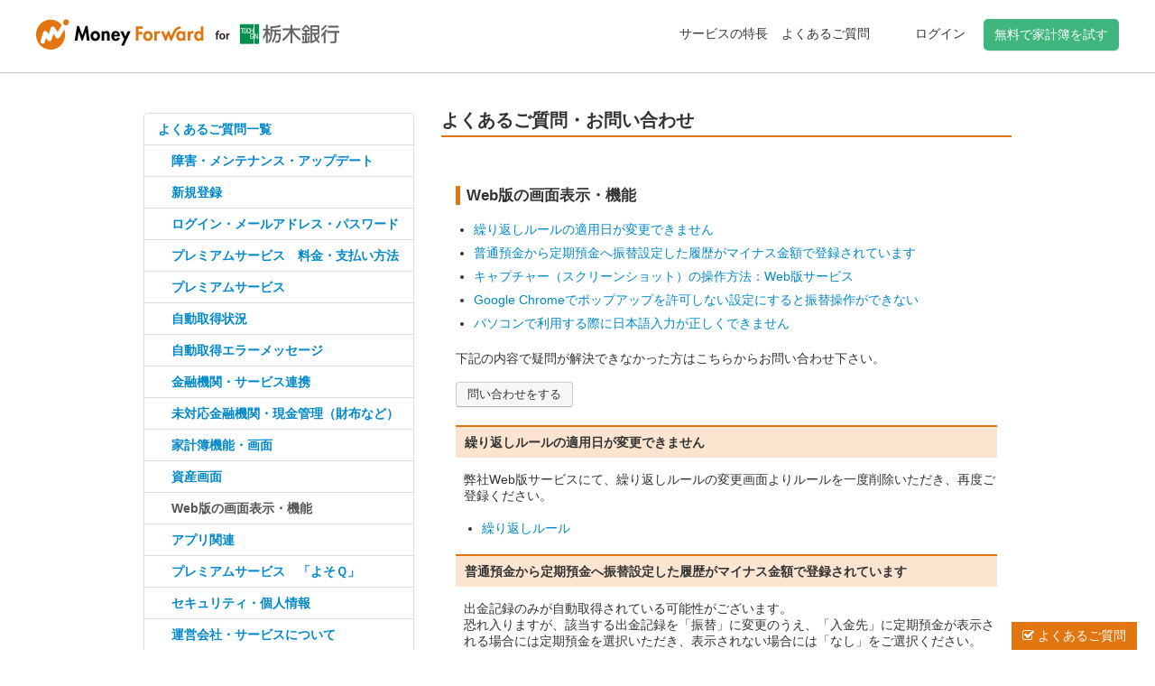

--- FILE ---
content_type: text/html; charset=utf-8
request_url: https://tochigi.x.moneyforward.com/faq/13
body_size: 5336
content:
<!DOCTYPE html><html class="faq_controller show_action" lang="ja"><head><script>(function (w, d, s, l, i) {
    w[l] = w[l] || [];
    w[l].push({
        'gtm.start': new Date().getTime(), event: 'gtm.js'
    });
    var f = d.getElementsByTagName(s)[0],
        j = d.createElement(s), dl = l != 'dataLayer' ? '&l=' + l : '';
    j.async = true;
    j.src =
        '//www.googletagmanager.com/gtm.js?id=' + i + dl;
    f.parentNode.insertBefore(j, f);
})(window, document, 'script', 'dataLayer', "GTM-K6G9J8W");

var googletag = googletag || {};
googletag.cmd = googletag.cmd || [];</script><meta charset="utf-8" /><meta content="width=1024, user-scalable=yes" name="viewport" /><meta content='IE=edge,chrome=1' http-equiv='X-UA-Compatible'>
<title>Web版の画面表示・機能のよくある質問｜家計簿アプリ「マネーフォワード for 栃木銀行」</title>
<meta content='Web版の画面表示・機能に関するよくあるご質問（FAQ）を掲載しています。' name='description'>
<meta content='https://moneyforward.com/faq' property='og:url'>
<meta content='マネーフォワード for 栃木銀行' property='og:site_name'>
<meta content='Web版の画面表示・機能のよくある質問｜家計簿アプリ「マネーフォワード for 栃木銀行」' property='og:title'>
<meta content='Web版の画面表示・機能に関するよくあるご質問（FAQ）を掲載しています。' property='og:description'>
<meta content='https://moneyforward.com/assets/home/ogp.png' property='og:image'>
<meta content='website' property='og:type'>
<meta content='summary' property='twitter:card'>
<meta content='@moneyforwardPFM' property='twitter:site'>
<meta content='https://moneyforward.com/faq' property='twitter:url'>
<meta content='Web版の画面表示・機能のよくある質問｜家計簿アプリ「マネーフォワード for 栃木銀行」' property='twitter:title'>
<meta content='https://moneyforward.com/assets/home/ogp_twitter.png' property='twitter:image'>
<meta content='100002979034593' property='fb:admins'>

<link rel="icon" type="image/x-icon" href="https://assets.forx.x.moneyforward.com/assets/favicon-710b014dd04a85070bb0a55fa894b599015b5310333d38da9c85ad03594bbc20.ico" />
<link rel="stylesheet" href="https://assets.forx.x.moneyforward.com/assets/libraries-ab7fe915b87d7979fb1dbacd5e230810b8487746e94879e11c07b9f3936a048c.css" media="all" /><link rel="stylesheet" href="https://assets.forx.x.moneyforward.com/assets/moneyforward-bd7e8d7bdbe11ad33e51bb7abbc38d13b1e71b7022c623eb88b0f6448d081929.css" media="all" /><link rel="stylesheet" href="https://assets.forx.x.moneyforward.com/assets/moneyforward2-55ba7e6e9c0acdecee68abd97d7034b21b5347affa9f04d10e5498193d6f09cb.css" media="all" /><link rel="stylesheet" href="https://assets.forx.x.moneyforward.com/assets/faq-50ee4adb1bb348527f274b4809114b522d02a0141e1a08b068615a41cb237aa7.css" media="all" /><script src="https://assets.forx.x.moneyforward.com/assets/application-ecd84dc25d7619c796662caa1ed9cd49bff4782002bd3e4df603c8df3606fd5f.js"></script><meta name="csrf-param" content="authenticity_token" />
<meta name="csrf-token" content="qz9_2GiAVBsLeiGsz4zkEQzQDybBHIgJqN8BItngoqDaIZSCnhd2N41r8T6cZmfymQ6iG6wiX8nvRatNz41dow" /><script type="text/javascript">var sampleFlag = true;</script></head><body class="before-login" id="pagetop"><noscript><iframe height="0" src="https://www.googletagmanager.com/ns.html?id=GTM-K6G9J8W" style="display:none;visibility:hidden" width="0"></iframe></noscript><div id="wrap"><div id="header"><div id="header-container-before-login"><header class="container"><div class="logo"><a href="/"><img alt="無料の家計簿アプリ・クラウド家計簿ソフト-マネーフォワード for 栃木銀行" class="logo-image-wide" src="https://assets.forx.x.moneyforward.com/assets/header/mf_logo_10023-c3acdc4f604fd9669aecd721d379a14005677af36c30e861a01304c6fea6ccbc.png" /></a></div><ul class="hidden-phone"><li><a href="/features">サービスの特長</a></li><li><a href="/faq">よくあるご質問</a></li><li class="signin"><a rel="nofollow" href="/users/sign_in">ログイン</a></li><li class="signup"><a onclick="ga(&#39;send&#39;, &#39;event&#39;, &#39;before_cv&#39;, &#39;click&#39;, &#39;eventLabel&#39;:&#39;PC_hdr&#39;, &#39;nonInteraction&#39;:1  );" title="無料で家計簿を試す" rel="nofollow" style="background-image: linear-gradient(to bottom, #3eb67d, #3eb67d);" onmouseover="this.style.opacity=0.5" onmouseout="this.style.opacity=1.0" href="/users/signup">無料で家計簿を試す</a></li></ul><div class="breadcrumbs-wrp"></div></header></div><div class="hidden" id="js-alert"><div class="container"><div class="row"><div class="span16 alert-margin"><div class="alert"></div></div></div></div></div></div><div class="with-ad"><div class='container mf-faq-container' id='main-container'>
<div class='mf-faq-flex'>
<div class="faq" id="home"><div class="mf-faq-menu-container" id="faq-menu-container"><nav><ul class="nav nav-tabs nav-stacked"><li><a href="/faq">よくあるご質問一覧</a></li><li><a href="/faq/24">障害・メンテナンス・アップデート</a></li><li><a href="/faq/17">新規登録</a></li><li><a href="/faq/1">ログイン・メールアドレス・パスワード</a></li><li><a href="/faq/3">プレミアムサービス　料金・支払い方法</a></li><li><a href="/faq/19">プレミアムサービス</a></li><li><a href="/faq/9">自動取得状況</a></li><li><a href="/faq/10">自動取得エラーメッセージ</a></li><li><a href="/faq/2">金融機関・サービス連携</a></li><li><a href="/faq/6">未対応金融機関・現金管理（財布など）</a></li><li><a href="/faq/4">家計簿機能・画面</a></li><li><a href="/faq/5">資産画面</a></li><li><a class="active" aria-current="page" href="/faq/13">Web版の画面表示・機能</a></li><li><a href="/faq/14">アプリ関連</a></li><li><a href="/faq/12">プレミアムサービス　「よそＱ」</a></li><li><a href="/faq/7">セキュリティ・個人情報</a></li><li><a href="/faq/8">運営会社・サービスについて</a></li><li><a href="/faq/18">メール配信（停止）・退会</a></li><li><a href="/faq/15">金融機関・特定サービス向けサービス</a></li><li><a href="/faq/20">通帳アプリ</a></li></ul><a class="link-feedback mf-faq-contact-us-link" href="/feedback/new"><i class="icon-circle-arrow-right"></i> お問い合わせはこちら</a></nav></div></div>
<div class='faq' id='home'>
<section id='heading'>
<h1 class='heading-normal' style='font-size: 140%; margin-top: 0px;'>よくあるご質問・お問い合わせ</h1>
</section>
<div class='mf-faq-list-container'>
<section class='category-container'>
<h2 class='heading-small faq-category-name'>Web版の画面表示・機能</h2>
<ul class='mf-mb20'>
<li class='mf-faq-q-item'>
<a onclick="ga(&#39;send&#39;, &#39;event&#39;, &#39;faq&#39;, &#39;click&#39;, 186);" href="/faq/13#186">繰り返しルールの適用日が変更できません</a>
</li>
<li class='mf-faq-q-item'>
<a onclick="ga(&#39;send&#39;, &#39;event&#39;, &#39;faq&#39;, &#39;click&#39;, 188);" href="/faq/13#188">普通預金から定期預金へ振替設定した履歴がマイナス金額で登録されています</a>
</li>
<li class='mf-faq-q-item'>
<a onclick="ga(&#39;send&#39;, &#39;event&#39;, &#39;faq&#39;, &#39;click&#39;, 247);" href="/faq/13#247">キャプチャー（スクリーンショット）の操作方法：Web版サービス</a>
</li>
<li class='mf-faq-q-item'>
<a onclick="ga(&#39;send&#39;, &#39;event&#39;, &#39;faq&#39;, &#39;click&#39;, 248);" href="/faq/13#248">Google Chromeでポップアップを許可しない設定にすると振替操作ができない</a>
</li>
<li class='mf-faq-q-item'>
<a onclick="ga(&#39;send&#39;, &#39;event&#39;, &#39;faq&#39;, &#39;click&#39;, 270);" href="/faq/13#270">パソコンで利用する際に日本語入力が正しくできません</a>
</li>
</ul>
<p class='explain mf-mb15'>下記の内容で疑問が解決できなかった方はこちらからお問い合わせ下さい。</p>
<p class='mf-mb20'>
<a class='btn' href='/feedback/new' role='button'>問い合わせをする</a>
</p>
<dl class='faq-list' id='186'>
<dt>
繰り返しルールの適用日が変更できません
</dt>
<dd class='mf-faq-show-answer'>
<div>弊社Web版サービスにて、繰り返しルールの変更画面よりルールを一度削除いただき、再度ご登録ください。<br><br>
<ul style="list-style-type: disc"><li><a href="/profile/rule" target="_blank">繰り返しルール</a></li></ul></div>

</dd>
</dl>
<dl class='faq-list' id='188'>
<dt>
普通預金から定期預金へ振替設定した履歴がマイナス金額で登録されています
</dt>
<dd class='mf-faq-show-answer'>
<div>出金記録のみが自動取得されている可能性がございます。<br>
恐れ入りますが、該当する出金記録を「振替」に変更のうえ、「入金先」に定期預金が表示される場合には定期預金を選択いただき、表示されない場合には「なし」をご選択ください。</div>
</dd>
</dl>
<dl class='faq-list' id='247'>
<dt>
キャプチャー（スクリーンショット）の操作方法：Web版サービス
</dt>
<dd class='mf-faq-show-answer'>
<div>
<ul style="list-style-type: square"><li><b>Windowsでの操作方法</b></li>
------------------------------------<br>
<ol style="list-style-type: decimal"><li>添付したい画面を開く</li>
<br>
<li>[Print Screen]キーを押す</li>
<br>
<li>ペイントを開き「貼り付け」をクリックする</li>
<br>
<li>フロッピーマークを押す（名前を付けて保存）しファイル種類で[JPEG]を選択</li>
<br>
<li>保存をクリックする</li>
</ol>
<br>
<br>
<li><b>Macでの操作方法</b></li>
------------------------------------<br>
<ol style="list-style-type: decimal"><li>添付したい画面を開く</li>
<br>
<li>撮影対象にあわせて以下を実施してください</li><br>
<ul style="list-style-type: disc"><li>画面全体を撮影する場合</li>
[コマンド]キー　+　[Shift]キー　+　[3]キーを同時に押す<br><br>
<li>画面の一部を撮影する場合</li>
[コマンド]キー　+　[Shift]キー　+　[4]キーを同時に押す<br><br></ul>
※ポインタが十字型に変わりますので、撮影範囲を指定すると撮影されます<br><br>
<li>デスクトップにPNGファイルとして保存された撮影データをご確認ください</li>
</ol></ul></div>
</dd>
</dl>
<dl class='faq-list' id='248'>
<dt>
Google Chromeでポップアップを許可しない設定にすると振替操作ができない
</dt>
<dd class='mf-faq-show-answer'>
<div>
Web版サービスでは、振替の操作をされますとポップアップを表示いたしますが、Google Chromeをご利用の場合、振替の操作をされた際に、Google Chromeの機能によりポップアップ内に下記のチェックボックスが表示されます。<br>
<br>
<b>「このページでこれ以上ダイアログボックスを生成しない」</b><br>
<br>
該当のチェックボックスにチェックを入れて振替操作を完了されますと、それ以降の振替操作ができなくなる場合がございますので、Google Chromeにて下記のご設定をお願いいたします。<br><br>
<ol style="list-style-type: decimal">
<li>Google Chromeを起動</li>
<li>右上【≡】＞【設定】</li>
<li>開いた設定ページ下部の【詳細設定を表示】</li>
<li>「プライバシー」の【コンテンツの設定】</li>
<li>「コンテンツの設定」内、「ポップアップ」＞【例外の管理】＞「ポップアップの例外」</li>
<li>「ホスト名のパターン」に【moneyforward.com】を入力＞【完了】<br>
（動作は「許可」のままとしてください）</li>
<li>Google Chromeを再起動</li>
</ol><br>
ご不便をおかけして申し訳ございませんが、ご理解のほどよろしくお願いいたします。
<br><br>
なお、設定の詳細につきましては、下記よりGoogle Chromeのヘルプページをご参照ください。<br>
<ul style="list-style-type: disc"><li><a href='https://support.google.com/chrome/answer/95472?hl=ja' target='_blank'>Chrome でポップアップをブロックまたは許可する</a></li></ul>
</div>
</dd>
</dl>
<dl class='faq-list' id='270'>
<dt>
パソコンで利用する際に日本語入力が正しくできません
</dt>
<dd class='mf-faq-show-answer'>
<div>
ご利用されているパソコン端末の標準搭載ではない日本語入力システム（IME）をご利用されている場合に、ご入力された文字や数字が正しく表示されないことがございます。
<br><br>
入力された内容が正しく表示されない場合は、標準搭載されている日本語入力システム（IME）のご利用を推奨いたします。
</div>
</dd>
</dl>
<hr>
<p class='mf-mb20'>
上記の内容で疑問が解決できなかった方はこちらからお問い合わせ下さい。
</p>
<p class='mf-mb20'>
<a class='btn' href='/feedback/new' role='button'>問い合わせをする</a>
</p>
</section>
</div>
</div>
</div>
</div>
</div><div id="push"></div></div><div id="footer-for-x"><div id="footer-container"><footer class="container clearfix"><nav><p>マネーフォワード for 栃木銀行について</p><ul><li><a href="/features">サービスの特長</a></li></ul></nav><nav><p>お問い合わせ・サービスについて</p><ul><li><a href="/faq">よくあるご質問</a></li><li><a rel="nofollow" href="/feedback/new">お問い合わせ</a></li><li><a rel="nofollow" href="https://moneyforward-x.co.jp/">運営会社</a></li><li><a rel="nofollow" href="/terms">利用規約</a></li><li><a rel="nofollow" target="_blank" href="/privacy">個人情報保護方針</a></li><li><a rel="nofollow" target="_blank" href="/security_policy">情報セキュリティ基本方針</a></li><li><a rel="nofollow" target="_blank" href="/tokutei">特定商取引法に基づく表記</a></li><li><a rel="nofollow" target="_blank" href="https://moneyforward-x.co.jp/external-tools/">外部送信ツールに関する公表事項</a></li></ul></nav></footer><p id="copyright">&copy; Money Forward X, Inc.
</p></div></div><div class='mf-is-visible-on-pc' id='floating-feedback-box'>
<a href="/faq"><i class='icon-check'></i>
よくあるご質問
</a></div>
<script>(function(i,s,o,g,r,a,m){i['GoogleAnalyticsObject']=r;i[r]=i[r]||function(){
(i[r].q=i[r].q||[]).push(arguments)},i[r].l=1*new Date();a=s.createElement(o),
m=s.getElementsByTagName(o)[0];a.async=1;a.src=g;m.parentNode.insertBefore(a,m)
})(window,document,'script','//www.google-analytics.com/analytics.js','ga');

ga('create', 'UA-107252377-3', 'auto');
ga('require', 'displayfeatures');
ga('set', 'dimension6', '984821d7-ff00-4e3f-8e38-8cb4c6797618')</script><script>ga('send', 'pageview');</script><div aria-hidden="true" aria-labelledby="active-services-modal-label" class="modal hide" id="js-premium-modal" role="dialog" style="top: 20%; left: 50%;" tabindex="-1"><div class="modal-header"><button aria-hidden="true" class="close" data-dismiss="modal" type="button"> ×</button><p><span id="js-service-switch"></span></p></div><div class="modal-body"><p>本機能のご利用をご希望される場合は、プレミアムサービスにお申し込み下さい。</p><p>サービスの詳細・お申し込み方法は「<a class="ga-premium-function-limit" onclick="ga(&#39;send&#39;, &#39;event&#39;, &#39;premium&#39;,&#39;topremiumpage&#39;);" href="/pages/premium">プレミアムサービスでできること</a>」をご覧ください。</p></div></div><script>$(document).ready(function() {
  $('#js-form-change-group').on('change',function(){
    var this_val = $(this).find(':selected').val();
    if(this_val == 'create_group'){
      location.href = '/groups';
    }else{
      $(this).submit();
    }
  });
});</script></body></html>

--- FILE ---
content_type: text/css
request_url: https://assets.forx.x.moneyforward.com/assets/moneyforward-bd7e8d7bdbe11ad33e51bb7abbc38d13b1e71b7022c623eb88b0f6448d081929.css
body_size: 22635
content:
html{font-size:81.25%;line-height:1.38462em}.mf-color-brand-orange{color:#e2750f}.mf-bgcolor-brand-orange{background-color:#e2750f}@media screen and (max-width: 767px){html,body{width:100%}.row{width:100%;margin-left:0}.span16{width:100%;margin-left:0}.container,#header-container-before-login .container,#footer-for-x #footer-container .container{width:100%;box-sizing:border-box;padding:0 10px}}.mf-no-bullets{list-style:none;margin:0;padding:0}.mf-no-bullets li{list-style-image:none;list-style-type:none;margin-left:0}.heading-radius-box{border-radius:3px;font-size:115%;font-weight:bold;background-color:#f6f6f6;padding:7px}.dummy-section>h1,#account-list>h1{background:#ededed;background:linear-gradient(to bottom, #fff 0%, #ededed 100%);padding:8px 10px;font-size:110%;font-weight:bold;line-height:100%;-pie-background:linear-gradient(to bottom, #fff 1%, #e3e0e0 100%);behavior:url(/assets/PIE-7f460ab002f1bfbed953d1cd100ca515fd453fbc076c6737724a9e4875875d96.htc);background-image:url(/assets/ie9-3b82ef9ec32374b20e68af6fdbcdabcb043edf03c83fdd87513013c9b51ff017.svg);position:relative;display:block}.section-header-after{margin:1px 0 0;padding:10px;border-top:1px solid #eeeeee}h1,h2,h3,h4,h5,h6{margin:0}h1{font-size:20px;line-height:1.6}.mf-mb0{margin-bottom:0px}.mf-mb5{margin-bottom:5px}.mf-mb10{margin-bottom:10px}.mf-mb15{margin-bottom:15px}.mf-mb20{margin-bottom:20px}.mf-mb25{margin-bottom:25px}.mf-mb30{margin-bottom:30px}.mf-mb35{margin-bottom:35px}.mf-mb40{margin-bottom:40px}.mf-mb45{margin-bottom:45px}.mf-mb50{margin-bottom:50px}.mf-mb60{margin-bottom:60px}.mf-ml5{margin-left:5px}.mf-ml10{margin-left:10px}.mf-ml15{margin-left:15px}.mf-ml20{margin-left:20px}.mf-ml25{margin-left:25px}.mf-ml30{margin-left:30px}.mf-mp0{margin:0;padding:0}.mf-mb-xlarge{margin-bottom:60px}.mf-mb-large{margin-bottom:30px}.mf-mb-medium{margin-bottom:20px}.mf-mb-small{margin-bottom:10px}.mf-mb-xsmall{margin-bottom:5px}.mf-heading-xlarge{font-size:22px;line-height:1.6}.mf-heading-large{font-size:20px;line-height:1.6}.mf-heading-medium{font-size:18px;line-height:1.6}.mf-heading-small{font-size:16px;line-height:1.6}.mf-heading-a-xlarge{font-size:22px;line-height:1.6;border-bottom:2px solid #e2750f;margin-bottom:15px}.mf-heading-a-large{font-size:20px;line-height:1.6;border-bottom:2px solid #e2750f;margin-bottom:15px}.mf-heading-a-medium{font-size:18px;line-height:1.6;border-bottom:2px solid #e2750f;margin-bottom:15px}.mf-heading-a-small{font-size:16px;line-height:1.6;border-bottom:2px solid #e2750f;margin-bottom:15px}.mf-heading-b-xlarge{font-size:22px;line-height:1.6;border-left:5px solid #e2750f;padding-left:10px;margin-bottom:15px}.mf-heading-b-large{font-size:20px;line-height:1.6;border-left:5px solid #e2750f;padding-left:10px;margin-bottom:15px}.mf-heading-b-medium{font-size:18px;line-height:1.6;border-left:5px solid #e2750f;padding-left:10px;margin-bottom:15px}.mf-heading-b-small{font-size:16px;line-height:1.6;border-left:5px solid #e2750f;padding-left:10px;margin-bottom:15px}.mf-heading-b-bgbox{padding:7px 10px;background-color:#F6F6F6;border-radius:4px;margin-bottom:20px}.mf-heading-b-bgbox>.mf-heading-b-large,.mf-heading-b-bgbox>.mf-heading-b-medium,.mf-heading-b-bgbox>.mf-heading-b-small{margin-bottom:0px}.mf-heading-c-xlarge{font-size:22px;line-height:1.6;color:#e2750f;font-weight:normal;padding-bottom:5px;background:url("[data-uri]") repeat-x;background-position:left bottom;margin-bottom:15px}.mf-heading-c-large{font-size:20px;line-height:1.6;color:#e2750f;font-weight:normal;padding-bottom:5px;background:url("[data-uri]") repeat-x;background-position:left bottom;margin-bottom:15px}.mf-heading-c-medium{font-size:18px;line-height:1.6;color:#e2750f;font-weight:normal;padding-bottom:5px;background:url("[data-uri]") repeat-x;background-position:left bottom;margin-bottom:15px}.mf-heading-c-small{font-size:16px;line-height:1.6;color:#e2750f;font-weight:normal;padding-bottom:5px;background:url("[data-uri]") repeat-x;background-position:left bottom;margin-bottom:15px}.mf-text-xlarge{font-size:18px;line-height:1.6}.mf-text-large{font-size:16px;line-height:1.6}.mf-text-medium{font-size:14px;line-height:1.6}.mf-text-small{font-size:12px;line-height:1.6}.mf-text-xsmall{font-size:10px;line-height:1.6}.container-large{width:1200px;margin:0 auto}@media (max-width: 1200px){.container-large{width:994px}}.container-normal{width:994px;margin:0 auto}.mf-tab-menu-list{list-style:none;margin:0;padding:0;border-bottom:5px solid #FE9626}.mf-tab-menu-list li{list-style-image:none;list-style-type:none;margin-left:0}.mf-tab-menu-list>li{display:inline-block;vertical-align:middle;*vertical-align:auto;*zoom:1;*display:inline;margin:0 4px 0 0;padding:0}.mf-tab-menu-list>li>a{display:inline-block;vertical-align:middle;*vertical-align:auto;*zoom:1;*display:inline;border-top-left-radius:3px;border-top-right-radius:3px;font-size:14px;line-height:1.6;color:#000;text-decoration:none !important;margin:0;padding:2px 10px 0;background-color:#eee;min-width:90px;height:31px;line-height:31px;text-align:center}.mf-tab-menu-list>li>a:visited{color:#000}.mf-tab-menu-list>li>a:focus{color:#000}.mf-tab-menu-list>li>a:hover{color:#000}.mf-tab-menu-list>li>a:active{color:#000}.mf-tab-menu-list>li>a:hover{background-color:#e1e1e1}.mf-tab-menu-list>li.active>a{color:#FFF;background-color:#FE9626}.mf-tab-menu-list>li.active>a:visited{color:#FFF}.mf-tab-menu-list>li.active>a:focus{color:#FFF}.mf-tab-menu-list>li.active>a:hover{color:#FFF}.mf-tab-menu-list>li.active>a:active{color:#FFF}.tab-sub-menu-list{background:#f7f9e8;background:linear-gradient(to bottom, #f7f9e8 0%, #f4f0da 100%);filter:progid:DXImageTransform.Microsoft.gradient( startColorstr='#f7f9e8', endColorstr='#f4f0da',GradientType=0 );list-style:none;margin:0;padding:0}.tab-sub-menu-list li{list-style-image:none;list-style-type:none;margin-left:0}.tab-sub-menu-list>li{display:inline-block;vertical-align:middle;*vertical-align:auto;*zoom:1;*display:inline;padding:0}.tab-sub-menu-list>li>a{display:inline-block;vertical-align:middle;*vertical-align:auto;*zoom:1;*display:inline;font-size:14px;line-height:1.6;color:#000;text-decoration:none;margin:0;padding:2px 30px 0;min-width:90px;height:31px;line-height:31px;text-align:center}.tab-sub-menu-list>li>a:visited{color:#000}.tab-sub-menu-list>li>a:focus{color:#000}.tab-sub-menu-list>li>a:hover{color:#000}.tab-sub-menu-list>li>a:active{color:#000}.tab-sub-menu-list>li>a:hover{background-color:#e1debf}.tab-sub-menu-list>li.active>a{background:#e3debf;background:linear-gradient(to bottom, #e3debf 0%, #f6f1de 100%);filter:progid:DXImageTransform.Microsoft.gradient( startColorstr='#e3debf', endColorstr='#f6f1de',GradientType=0 )}.mf-table{margin-bottom:5px;width:100%;background-color:white;border-spacing:0;border:1px solid #DDD;border-collapse:separate;border-left:0}.mf-table th,.mf-table td{font-size:14px;line-height:1.6;padding:10px;text-align:left;vertical-align:top;border-top:1px solid #DDD;border-left:1px solid #DDD}.mf-table th{background-color:#F6F6F6;font-weight:normal}.mf-table caption+thead tr:first-child th,.mf-table caption+tbody tr:first-child th,.mf-table caption+tbody tr:first-child td,.mf-table colgroup+thead tr:first-child th,.mf-table colgroup+tbody tr:first-child th,.mf-table colgroup+tbody tr:first-child td,.mf-table thead:first-child tr:first-child th,.mf-table tbody:first-child tr:first-child th,.mf-table tbody:first-child tr:first-child td{border-top:0}.mf-btn-large{background-color:#FF7900;display:inline-block;vertical-align:middle;*vertical-align:auto;*zoom:1;*display:inline;border-radius:5px;-moz-appearance:none;-webkit-appearance:none;padding:1px 15px 0;text-align:center;color:white;text-decoration:none;font-weight:bold;font-size:18px;min-width:300px;min-height:60px;line-height:60px}.mf-btn-large:not(:target){-webkit-filter:none¥9;filter:none¥9}.mf-btn-large:hover{filter:progid:DXImageTransform.Microsoft.Alpha(Opacity=70);opacity:0.7;color:white;text-decoration:none}.mf-btn-large:hover:not(:target){-webkit-filter:none¥9;filter:none¥9}.mf-btn-large:active{color:white;text-decoration:none}.mf-btn-large:active:not(:target){-webkit-filter:none¥9;filter:none¥9}.mf-btn-large a{color:#fff}.mf-btn-large a:hover{text-decoration:none}.mf-btn-medium{background-color:#FF7900;display:inline-block;vertical-align:middle;*vertical-align:auto;*zoom:1;*display:inline;border-radius:5px;-moz-appearance:none;-webkit-appearance:none;padding:1px 15px 0;text-align:center;color:white;text-decoration:none;font-weight:bold;font-size:18px;min-width:250px;min-height:55px;line-height:55px}.mf-btn-medium:not(:target){-webkit-filter:none¥9;filter:none¥9}.mf-btn-medium:hover{filter:progid:DXImageTransform.Microsoft.Alpha(Opacity=70);opacity:0.7;color:white;text-decoration:none}.mf-btn-medium:hover:not(:target){-webkit-filter:none¥9;filter:none¥9}.mf-btn-medium:active{color:white;text-decoration:none}.mf-btn-medium:active:not(:target){-webkit-filter:none¥9;filter:none¥9}.mf-btn-medium a{color:#fff}.mf-btn-medium a:hover{text-decoration:none}.mf-btn-small{background-color:#FF7900;display:inline-block;vertical-align:middle;*vertical-align:auto;*zoom:1;*display:inline;border-radius:5px;-moz-appearance:none;-webkit-appearance:none;padding:1px 15px 0;text-align:center;color:white;text-decoration:none;font-weight:bold;font-size:16px;min-width:200px;min-height:50px;line-height:50px}.mf-btn-small:not(:target){-webkit-filter:none¥9;filter:none¥9}.mf-btn-small:hover{filter:progid:DXImageTransform.Microsoft.Alpha(Opacity=70);opacity:0.7;color:white;text-decoration:none}.mf-btn-small:hover:not(:target){-webkit-filter:none¥9;filter:none¥9}.mf-btn-small:active{color:white;text-decoration:none}.mf-btn-small:active:not(:target){-webkit-filter:none¥9;filter:none¥9}.mf-btn-small a{color:#fff}.mf-btn-small a:hover{text-decoration:none}.mf-btn-signup-large{background-color:#FF7900;display:inline-block;vertical-align:middle;*vertical-align:auto;*zoom:1;*display:inline;border-radius:5px;-moz-appearance:none;-webkit-appearance:none;padding:1px 15px 0;text-align:center;color:white;text-decoration:none;font-weight:bold;font-size:18px;min-width:300px;min-height:60px;line-height:60px}.mf-btn-signup-large:not(:target){-webkit-filter:none¥9;filter:none¥9}.mf-btn-signup-large:hover{filter:progid:DXImageTransform.Microsoft.Alpha(Opacity=70);opacity:0.7;color:white;text-decoration:none}.mf-btn-signup-large:hover:not(:target){-webkit-filter:none¥9;filter:none¥9}.mf-btn-signup-large:active{color:white;text-decoration:none}.mf-btn-signup-large:active:not(:target){-webkit-filter:none¥9;filter:none¥9}.mf-btn-signup-large a{color:#fff}.mf-btn-signup-large a:hover{text-decoration:none}.mf-btn-signup-medium{background-color:#FF7900;display:inline-block;vertical-align:middle;*vertical-align:auto;*zoom:1;*display:inline;border-radius:5px;-moz-appearance:none;-webkit-appearance:none;padding:1px 15px 0;text-align:center;color:white;text-decoration:none;font-weight:bold;font-size:18px;min-width:250px;min-height:55px;line-height:55px}.mf-btn-signup-medium:not(:target){-webkit-filter:none¥9;filter:none¥9}.mf-btn-signup-medium:hover{filter:progid:DXImageTransform.Microsoft.Alpha(Opacity=70);opacity:0.7;color:white;text-decoration:none}.mf-btn-signup-medium:hover:not(:target){-webkit-filter:none¥9;filter:none¥9}.mf-btn-signup-medium:active{color:white;text-decoration:none}.mf-btn-signup-medium:active:not(:target){-webkit-filter:none¥9;filter:none¥9}.mf-btn-signup-medium a{color:#fff}.mf-btn-signup-medium a:hover{text-decoration:none}.mf-btn-signup-small{background-color:#FF7900;display:inline-block;vertical-align:middle;*vertical-align:auto;*zoom:1;*display:inline;border-radius:5px;-moz-appearance:none;-webkit-appearance:none;padding:1px 15px 0;text-align:center;color:white;text-decoration:none;font-weight:bold;font-size:16px;min-width:200px;min-height:50px;line-height:50px}.mf-btn-signup-small:not(:target){-webkit-filter:none¥9;filter:none¥9}.mf-btn-signup-small:hover{filter:progid:DXImageTransform.Microsoft.Alpha(Opacity=70);opacity:0.7;color:white;text-decoration:none}.mf-btn-signup-small:hover:not(:target){-webkit-filter:none¥9;filter:none¥9}.mf-btn-signup-small:active{color:white;text-decoration:none}.mf-btn-signup-small:active:not(:target){-webkit-filter:none¥9;filter:none¥9}.mf-btn-signup-small a{color:#fff}.mf-btn-signup-small a:hover{text-decoration:none}.mf-btn-submit-large{background-color:#4E974E;display:inline-block;vertical-align:middle;*vertical-align:auto;*zoom:1;*display:inline;border-radius:5px;-moz-appearance:none;-webkit-appearance:none;padding:1px 15px 0;text-align:center;color:white;text-decoration:none;font-weight:bold;font-size:18px;min-width:300px;min-height:60px;line-height:60px}.mf-btn-submit-large:not(:target){-webkit-filter:none¥9;filter:none¥9}.mf-btn-submit-large:hover{filter:progid:DXImageTransform.Microsoft.Alpha(Opacity=70);opacity:0.7;color:white;text-decoration:none}.mf-btn-submit-large:hover:not(:target){-webkit-filter:none¥9;filter:none¥9}.mf-btn-submit-large:active{color:white;text-decoration:none}.mf-btn-submit-large:active:not(:target){-webkit-filter:none¥9;filter:none¥9}.mf-btn-submit-large a{color:#fff}.mf-btn-submit-large a:hover{text-decoration:none}.mf-btn-large-green{background-color:#4E974E;display:inline-block;vertical-align:middle;*vertical-align:auto;*zoom:1;*display:inline;border-radius:5px;-moz-appearance:none;-webkit-appearance:none;padding:1px 15px 0;text-align:center;color:white;text-decoration:none;font-weight:bold;font-size:18px;min-width:300px;min-height:60px;line-height:60px}.mf-btn-large-green:not(:target){-webkit-filter:none¥9;filter:none¥9}.mf-btn-large-green:hover{filter:progid:DXImageTransform.Microsoft.Alpha(Opacity=70);opacity:0.7;color:white;text-decoration:none}.mf-btn-large-green:hover:not(:target){-webkit-filter:none¥9;filter:none¥9}.mf-btn-large-green:active{color:white;text-decoration:none}.mf-btn-large-green:active:not(:target){-webkit-filter:none¥9;filter:none¥9}.mf-btn-large-green a{color:#fff}.mf-btn-large-green a:hover{text-decoration:none}.mf-btn-submit-medium{background-color:#4E974E;display:inline-block;vertical-align:middle;*vertical-align:auto;*zoom:1;*display:inline;border-radius:5px;-moz-appearance:none;-webkit-appearance:none;padding:1px 15px 0;text-align:center;color:white;text-decoration:none;font-weight:bold;font-size:18px;min-width:250px;min-height:55px;line-height:55px}.mf-btn-submit-medium:not(:target){-webkit-filter:none¥9;filter:none¥9}.mf-btn-submit-medium:hover{filter:progid:DXImageTransform.Microsoft.Alpha(Opacity=70);opacity:0.7;color:white;text-decoration:none}.mf-btn-submit-medium:hover:not(:target){-webkit-filter:none¥9;filter:none¥9}.mf-btn-submit-medium:active{color:white;text-decoration:none}.mf-btn-submit-medium:active:not(:target){-webkit-filter:none¥9;filter:none¥9}.mf-btn-submit-medium a{color:#fff}.mf-btn-submit-medium a:hover{text-decoration:none}.mf-btn-medium-green{background-color:#4E974E;display:inline-block;vertical-align:middle;*vertical-align:auto;*zoom:1;*display:inline;border-radius:5px;-moz-appearance:none;-webkit-appearance:none;padding:1px 15px 0;text-align:center;color:white;text-decoration:none;font-weight:bold;font-size:18px;min-width:250px;min-height:55px;line-height:55px}.mf-btn-medium-green:not(:target){-webkit-filter:none¥9;filter:none¥9}.mf-btn-medium-green:hover{filter:progid:DXImageTransform.Microsoft.Alpha(Opacity=70);opacity:0.7;color:white;text-decoration:none}.mf-btn-medium-green:hover:not(:target){-webkit-filter:none¥9;filter:none¥9}.mf-btn-medium-green:active{color:white;text-decoration:none}.mf-btn-medium-green:active:not(:target){-webkit-filter:none¥9;filter:none¥9}.mf-btn-medium-green a{color:#fff}.mf-btn-medium-green a:hover{text-decoration:none}.mf-btn-submit-small{background-color:#4E974E;display:inline-block;vertical-align:middle;*vertical-align:auto;*zoom:1;*display:inline;border-radius:5px;-moz-appearance:none;-webkit-appearance:none;padding:1px 15px 0;text-align:center;color:white;text-decoration:none;font-weight:bold;font-size:16px;min-width:200px;min-height:50px;line-height:50px}.mf-btn-submit-small:not(:target){-webkit-filter:none¥9;filter:none¥9}.mf-btn-submit-small:hover{filter:progid:DXImageTransform.Microsoft.Alpha(Opacity=70);opacity:0.7;color:white;text-decoration:none}.mf-btn-submit-small:hover:not(:target){-webkit-filter:none¥9;filter:none¥9}.mf-btn-submit-small:active{color:white;text-decoration:none}.mf-btn-submit-small:active:not(:target){-webkit-filter:none¥9;filter:none¥9}.mf-btn-submit-small a{color:#fff}.mf-btn-submit-small a:hover{text-decoration:none}.mf-btn-small-green{background-color:#4E974E;display:inline-block;vertical-align:middle;*vertical-align:auto;*zoom:1;*display:inline;border-radius:5px;-moz-appearance:none;-webkit-appearance:none;padding:1px 15px 0;text-align:center;color:white;text-decoration:none;font-weight:bold;font-size:16px;min-width:200px;min-height:50px;line-height:50px}.mf-btn-small-green:not(:target){-webkit-filter:none¥9;filter:none¥9}.mf-btn-small-green:hover{filter:progid:DXImageTransform.Microsoft.Alpha(Opacity=70);opacity:0.7;color:white;text-decoration:none}.mf-btn-small-green:hover:not(:target){-webkit-filter:none¥9;filter:none¥9}.mf-btn-small-green:active{color:white;text-decoration:none}.mf-btn-small-green:active:not(:target){-webkit-filter:none¥9;filter:none¥9}.mf-btn-small-green a{color:#fff}.mf-btn-small-green a:hover{text-decoration:none}.mf-flat-btn-submit-large{border-radius:4px;background:#00A0C7;margin:0 auto;width:245px;height:48px}.mf-flat-btn-submit-large:hover{filter:alpha(opacity=70);-moz-opacity:0.7;opacity:0.7}.mf-flat-btn-submit-large a{display:block;width:245px;height:24px;color:#fff;font-size:18px;padding:16px 0 10px 0;text-decoration:none}.mf-flat-btn-submit-large-with-image{border-radius:4px;background:#00A0C7;margin:0 auto;width:245px;height:48px;background:#00A0C7 url(/images/images/home/gooddesign/buta_chan.png) 36px 14px no-repeat;background-size:29px 23px}.mf-flat-btn-submit-large-with-image:hover{filter:alpha(opacity=70);-moz-opacity:0.7;opacity:0.7}.mf-flat-btn-submit-large-with-image a{display:block;width:245px;height:24px;color:#fff;font-size:18px;padding:16px 0 10px 16px;text-decoration:none}.mf-btn-home-large{display:inline-block;vertical-align:middle;*vertical-align:auto;*zoom:1;*display:inline;border-radius:5px;*zoom:1;filter:progid:DXImageTransform.Microsoft.gradient(gradientType=0, startColorstr='#FFF59434', endColorstr='#FFF1881E');background-image:url("[data-uri]");background-size:100%;background-image:linear-gradient(to bottom, #f59434, #f1881e);text-shadow:rgba(0,0,0,0.3) 1px 1px 1px;box-shadow:#f7a85a 1px 1px 1px inset;background-color:#f59434;border:solid 1px #ec933d;text-align:center;color:#fff;font-size:22px;line-height:1.6;width:350px;padding:16px 0}.mf-btn-home-large:hover{color:#fff;text-decoration:none;*zoom:1;filter:progid:DXImageTransform.Microsoft.gradient(gradientType=0, startColorstr='#FFE88D32', endColorstr='#FFDE7914');background-image:url("[data-uri]");background-size:100%;background-image:linear-gradient(to bottom, #e88d32, #de7914)}.mf-btn-home-large:active{*zoom:1;filter:progid:DXImageTransform.Microsoft.gradient(gradientType=0, startColorstr='#FFDE7914', endColorstr='#FFE88D32');background-image:url("[data-uri]");background-size:100%;background-image:linear-gradient(to bottom, #de7914, #e88d32)}.btn{background:#f7f7f7;background-image:none}.btn-success{background:#4FBB4F;background-image:none}.btn-warning{background:#ef7f1a;background-image:none}.btn-danger{background:#CA3F34;background-image:none}.btn-primary{background:#0044cc;background-image:none}.mf-btn-auth-google-medium{display:inline-block;vertical-align:middle;*vertical-align:auto;*zoom:1;*display:inline;border-radius:3px;font-size:11px;line-height:1.6;position:relative;font-family:'Lucida Sans Unicode', 'Lucida Grande', Verdana, sans-serif;background:#db402c;color:white;text-align:center;height:32px;line-height:32px;padding-left:32px;width:210px}.mf-btn-auth-google-medium:before{display:inline-block;vertical-align:middle;*vertical-align:auto;*zoom:1;*display:inline;content:url(/assets/common/icon_btn_google-c0aaad1c268dcfe95cb1196c150720782785bd1eb659d6284f215e4716f3504d.png);width:33px;height:32px;position:absolute;top:0;left:0}.mf-btn-auth-google-medium:hover{color:white;text-decoration:none;background:#ca2d21}.mf-btn-signup-set-large{margin-bottom:40px;text-align:center}.mf-btn-signup-set-large .btn-signup-outer,.mf-btn-signup-set-large .btn-between-outer,.mf-btn-signup-set-large .btn-auth-outer{display:inline-block;vertical-align:top;*vertical-align:auto;*zoom:1;*display:inline;text-align:center}.mf-btn-signup-set-large .btn-signup-outer{font-size:16px;line-height:1.6}.mf-btn-signup-set-large .btn-signup-outer .mf-btn-signup-large{margin-bottom:10px}.mf-btn-signup-set-large .btn-between-outer{font-size:14px;line-height:1.6;padding:30px 20px 0}.mf-btn-signup-set-large .btn-auth-outer{text-align:left;margin-left:25px}.mf-btn-signup-set-large .btn-auth-outer .mf-btn-auth-google-medium{margin-bottom:5px}.mf-btn-signup-set-medium{margin-bottom:60px;font-size:14px;line-height:1.6;text-align:left}.mf-btn-signup-set-medium .btn-signup-outer,.mf-btn-signup-set-medium .btn-auth-outer{padding-left:43px}.mf-btn-signup-set-medium .btn-signup-outer .mf-btn-signup-medium,.mf-btn-signup-set-medium .btn-signup-outer .mf-btn-auth-google-medium,.mf-btn-signup-set-medium .btn-auth-outer .mf-btn-signup-medium,.mf-btn-signup-set-medium .btn-auth-outer .mf-btn-auth-google-medium{margin-right:20px}.mf-btn-signup-set-medium .btn-between-outer{margin:15px 0;padding-left:315px}.sns-login{background:none;border:none;box-shadow:none}.mf-btn-signup-set-sign-in .btn-between-outer{margin-bottom:15px;text-align:center}.mf-btn-signup-set-sign-in .btn-auth-outer{text-align:center;margin:0 auto;padding:20px 0 0 0;width:300px}.mf-btn-signup-set-sign-in .btn-auth-outer a{width:100px;display:block;text-align:center;padding:65px 0 0 0;color:#999999;float:left}.mf-btn-signup-set-sign-in .btn-auth-outer a:hover{text-decoration:none}.mf-btn-signup-set-sign-in .btn-auth-outer .mf-btn-auth-google-large{background:url(/assets/common/btn_login_sns_google-8493f8f2c7e82057d9434227bf6112bb3808edccad79bc70d21db9b1ea30272d.png) no-repeat center 0}.mf-btn-signup-set-sign-in .btn-auth-outer .mf-btn-auth-google-large:hover{background:url(/assets/common/btn_login_sns_google_on-2b7f87d7e785d239854a6ea83c6a4d9a6de3ed6eed017069791be57aa19b739d.png) no-repeat center 0}.mf-tab-menu-list{list-style:none;margin:0;padding:0;border-bottom:5px solid #FE9626}.mf-tab-menu-list li{list-style-image:none;list-style-type:none;margin-left:0}.mf-tab-menu-list>li{display:inline-block;vertical-align:middle;*vertical-align:auto;*zoom:1;*display:inline;margin:0 4px 0 0;padding:0}.mf-tab-menu-list>li>a{display:inline-block;vertical-align:middle;*vertical-align:auto;*zoom:1;*display:inline;border-top-left-radius:3px;border-top-right-radius:3px;font-size:14px;line-height:1.6;color:#000;text-decoration:none !important;margin:0;padding:2px 10px 0;background-color:#eee;min-width:90px;height:31px;line-height:31px;text-align:center}.mf-tab-menu-list>li>a:visited{color:#000}.mf-tab-menu-list>li>a:focus{color:#000}.mf-tab-menu-list>li>a:hover{color:#000}.mf-tab-menu-list>li>a:active{color:#000}.mf-tab-menu-list>li>a:hover{background-color:#e1e1e1}.mf-tab-menu-list>li.active>a{color:#FFF;background-color:#FE9626}.mf-tab-menu-list>li.active>a:visited{color:#FFF}.mf-tab-menu-list>li.active>a:focus{color:#FFF}.mf-tab-menu-list>li.active>a:hover{color:#FFF}.mf-tab-menu-list>li.active>a:active{color:#FFF}.tab-sub-menu-list{background:#f7f9e8;background:linear-gradient(to bottom, #f7f9e8 0%, #f4f0da 100%);filter:progid:DXImageTransform.Microsoft.gradient( startColorstr='#f7f9e8', endColorstr='#f4f0da',GradientType=0 );list-style:none;margin:0;padding:0}.tab-sub-menu-list li{list-style-image:none;list-style-type:none;margin-left:0}.tab-sub-menu-list>li{display:inline-block;vertical-align:middle;*vertical-align:auto;*zoom:1;*display:inline;padding:0}.tab-sub-menu-list>li>a{display:inline-block;vertical-align:middle;*vertical-align:auto;*zoom:1;*display:inline;font-size:14px;line-height:1.6;color:#000;text-decoration:none;margin:0;padding:2px 30px 0;min-width:90px;height:31px;line-height:31px;text-align:center}.tab-sub-menu-list>li>a:visited{color:#000}.tab-sub-menu-list>li>a:focus{color:#000}.tab-sub-menu-list>li>a:hover{color:#000}.tab-sub-menu-list>li>a:active{color:#000}.tab-sub-menu-list>li>a:hover{background-color:#e1debf}.tab-sub-menu-list>li.active>a{background:#e3debf;background:linear-gradient(to bottom, #e3debf 0%, #f6f1de 100%);filter:progid:DXImageTransform.Microsoft.gradient( startColorstr='#e3debf', endColorstr='#f6f1de',GradientType=0 )}.mf-label-require{border-radius:2px;font-size:10px;line-height:1.6;padding:0.2em 0.4em 0.1em;white-space:nowrap;vertical-align:middle;text-align:center;color:white;font-weight:normal;background-color:#b94a48}.mf-user-voice-list{margin-left:5px;margin-bottom:30px}.mf-user-voice-list>dt{margin-bottom:10px;font-size:12px;line-height:1.6;float:left;clear:both;width:64px;line-height:1.3;font-weight:bold;text-align:center}.mf-user-voice-list>dt.male{background:url(/assets/common/icon_gender_male_medium-09efbea88924dd499f3566bacd8bf03637c01a5e0321f7e13f0daeeabd59b7c3.png) no-repeat center top;padding-top:70px}.mf-user-voice-list>dt.female{background:url(/assets/common/icon_gender_female_medium-10f1f587abe7cbcc2aff13e1244387e704eaefa8fd82f5867b6fc9303dae85eb.png) no-repeat center top;padding-top:60px}.mf-user-voice-list>dd{margin-bottom:20px;font-size:14px;line-height:1.6;position:relative;background:#eee;border-radius:3px;border:2px solid #ddd;width:550px;margin-left:84px;min-height:65px;padding:15px}.mf-user-voice-list>dd:after,.mf-user-voice-list>dd:before{right:100%;border:solid transparent;content:" ";height:0;width:0;position:absolute;pointer-events:none}.mf-user-voice-list>dd:after{border-right-color:#eee;border-width:10px;top:22px;margin-top:-10px}.mf-user-voice-list>dd:before{border-right-color:#ddd;border-width:12.4px;top:22px;margin-top:-12.4px}.app_store_link .main-container-margin-top{width:664px;border:2px solid #EEEEEE;border-radius:4px;margin-bottom:30px;background:url(https://corp.moneyforward.com/pfm/img/img_phone.png) no-repeat 30px 80px}.app_store_link h2{background:#eee url(https://corp.moneyforward.com/pfm/img/app_icon_very_small.png) no-repeat 5px 8px;height:36px;font-size:14px;padding-left:30px;margin-bottom:10px}.app_store_link h3{font-size:14px;color:#3D4248;margin-bottom:10px;padding-left:240px}.app_store_link p{padding:0 20px 0 240px;color:#9299A3}.app_store_link .app-download-button{text-align:center;margin-bottom:10px;padding-left:240px}.app_store_link .app-download-button a{position:relative;margin-top:30px;padding-right:40px}.app_store_link .app-download-button>a{padding-right:20px}.mf-foot-more-link{font-size:12px;line-height:1.6;text-align:right}.mf-foot-more-link>i{color:#333}.mf-foot-more-link>a{text-decoration:underline}.mf-grayout{background:#f8f9f9;color:#b9b9b9}.mf-grayout *,.mf-grayout i{background:#f8f9f9;color:#b9b9b9;text-shadow:none}.mf-grayout .btn-group span.caret{border-top-color:#ccc}.mf-grayout .label-warning,.mf-grayout .label-info,.mf-grayout .label-success{background:#cfd0d0;color:#fff;text-shadow:none}.mf-grayout .transfer_account_box a,.mf-grayout .transfer_account_box_02 a{background:none}.mf-grayout .transfer_account_box i,.mf-grayout .transfer_account_box_02 i{color:#333}.mod-before-login-btn .signup-btn{display:inline-block;vertical-align:middle;*vertical-align:auto;*zoom:1;*display:inline;border-radius:5px;background-image:url("[data-uri]");background-size:100%;background-image:linear-gradient(to bottom, #f18826, #e2750f);font-size:22px;line-height:1.6;box-shadow:1px 1px 1px rgba(0,0,0,0.1);width:342px;height:60px;line-height:60px;color:#fff;text-align:center;border:none}.mod-before-login-btn .signup-btn:hover,.mod-before-login-btn .signup-btn:active,.mod-before-login-btn .signup-btn:focus{background-image:url("[data-uri]");background-size:100%;background-image:linear-gradient(to bottom, rgba(241,136,38,0.75), rgba(226,117,15,0.75));text-decoration:none}.mod-before-login-btn .sns-signup-btn{display:inline-block;vertical-align:top;*vertical-align:auto;*zoom:1;*display:inline;margin-left:10px}.mod-before-login-btn .sns-signup-btn ul{margin:0;padding:0;margin-bottom:5px;font-size:11px;line-height:1.6}.mod-before-login-btn .sns-signup-btn ul li{list-style:none;margin:0;padding:0;display:inline-block}.mod-before-login-btn .sns-signup-btn ul li li{list-style-image:none;list-style-type:none;margin-left:0}.mod-before-login-btn .sns-signup-btn ul li{text-align:center}.mod-before-login-btn .sns-signup-btn ul li+li{border-left:1px solid #c4c4c4}.mod-before-login-btn .sns-signup-btn ul li a{display:table-cell;padding-bottom:5px;width:79px;height:55px;background:#dddfe0;color:#909090;vertical-align:bottom}.mod-before-login-btn .sns-signup-btn ul li a:hover{text-decoration:none}.mod-before-login-btn .sns-signup-btn ul li a.home-btn-auth-google{border-top-left-radius:5px;border-bottom-left-radius:5px}.mod-before-login-btn .sns-signup-btn ul li a.home-btn-auth-google:before{margin-bottom:5px;content:'';background:url(/assets/home/icon_sns_google-c318e346fb39e805152b875aca55748b860e339ac23778dc3a8a1e3b95d8f0a6.png) no-repeat center center;display:block;width:100%;height:23px}.mod-before-login-btn .sns-signup-btn ul li a.home-btn-auth-google:hover:before{content:'';background:url(/assets/home/icon_sns_google_on-fadfa6e55a394d9f7696c3e970b87f2583b0edb21a289bcac4938ba0233b2733.png) no-repeat center center}.mod-before-login-btn .sns-signup-btn p{font-size:12px;line-height:1.6;text-align:center}.mod-before-login-btn .sns-login-btn{float:right;margin-top:-20px}.mod-before-login-btn .sns-login-btn ul{margin:0;padding:0}.mod-before-login-btn .sns-login-btn ul li{list-style:none;margin:0;padding:0;display:inline-block}.mod-before-login-btn .sns-login-btn ul li li{list-style-image:none;list-style-type:none;margin-left:0}.mod-before-login-btn .sns-login-btn ul li{float:left;display:block}.mod-before-login-btn .sns-login-btn ul li span{display:block;height:30px;margin-right:15px;font-size:13px;line-height:24px}.mod-before-login-btn .sns-login-btn ul li a{display:block;width:30px;height:30px;margin-right:15px}.mod-before-login-btn .sns-login-btn ul li a:hover{text-decoration:none}.mod-before-login-btn .sns-login-btn ul li a.home-btn-auth-google:before{margin-bottom:5px;content:'';background:url(/assets/home/icon_sns_google-c318e346fb39e805152b875aca55748b860e339ac23778dc3a8a1e3b95d8f0a6.png) no-repeat center center;display:block;width:100%;height:23px}.mod-before-login-btn .sns-login-btn ul li a.home-btn-auth-google:hover:before{content:'';background:url(/assets/home/icon_sns_google_on-fadfa6e55a394d9f7696c3e970b87f2583b0edb21a289bcac4938ba0233b2733.png) no-repeat center center}.mod-before-login-btn .sns-login-btn p{font-size:12px;line-height:1.6;text-align:center}.mod-before-login-btn .app-btn-wrp{margin-top:30px}.mod-before-login-btn .app-btn-wrp p{margin-top:10px;font-size:14px;font-weight:normal}.mod-before-login-btn .app-btn-wrp .app-btn{display:inline-block;vertical-align:middle;*vertical-align:auto;*zoom:1;*display:inline}.mod-before-login-btn .app-btn-wrp .app-btn+.app-btn{margin-left:10px}.mod-before-login-btn .app-btn-wrp .app-btn img{margin-bottom:10px}.dummy-section{background-color:#fff;border:1px solid #eee;margin:20px 0 0;padding:0}.alert-margin{margin-top:20px}.before-login-home-content .alert-margin{margin-top:0}.before-login-home-content .alert{margin-bottom:10px}td.number{text-align:right;white-space:nowrap}th.assessment{background-color:#feedba;color:#06C;text-align:center;width:200px}td.assessment{text-align:center}td.gray,th.gray{color:black;background:#EEE}td.light-gray,th.light-gray{color:black;background:#F6F6F6}.ac{text-align:center}.inline-block{display:inline-block;vertical-align:middle;*vertical-align:auto;*zoom:1;*display:inline}ul.nav-tabs{margin-top:8px;font-weight:bold}.plus-color{color:#4572A7}.minus-color{color:#AA4643}.heading-large{font-size:145%;font-weight:bold;line-height:170%;border-bottom:2px solid #e2750f;margin:0 0 15px}.heading-normal,#accounts-new section.accounts-form h2,#accounts-edit section.accounts-form h2,#accounts-show section.accounts-form h2,#accounts-additional-new section.accounts-form h2{font-size:125%;font-weight:bold;line-height:170%;border-bottom:2px solid #e2750f;margin:20px 0 15px}.heading-small,.heading-small-box-wrapper .heading-small-box{font-size:115%;font-weight:bold;line-height:130%;border-left:5px solid #e2750f;padding-left:7px;margin:18px 0}.heading-small-box-wrapper{padding:8px;background-color:#fdf2e8;border-radius:3px}.heading-small-box-wrapper .heading-small-box{padding-left:11px;margin:0 0 0 4px}.orange{background-color:#e2750f}.input-xmini{width:30px}p.explain,#bs-portfolio section.bs-summary p.explain{color:#333}#floating-feedback-box{bottom:0;right:20px;position:fixed;z-index:999;margin:0;background-color:#e2750f}#floating-feedback-box a{display:inline-block;vertical-align:middle;*vertical-align:auto;*zoom:1;*display:inline;padding:5px 12px;color:white}.js-saving{border-radius:5px;position:fixed;top:30%;left:45%;display:none;background-color:#4b4b4b;background-color:rgba(0,0,0,0.8);text-align:center;z-index:1;padding:20px;color:#fff;line-height:30px}.js-saving img{margin-bottom:10px}.js-saved{border-radius:5px;position:fixed;top:30%;left:43%;display:none;background-color:#4b4b4b;background-color:rgba(0,0,0,0.8);text-align:center;z-index:1;padding:20px;color:#fff;line-height:30px}.js-saved i{font-size:28px;line-height:1}.ad-contents-pc{float:left;width:100%;text-align:center;margin:50px 0 20px}.ads-pageright{overflow:hidden;*zoom:1;border:1px solid #e7e7e7;margin-top:10px;padding:0px 0;text-align:center}.mod-before-login-global-menu{margin-bottom:15px}.mod-before-login-global-menu .mod-before-login-global-menu-link-list{list-style:none;margin:0;padding:0}.mod-before-login-global-menu .mod-before-login-global-menu-link-list li{list-style-image:none;list-style-type:none;margin-left:0}.mod-before-login-global-menu .mod-before-login-global-menu-link-list li{display:inline-block;vertical-align:bottom;*vertical-align:auto;*zoom:1;*display:inline}.mod-before-login-global-menu .mod-before-login-global-menu-link-list li+li{border-left:1px solid #999999;margin-left:5px;padding-left:5px}.mod-before-login-global-menu .mod-before-login-global-menu-link-list a{text-decoration:underline}.mod-before-login-global-menu .mod-before-login-global-menu-link-list a:hover{text-decoration:underline}.breadcrumb{padding:4px 15px 3px}@media print{a:link:after,a:visited:after{content:""}}.ad-top-content{text-align:center;margin-top:15px}.ad-top-content-before-login{text-align:center;padding:8px 0;max-width:994px;margin:0 auto}.align-right{text-align:right}#premium-notice{border-radius:4px;margin:0 0 20px 0;padding:20px 20px 120px 0px;background:url(/assets/common/bg_premium_notice_one_year-814c5c06c9d3545c0a352308879b8608cd092199636d2cfb6ebeb900500165ba.png) no-repeat #f7f7f7 center 150px;background-size:367px 100px;text-align:center}#premium-notice .btn-premium-notice-close{float:right;width:20px;height:20px}#premium-notice .btn-premium-notice-close:hover{opacity:0.7}#premium-notice .premium-notice-title{font-size:16px;line-height:1.6;margin-botom:10px;color:#DF4C52}#premium-notice .premium-notice-body{font-size:14px;line-height:1.6;margin-bottom:10px;color:#929598}#premium-notice .btn-premium-notice{display:inline-block;text-align:center;height:50px;min-width:280px}#premium-notice .btn-premium-notice a{font-size:16px;line-height:1.6;display:block;background:#DF4C52;border-radius:4px;padding:0 10px;color:#fff;line-height:50px;height:100%;width:100%}#premium-notice .btn-premium-notice a:hover{filter:progid:DXImageTransform.Microsoft.Alpha(Opacity=70);opacity:0.7;text-decoration:none}.mf-col-custom-home{float:left;margin-left:30px;width:614px}@media (max-width: 1200px){.mf-col-custom-home{width:407px}}.mf-col-custom-section{width:transparent;margin-left:30px}.mf-col-custom-wrapper{min-width:994px;padding-top:15px}.mf-col-custom-content-body{float:left;width:870px}@media (max-width: 1200px){.mf-col-custom-content-body{width:664px}}.mf-col-custom-content-body-premium{float:left;width:734px}.mf-col-custom-ad{float:left;margin-left:30px;width:300px}@media (max-width: 480px){.mf-col-custom-ad{margin-left:auto;margin-right:auto}}.mf-col-custom-home-free{float:left;margin-left:30px;width:408px}.mf-col-custom-no-ad{float:right;margin-left:30px;width:230px}.mf-col-custom-no-ad .heading-normal,.mf-col-custom-no-ad #accounts-new section.accounts-form h2,#accounts-new section.accounts-form .mf-col-custom-no-ad h2,.mf-col-custom-no-ad #accounts-edit section.accounts-form h2,#accounts-edit section.accounts-form .mf-col-custom-no-ad h2,.mf-col-custom-no-ad #accounts-show section.accounts-form h2,#accounts-show section.accounts-form .mf-col-custom-no-ad h2,.mf-col-custom-no-ad #accounts-additional-new section.accounts-form h2,#accounts-additional-new section.accounts-form .mf-col-custom-no-ad h2{margin-top:3px}#js-right-ad{position:relative}.mf-home-bottom-ad{text-align:center}#header-beginner{overflow:hidden;*zoom:1;background:#444;color:#fff;padding:0 10px;font-size:14px}#header-beginner .header-beginner-content{width:994px;margin:0 auto}#header-beginner:after{content:"";display:table;clear:both}#header-beginner .title{display:inline-block;line-height:50%;padding:0;margin:0 10px 0 0}#header-beginner .beginner-item-list{display:inline-block;margin:0}#header-beginner .beginner-item{display:inline-block;border:1px solid #fff;border-radius:3px;background:#4d4d4d;padding:3px 6px;margin:5px 8px 5px 0}#header-beginner .beginner-item a{color:#fff;text-decoration:none}#header-beginner .beginner-item a:hover{opacity:0.7}#header-beginner .btn-content-close{float:right;display:inline-block;padding:10px 0 0 25px;background:url(/assets/common/btn_beginner_close-48802c727ead729dbb412ba95b96429baeef65d5ad8eb5c81714a0861f0c9fd3.png) no-repeat 0 9px;color:#fff}#header-beginner .btn-content-close:hover{opacity:0.7}input[type=number]::-webkit-inner-spin-button,input[type=number]::-webkit-outer-spin-button{-webkit-appearance:none;margin:0}@font-face{font-family:'moneyforward-icon';src:url(/assets/fonts/moneyforward-icon-8be9ab1f2cd280f61a3b187ab1167111330709a332e85d47d84bc82a343aa0f8.ttf?o0dzif) format("truetype"),url(/assets/fonts/moneyforward-icon-3e5599320e89be411c794867897bb3118e5de4fef625114c02be5fa04eb9e370.woff?o0dzif) format("woff"),url(/assets/fonts/moneyforward-icon-08a0102e60e3e4786df627e6bc0af3a52e1f03bf3c30741a636edd2cfd9482e0.svg?o0dzif#moneyforward-icon) format("svg");font-weight:normal;font-style:normal}[class^="mf-icon-"],[class*=" mf-icon-"]{font-family:'moneyforward-icon' !important;speak:none;font-style:normal;font-weight:normal;font-variant:normal;text-transform:none;line-height:1;-webkit-font-smoothing:antialiased;-moz-osx-font-smoothing:grayscale}.mf-icon-account:before{content:"\e91a"}.mf-icon-asset:before{content:"\e91b"}.mf-icon-cog:before{content:"\e91c"}.mf-icon-home:before{content:"\e91d"}.mf-icon-horizontal-bar-chart:before{content:"\e91e"}.mf-icon-line-chart:before{content:"\e91f"}.mf-icon-pie-chart:before{content:"\e920"}.mf-icon-no1:before{content:"\e90c"}.mf-icon-no2:before{content:"\e90d"}.mf-icon-no3:before{content:"\e90e"}.mf-icon-no4:before{content:"\e90f"}.mf-icon-alert:before{content:"\e900"}.mf-icon-book:before{content:"\e901"}.mf-icon-car:before{content:"\e902"}.mf-icon-commodity:before{content:"\e903"}.mf-icon-down:before{content:"\e904"}.mf-icon-fashion:before{content:"\e905"}.mf-icon-food:before{content:"\e906"}.mf-icon-help:before{content:"\e907"}.mf-icon-hobby:before{content:"\e908"}.mf-icon-hospital:before{content:"\e909"}.mf-icon-housing:before{content:"\e90a"}.mf-icon-insurance:before{content:"\e90b"}.mf-icon-other:before{content:"\e910"}.mf-icon-right:before{content:"\e911"}.mf-icon-social:before{content:"\e912"}.mf-icon-special:before{content:"\e913"}.mf-icon-tax:before{content:"\e914"}.mf-icon-ticket:before{content:"\e915"}.mf-icon-transmission:before{content:"\e916"}.mf-icon-transportation:before{content:"\e917"}.mf-icon-up:before{content:"\e918"}.mf-icon-utility:before{content:"\e919"}body{font-family:"Hiragino Kaku Gothic Pro", "ヒラギノ角ゴ Pro W3", "Meiryo", "メイリオ", "MS PGothic", "Osaka", arial, helvetica, clean, sans-serif;-webkit-text-size-adjust:100%;-moz-text-size-adjust:100%;-ms-text-size-adjust:100%;text-size-adjust:100%}body.before-login{border:none}body.sp-page #header,body.sp-page #push{display:none}.ie9 body{border-top:#fff solid 5px}#main-container{margin-top:20px}#main-container.margin-top-zero{margin-top:0}#main-container .main-container-margin-top{margin-top:20px}.mf-color-brand-orange{color:#e2750f}.mf-bgcolor-brand-orange{background-color:#e2750f}@media screen and (max-width: 767px){html,body{width:100%}.row{width:100%;margin-left:0}.span16{width:100%;margin-left:0}.container,#header-container-before-login .container,#footer-for-x #footer-container .container{width:100%;box-sizing:border-box;padding:0 10px}}.ie8 #header-container header .logo{width:268px}@media (max-width: 994px){#header{max-width:100%}}#header-container{padding:0;position:relative;z-index:1}@media (min-width: 994px){#header-container{border-bottom:solid 1px #c8c7cc}}@media (min-width: 490px){#header-container{height:125px}}#header-container .header-inner-container{width:1200px;margin:0 auto}@media (max-width: 1230px){#header-container .header-inner-container{width:994px}}@media (max-width: 994px){#header-container .header-inner-container{width:100%}}@media (max-width: 490px){#header-container .header-inner-container{width:100%}}#header-container .mf_app{padding:0 10px;border-bottom:1px solid #C8C7CC}#header-container .logo{float:left;padding:15px 0 0 0}@media (max-width: 994px){#header-container .logo{margin-left:10px}}#header-container .logo .logo-image{width:260px;height:34px}@media screen and (max-width: 767px){#header-container .logo .logo-image{width:200px;height:26px}}#header-container .logo .logo-image-wide{max-height:35px}#header-container .home-app-no1{margin:5px 0 0 25px}#header-container .global-menu{margin-top:18px;width:1200px;height:45px}@media (max-width: 1230px){#header-container .global-menu{width:994px}}@media (max-width: 994px){#header-container .global-menu{width:100%}}#header-container .global-menu ul{list-style:none;display:block;*zoom:1;margin:0}#header-container .global-menu ul li{list-style-image:none;list-style-type:none;margin-left:0}#header-container .global-menu ul:after{content:"";display:table;clear:both}#header-container .global-menu ul .global-menu-item{position:relative;line-height:50px;margin-top:0px;float:left;text-align:center;width:130px}#header-container .global-menu ul .global-menu-item a{display:block;color:#333;height:50px;box-sizing:border-box}#header-container .global-menu ul .global-menu-item a:hover{text-decoration:none}#header-container .global-menu ul .global-menu-item a.active{color:#E2750F;border-bottom:5px solid #E2750F;text-decoration:none}@media (max-width: 490px){#header-container .global-menu ul .global-menu-item a.active{border-bottom:none}}#header-container .global-menu ul .global-menu-item a.active i{color:#E2750F}#header-container .global-menu ul .global-menu-item i{color:#999;margin-right:5px;font-size:20px;vertical-align:-3px}@media (max-width: 994px){#header-container .global-menu ul{width:100%}}@media (max-width: 820px){#header-container .global-menu ul .global-menu-item{width:auto;margin:0 5px}}@media (max-width: 490px){#header-container .global-menu{width:100%}#header-container .global-menu .global-menu-item i{display:none}}#header-container .upper-contents{*zoom:1;height:58px}#header-container .upper-contents:after{content:"";display:table;clear:both}@media (max-width: 994px){#header-container .upper-contents .right-nav{padding-right:10px}}@media (max-width: 490px){#header-container .upper-contents .right-nav{width:100%}}#header-container .cm_link{float:right;margin:30px 0 0 0}#header-container .cm_link a{color:#000;text-decoration:underline}#header-container .cm_link a:hover{color:#aaa;text-decoration:none}#header-container .right-nav-setting{min-width:60px}#header-container .right-nav,#header-container .logout-nav{float:right;display:inline}#header-container .menu-items{margin:15px 0 15px 0}#header-container .menu-items .menu-item{margin-left:2px}#header-container .menu-items .menu-item a{text-decoration:none;color:#333}#header-container .menu-items .menu-item a:hover{text-decoration:underline}@media (max-width: 768px){#header-container .menu-items .sp{display:none}}#header-container .menu-items .new-arrival-notification,#header-container .menu-items .menu-item{float:left;list-style:none;padding:8px 0 0 20px}#header-container .menu-items .new-arrival-item,#header-container .menu-items .no-new-arrival-item{border-radius:4px;width:28px;height:22px;display:block;margin-top:-6px;padding-top:6px;color:#fff;text-align:center;background:#E51C23}#header-container .menu-items .new-arrival-item:hover,#header-container .menu-items .no-new-arrival-item:hover{text-decoration:none}#header-container .menu-items .no-new-arrival-item{background:#ddd}#header-container .pull-right a{text-decoration:underline}#header-container .pull-right .home-sign-btn{text-align:right}#header-container .pull-right .home-sign-btn li{display:inline-block;vertical-align:middle;*vertical-align:auto;*zoom:1;*display:inline}#header-container .pull-right .home-sign-btn li .home-signup-btn{color:#FE9626}#header-container .pull-right .home-sign-btn li .home-signin-btn:hover{text-decoration:none}.notification-wrp{margin-top:0;background-color:#fff8dc;text-align:center;padding:0.5em 0}.notification-wrp.before-login-notification{background:#f6f6f6 !important;color:#333333 !important;width:100%}.notification-wrp.before-login-notification a{color:#666}.notification-wrp.before-login-notification .container,.notification-wrp.before-login-notification #header-container-before-login .container,#header-container-before-login .notification-wrp.before-login-notification .container,.notification-wrp.before-login-notification #footer-for-x #footer-container .container,#footer-for-x #footer-container .notification-wrp.before-login-notification .container{text-align:right}@media screen and (max-width: 767px){.notification-wrp.before-login-notification .container,.notification-wrp.before-login-notification #header-container-before-login .container,#header-container-before-login .notification-wrp.before-login-notification .container,.notification-wrp.before-login-notification #footer-for-x #footer-container .container,#footer-for-x #footer-container .notification-wrp.before-login-notification .container{width:290px}}.notification-wrp.maintenance{background-color:#f2dede;border-color:#eed3d7;color:#b94a48}#floating-sub_account_group-box{border:none}#floating-sub_account_group-box select::-ms-expand{display:none}#floating-sub_account_group-box select{-moz-appearance:button;-webkit-appearance:button;font-size:12px;background-position:right 0 top 3px;border:none;height:auto;line-height:1;outline:none;padding:0 0 2px;margin:0;width:100%;text-indent:0.01px;text-overflow:'';-moz-appearance:none}#floating-sub_account_group-box select:hover{background-color:#e1e8ed}#functions-menu-container{clear:both;background:#f7f7f7}#functions-menu-container .functions-menu-container{width:1200px;margin:0 auto}@media (max-width: 1230px){#functions-menu-container .functions-menu-container{width:994px}}@media (max-width: 994px){#functions-menu-container .functions-menu-container{width:100%}}#functions-menu-container .functions-menu-container li{display:inline-block;height:53px}#functions-menu-container .functions-menu-container li:first-child{margin-left:23px}@media (max-width: 768px){#functions-menu-container .functions-menu-container li:first-child{margin-left:5px}}#functions-menu-container .functions-menu-container li a{display:block;line-height:54px;vertical-align:middle;margin-right:35px;color:#333;text-decoration:none}@media (max-width: 768px){#functions-menu-container .functions-menu-container li a{margin-right:15px;padding:13px 0;line-height:1;text-align:center}}#functions-menu-container .functions-menu-container li a:hover{text-decoration:underline}#functions-menu-container .functions-menu-container .active{color:#E2750F}.mf-floating-sub-account-box{display:block;margin:0}#header .before-login-title{background:#f6f6f6}#header .before-login-title h1{font-size:13px;line-height:1.6;padding:5px 0;text-align:right;font-weight:normal}#header-container-before-login{background:#fff;border-bottom:1px solid #C8C7CC}@media (min-width: 1230px){#header-container-before-login .container,#header-container-before-login #footer-for-x #footer-container .container,#footer-for-x #footer-container #header-container-before-login .container{width:1200px}}#header-container-before-login header{overflow:hidden;*zoom:1;padding:20px 0}@media screen and (max-width: 994px){#header-container-before-login .container,#header-container-before-login #footer-for-x #footer-container .container,#footer-for-x #footer-container #header-container-before-login .container{width:100%}}#header-container-before-login .container .breadcrumbs-wrp,#header-container-before-login #footer-for-x #footer-container .container .breadcrumbs-wrp,#footer-for-x #footer-container #header-container-before-login .container .breadcrumbs-wrp{clear:both}#header-container-before-login .container .breadcrumbs-wrp ul,#header-container-before-login #footer-for-x #footer-container .container .breadcrumbs-wrp ul,#footer-for-x #footer-container #header-container-before-login .container .breadcrumbs-wrp ul{float:left}#header-container-before-login .container .breadcrumbs-wrp ul span,#header-container-before-login #footer-for-x #footer-container .container .breadcrumbs-wrp ul span,#footer-for-x #footer-container #header-container-before-login .container .breadcrumbs-wrp ul span{font-size:10px}#header-container-before-login .logo{float:left}@media screen and (max-width: 767px){#header-container-before-login .logo{padding:14px 5px 3px}}#header-container-before-login .logo .logo-image{width:260px;height:34px;margin-bottom:5px}@media screen and (max-width: 767px){#header-container-before-login .logo .logo-image{width:200px;height:26px}}#header-container-before-login .logo .logo-image-wide{max-height:35px;margin-bottom:5px}#header-container-before-login .logo .title{color:#333;font-size:10px;font-weight:normal}#header-container-before-login ul{margin:0;padding:0;float:right}#header-container-before-login ul li{list-style:none;margin:0;padding:0;display:inline-block}#header-container-before-login ul li li{list-style-image:none;list-style-type:none;margin-left:0}#header-container-before-login ul li{list-style:none;margin:0;padding:0;font-size:14px;line-height:1.6;line-height:35px}#header-container-before-login ul li li{list-style-image:none;list-style-type:none;margin-left:0}#header-container-before-login ul li+li{margin-left:15px}#header-container-before-login ul li.signin{margin-left:50px}@media screen and (max-width: 994px){#header-container-before-login ul li.signin{margin-left:30px}}#header-container-before-login ul li.signup{margin-left:20px}#header-container-before-login ul li.signup a{display:inline-block;vertical-align:middle;*vertical-align:auto;*zoom:1;*display:inline;border-radius:5px;background-image:url("[data-uri]");background-size:100%;background-image:linear-gradient(to bottom, #f18826, #e2750f);font-size:14px;line-height:1.6;box-shadow:1px 1px 1px rgba(0,0,0,0.1);width:150px;height:35px;line-height:35px;color:#fff;text-align:center}#header-container-before-login ul li.signup a:hover,#header-container-before-login ul li.signup a:active,#header-container-before-login ul li.signup a:focus{background-image:url("[data-uri]");background-size:100%;background-image:linear-gradient(to bottom, rgba(241,136,38,0.75), rgba(226,117,15,0.75));text-decoration:none}@media screen and (max-width: 994px){#header-container-before-login ul li.user-voice{display:none}}#header-container-before-login ul li a{color:#333}@media screen and (max-width: 994px){#header-container-before-login .hidden-sp-tablet{display:none}}#footer-me footer,#footer-sp footer{width:100%;border-top:solid 1px #c8c7cc;margin-top:15px;padding:15px 0;text-align:center}@media (max-width: 994px){#footer-me footer,#footer-sp footer{width:994px}}#footer-me footer ul,#footer-sp footer ul{font-size:14px;line-height:21px;font-weight:normal;margin:0}#footer-me footer ul li,#footer-sp footer ul li{display:inline-block;font-size:14px;line-height:1.6;margin:5px 10px}#footer-me footer ul li a,#footer-sp footer ul li a{color:#333}#footer-me footer #copyright,#footer-sp footer #copyright{font-size:12px;line-height:1.6;margin-bottom:0px;padding:8px;width:100%;color:#666;text-align:center}#footer-sp footer{width:100%}@media print{#footer{display:none}#floating-feedback-box{display:none}}#footer-for-x{margin-top:20px}#footer-for-x #footer-container{background-color:#f6f6f6}@media screen and (max-width: 994px){#footer-for-x #footer-container .container{padding-top:20px;width:100%}}#footer-for-x #footer-container footer{padding:8px 0}#footer-for-x #footer-container footer nav p{font-size:13px;line-height:1.6;margin-top:56px;margin-bottom:24px;font-weight:bold}#footer-for-x #footer-container footer nav ul{display:flex;flex-wrap:wrap;gap:24px;list-style:none;margin:0;padding:0}#footer-for-x #footer-container footer nav ul li{list-style:none;margin:0;padding:0;display:block}#footer-for-x #footer-container footer nav ul li li{list-style-image:none;list-style-type:none;margin-left:0}#footer-for-x #footer-container footer nav ul>li{display:inline-block;vertical-align:top;*vertical-align:auto;*zoom:1;*display:inline;position:relative;padding-left:1em;color:#666}#footer-for-x #footer-container footer nav ul>li:before{content:"\f105";font-family:"FontAwesome";font-size:120%;line-height:1.2;position:absolute;left:0;color:#e2750f}#footer-for-x #footer-container footer nav ul>li a{color:#666}#footer-for-x #copyright{font-size:12px;line-height:1.6;margin-bottom:0px;padding:8px 0;margin-top:40px;width:100%;color:#666;text-align:center}.app-qrcode{margin-bottom:10px;font-size:22px;font-family:HiraKakuProN-W6;display:flex;justify-content:center}.app-qrcode-image{width:80px;height:80px}.app-qrcode-message{max-width:320px;word-break:break-all;overflow-wrap:break-word;display:flex;align-items:center}.app-btn img{height:76px}.mod-before-login-btn .free-download.signup-btn,.mod-before-login-btn .free-download.signup-btn:hover,.mod-before-login-btn .free-download.signup-btn:active,.mod-before-login-btn .free-download.signup-btn:focus{background-image:linear-gradient(to bottom, #ff7900, #ff7900) !important}.mizuho-notice>p{font-size:18px}.home-top-movie{position:relative;overflow:hidden;height:570px;min-width:994px;font-family:"Avenir Next", "Hiragino Kaku Gothic ProN", "Hiragino Kaku Gothic Pro", "遊ゴシック", YuGothic, sans-serif}.home-top-movie::before{content:'';display:block;position:absolute;top:0;left:0;width:100%;height:100%;background:url(/assets/home/before_login/bg_movie_dot-28307efb2f28ac8eade1d0755038433a663beab4e71d4dd8feded4bd6d2be0cd.png);z-index:2}.home-top-movie-frame{position:relative;width:100%;padding-top:56.25%}.home-top-movie-frame iframe{position:absolute;top:0;right:0;width:100%;height:100%;min-width:994px;z-index:1}.home-top-movie-btn-entry{height:72px;background:#fff;color:#3b8dcd;border:#fff 3px solid;line-height:69px}.home-top-movie-btn-entry:hover{background:#38a9f6;color:#fff}.home-top-container{position:absolute;width:100%;height:100%;background-color:transparent;top:0;left:0;z-index:3}.home-top-preface{color:#fff;font-size:32px;font-weight:600;text-align:center;margin:124px 0 46px}.home-top-sub-title{color:#fff;font-size:58px;font-weight:600;text-align:center;margin-bottom:48px}.home-top-video-ctrl{display:block;margin:0 auto 48px;width:56px;cursor:pointer;transition:.4s}.home-top-video-ctrl:hover{opacity:.8}.home-top-btn-conversion{font-size:28px;font-weight:600;display:inline-block;padding:20px 120px;text-align:center;transition:.3s;color:#e2750f;border-radius:100px;background-color:#fff}.home-top-btn-conversion:hover{text-decoration:none;color:#fff;background-color:#e2750f}.home-top-btn-conversion:focus{text-decoration:none;color:#fff;background-color:#e2750f}.home-top-btn-conversion:active{text-decoration:none;color:#fff;background-color:#e2750f}.home-top-youtube-modal{width:600px;min-height:486px}.home-top-modal-title{font-size:15px;font-weight:600}.home-top-modal-header{padding:16px 20px}.home-top-modal-body{padding:16px 20px 0}.home-top-modal-youtube-frame{position:relative;width:100%;padding-top:56.25%;margin-bottom:24px}.home-top-modal-youtube-frame iframe{position:absolute;top:0;right:0;width:100%;height:100%}.home-top-modal-footer{border:0;background-color:#fff;padding:0}.home-top-modal-btn-conversion{border-radius:100px;font-size:20px;padding:16px 80px;font-weight:600;display:inline-block;color:#fff;text-align:center;transition:.3s;background-color:#e2750f}.home-top-modal-btn-conversion:hover{text-decoration:none;background-color:#e2750f;color:#fff}.home-top-modal-btn-conversion:focus{text-decoration:none;background-color:#e2750f;color:#fff}.home-top-modal-btn-conversion:active{text-decoration:none;background-color:#e2750f;color:#fff}.home-top-video-pr{color:#fff;font-size:24px}.home-top-video-pr-icon{height:28px}.home-top-banner-container{text-align:center;background-color:#f3f5f7;padding:20px 0}.home-top-banner{display:inline-block}.img_new_feature{width:28px}#cf-manual-entry{width:100%}@media (min-width: 1200px){#cf-manual-entry{*zoom:1}#cf-manual-entry:after{content:"";display:table;clear:both}}#cf-manual-payment-entry{width:100%;font-size:14px}#cf-manual-payment-entry .background{background-color:#F6F6F6;padding:15px}#cf-manual-payment-entry .background form#js-cf-manual-payment-entry-form{margin:0}#cf-manual-payment-entry .background .control-group-left{float:left;width:100%}@media (min-width: 1200px){#cf-manual-payment-entry .background .control-group-left{width:350px}}#cf-manual-payment-entry .background .control-group-left .payment-unit{display:inline-block;vertical-align:middle;padding:2px 0 0 10px}#cf-manual-payment-entry .background .control-group-left .category-contents .btn-group{display:inline-block;height:35px;padding-right:22px}#cf-manual-payment-entry .background .control-group-left .category-contents .btn-group span{position:absolute;right:10px}#cf-manual-payment-entry .background .control-group-left .category-contents .btn_m_ctg,#cf-manual-payment-entry .background .control-group-left .category-contents .btn_l_ctg{width:164px}@media (min-width: 1200px){#cf-manual-payment-entry .background .control-group-left .category-contents .btn_m_ctg,#cf-manual-payment-entry .background .control-group-left .category-contents .btn_l_ctg{width:150px}}#cf-manual-payment-entry .background .control-group-left .category-contents .btn_m_ctg a,#cf-manual-payment-entry .background .control-group-left .category-contents .btn_l_ctg a{width:100%}#cf-manual-payment-entry .background .control-group-left .category-contents .btn_m_ctg .dropdown-menu,#cf-manual-payment-entry .background .control-group-left .category-contents .btn_l_ctg .dropdown-menu{top:25px}#cf-manual-payment-entry .background .control-group-left .category-contents .btn_m_ctg .dropdown-menu a,#cf-manual-payment-entry .background .control-group-left .category-contents .btn_l_ctg .dropdown-menu a{width:150px;padding-right:0}#cf-manual-payment-entry .background .control-group-left .category-contents .btn_m_ctg .dropdown-menu .sub_menu,#cf-manual-payment-entry .background .control-group-left .category-contents .btn_l_ctg .dropdown-menu .sub_menu{top:0}#cf-manual-payment-entry .background .control-group-left .payment-amount{float:left;width:90%;height:24px;padding-top:2px;text-align:left;box-sizing:border-box}#cf-manual-payment-entry .background .control-group-left label.error{width:90%;float:left}@media (min-width: 1200px){#cf-manual-payment-entry .background .control-group-right{float:right;width:210px}}#cf-manual-payment-entry .background .control-group-right .input-date{margin-top:4px;float:left;display:table-cell;text-align:left;width:170px}@media (min-width: 1200px){#cf-manual-payment-entry .background .control-group-right .input-date{display:block;width:200px}}#cf-manual-payment-entry .background .control-group-right .input-date span{padding-left:25px}#cf-manual-payment-entry .background .control-group-right .input-date p#js-cf-manual-payment-entry-calendar{cursor:pointer}#cf-manual-payment-entry .background .control-group-right .input-date p#js-cf-manual-payment-entry-calendar i.icon-calendar{color:gray}#cf-manual-payment-entry .background .control-group-right .source-container{float:right;width:190px}@media (min-width: 1200px){#cf-manual-payment-entry .background .control-group-right .source-container{clear:both;float:none;display:block;width:100%;padding-top:7px}}#cf-manual-payment-entry .background .control-group-right .source-container .source-label{vertical-align:top;display:inline-block;margin-top:3px}@media (min-width: 1200px){#cf-manual-payment-entry .background .control-group-right .source-container .source-label{margin-top:0}}#cf-manual-payment-entry .background .control-group-right .source-container select{width:132px;margin:-3px 0 0 14px}@media (min-width: 1200px){#cf-manual-payment-entry .background .control-group-right .source-container select{display:inline-block;margin-top:-5px;width:149px}}#cf-manual-payment-entry .background .control-group{clear:both;display:table;width:100%;height:32px;margin-bottom:5px;margin-top:0}#cf-manual-payment-entry .background .control-group .right-column p{height:32px;display:table-cell;vertical-align:middle;margin-bottom:0}#cf-manual-payment-entry .background .control-group .right-column input{width:100%;height:28px;box-sizing:border-box}#cf-manual-payment-entry .background .control-group .right-column input::-ms-clear{display:none}#cf-manual-payment-entry .background .control-group .right-column input.align-left{text-align:left}#cf-manual-payment-entry .background .control-group .right-column input.align-right{text-align:right}#cf-manual-payment-entry .background .control-group .right-column input[type=number]::-webkit-inner-spin-button,#cf-manual-payment-entry .background .control-group .right-column input[type=number]::-webkit-outer-spin-button{-webkit-appearance:none;margin:0}#cf-manual-payment-entry .background .control-group .right-column select{width:100%;height:28px;box-sizing:border-box}#cf-manual-payment-entry .background .control-group .right-column ul.main_menu,#cf-manual-payment-entry .background .control-group .right-column ul.sub_menu{top:24px;min-width:140px}#cf-manual-payment-entry .background .control-group .right-column ul.main_menu a,#cf-manual-payment-entry .background .control-group .right-column ul.sub_menu a{text-align:left}#cf-manual-payment-entry .background .control-group .right-column ul.main_menu ul.sub_menu,#cf-manual-payment-entry .background .control-group .right-column ul.sub_menu ul.sub_menu{top:0px}#cf-manual-payment-entry .background .control-group .right-column ul.sub_menu{top:24px}#cf-manual-payment-entry .background .control-group .right-column ul.sub_menu li{height:24px}#cf-manual-payment-entry .background .control-group .right-column ul.sub_menu li a{width:190px}#cf-manual-payment-entry .background .control-group .right-column ul.sub_menu input.middle_category_add{width:160px}#cf-manual-payment-entry .background .control-group .right-column .mid{float:left;display:table-cell;text-align:right;width:20%}#cf-manual-payment-entry .background .control-group .right-column .mid p{width:20%;padding-right:10px;text-align:right}#cf-manual-payment-entry .background .control-group .right-column .right{float:right;display:table-cell;text-align:right;width:45%}#cf-manual-payment-entry .background .control-group .right-column .right a{color:black}#cf-manual-payment-entry .background .submit-box{text-align:center}#cf-manual-payment-entry .dropdown-submenu>a:after{margin-right:10px}#recent-transactions-table{width:100%;margin-bottom:10px;font-size:14px}#recent-transactions-table .new-transaction-flash{-webkit-animation-name:flash;animation-name:flash;-webkit-animation-duration:2s;animation-duration:2s;-webkit-animation-iteration-count:1;animation-iteration-count:1}@-webkit-keyframes flash{0%{background-color:#DBE9F9}100%{background-color:none}}@keyframes flash{0%{background-color:#66CCFF}100%{background-color:none}}#recent-transactions-table .recent-transactions-row{display:table;width:100%;min-height:44px;padding-top:4px;border-bottom:1px solid #EEE}#recent-transactions-table .recent-transactions-row .recent-transactions-row-left{display:table-cell;height:100%;width:80%}#recent-transactions-table .recent-transactions-row .recent-transactions-row-left .recent-transactions-date{float:left;height:18px;width:80px;margin-bottom:4px;color:#9B9B9B;font-size:12px}#recent-transactions-table .recent-transactions-row .recent-transactions-row-left .recent-transactions-category{float:left;height:18px;margin-bottom:4px;color:#9B9B9B;font-size:12px}#recent-transactions-table .recent-transactions-row .recent-transactions-row-left .recent-transactions-content{clear:left;width:100%}#recent-transactions-table .recent-transactions-row .recent-transactions-amount{display:table-cell;width:110px;height:100%;text-align:right;vertical-align:middle}#recent-transactions-table .recent-transactions-row .recent-transactions-amend_button{display:table-cell;width:40px;height:100%;text-align:center;vertical-align:middle}#recent-transactions-table .recent-transactions-row .recent-transactions-amend_button a.modal-switch{color:#9B9B9B}.manetoku-list-container{color:#333;width:300px}.manetoku-list-container a{color:#666;font-size:12px}.manetoku-list-container .manetoku-list-header-item{display:none;position:relative;margin-bottom:20px}.manetoku-list-container .manetoku-list-header-content-link-text{display:block;position:absolute;bottom:0;background:rgba(0,0,0,0.5);padding:10px;color:#fff}.manetoku-list-container .manetoku-list-header-content-link-text:hover{text-decoration:underline}.manetoku-list-container .manetoku-list{margin-left:0;list-style:none}.manetoku-list-container .manetoku-list-item{*zoom:1;border-bottom:1px solid #d7d7d7;margin-bottom:10px}.manetoku-list-container .manetoku-list-item:after{content:"";display:table;clear:both}.manetoku-list-container .manetoku-list-image{float:left;width:70px;height:70px;padding:0 10px 10px 0}.manetoku-list-container .manetoku-list-image-text{width:220px;float:left}.manetoku-list-container .manetoku-list-image-text h3{line-height:1;margin-bottom:3px;color:#666}.manetoku-list-container .manetoku-list-image-text h3 .manetoku-category-link{font-size:16px;color:#666}.manetoku-list-container .manetoku-list-image-text .manetoku-link{font-size:12px;padding-bottom:10px;margin-bottom:0}#transaction .row{margin-left:0}#transaction #in_out{margin-left:0;clear:both}#transaction .ads-pagetop,#transaction .campaign-info{margin:30px 0}#transaction .heading-normal,#transaction #accounts-new section.accounts-form h2,#accounts-new section.accounts-form #transaction h2,#transaction #accounts-edit section.accounts-form h2,#accounts-edit section.accounts-form #transaction h2,#transaction #accounts-show section.accounts-form h2,#accounts-show section.accounts-form #transaction h2,#transaction #accounts-additional-new section.accounts-form h2,#accounts-additional-new section.accounts-form #transaction h2{margin-top:0}section#kakeibo{background-position:0 -10px}section#kakeibo>h1{text-indent:-119988px;overflow:hidden;text-align:left;text-transform:capitalize;background-image:url(/assets/cf/transaction_title_s-f40927026a00982e4dbe386fff5a3a04cab68a9c6f7c91d8a795041492508777.png);background-repeat:no-repeat;background-position:50% 50%;width:664px;height:42px;background-position:0 0}section#kakeibo section.kakeibo{font:0/0 serif;text-shadow:none;color:transparent}#in_out .footer_links{text-align:right;margin:20px 0 30px}#daily-info #break_contents table{width:100%;margin:1px 0 20px;padding:0;border-collapse:collapse;border:1px solid #eeeeee;background:#ffffff}#daily-info #break_contents table form{margin:0}#daily-info #break_contents table input{margin:0}#daily-info #break_contents table .form input{margin:0;width:90%}#daily-info #break_contents table th{background-color:#f9f6f0;white-space:nowrap;text-align:center;border:1px solid #eeeeee;border-right:none;padding:5px}#daily-info #break_contents table th.calc{width:30px}#daily-info #break_contents table th.date{width:73px}#daily-info #break_contents table th.note{width:150px}#daily-info #break_contents table th.amnt{width:70px}#daily-info #break_contents table th.serv{width:120px}#daily-info #break_contents table th.lctg{width:80px}#daily-info #break_contents table th.mctg{width:110px}#daily-info #break_contents table th.memo{width:100px}#daily-info #break_contents table th.delete{width:50px}#daily-info #break_contents table tr.target-inactive{background-color:#d0d5d8}#daily-info #break_contents table tr.target-future{background-color:#e3edf7}#daily-info #break_contents table tr.target-active{background-color:#ffffff}#daily-info #break_contents table tr.target-new{background-color:#ff0000}#daily-info #break_contents table td{border:1px solid #eeeeee;border-right:none;padding:3px 5px;word-break:break-all}#daily-info #break_contents table td.calc{text-align:center;vertical-align:middle}#daily-info #break_contents table td.calc i{cursor:pointer}#daily-info #break_contents table td.calc a:hover{text-decoration:none}#daily-info #break_contents table td.calc a i{color:#ccc}#daily-info #break_contents table td.calc a .onchange{color:#333}#daily-info #break_contents table td.delete{text-align:center;vertical-align:middle}#daily-info #break_contents table td.delete a:hover{text-decoration:none}#daily-info #break_contents table td.delete a i{color:#333}#daily-info #break_contents table td.number{text-align:right}#daily-info #break_contents table td.number .pull-right{width:10px;height:13px}#daily-info #break_contents table ul{list-style:none;margin-left:0px}#daily-info #break_contents .v_l_ctg{width:80px;text-align:left}#daily-info #break_contents .v_m_ctg{width:110px;text-align:left}#daily-info #break_contents span.caret{position:absolute;right:5px}#daily-info .buttons{margin:50px 0 30px}#daily-info .buttons .download{float:left;margin:0 10px 0 0}#daily-info .buttons .upload{float:left}#daily-info .transfer_account_box{position:relative;border-top:1px solid #eeeeee;margin:5px -5px 0;padding:5px}#daily-info .transfer_account_box a{display:block;position:relative;z-index:2}#daily-info .transfer_account_box i{position:absolute;top:7px;right:5px;z-index:1}#daily-info .transfer_account_box_02{position:relative;border:none;padding:5px;margin:0 -5px}#daily-info .transfer_account_box_02 a{display:block;position:relative;z-index:2}#daily-info .transfer_account_box_02 i{position:absolute;top:7px;right:5px;z-index:1}#upload_dialog .modal-header{border-top-left-radius:5px;border-top-right-radius:5px;background-color:#f17f00}#upload_dialog .modal-header h3{color:#ffffff;line-height:1.2;font-weight:normal;font-size:18px}#upload_dialog .modal-body{padding:20px}#upload_dialog .modal-body form{margin:0}#upload_dialog .modal-body .form_body .content{border-radius:3px;background-color:#eeeeee;padding:10px 20px}#upload_dialog .modal-body .form_body .content input{width:100%}#upload_dialog .modal-body .form_body .upload{margin:10px 0 0 0;text-align:center}th.table-sortable{cursor:pointer;background-image:url(/assets/cf/table_sort/sortable-759f3837c4cc188bb6bf1b532f3108bb1e5ae25744db2a102320094e061a371a.gif);background-position:center 65%;background-size:15px 20px;background-repeat:no-repeat;padding-left:12px}th.table-sorted-asc{background-image:url(/assets/cf/table_sort/sorted_up-ebb5e10e7b0c2a723a59b92f93bffe2deb390ea73afa91ede61a23fcf1d2fff2.gif);background-position:center 65%;background-repeat:no-repeat}th.table-sorted-desc{background-image:url(/assets/cf/table_sort/sorted_down-c9ffd03b2d72427ed4031a06e0a7b178736a8756f76cef11f39947ee2638f98b.gif);background-position:center 65%;background-repeat:no-repeat}th.table-sortable-cancel{background-image:url("")}select.table-autofilter{font-size:smaller}table.altstripe tr.alternate2{background-color:#ccffff}#kakeibo_upload .table_container{max-height:350px;overflow:auto;margin-top:20px;border:1px solid #dddddd}#kakeibo_upload .table_container table{margin:0}#kakeibo_upload .table_container table th{background-color:#faf6f0;padding:6px}#kakeibo_upload .table_container table select{margin:0;width:120px}#kakeibo_upload .buttons{margin:15px 0 0 0;text-align:center}#kakeibo_upload .buttons .btn{width:160px;margin:0 3px;padding-left:0;padding-right:0}#kakeibo_upload ul.explanations{margin-top:30px}#kakeibo_upload ul.explanations li{line-height:1.6}#kakeibo_upload_confirm .loading{text-align:center;margin:0 0 10px 0}#kakeibo_upload_confirm .loading span{padding:8px 20px;border-radius:5px;background-color:#d8edf8;font-size:13px;color:#3482aa}#kakeibo_upload_confirm .table_container{border:1px solid #dddddd}#kakeibo_upload_confirm .table_container table{margin:0}#kakeibo_upload_confirm .table_container table tr.invalid{background-color:#666666}#kakeibo_upload_confirm .table_container table th{background-color:#faf6f0;vertical-align:middle;text-align:center;white-space:nowrap}#kakeibo_upload_confirm .table_container table th .tooltip{white-space:normal}#kakeibo_upload_confirm .table_container table td.do_import{background-color:#fafafa;text-align:center}#kakeibo_upload_confirm .table_container table td.is_target{text-align:center}#kakeibo_upload_confirm .table_container table td.amount{white-space:nowrap;text-align:right}#kakeibo_upload_confirm .table_container table td.large_category.valid,#kakeibo_upload_confirm .table_container table td.middle_category.valid,#kakeibo_upload_confirm .table_container table td.sub_account_id_hash{padding:3px 8px;text-align:right;width:130px}#kakeibo_upload_confirm .table_container table td.large_category.valid select,#kakeibo_upload_confirm .table_container table td.middle_category.valid select,#kakeibo_upload_confirm .table_container table td.sub_account_id_hash select{margin:0;width:100%}#kakeibo_upload_confirm .table_container table td.large_category.valid select.account,#kakeibo_upload_confirm .table_container table td.middle_category.valid select.account,#kakeibo_upload_confirm .table_container table td.sub_account_id_hash select.account{margin:0;width:85%}#kakeibo_upload_confirm .table_container table td.large_category.valid select.unclassified,#kakeibo_upload_confirm .table_container table td.middle_category.valid select.unclassified,#kakeibo_upload_confirm .table_container table td.sub_account_id_hash select.unclassified{color:#ee0000}#kakeibo_upload_confirm .payment_choice{margin-top:30px}#kakeibo_upload_confirm .payment_choice table th{background-color:#f2f2f2;text-align:right}#kakeibo_upload_confirm .payment_choice table td{padding-left:10px}#kakeibo_upload_confirm .payment_choice table td label{display:inline}#kakeibo_upload_confirm .buttons{text-align:center}#kakeibo_upload_confirm .buttons .btn{width:160px;margin:0 3px;padding-left:0;padding-right:0}#kakeibo_upload_confirm ul.explanations{margin-top:30px}#kakeibo_upload_confirm ul.explanations li{line-height:1.6}#kakeibo_upload_confirm .sub_account_hide{display:none}#kakeibo_upload_confirm .sub_account_hide+p{text-align:left;margin-top:5px}.kakeibo-spec-analytics{float:left;text-align:left;width:100%}.kakeibo-spec-analytics img{position:relative;top:-1px;margin-right:2px}.fc-event-inner{text-align:right;font-size:12px}.fc-widget-header,.fc-day-number{font-size:16px;margin:3px}.fc-other-month{background-color:#DDDDDD}.fc-other-month span.fc-event-title,.fc-other-month i{filter:alpha(opacity=25);-moz-opacity:0.25;opacity:0.25}.fc-header-title h2{text-align:center;font-size:28px;position:relative;bottom:7px;right:5px}.gray{color:gray}.black{color:#333333}.icon-large{font-size:13px;line-height:1.6}.monthController{position:relative;width:100%}.plus-to-minus.active,.minus-to-plus.active{font-weight:bold}#calendar{width:100%;position:relative;margin-top:20px}#monthly_total_table,table#cf-detail-table,table.general-table{width:100%;border:1px #DDD solid;margin-top:50px;font-size:15px;text-align:center}#monthly_total_table th,table#cf-detail-table th,table.general-table th{background-color:#FAF6F0}#monthly_total_table_kakeibo{width:100%;border:1px #DDD solid;font-size:15px;text-align:center}#monthly_total_table_kakeibo th{background-color:#FAF6F0}#tooltip{border:1px #DDD solid;box-shadow:2px 2px 3px gray}#no_record{margin-top:20px}.calendar-tooltip-table{max-width:360px}.calendar-tooltip-table th{font-weight:normal;color:#fff}.calendar-tooltip-table td{padding:5px}.calendar-tooltip-table td:first-child{min-width:120px}.calender-edit-item{display:block;position:relative}.calender-edit-item-icon{position:absolute;right:10px;top:72px}#user_asset_act_new input,#user_asset_act_new .btn-group,#user_asset_act_new select{margin-bottom:15px}#user_asset_act_new .dropdown-menu input{margin:0}#user_asset_act_new .dropdown-menu form{margin:0}#user_asset_act_new .caret{position:absolute;right:10px;border-color:transparent;border-style:solid;border-width:4px 0 4px 4px;border-left-color:#000;margin-top:5px}#user_asset_act_new .btn-danger .caret{border-left-color:#fff}#user_asset_act_new ul.tab-menu{list-style:none;margin:0;padding:0;margin-bottom:15px}#user_asset_act_new ul.tab-menu li{list-style-image:none;list-style-type:none;margin-left:0}#user_asset_act_new ul.tab-menu li{display:inline-block;vertical-align:middle;*vertical-align:auto;*zoom:1;*display:inline;position:relative;width:188px;text-align:center}#user_asset_act_new ul.tab-menu li:not(:last-child){border-right:1px solid #e5e5e5}#user_asset_act_new ul.tab-menu li label{font-size:15px;line-height:1.6;display:inline-block;vertical-align:middle;*vertical-align:auto;*zoom:1;*display:inline;text-align:center;width:100%;margin:0;padding:20px 0;border-bottom:1px solid #e5e5e5;cursor:pointer}#user_asset_act_new ul.tab-menu li label.active{border-bottom:none}#user_asset_act_new ul.tab-menu li input{position:absolute;left:0;outline:none}#user_asset_act_new ul.tab-menu li#important label{color:#cb5552}#user_asset_act_new ul.tab-menu li#important label:before{display:inline-block;vertical-align:middle;*vertical-align:auto;*zoom:1;*display:inline;width:20px;height:20px;margin-right:7px;content:" "}#user_asset_act_new ul.tab-menu li#important label:before{background:url(/assets/cf/icon_important-c5c271df2beb0d57656a7469f09b4105d36c5dc152a67c0ec1a4daf6818a84bc.png) no-repeat}#user_asset_act_new ul.tab-menu li#info label{color:#3185b0}#user_asset_act_new ul.tab-menu li#info label:before{display:inline-block;vertical-align:middle;*vertical-align:auto;*zoom:1;*display:inline;width:20px;height:20px;margin-right:7px;content:" "}#user_asset_act_new ul.tab-menu li#info label:before{background:url(/assets/cf/icon_info-ffdd3977bc5b0652b98cfdc23a2871932c4cdf825ecd201ae45ac42802b5ac36.png) no-repeat}#user_asset_act_new ul.tab-menu li#success label{color:#3e8a42}#user_asset_act_new ul.tab-menu li#success label:before{display:inline-block;vertical-align:middle;*vertical-align:auto;*zoom:1;*display:inline;width:20px;height:20px;margin-right:7px;content:" "}#user_asset_act_new ul.tab-menu li#success label:before{background:url(/assets/cf/icon_success-f27a19e8d52ccc51ae5447b8e2c8f713ed41465f5f7baaa021d6a9771fa4d3b9.png) no-repeat}#user_asset_act_new .js-cf-edit-container .important-box{width:570px;border-top:1px solid #f0c0bf}#user_asset_act_new .js-cf-edit-container .important-box .control-group{border-bottom:1px solid #f0c0bf}#user_asset_act_new .js-cf-edit-container .important-box .left-column{color:#cb5552}#user_asset_act_new .js-cf-edit-container .important-box .right-column{border-left:1px solid #f3e7e7}#user_asset_act_new .js-cf-edit-container .info-box{border-top:1px solid #b0d2e4}#user_asset_act_new .js-cf-edit-container .info-box .control-group{border-bottom:1px solid #b0d2e4}#user_asset_act_new .js-cf-edit-container .info-box .left-column{color:#3185b0}#user_asset_act_new .js-cf-edit-container .info-box .right-column{border-left:1px solid #e0ecf3}#user_asset_act_new .js-cf-edit-container .success-box{border-top:1px solid #afdab0}#user_asset_act_new .js-cf-edit-container .success-box .control-group{border-bottom:1px solid #afdab0}#user_asset_act_new .js-cf-edit-container .success-box .left-column{color:#3e8a42}#user_asset_act_new .js-cf-edit-container .success-box .right-column{border-left:1px solid #dff1df}#user_asset_act_new .control-group{margin:0}#user_asset_act_new .left-column{display:inline-block;vertical-align:middle;*vertical-align:auto;*zoom:1;*display:inline;width:100px;padding-right:15px;text-align:right}#user_asset_act_new .left-column span{font-size:12px;display:block;color:#606060;text-align:left;margin-top:10px;padding-left:1em;text-indent:-1em}#user_asset_act_new .right-column{display:inline-block;vertical-align:middle;*vertical-align:auto;*zoom:1;*display:inline;width:410px;padding:15px 0 0 15px}#user_asset_act_new .right-column p.arrow i{display:block;margin:0 0 10px 125px}#user_asset_act_new .right-column p.attention{position:absolute;color:#005580;top:50px;left:300px}#user_asset_act_new .right-column p.attention i{color:#3e8a42}#user_asset_act_new .right-column #sub_account-wrp{display:inline-block;vertical-align:middle;*vertical-align:auto;*zoom:1;*display:inline}#user_asset_act_new .right-column #sub_account-from-wrp{display:inline-block;vertical-align:middle;*vertical-align:auto;*zoom:1;*display:inline}#user_asset_act_new .right-column #sub_account-to-wrp{display:inline-block;vertical-align:middle;*vertical-align:auto;*zoom:1;*display:inline}#user_asset_act_new #attentionTipBox{border-radius:4px;font-size:12px;background:#000;color:#fff;width:300px;position:absolute;filter:alpha(opacity=0.8);-moz-opacity:0.8;opacity:0.8;padding:8px}#user_asset_act_new #attentionTipBox:after{width:0px;height:0px;border-style:solid;border-width:10px 10px 0 10px;border-color:#000 transparent transparent transparent;position:absolute;left:50%;bottom:-10px;content:' '}#user_asset_act_new .select-partner .right-column{position:relative}#user_asset_act_new #recurring_flag-box{display:inline-block;vertical-align:middle;*vertical-align:auto;*zoom:1;*display:inline;margin-left:10px}#user_asset_act_new #js-recurring-setting-area #user_asset_act_recurring_frequency{width:125px}#user_asset_act_new #js-recurring-setting-area #user_asset_act_recurring_limit{width:125px}#user_asset_act_new #js-recurring-setting-area .inbl{display:inline-block;vertical-align:middle;*vertical-align:auto;*zoom:1;*display:inline}#user_asset_act_new #js-recurring-setting-area span{display:inline-block;vertical-align:middle;*vertical-align:auto;*zoom:1;*display:inline}#user_asset_act_new #js-recurring-setting-area input,#user_asset_act_new #js-recurring-setting-area select{margin:0 5px 5px 0}#user_asset_act_new .submit-box{width:570px;text-align:center;padding-top:20px}#user_asset_act_new .confirmation{margin-top:15px}#user_asset_act_new .confirmation .confirmation-in{text-align:center}#user_asset_act_new #amount-info{display:none}#user_asset_act_new #amount-success{display:none}#user_asset_act_new .modal-body-expand.pc{height:660px;max-height:660px}#user_asset_act_new .modal-body-expand.mobile{height:680px;max-height:680px}#user_asset_act_new .transfer-type{margin:0 0 0 80px}#user_asset_act_new .transfer-type-non-active{opacity:0.3}#user_asset_act_new .select-partner{display:none}#user_asset_act_new .transfer-alert{margin:15px 130px 0 130px;display:none}#daily-info-contents .disable-link-color{color:#000000;text-decoration:none}.js-detail-edit-box{display:none;position:absolute;background:#fff;border-width:0 1px 1px 1px;border-style:solid;border-color:#ccc}#cf-summary .row{margin-left:0}#cf-summary section#summary-info>h1{text-indent:-119988px;overflow:hidden;text-align:left;text-transform:capitalize;background-image:url(/assets/cf/summary_title-3c6a64ab2f42869007b6a15e1a36bca9523f24ab9b7fb2d6772944cbccfc89a3.png);background-repeat:no-repeat;background-position:50% 50%;width:994px;height:56px}#cf-summary section#summary-info table.table.table-out{margin-top:30px;border-radius:0px;font-size:100%;font-weight:normal;line-height:130%;border:1px solid #ccc;border-collapse:collapse;border:none}#cf-summary section#summary-info table.table.table-out th{font-size:90%;font-weight:bold;line-height:130%;text-align:center;background-color:#eee;padding:10px 10px}#cf-summary section#summary-info table.table.table-out th a{text-decoration:underline;color:#1a9cef;padding-left:3px}#cf-summary section#summary-info table.table.table-out td{text-align:left;padding:10px 10px}#cf-summary section#summary-info table.table.table-out table#table-outgo{margin:0}#cf-summary section#summary-info table.table.table-out table#table-outgo tr.sum{background-color:#ffe9d6;font-weight:bold}#cf-summary section#summary-info table.table.table-out table#table-outgo .number{text-align:right}#cf-summary section#summary-info table.table.table-out table#table-outgo td{padding:6px}#cf-monthly h1.large-title{text-indent:-119988px;overflow:hidden;text-align:left;text-transform:capitalize;background-image:url(/assets/cf/monthly_title-4c48742eb20257d5cb21433e31dfc12ababcfe94e02c1ea18b69100ad849f134.png);background-repeat:no-repeat;background-position:50% 50%;width:994px;height:56px}#cf-monthly section#monthly-info #range-select>form{font-size:120%;text-align:left}#cf-monthly section#monthly-info #range-select>form select{width:70px;height:24px;margin:0}#cf-monthly section#monthly-detail table#monthly_list{border-radius:0px;font-size:100%;font-weight:normal;line-height:130%;border:1px solid #ccc;border-collapse:collapse}#cf-monthly section#monthly-detail table#monthly_list th{font-size:90%;font-weight:bold;line-height:130%;text-align:center;background-color:#eee;padding:10px 10px}#cf-monthly section#monthly-detail table#monthly_list th a{text-decoration:underline;color:#1a9cef;padding-left:3px}#cf-monthly section#monthly-detail table#monthly_list td{text-align:left;padding:10px 10px}#cf-monthly section#monthly-detail table#monthly_list .number,#cf-monthly section#monthly-detail table#monthly_list .item{text-align:right}#cf-monthly section#monthly-detail table#monthly_list tr.in_sum{background-color:#c8e8f7;font-weight:bold}#cf-monthly section#monthly-detail table#monthly_list tr.out_sum{background-color:#ffcea3;font-weight:bold}#cf-monthly section#monthly-detail table#monthly_list tr.total{background-color:#FAF6F0;font-weight:bold}#cf-monthly section#monthly-detail table#monthly_list td{padding:6px}.monthly_total_table-tdna{padding-bottom:0px !important}.monthly_total_table-tdna02{padding-top:0px !important;padding-bottom:0px !important}.monthly_total_creditcard-sim{text-align:center;margin:14px 0 10px 0;font-size:13px}.monthly_total_creditcard-sim-win{position:relative;background-color:#fff2cc;display:inline;line-height:16px;text-align:center;padding:5px;border-radius:5px;-webkit-border-radius:5px;-moz-border-radius:5px;-ms-border-radius:5px;font-weight:bold}.monthly_total_creditcard-sim-win:after{bottom:100%;border:solid transparent;content:" ";height:0;width:0;position:absolute;pointer-events:none;border-color:rgba(213,11,11,0);border-bottom-color:#fff2cc;border-width:10px;left:55%;margin-left:-30px}.monthly_total_creditcard-sim-win img{position:relative;top:-1px;margin:0 3px}.monthly_total_creditcard-sim-win-hl{color:#ee1e1e}.monthly_total_creditcard-sim-win-off{position:relative;background-color:#eeeeee;display:inline;line-height:16px;text-align:center;padding:5px;border-radius:5px;-webkit-border-radius:5px;-moz-border-radius:5px;-ms-border-radius:5px}.monthly_total_creditcard-sim-win-off:after{bottom:100%;border:solid transparent;content:" ";height:0;width:0;position:absolute;pointer-events:none;border-color:rgba(213,11,11,0);border-bottom-color:#eeeeee;border-width:10px;left:68%;margin-left:-30px}.top-recommend-creditcard{border:1px solid #dddddd;padding:10px;line-height:1.2}.top-recommend-creditcard a{color:#333 !important}.top-recommend-creditcard a:hover{text-decoration:none !important}.top-recommend-creditcard a:active{text-decoration:none !important}.top-recommend-creditcard h2{line-height:1.2 !important;padding-bottom:8px}.top-recommend-creditcard-name-wrapper{float:left;margin-top:10px;margin-bottom:5px;font-weight:bold}.top-recommend-creditcard-name{float:left;line-height:24px;margin-left:5px}.top-recommend-creditcard-rank{float:left;background-color:#876c18;color:#fff;width:40px;line-height:20px;text-align:center;border-radius:5px;-webkit-border-radius:5px;-moz-border-radius:5px;-ms-border-radius:5px}.top-recommend-creditcard-img{text-align:center}.top-recommend-creditcard-num{color:#ff0057;font-weight:bold;margin-bottom:5px;text-align:center}.top-recommend-creditcard-num-hl{font-size:18px}.top-recommend-creditcard-btn{display:block;width:100%;line-height:30px;background-color:#c9e95a;color:#576b19;font-weight:bold;text-align:center;border-radius:3px;-webkit-border-radius:3px;-moz-border-radius:3px;-ms-border-radius:3px;box-shadow:2px 2px 0 #86a227;text-decoration:none !important;letter-spacing:0.1em;margin-bottom:10px}.top-recommend-creditcard-btn:hover{background-color:#86a227;color:#fff;box-shadow:2px 2px 0 #607616}.top-recommend-creditcard-btn:active{position:relative;bottom:-3px;right:-3px;box-shadow:none;-moz-box-shadow:none;-webkit-box-shadow:none}.top-recommend-creditcard-risk{margin-bottom:0px !important;font-size:10px;text-align:justify}#cf-analysis-phone h1.title{text-indent:-119988px;overflow:hidden;text-align:left;text-transform:capitalize;background-image:url(/assets/cf/analysis_phone_title-e4ae2756de17786847861e2797dd4d2e4bd48b45892ae788bc197678fc110cc5.png);background-repeat:no-repeat;background-position:50% 50%;width:994px;height:56px}#budgets-progress h1.title_header{text-indent:-119988px;overflow:hidden;text-align:left;background-image:url(/assets/cf/progress_title-5f50a6a4f11205d71ac4c054ef5d7ef51f776657819ffb9c069c4297fc356813.png);background-repeat:no-repeat;background-position:50% 50%;width:994px;height:56px;margin:0 0 10px 0}#budgets-progress .main_content .date_range{margin:5px 0 10px;text-align:center}#budgets-progress .main_content .date_range .btn.prev_month,#budgets-progress .main_content .date_range .btn.next_month{width:50px}#budgets-progress .main_content .date_range .msg_container{display:inline-block;margin:0 5px;width:320px;vertical-align:middle}#budgets-progress .main_content .date_range .msg_container .msg{font-size:20px;font-weight:bold}#budgets-progress .main_content .date_range .msg_container .loading_msg{font-size:14px;display:none}#budgets-progress .main_content .date_range .msg_container .loading_msg img{margin:-4px 0}#budgets-progress .main_content table{overflow:hidden}#budgets-progress .main_content table th,#budgets-progress .main_content table td{padding:0 8px;line-height:2.2;vertical-align:middle}#budgets-progress .main_content table td.amount{padding:0}#budgets-progress .main_content table .budget_header{color:#fff;background:#ffa54d;background:linear-gradient(to bottom, #ffa54d 0%, #ff9740 100%);filter:progid:DXImageTransform.Microsoft.gradient( startColorstr='#ffa54d', endColorstr='#ff9740',GradientType=0 )}#budgets-progress .main_content table .budget_header th{line-height:2.7}#budgets-progress .main_content table .budget_header th.remaining{text-align:right}#budgets-progress .main_content table .budget_sub_header{background:#ffbc7f;background:linear-gradient(to bottom, #ffbc7f 0%, #ffa772 100%);filter:progid:DXImageTransform.Microsoft.gradient( startColorstr='#ffbc7f', endColorstr='#ffa772',GradientType=0 )}#budgets-progress .main_content table .budget_sub_header th{position:relative;height:100%;height:32px;padding:0}#budgets-progress .main_content table .budget_sub_header th .remaining_days{position:absolute;bottom:0;margin-left:-67px;padding:0;width:127px;height:29px;background-image:url(/assets/common/icon_progress_bg-ff4ae25d95dd946db11db4960f0dff097c7960ca5b170fe866799060a1383965.png);background-repeat:no-repeat;background-position:left top;background-color:#ffaf74}#budgets-progress .main_content table .budget_sub_header th .remaining_days div{margin:0 0 0 45px;line-height:2.6;font-size:11px;color:#ff9643}#budgets-progress .main_content table .total_expense{background-color:#e4e4e4}#budgets-progress .main_content table .total_expense .amount{position:relative}#budgets-progress .main_content table .total_expense .progress_bar{width:0;height:800px;border-left:dashed 1px #bab9b6;position:absolute;top:0}#budgets-progress .main_content table .budget_type_total_expense{background-color:#edecd0}#budgets-progress .main_content table .large_category_expense th{background-repeat:no-repeat;background-position:15px center;padding-left:50px}#budgets-progress .main_content table .large_category_expense th,#budgets-progress .main_content table .large_category_expense td{background-color:#fdfaf5}#budgets-progress .main_content table .progress{margin-bottom:0;background-image:url(/assets/common/bar_bg-c3bfb3d01c28ec99a7f1827a23d7fb21298700bf137d29ed853eb5575348f890.png)}#budgets-progress .main_content table .progress .bar{width:0;line-height:1.6;background-color:#9edc6f;background-image:none;-webkit-filter:none;filter:none;text-align:left}#budgets-progress .main_content table .progress .bar span{padding:0 8px;white-space:nowrap;color:#333333}#budgets-progress .main_content table .progress .bar-warning{background-color:#fff07f}#budgets-progress .main_content table .progress .bar-danger{background-color:#f9c2bd}#budgets-progress .main_content table .remaining{text-align:right}#budgets-progress .main_content table .remaining img{display:none;float:left;margin:2px 0 0 0}#budgets-plan h1.title_header{text-indent:-119988px;overflow:hidden;text-align:left;background-image:url(/assets/cf/plan_title-182bbf76243ed08a5b2dd81987a270f52c14669a509437431b3ae1c2fcbb6a12.png);background-repeat:no-repeat;background-position:50% 50%;width:994px;height:56px;margin:0 0 10px 0}#budgets-plan .main_content{margin-top:15px}#budgets-plan .main_content th,#budgets-plan .main_content td{vertical-align:middle}#budgets-plan .main_content .auto_distribute{margin-bottom:10px}#budgets-plan .main_content .auto_distribute .span3{margin-top:3px}#budgets-plan .main_content .auto_distribute .span10{margin-left:0}#budgets-plan .main_content .demographics th{background-color:#f2f2f2}#budgets-plan .main_content .demographics .label-important{float:right}#budgets-plan .main_content .table .header{cursor:pointer}#budgets-plan .main_content .commands{margin:15px 0}#budgets-plan .main_content .budget_detail table th,#budgets-plan .main_content .budget_detail table td{padding:0 8px;vertical-align:middle;line-height:2.8}#budgets-plan .main_content .budget_detail table .header{background-color:#f0f0f0}#budgets-plan .main_content .budget_detail table .header th .tip{padding:10px 0}#budgets-plan .main_content .budget_detail table .header .period{font-weight:normal;font-size:10px}#budgets-plan .main_content .budget_detail table .total{background-color:#eeedd1}#budgets-plan .main_content .budget_detail table .large_category th{background-repeat:no-repeat;background-position:5px center;padding-left:38px;font-weight:normal}#budgets-plan .main_content .budget_detail table .large_category th select{display:block;float:right;margin:4px 0}#budgets-plan .main_content .budget_detail table td{text-align:right}#budgets-plan .main_content .budget_detail table td input{margin:-4px 0;text-align:right}#budgets-plan .main_content .budget_total{margin-top:20px}#budgets-plan .main_content .budget_total table{border:1px solid #dddddd}#budgets-plan .main_content .budget_total th,#budgets-plan .main_content .budget_total td{text-align:center}#budgets-plan .main_content .budget_total .header{background-color:#eeece0}#budgets-plan .main_content .budget_total input{text-align:right;margin:-3px 0}#budgets-plan .main_content .commands{text-align:center}#budgets-plan .main_content .commands input,#budgets-plan .main_content .commands button{width:180px}#budgets-plan #auto_distribute_dialog .modal-body{max-height:none}#budgets-plan #auto_distribute_dialog h4{margin-top:20px;margin-bottom:10px}#budgets-plan #auto_distribute_dialog th{width:150px;background-color:#f0f0f0}#budgets-plan #auto_distribute_dialog th,#budgets-plan #auto_distribute_dialog td{vertical-align:middle}#budgets-plan #auto_distribute_dialog input[type='radio']{margin-top:0}#budgets-plan #auto_distribute_dialog select,#budgets-plan #auto_distribute_dialog input{margin-bottom:0}#budgets-plan #auto_distribute_dialog input[name='total_amount']{width:120px;text-align:right}#budgets-plan #auto_distribute_dialog .footer{text-align:center}#bs-portfolio .row{margin-left:0}#bs-portfolio .row .mf-col-custom-content-body{margin-left:0}#bs-portfolio .heading-normal,#bs-portfolio #accounts-new section.accounts-form h2,#accounts-new section.accounts-form #bs-portfolio h2,#bs-portfolio #accounts-edit section.accounts-form h2,#accounts-edit section.accounts-form #bs-portfolio h2,#bs-portfolio #accounts-show section.accounts-form h2,#accounts-show section.accounts-form #bs-portfolio h2,#bs-portfolio #accounts-additional-new section.accounts-form h2,#accounts-additional-new section.accounts-form #bs-portfolio h2{margin-top:0}#bs-portfolio section.bs-summary{background-position:0 -7px}#bs-portfolio section.bs-summary .explain{margin-bottom:20px}#bs-portfolio section.bs-summary .assets-button-set{*zoom:1}#bs-portfolio section.bs-summary .assets-button-set:after{content:"";display:table;clear:both}#bs-portfolio section.bs-summary section.bs-total-assets{float:right;width:420px}@media (max-width: 1200px){#bs-portfolio section.bs-summary section.bs-total-assets{width:100%}}#bs-portfolio section.bs-summary section.bs-total-assets table{border-radius:0px;font-size:100%;font-weight:normal;line-height:130%;border:1px solid #ccc;border-collapse:collapse}#bs-portfolio section.bs-summary section.bs-total-assets table th{font-size:100%;font-weight:bold;line-height:130%;text-align:left;background-color:#eee;padding:10px 10px}#bs-portfolio section.bs-summary section.bs-total-assets table th a{text-decoration:underline;color:#1a9cef;padding-left:3px}#bs-portfolio section.bs-summary section.bs-total-assets table td{text-align:left;padding:10px 10px}#bs-portfolio section.bs-summary section.bs-total-assets table td{text-align:right}#bs-portfolio section.bs-summary section.bs-total-assets table td,#bs-portfolio section.bs-summary section.bs-total-assets table th{padding:7px}#bs-portfolio #container_portfolio_pie{position:relative;top:-60px;width:450px;float:left;height:300px;margin:0;padding:0}@media (max-width: 1200px){#bs-portfolio #container_portfolio_pie{top:0;width:100%}}#bs-portfolio section.margin-top{margin-top:50px}#bs-portfolio table{border-radius:0px;font-size:100%;font-weight:normal;line-height:130%;border:1px solid #ccc;border-collapse:collapse}#bs-portfolio table th{font-size:90%;font-weight:bold;line-height:130%;text-align:center;background-color:#eee;padding:10px 10px}#bs-portfolio table th a{text-decoration:underline;color:#1a9cef;padding-left:3px}#bs-portfolio table td{text-align:left;padding:10px 10px}#bs-portfolio table th.assessment{background-color:#feedba;color:#06C;text-align:center;width:200px}#bs-portfolio table td.assessment{text-align:center}#bs-portfolio table th{vertical-align:top}#bs-portfolio table td,#bs-portfolio table th{padding:7px}#bs-portfolio table .number{text-align:right}#bs-portfolio table .entry-date{vertical-align:top;padding:auto 5px;width:85px}#bs-portfolio table .button{vertical-align:middle;padding:5px 0;width:80px;text-align:center}#bs-portfolio table .button .btn-asset-action{line-height:35px}#bs-portfolio table .button .btn-asset-action:hover{filter:progid:DXImageTransform.Microsoft.Alpha(Opacity=70);opacity:0.7}#bs-portfolio table .button .controls{text-align:left}#bs-portfolio #table-fx th{vertical-align:middle;text-align:center}#bs-portfolio #table-fx th .mini{width:30px}#bs-portfolio #table-fx th .normal{width:100px}#bs-portfolio #table-fx th .wide{width:100px}#bs-history section.bs-history h1.heading-normal{margin-bottom:25px}#bs-history section.margin-top{margin-top:50px}#bs-history table{border-radius:0px;font-size:100%;font-weight:normal;line-height:130%;border:1px solid #ccc;border-collapse:collapse}#bs-history table th{font-size:90%;font-weight:bold;line-height:130%;text-align:center;background-color:#eee;padding:10px 10px}#bs-history table th a{text-decoration:underline;color:#1a9cef;padding-left:3px}#bs-history table td{text-align:left;padding:10px 10px}#bs-history table td{font-size:100%;line-height:130%;text-align:center}#bs-history table td.amount-editable{text-align:right}#bs-history table td,#bs-history table th{vertical-align:text-bottom;padding:5px;width:100px;word-break:break-all}#bs-history table th.service{width:220px}#bs-history table th.asset{width:220px}#bs-history table th.delete{width:70px}#bs-history table td.center{text-align:center}#bs-history form.hst_update{margin:0px}#bs-liability section.bs-liability section.bs-total-assets table{border-radius:0px;font-size:100%;font-weight:normal;line-height:130%;border:1px solid #ccc;border-collapse:collapse}#bs-liability section.bs-liability section.bs-total-assets table th{font-size:100%;font-weight:bold;line-height:130%;text-align:left;background-color:#eee;padding:10px 10px}#bs-liability section.bs-liability section.bs-total-assets table th a{text-decoration:underline;color:#1a9cef;padding-left:3px}#bs-liability section.bs-liability section.bs-total-assets table td{text-align:left;padding:10px 10px}#bs-liability section.bs-liability section.bs-total-assets table td{text-align:right}#bs-liability section.bs-liability section.bs-total-assets table td,#bs-liability section.bs-liability section.bs-total-assets table th{padding:7px}#bs-liability section.margin-top{margin-top:50px}#bs-liability table{border-radius:0px;font-size:100%;font-weight:normal;line-height:130%;border:1px solid #ccc;border-collapse:collapse}#bs-liability table th{font-size:90%;font-weight:bold;line-height:130%;text-align:center;background-color:#eee;padding:10px 10px}#bs-liability table th a{text-decoration:underline;color:#1a9cef;padding-left:3px}#bs-liability table td{text-align:left;padding:10px 10px}#bs-liability table td,#bs-liability table th{padding:7px}#bs-liability table .number{text-align:right}#bs-liability table .button{vertical-align:middle;padding:0;width:80px}#bs-liability table.table-det{width:680px}#bs-balance-sheet section.bs-balance-sheet .heading-radius-box-asset{border-radius:3px;font-size:115%;font-weight:bold;background-color:#a0da74;padding:7px}#bs-balance-sheet section.bs-balance-sheet .heading-radius-box-liability{border-radius:3px;font-size:115%;font-weight:bold;background-color:#f7c2bc;padding:7px}#bs-balance-sheet section.bs-balance-sheet .heading-radius-box-net{border-radius:3px;font-size:115%;font-weight:bold;background-color:#ffef87;padding:7px}#bs-balance-sheet section.margin-top{margin-top:50px}#bs-balance-sheet table{border-radius:0px;font-size:100%;font-weight:normal;line-height:130%;border:1px solid #ccc;border-collapse:collapse}#bs-balance-sheet table th{font-size:100%;font-weight:bold;line-height:130%;text-align:left;background-color:#eee;padding:10px 10px}#bs-balance-sheet table th a{text-decoration:underline;color:#1a9cef;padding-left:3px}#bs-balance-sheet table td{text-align:left;padding:10px 10px}#bs-balance-sheet table th{width:200px;padding:7px}#bs-balance-sheet table td{text-align:right;padding:7px}th.magazine-th-width,td.magazine-th-width{width:150px}table#cf-detail-table{font-size:12px;margin-top:20px}table#cf-detail-table th,table#cf-detail-table td{border-right:1px solid #EEE;border-collapse:collapse;vertical-align:middle}table#cf-detail-table th{padding:6px;text-align:center}table#cf-detail-table th .date{width:50px}table#cf-detail-table th .note{width:230px}table#cf-detail-table th .account{width:100px}table#cf-detail-table th .lctg{width:200px}table#cf-detail-table th .mctg{width:200px}table#cf-detail-table td{padding:3px}table#cf-detail-table form{margin-bottom:0px}table#cf-detail-table .v_l_ctg{width:110px}table#cf-detail-table .v_m_ctg{width:110px}table#cf-detail-table span.caret{position:absolute;right:5px}table#cf-detail-table button.category-label{width:90%}table#category-settings{margin-top:20px;margin-right:-20px}table#category-settings th,table#category-settings td{border:1px solid #EEE;border-collapse:collapse;vertical-align:middle}table#category-settings th{background-color:#FAF6F0;padding:6px;text-align:center}table#category-settings td{padding:3px}table#category-settings span.caret{position:absolute;right:5px}table.general-table{font-size:12px;margin-top:20px}table.general-table th,table.general-table td{border-right:1px solid #EEE;border-collapse:collapse;vertical-align:middle}table.general-table th{padding:6px;text-align:center}table.general-table th .date{width:50px}table.general-table th .note{width:230px}table.general-table th .account{width:100px}table.general-table th .lctg{width:200px}table.general-table th .mctg{width:200px}table.general-table td{padding:3px}table.general-table form{margin-bottom:0px}table.general-table .v_l_ctg{width:110px}table.general-table .v_m_ctg{width:110px}table.general-table span.caret{position:absolute;right:5px}table.general-table button.category-label{width:90%}.dropdown-menu li .middle_category_label{display:block;padding:7px 5px 7px 20px;clear:both;font-weight:bold;line-height:18px;color:#333333;white-space:nowrap;background-color:#FAF6F0}.dropdown-menu li .middle_category_default{display:block;padding:3px 5px 3px 20px;clear:both;font-weight:normal;line-height:18px;color:#999999;white-space:nowrap}.dropdown-menu li .middle_category_user{display:block;padding:3px 5px 3px 20px;clear:both;font-weight:normal;line-height:18px;color:#333333;white-space:nowrap}.dropdown-menu li .middle_category_add{display:block;clear:both;font-weight:normal;line-height:18px;color:#333333;white-space:nowrap;display:inline}div.form-table{width:700px;display:table;margin:20px 0px}div.form-table select{width:60px}div.form-table dl{display:table-row}div.form-table dl dt,div.form-table dl dd{display:table-cell;vertical-align:middle;border:1px solid #ccc;border-top:none;padding:10px}div.form-table dl dt span.name,div.form-table dl dt span.question,div.form-table dl dd span.name,div.form-table dl dd span.question{font-weight:bold}div.form-table dl dt span.note,div.form-table dl dd span.note{color:#666;font-size:85%;font-weight:normal}div.form-table dl:first-child dt,div.form-table dl:first-child dd{border-top:1px solid #ccc}div.form-table dl dt{width:250px;background-color:#F2F2F2;text-align:right}div.form-table dl.question-list>dt{width:300px}div.form-table dl dd{border-left:none}div.form-table dl dd input{margin:0}#main-container.user_premium .table .field_with_errors{display:inline-block}#main-container.user_premium .table th{width:200px}#main-container.user_premium form input{ime-mode:inactive}#main-container.user_premium .terms_of_service{margin:0 0 10px 0}#main-container.user_premium .terms_of_service .field_with_errors{display:inline-block}#main-container.user_premium .terms_of_service label,#main-container.user_premium .terms_of_service input{font-size:14px;line-height:1.6;display:inline-block;font-weight:bold;margin:0}#main-container.user_premium .terms_of_service,#main-container.user_premium .submit{text-align:center}#main-container.user_premium .withdrawal .attention{margin-bottom:25px}#main-container.user_premium .withdrawal .attention ul{margin:9px 0 9px 25px}#main-container.user_premium .btn-questionnaire{margin:20px auto 20px auto;text-align:center;font-size:20px;display:block;width:350px;height:60px;border:1px solid #fe9626;border-radius:4px;line-height:60px;color:#fe9626}#main-container.user_premium .btn-questionnaire:hover{text-decoration:none;color:#fff;background-color:#fe9626}form#withdrawal-feedback .withdrawal.reason label{display:inline-block}#account-list{background-color:#fff;border:1px solid #eee;margin:20px 0 0;padding:0}#account-list table th{text-align:center;vertical-align:middle}#account-list table th.service{width:220px}#account-list table th.asset{width:100px}#account-list table th.created{width:80px}#account-list table th.update{width:60px}#account-list table th.status{width:140px}#account-list table th.edit{width:40px}#account-list table th.delete{width:40px}#account-list table td:first-child{padding-left:10px}#account-list table td{padding:8px 4px}#account-list table td.alert_msg{color:#ff3333}#account-list table td.info_msg{color:#3333ff}#account-list table td.error_msg{color:#3333ff;text-decoration:underline}#account-list table td.normal,#account-list table td.last-aggregated-datetime{text-align:center}#account-list table td.number{font-weight:bold}#accounts-regist-menu h1{margin-bottom:10px}#accounts-regist-menu #service-search-box{width:314px;margin:50px 0 50px 0;clear:both}#accounts-regist-menu #service-search-box .service_search{width:314px;height:30px;margin:10px 0 25px;border-radius:3px}#accounts-regist-menu #service-search-box .service_search input{width:311px}#accounts-regist-menu #service-secure-act{float:right;font-weight:normal;font-size:14px}#accounts-regist-menu #service-tab-list{margin:20px 0 20px 0;width:994px}#accounts-regist-menu #service-tab-list .active a{border-radius:3px;border:1px solid #ef7f1a;background:#ef7f1a;color:#fff}#accounts-regist-menu #service-tab-list .active a:hover{border-radius:3px;border:1px solid #ef7f1a;background:#ef7f1a;color:#fff}#accounts-regist-menu #service-tab-list li{width:160px;height:50px;margin:0 5px 5px 0;text-align:center;display:table}#accounts-regist-menu #service-tab-list li a{font-weight:normal;border:1px solid #e1e1e1;border-radius:3px;background:#eee;padding:0;display:table-cell;vertical-align:middle}#accounts-regist-menu #service-tab-list li a:hover{font-weight:normal;background:#e1e1e1;border:1px solid #e1e1e1;border-radius:3px;text-decoration:underline}#accounts-regist-menu #service-tab-list .nav-tabs{border:none}#accounts-regist-menu h2{font-size:14px;line-height:1.2;margin-bottom:10px}#accounts-regist-menu .more_banks{margin:30px 0 0}#manual-accounts-regist-menu{margin-bottom:20px}#btn-show-bank-all{text-align:right;padding:0 0 60px 0}#btn-show-bank-all a{text-align:center;border:1px solid #e1e1e1;width:180px;padding:10px;float:right;border-radius:3px;background:#eee}#btn-show-bank-all a:hover{text-align:center;border:1px soild #e1e1e1;border-radius:3px;background:#e1e1e1}.ui-autocomplete{max-height:200px;overflow:auto}#accounts-new section.accounts-form .date_range,#accounts-edit section.accounts-form .date_range,#accounts-show section.accounts-form .date_range,#accounts-additional-new section.accounts-form .date_range{text-align:center;margin:15px 0}#accounts-new section.accounts-form .date_range .fc-header-title,#accounts-edit section.accounts-form .date_range .fc-header-title,#accounts-show section.accounts-form .date_range .fc-header-title,#accounts-additional-new section.accounts-form .date_range .fc-header-title{width:400px;margin:0 35px}#accounts-new section.accounts-form .date_range .fc-header-title>h2,#accounts-edit section.accounts-form .date_range .fc-header-title>h2,#accounts-show section.accounts-form .date_range .fc-header-title>h2,#accounts-additional-new section.accounts-form .date_range .fc-header-title>h2{text-align:center;font-size:28px;position:relative;bottom:7px;right:5px;margin:0;border:none}#accounts-new section.accounts-form h1.show-title,#accounts-edit section.accounts-form h1.show-title,#accounts-show section.accounts-form h1.show-title,#accounts-additional-new section.accounts-form h1.show-title{font-size:24px;line-height:40px}#accounts-new section.accounts-form h3.description,#accounts-new section.accounts-form h3.form,#accounts-edit section.accounts-form h3.description,#accounts-edit section.accounts-form h3.form,#accounts-show section.accounts-form h3.description,#accounts-show section.accounts-form h3.form,#accounts-additional-new section.accounts-form h3.description,#accounts-additional-new section.accounts-form h3.form{padding:8px 8px 7px;margin-bottom:10px;font-size:90%;line-height:100%;border-radius:3px}#accounts-new section.accounts-form h3.description,#accounts-edit section.accounts-form h3.description,#accounts-show section.accounts-form h3.description,#accounts-additional-new section.accounts-form h3.description{background-color:#FDE5DB}#accounts-new section.accounts-form h3.form,#accounts-edit section.accounts-form h3.form,#accounts-show section.accounts-form h3.form,#accounts-additional-new section.accounts-form h3.form{background-color:#F2F2F2}#accounts-new section.accounts-form p.service-login-info i,#accounts-edit section.accounts-form p.service-login-info i,#accounts-show section.accounts-form p.service-login-info i,#accounts-additional-new section.accounts-form p.service-login-info i{color:#900;margin:0 8px 0 12px}#accounts-new section.accounts-form p.notdata,#accounts-edit section.accounts-form p.notdata,#accounts-show section.accounts-form p.notdata,#accounts-additional-new section.accounts-form p.notdata{border-radius:5px;border:1px solid #ccc;background-color:#f5f5f5;margin-top:20px;padding:30px;text-align:center}#accounts-new section.accounts-form ul.service-desc-list,#accounts-edit section.accounts-form ul.service-desc-list,#accounts-show section.accounts-form ul.service-desc-list,#accounts-additional-new section.accounts-form ul.service-desc-list{margin-bottom:20px}#accounts-new section.accounts-form ul.service-desc-list strong,#accounts-edit section.accounts-form ul.service-desc-list strong,#accounts-show section.accounts-form ul.service-desc-list strong,#accounts-additional-new section.accounts-form ul.service-desc-list strong{color:#900;font-weight:normal}#accounts-new section.accounts-form .heading-radius-box:first-child,#accounts-edit section.accounts-form .heading-radius-box:first-child,#accounts-show section.accounts-form .heading-radius-box:first-child,#accounts-additional-new section.accounts-form .heading-radius-box:first-child{margin-bottom:10px}#accounts-new section.accounts-form div.form-table,#accounts-edit section.accounts-form div.form-table,#accounts-show section.accounts-form div.form-table,#accounts-additional-new section.accounts-form div.form-table{width:700px;display:table;margin:0 auto}#accounts-new section.accounts-form div.form-table dl,#accounts-edit section.accounts-form div.form-table dl,#accounts-show section.accounts-form div.form-table dl,#accounts-additional-new section.accounts-form div.form-table dl{display:table-row}#accounts-new section.accounts-form div.form-table dl dt,#accounts-new section.accounts-form div.form-table dl dd,#accounts-edit section.accounts-form div.form-table dl dt,#accounts-edit section.accounts-form div.form-table dl dd,#accounts-show section.accounts-form div.form-table dl dt,#accounts-show section.accounts-form div.form-table dl dd,#accounts-additional-new section.accounts-form div.form-table dl dt,#accounts-additional-new section.accounts-form div.form-table dl dd{display:table-cell;vertical-align:middle;border:1px solid #ccc;border-top:none;padding:10px}#accounts-new section.accounts-form div.form-table dl dt span.name,#accounts-new section.accounts-form div.form-table dl dt span.question,#accounts-new section.accounts-form div.form-table dl dd span.name,#accounts-new section.accounts-form div.form-table dl dd span.question,#accounts-edit section.accounts-form div.form-table dl dt span.name,#accounts-edit section.accounts-form div.form-table dl dt span.question,#accounts-edit section.accounts-form div.form-table dl dd span.name,#accounts-edit section.accounts-form div.form-table dl dd span.question,#accounts-show section.accounts-form div.form-table dl dt span.name,#accounts-show section.accounts-form div.form-table dl dt span.question,#accounts-show section.accounts-form div.form-table dl dd span.name,#accounts-show section.accounts-form div.form-table dl dd span.question,#accounts-additional-new section.accounts-form div.form-table dl dt span.name,#accounts-additional-new section.accounts-form div.form-table dl dt span.question,#accounts-additional-new section.accounts-form div.form-table dl dd span.name,#accounts-additional-new section.accounts-form div.form-table dl dd span.question{font-weight:bold}#accounts-new section.accounts-form div.form-table dl dt span.note,#accounts-new section.accounts-form div.form-table dl dd span.note,#accounts-edit section.accounts-form div.form-table dl dt span.note,#accounts-edit section.accounts-form div.form-table dl dd span.note,#accounts-show section.accounts-form div.form-table dl dt span.note,#accounts-show section.accounts-form div.form-table dl dd span.note,#accounts-additional-new section.accounts-form div.form-table dl dt span.note,#accounts-additional-new section.accounts-form div.form-table dl dd span.note{color:#666;font-size:85%;font-weight:normal}#accounts-new section.accounts-form div.form-table dl dt span.note+img,#accounts-new section.accounts-form div.form-table dl dd span.note+img,#accounts-edit section.accounts-form div.form-table dl dt span.note+img,#accounts-edit section.accounts-form div.form-table dl dd span.note+img,#accounts-show section.accounts-form div.form-table dl dt span.note+img,#accounts-show section.accounts-form div.form-table dl dd span.note+img,#accounts-additional-new section.accounts-form div.form-table dl dt span.note+img,#accounts-additional-new section.accounts-form div.form-table dl dd span.note+img{margin:10px 0}#accounts-new section.accounts-form div.form-table dl:first-child dt,#accounts-new section.accounts-form div.form-table dl:first-child dd,#accounts-edit section.accounts-form div.form-table dl:first-child dt,#accounts-edit section.accounts-form div.form-table dl:first-child dd,#accounts-show section.accounts-form div.form-table dl:first-child dt,#accounts-show section.accounts-form div.form-table dl:first-child dd,#accounts-additional-new section.accounts-form div.form-table dl:first-child dt,#accounts-additional-new section.accounts-form div.form-table dl:first-child dd{border-top:1px solid #ccc}#accounts-new section.accounts-form div.form-table dl dt,#accounts-edit section.accounts-form div.form-table dl dt,#accounts-show section.accounts-form div.form-table dl dt,#accounts-additional-new section.accounts-form div.form-table dl dt{width:250px;background-color:#F2F2F2;text-align:right}#accounts-new section.accounts-form div.form-table dl.question-list>dt,#accounts-edit section.accounts-form div.form-table dl.question-list>dt,#accounts-show section.accounts-form div.form-table dl.question-list>dt,#accounts-additional-new section.accounts-form div.form-table dl.question-list>dt{width:300px}#accounts-new section.accounts-form div.form-table dl dd,#accounts-edit section.accounts-form div.form-table dl dd,#accounts-show section.accounts-form div.form-table dl dd,#accounts-additional-new section.accounts-form div.form-table dl dd{border-left:none}#accounts-new section.accounts-form div.form-table dl dd input,#accounts-edit section.accounts-form div.form-table dl dd input,#accounts-show section.accounts-form div.form-table dl dd input,#accounts-additional-new section.accounts-form div.form-table dl dd input{margin:0}#accounts-new section.accounts-form ul.form-buttons,#accounts-edit section.accounts-form ul.form-buttons,#accounts-show section.accounts-form ul.form-buttons,#accounts-additional-new section.accounts-form ul.form-buttons{margin:0;padding:0;border:0;overflow:hidden;*zoom:1;margin:10px auto 0;width:700px}#accounts-new section.accounts-form ul.form-buttons li,#accounts-edit section.accounts-form ul.form-buttons li,#accounts-show section.accounts-form ul.form-buttons li,#accounts-additional-new section.accounts-form ul.form-buttons li{list-style-image:none;list-style-type:none;margin-left:0;display:inline-block;vertical-align:middle;*vertical-align:auto;*zoom:1;*display:inline;white-space:nowrap}#accounts-new section.accounts-form ul.form-buttons li:first-child,#accounts-edit section.accounts-form ul.form-buttons li:first-child,#accounts-show section.accounts-form ul.form-buttons li:first-child,#accounts-additional-new section.accounts-form ul.form-buttons li:first-child{width:305px}#accounts-new section.accounts-form ul.form-buttons input.btn,#accounts-edit section.accounts-form ul.form-buttons input.btn,#accounts-show section.accounts-form ul.form-buttons input.btn,#accounts-additional-new section.accounts-form ul.form-buttons input.btn{padding:6px 28px}#accounts-new section.accounts-form ul.form-buttons a.btn,#accounts-edit section.accounts-form ul.form-buttons a.btn,#accounts-show section.accounts-form ul.form-buttons a.btn,#accounts-additional-new section.accounts-form ul.form-buttons a.btn{padding:6px 14px}#accounts-new section.accounts-form tr.outside-group td,#accounts-edit section.accounts-form tr.outside-group td,#accounts-show section.accounts-form tr.outside-group td,#accounts-additional-new section.accounts-form tr.outside-group td{background-color:#f0f2f2;color:#c5c6c6}.attention-box{border-radius:5px;font-size:12px;background-color:#f2f2f2;border:1px solid #ebebeb;color:#9b9b9b;margin:20px 0;padding:8px 14px}.rnkng-ku-submit-btn-area{width:100%;text-align:left;font-size:13px}.rnkng-ku-submit-account{background-color:#FCFFF2;border:1px solid #DFEFAE;border-radius:5px 5px 5px 5px;float:left;margin-bottom:20px;margin-top:20px;padding:10px 10px 0;width:972px}.form-table-wrapper-left{float:left;width:700px}.form-table-wrapper-right-wrapper{float:right;margin-left:20px}.form-table-wrapper-right-wrapper p{font-weight:bold;padding-left:2px;color:#656565}.form-table-wrapper-right{width:250px;border:2px solid #dadada;padding:5px 10px;margin-bottom:8px}.form-table-wrapper-right h4{margin-top:8px !important;text-align:center;font-size:15px;border-bottom:2px solid #dadada;padding-bottom:10px;color:#656565}.form-table-wrapper-right ul{margin:0 0 0 2px !important}.form-table-wrapper-right li{list-style-type:none;font-size:13px;line-height:40px;margin-bottom:5px;padding-left:48px;font-weight:bold;color:#656565}.form-table-about-security01{background:url(/assets/features/icon-account-new-security-31f672d5734ad0e4a8d2be6ebfa056d0ed61b88e71754648e9b76e823f2bcba4.png) no-repeat 0 0}.form-table-about-security02{background:url(/assets/features/icon-account-new-security-31f672d5734ad0e4a8d2be6ebfa056d0ed61b88e71754648e9b76e823f2bcba4.png) 0 -50px no-repeat}.is-transaction-file-select{margin-bottom:0;width:150px}.aggregation-limit-modal{width:700px}.aggregation-limit-modal-panel{text-align:center;padding:48px 0;background:url(/assets/account/img_sorry_buta-a113956e70be1f8898b18d7a714853f73a07d2c21b1060cc65863158ab41f3ab.png) no-repeat top right;background-position:right 30px top 30px}.aggregation-limit-modal-panel .btn-premium{margin:0 auto 20px auto;text-align:center;font-size:20px;display:block;width:350px;height:60px;border:1px solid #fe9626;border-radius:4px;line-height:60px;color:#fe9626}.aggregation-limit-modal-panel .btn-premium:hover{text-decoration:none;color:#fff;background-color:#fe9626}.aggregation-limit-modal-panel .link-premium{text-align:center;font-size:14px;color:#999;text-decoration:underline}.aggregation-limit-modal-panel .link-premium:hover{text-decoration:none}.aggregation-limit-modal-panel-title{font-size:28px;color:red;text-align:center;margin-bottom:40px;color:#999}.aggregation-limit-modal-panel-note{list-style-type:none;font-size:16px;line-height:1.7em;margin-bottom:5px;padding:0 48px;font-weight:bold;color:#9299A3;text-align:left;margin-bottom:18px}.aggregation-limit-modal-panel-campaign{font-size:18px;color:#000000;text-align:center;margin-bottom:12px}.aggregation-limit-modal-panel-campaign .aggregation-limit-modal-panel-campaign-strong-font{background:url(/assets/account/bg_underline_orange-583ccd146a021b678ca4340f67095570b2e70aa75abde6aa194cffd38b75069a.png) repeat-x bottom;background-size:6px}.optin-campaign-modal-panel-title{font-size:20px;color:red;text-align:left;margin-bottom:10px;margin-left:5px;color:#000;font-weight:bold}.optin-campaign-modal-frame-title{font-size:20px;color:red;text-align:left;margin-bottom:0px;margin-left:20px;color:#000}.optin-campaign-modal-frame{padding:10px 0;border:1px solid #b6b6b0;margin-left:40px;margin-right:40px;margin-top:10px;margin-bottom:10px;background-color:#fffede}.optin-campaign-strong-font{color:#fea12a;font-weight:bold}.optin-campaign-box{float:left}.optin-campaign-box-container{overflow:hidden}.optin-campaign-box-container:before,.optin-campaign-box-container:after{content:"";display:table}.optin-campaign-box-container:after{clear:both}.optin-campaign-modal-box-text{font-size:14px;margin-left:15px;margin-top:5px;vertical-align:center;padding:5px 0;border:1px solid #b6b6b0;width:100px;color:#000;font-weight:bold;background-color:#dddddd}.optin-campaign-modal-plain-text{font-size:15px;margin-left:10px;margin-top:10px;vertical-align:center;padding:5px 0;color:#000}.optin-campaign-modal-panel-note{font-size:16px;line-height:1.7em;margin-bottom:5px;padding:0 40px;color:#000000;text-align:left;margin-bottom:18px}.optin-campaign-modal-expire-date-text{font-size:16px;line-height:1.7em;margin-bottom:5px;padding:0 40px;color:#000000;text-align:center;margin-bottom:18px}.optin-campaign-img{margin-left:40px;width:20px;max-height:auto}.optin-campaign-modal-panel{text-align:center;padding:40px 0}.optin-campaign-modal-panel .btn-optin{margin:0 auto 0px auto;text-align:center;font-size:20px;display:block;width:350px;height:60px;border-radius:4px;line-height:60px}.optin-campaign-modal-panel .btn-optin-enable{border:1px solid #fe9626;color:#fe9626}.optin-campaign-modal-panel .btn-optin-enable:hover{text-decoration:none;color:#fff;background-color:#fe9626}.optin-campaign-modal-panel .btn-optin-disable{border:1px solid #777777;color:#777777}.optin-campaign-modal-panel .btn-optin-disable:hover{text-decoration:none;color:#aaaaaa;background-color:#dddddd}.real-estate-property-form .form-table dl dt{width:200px;text-align:left}.real-estate-property-form .form-table dl dt .mf-label-require{float:right}.for-x-message{list-style-type:none;font-size:16px;line-height:1.7em;margin:0 48px 20px;font-weight:bold;text-align:left}.for-x-message .service-link{padding-right:18px}.for-x-message-link-area{font-size:16px;padding:10px 20px 20px;text-align:center}.client-info-highlight{background:#ffffe5}.mf-oauth-permission{width:528px;margin:0 auto}@media screen and (max-width: 767px){.mf-oauth-permission{width:270px}}.mf-oauth-permission h1{margin-top:60px;text-align:center}.mf-oauth-permission section{margin-top:60px;font-size:14px;text-align:center;color:#262626}.mf-oauth-permission section strong{font-weight:bold}.mf-oauth-permission .mf-oauth-permission-list{margin-top:30px;color:#666;border:1px dashed #666;border-radius:4px}.mf-oauth-permission .mf-oauth-permission-list .mf-oauth-permission-inner-block{width:250px;margin:10px auto}.mf-oauth-permission .mf-oauth-permission-list .mf-oauth-permission-inner-block p{font-size:15px;font-weight:bold;background:url(/assets/o_auth/img_icon_link-d9b800b3b1307cd70b7183cecd5fbc3de8b0cf06108fd792b2938876dc01688f.png) no-repeat;background-size:25px 21px;padding:3px 0 0 30px}.mf-oauth-permission .mf-oauth-btn-block{width:360px;margin:30px auto 0 auto}@media screen and (max-width: 767px){.mf-oauth-permission .mf-oauth-btn-block{width:160px}}.mf-oauth-permission .mf-oauth-btn-block input.btn{width:160px;height:44px;padding:0;background:none;border:1px solid #aaa;color:#aaa;text-shadow:none;box-shadow:none;float:left;font-size:16px}@media screen and (max-width: 767px){.mf-oauth-permission .mf-oauth-btn-block input.btn{float:none;margin:0 auto}}.mf-oauth-permission .mf-oauth-btn-block input.btn.success{background:#FD9626;color:#fff;border:1px solid #FD9626;margin-right:40px}@media screen and (max-width: 767px){.mf-oauth-permission .mf-oauth-btn-block input.btn.success{margin:0 auto}}.mf-oauth-permission footer#permission-footer{clear:both;font-size:12px;color:#999;text-align:center;padding:30px 0 20px 0}.shiga{color:#0075C2}.mt-40{margin-top:40px}#page-company-campaigns .logo{margin:17px 25% 17px 25%}#page-company-campaigns .campaign-title img{height:560px;-o-object-fit:cover;object-fit:cover}#page-company-campaigns .campaign-contents-detail .section,#page-company-campaigns .campaign-contents-detail .section-gray{text-align:center;padding:66px 0 82px 0;color:black}#page-company-campaigns .campaign-contents-detail .section .section-title,#page-company-campaigns .campaign-contents-detail .section-gray .section-title{font-weight:bold;font-size:40px;width:100%;line-height:40px}#page-company-campaigns .campaign-contents-detail .section .section-title.responsive-text,#page-company-campaigns .campaign-contents-detail .section-gray .section-title.responsive-text{line-height:50px;max-width:920px;margin:auto}#page-company-campaigns .campaign-contents-detail .section .section-title p,#page-company-campaigns .campaign-contents-detail .section-gray .section-title p{padding:10px}#page-company-campaigns .campaign-contents-detail .section .section-title-small,#page-company-campaigns .campaign-contents-detail .section-gray .section-title-small{font-weight:bold;font-size:32px;width:100%}#page-company-campaigns .campaign-contents-detail .section .section-title-small.responsive-text,#page-company-campaigns .campaign-contents-detail .section-gray .section-title-small.responsive-text{line-height:54px;max-width:1080px;margin:auto}#page-company-campaigns .campaign-contents-detail .section .section-title-xsmall,#page-company-campaigns .campaign-contents-detail .section-gray .section-title-xsmall{font-weight:bold;font-size:32px;width:100%}#page-company-campaigns .campaign-contents-detail .section .section-title-xsmall.responsive-text,#page-company-campaigns .campaign-contents-detail .section-gray .section-title-xsmall.responsive-text{line-height:48px;max-width:90%;margin:auto}#page-company-campaigns .campaign-contents-detail .section .section-contents,#page-company-campaigns .campaign-contents-detail .section-gray .section-contents{margin:40px auto 0;font-size:16px;width:970px}#page-company-campaigns .campaign-contents-detail .section .section-contents.responsive-text,#page-company-campaigns .campaign-contents-detail .section-gray .section-contents.responsive-text{line-height:25px;font-size:16px;max-width:970px;width:100%}#page-company-campaigns .campaign-contents-detail .section .section-contents.contents-large,#page-company-campaigns .campaign-contents-detail .section-gray .section-contents.contents-large{width:1160px}#page-company-campaigns .campaign-contents-detail .section .section-contents .campaign-contents-summary,#page-company-campaigns .campaign-contents-detail .section-gray .section-contents .campaign-contents-summary{display:flex;align-items:center;width:768px;margin:0 auto 50px auto}#page-company-campaigns .campaign-contents-detail .section .section-contents .campaign-contents-summary.shizuchu,#page-company-campaigns .campaign-contents-detail .section-gray .section-contents .campaign-contents-summary.shizuchu{align-items:start;width:100%}#page-company-campaigns .campaign-contents-detail .section .section-contents .campaign-contents-summary.linkx,#page-company-campaigns .campaign-contents-detail .section-gray .section-contents .campaign-contents-summary.linkx{width:970px;gap:40px}#page-company-campaigns .campaign-contents-detail .section .section-contents .campaign-contents-guide.responsive-text,#page-company-campaigns .campaign-contents-detail .section-gray .section-contents .campaign-contents-guide.responsive-text{line-height:30px;font-size:20px;text-align:left;width:508px;margin:0 20px}#page-company-campaigns .campaign-contents-detail .section .section-contents .campaign-contents-guide.responsive-text.shizuchu,#page-company-campaigns .campaign-contents-detail .section-gray .section-contents .campaign-contents-guide.responsive-text.shizuchu{width:756px;padding:8px 0}#page-company-campaigns .campaign-contents-detail .section .section-contents .campaign-contents-guide.responsive-text.linkx,#page-company-campaigns .campaign-contents-detail .section-gray .section-contents .campaign-contents-guide.responsive-text.linkx{line-height:30px;font-size:20px;text-align:left;width:690px;margin:0}#page-company-campaigns .campaign-contents-detail .section .section-contents .campaign-contents-guide.responsive-text.linkx strong,#page-company-campaigns .campaign-contents-detail .section-gray .section-contents .campaign-contents-guide.responsive-text.linkx strong{font-size:24px;line-height:36px}#page-company-campaigns .campaign-contents-detail .section .section-contents .campaign-contents-guide.index-box,#page-company-campaigns .campaign-contents-detail .section-gray .section-contents .campaign-contents-guide.index-box{display:flex;align-items:center;justify-content:center;width:190px;height:46px;background-color:#F9F9F9;border-radius:6px;font-size:18px}#page-company-campaigns .campaign-contents-detail .section .section-contents .campaign-contents-guide .linkx-text-box,#page-company-campaigns .campaign-contents-detail .section-gray .section-contents .campaign-contents-guide .linkx-text-box{margin-left:auto;margin-right:auto;display:block;text-align:left;width:876px;line-height:30px;font-size:20px}#page-company-campaigns .campaign-contents-detail .section .section-contents .campaign-contents-guide .linkx-text-box .text-orange,#page-company-campaigns .campaign-contents-detail .section-gray .section-contents .campaign-contents-guide .linkx-text-box .text-orange{color:#ED8B00}#page-company-campaigns .campaign-contents-detail .section .section-contents .campaign-contents-guide .linkx-title,#page-company-campaigns .campaign-contents-detail .section-gray .section-contents .campaign-contents-guide .linkx-title{font-size:24px;font-weight:bold;line-height:36px;margin:48px 0}#page-company-campaigns .campaign-contents-detail .section .section-contents .campaign-contents-guide .register-box,#page-company-campaigns .campaign-contents-detail .section-gray .section-contents .campaign-contents-guide .register-box{width:400px;font-size:24px;line-height:36px;font-weight:600;text-align:center;border:1px solid #ffe401;border-radius:50px;background-color:#ffe401;padding:6px 20px;margin:52px 0;margin-left:auto;margin-right:auto}#page-company-campaigns .campaign-contents-detail .section .section-contents .campaign-contents-subtitle,#page-company-campaigns .campaign-contents-detail .section-gray .section-contents .campaign-contents-subtitle{padding:40px 0;text-align:center;font-size:26px;font-weight:600;line-height:normal}#page-company-campaigns .campaign-contents-detail .section .section-contents .campaign-contents-step,#page-company-campaigns .campaign-contents-detail .section-gray .section-contents .campaign-contents-step{display:flex;gap:20px}#page-company-campaigns .campaign-contents-detail .section .section-contents .campaign-contents-step .item,#page-company-campaigns .campaign-contents-detail .section-gray .section-contents .campaign-contents-step .item{display:flex;flex-direction:column;width:310px;gap:24px}#page-company-campaigns .campaign-contents-detail .section .section-contents .campaign-contents-step .item .index,#page-company-campaigns .campaign-contents-detail .section-gray .section-contents .campaign-contents-step .item .index{display:flex;align-items:center;width:310px;height:46px;background-color:#F9F9F9;border-radius:23px;font-size:20px;font-weight:600}#page-company-campaigns .campaign-contents-detail .section .section-contents .campaign-contents-step .item .index .number,#page-company-campaigns .campaign-contents-detail .section-gray .section-contents .campaign-contents-step .item .index .number{display:flex;align-items:center;justify-content:center;width:46px;height:46px;color:white;border-radius:50%;margin-right:8px}#page-company-campaigns .campaign-contents-detail .section .section-contents .campaign-contents-step .item .index .number.shizuchu,#page-company-campaigns .campaign-contents-detail .section-gray .section-contents .campaign-contents-step .item .index .number.shizuchu{background-color:#0071be}#page-company-campaigns .campaign-contents-detail .section .section-contents .entry-box,#page-company-campaigns .campaign-contents-detail .section-gray .section-contents .entry-box{display:flex;width:100%;padding:40px 0;flex-direction:column;align-items:center;border-radius:4px;background:#F9F9F9}#page-company-campaigns .campaign-contents-detail .section .section-contents .entry-box .text,#page-company-campaigns .campaign-contents-detail .section-gray .section-contents .entry-box .text{font-size:20px;font-weight:600;line-height:normal;margin-bottom:20px}#page-company-campaigns .campaign-contents-detail .section .section-contents .entry-box .entry-images,#page-company-campaigns .campaign-contents-detail .section-gray .section-contents .entry-box .entry-images{display:flex;margin:40px 0 0;padding:0 18%;justify-content:space-around;gap:80px}#page-company-campaigns .campaign-contents-detail .section .section-contents .application-methods,#page-company-campaigns .campaign-contents-detail .section-gray .section-contents .application-methods{margin-right:auto;margin-left:auto}#page-company-campaigns .campaign-contents-detail .section .section-contents .application-methods .method .entry-title,#page-company-campaigns .campaign-contents-detail .section-gray .section-contents .application-methods .method .entry-title{text-align:left}#page-company-campaigns .campaign-contents-detail .section .section-contents .application-methods .method .entry-title .text,#page-company-campaigns .campaign-contents-detail .section-gray .section-contents .application-methods .method .entry-title .text{line-height:30px;font-size:20px;margin-bottom:25px}#page-company-campaigns .campaign-contents-detail .section .section-contents .application-methods .method .entry-title .text.shizuchu,#page-company-campaigns .campaign-contents-detail .section-gray .section-contents .application-methods .method .entry-title .text.shizuchu{text-align:center;margin-bottom:0}#page-company-campaigns .campaign-contents-detail .section .section-contents .application-methods .method .entry-title .text-small,#page-company-campaigns .campaign-contents-detail .section-gray .section-contents .application-methods .method .entry-title .text-small{line-height:22px;font-size:13px;margin-bottom:25px}#page-company-campaigns .campaign-contents-detail .section .section-contents .application-methods .method .entry-title .text-medium-center,#page-company-campaigns .campaign-contents-detail .section-gray .section-contents .application-methods .method .entry-title .text-medium-center{font-size:16px;line-height:28px;text-align:center}#page-company-campaigns .campaign-contents-detail .section .section-contents .application-methods .method .entry-subtitle,#page-company-campaigns .campaign-contents-detail .section-gray .section-contents .application-methods .method .entry-subtitle{font-size:14px;line-height:46px}#page-company-campaigns .campaign-contents-detail .section .section-contents .application-methods .method .entry-additional-explanation,#page-company-campaigns .campaign-contents-detail .section-gray .section-contents .application-methods .method .entry-additional-explanation{color:#888;padding-top:10px;font-size:14px}#page-company-campaigns .campaign-contents-detail .section .section-contents .application-methods .method .entry-banner,#page-company-campaigns .campaign-contents-detail .section-gray .section-contents .application-methods .method .entry-banner{margin:64px 0 0}#page-company-campaigns .campaign-contents-detail .section .section-contents .application-methods .method .entry-btn,#page-company-campaigns .campaign-contents-detail .section-gray .section-contents .application-methods .method .entry-btn{color:#fff;background:#fe9626;border-radius:28px;font-size:18px;width:280px;padding:21px;margin:40px 0}#page-company-campaigns .campaign-contents-detail .section .section-contents .application-methods .method .entry-images,#page-company-campaigns .campaign-contents-detail .section-gray .section-contents .application-methods .method .entry-images{display:flex;margin:64px 0 0;padding:0 18%;justify-content:space-around}#page-company-campaigns .campaign-contents-detail .section .section-contents .application-methods .method .entry-image,#page-company-campaigns .campaign-contents-detail .section-gray .section-contents .application-methods .method .entry-image{margin:25px 0 10px 0}#page-company-campaigns .campaign-contents-detail .section .section-contents .application-methods .method .download-link,#page-company-campaigns .campaign-contents-detail .section-gray .section-contents .application-methods .method .download-link{display:flex;padding:0 25%;justify-content:center}#page-company-campaigns .campaign-contents-detail .section .section-contents .application-methods .method .download-link .download-store,#page-company-campaigns .campaign-contents-detail .section-gray .section-contents .application-methods .method .download-link .download-store{width:50%}#page-company-campaigns .campaign-contents-detail .section .section-contents .application-methods .method .download-link .download-store .download-img,#page-company-campaigns .campaign-contents-detail .section-gray .section-contents .application-methods .method .download-link .download-store .download-img{margin-top:15px}#page-company-campaigns .campaign-contents-detail .section .section-contents .application-methods .method .download-text,#page-company-campaigns .campaign-contents-detail .section-gray .section-contents .application-methods .method .download-text{color:#f16419;font-size:18px;font-weight:bold;margin-top:20px;display:inline-block}#page-company-campaigns .campaign-contents-detail .section .section-contents .application-methods .move-caution,#page-company-campaigns .campaign-contents-detail .section-gray .section-contents .application-methods .move-caution{color:#888;font-size:13px}#page-company-campaigns .campaign-contents-detail .section .section-contents .election-title,#page-company-campaigns .campaign-contents-detail .section-gray .section-contents .election-title{line-height:30px;margin:auto;font-size:20px;text-align:left}#page-company-campaigns .campaign-contents-detail .section .section-contents .election-image,#page-company-campaigns .campaign-contents-detail .section-gray .section-contents .election-image{margin:60px 0 0}#page-company-campaigns .campaign-contents-detail .section .section-contents .about-application,#page-company-campaigns .campaign-contents-detail .section-gray .section-contents .about-application{display:flex;justify-content:space-between}#page-company-campaigns .campaign-contents-detail .section .section-contents .about-application .application-feature,#page-company-campaigns .campaign-contents-detail .section-gray .section-contents .about-application .application-feature{margin:20px auto}#page-company-campaigns .campaign-contents-detail .section .section-contents .about-application .application-feature .application-feature-image,#page-company-campaigns .campaign-contents-detail .section-gray .section-contents .about-application .application-feature .application-feature-image{margin:20px 0}#page-company-campaigns .campaign-contents-detail .section .section-contents .about-application .application-feature .text,#page-company-campaigns .campaign-contents-detail .section-gray .section-contents .about-application .application-feature .text{line-height:30px}#page-company-campaigns .campaign-contents-detail .section .section-contents .about-application .application-additional-explanation,#page-company-campaigns .campaign-contents-detail .section-gray .section-contents .about-application .application-additional-explanation{font-weight:bold;margin:0 auto}#page-company-campaigns .campaign-contents-detail .section .caution,#page-company-campaigns .campaign-contents-detail .section-gray .caution{font-size:32px;font-weight:bold;margin-bottom:50px;line-height:40px}#page-company-campaigns .campaign-contents-detail .section .caution.linkx,#page-company-campaigns .campaign-contents-detail .section-gray .caution.linkx{font-size:40px;line-height:60px}#page-company-campaigns .campaign-contents-detail .section .caution-contents,#page-company-campaigns .campaign-contents-detail .section-gray .caution-contents{text-align:left;font-size:20px;margin:20px auto 0;width:970px;color:#4D4E4F}#page-company-campaigns .campaign-contents-detail .section .caution-contents .caution-contents-title,#page-company-campaigns .campaign-contents-detail .section-gray .caution-contents .caution-contents-title{line-height:36px;max-width:90%;font-weight:bold;font-size:24px}#page-company-campaigns .campaign-contents-detail .section .caution-contents .caution-contents-sub-title,#page-company-campaigns .campaign-contents-detail .section-gray .caution-contents .caution-contents-sub-title{font-size:20px;font-weight:600;margin-top:50px}#page-company-campaigns .campaign-contents-detail .section .caution-contents .caution-text-with-paragraph,#page-company-campaigns .campaign-contents-detail .section-gray .caution-contents .caution-text-with-paragraph{display:flex}#page-company-campaigns .campaign-contents-detail .section .caution-contents .caution-contents-text,#page-company-campaigns .campaign-contents-detail .section-gray .caution-contents .caution-contents-text{font-size:20px;font-style:normal;font-weight:300;line-height:normal}#page-company-campaigns .campaign-contents-detail .section .caution-contents .caution-contents-text.index,#page-company-campaigns .campaign-contents-detail .section-gray .caution-contents .caution-contents-text.index{white-space:nowrap}#page-company-campaigns .campaign-contents-detail .section .caution-contents .caution-link,#page-company-campaigns .campaign-contents-detail .section-gray .caution-contents .caution-link{color:#4D4E4F;-webkit-text-decoration-line:underline;text-decoration-line:underline}#page-company-campaigns .campaign-contents-detail .section .caution-contents ul,#page-company-campaigns .campaign-contents-detail .section-gray .caution-contents ul{margin:24px 0;padding-left:30px}#page-company-campaigns .campaign-contents-detail .section .caution-contents ul.linkx,#page-company-campaigns .campaign-contents-detail .section-gray .caution-contents ul.linkx{list-style-position:inside}#page-company-campaigns .campaign-contents-detail .section .caution-contents ul.toho,#page-company-campaigns .campaign-contents-detail .section-gray .caution-contents ul.toho{padding-left:0}#page-company-campaigns .campaign-contents-detail .section .caution-contents ul li,#page-company-campaigns .campaign-contents-detail .section-gray .caution-contents ul li{font-size:20px;line-height:30px}#page-company-campaigns .campaign-contents-detail .section .caution-contents ul li.text-medium,#page-company-campaigns .campaign-contents-detail .section-gray .caution-contents ul li.text-medium{font-size:16px;line-height:26px}#page-company-campaigns .campaign-contents-detail .section .caution-contents ul li.no-bullet,#page-company-campaigns .campaign-contents-detail .section-gray .caution-contents ul li.no-bullet{list-style-type:none}#page-company-campaigns .campaign-contents-detail .section-gray{background:#f9f9f9}#page-company-campaigns .footer,#page-company-campaigns .footer-gray{text-align:center;padding:72px 0 100px 0}#page-company-campaigns .footer ul,#page-company-campaigns .footer-gray ul{list-style-type:none;margin:0}#page-company-campaigns .footer ul li,#page-company-campaigns .footer-gray ul li{font-size:18px;padding:14px 0}#page-company-campaigns .footer ul li a,#page-company-campaigns .footer-gray ul li a{color:#333}#page-company-campaigns .footer-gray{background:#f3f3f3}#page-company-campaigns .mf-icon{margin:50px 0 20px}#page-company-campaigns .copyright{color:#888;margin:20px}#page-company-campaigns .copyright-container{display:flex;justify-content:space-between;align-items:center;padding:10px;margin-top:40px}#page-company-campaigns .copyright-container #copyright{font-size:12px;line-height:1.6;margin-bottom:0px;padding:8px 0;color:#666;text-align:center;margin:0}#page-company-campaigns .copyright-container .right-button{margin-left:auto;margin-right:20px}#sp-page-company-campaigns .logo{margin:10px}#sp-page-company-campaigns .campaign-title img{width:100%;height:auto}#sp-page-company-campaigns .campaign-contents-detail .section,#sp-page-company-campaigns .campaign-contents-detail .section-gray{text-align:center;padding:40px 0;color:black}#sp-page-company-campaigns .campaign-contents-detail .section .section-title.responsive-text,#sp-page-company-campaigns .campaign-contents-detail .section-gray .section-title.responsive-text{margin:0 26px;font-size:23px;font-weight:bold;line-height:35px}#sp-page-company-campaigns .campaign-contents-detail .section .section-title-small,#sp-page-company-campaigns .campaign-contents-detail .section-gray .section-title-small{font-weight:bold;font-size:20px;width:100%;line-height:30px}#sp-page-company-campaigns .campaign-contents-detail .section .section-title-small.responsive-text,#sp-page-company-campaigns .campaign-contents-detail .section-gray .section-title-small.responsive-text{max-width:90%;margin:auto}#sp-page-company-campaigns .campaign-contents-detail .section .section-title-small p,#sp-page-company-campaigns .campaign-contents-detail .section-gray .section-title-small p{padding:10px}#sp-page-company-campaigns .campaign-contents-detail .section .section-title-xsmall,#sp-page-company-campaigns .campaign-contents-detail .section-gray .section-title-xsmall{font-weight:bold;font-size:16px;width:100%;line-height:24px}#sp-page-company-campaigns .campaign-contents-detail .section .section-title-xsmall.responsive-text,#sp-page-company-campaigns .campaign-contents-detail .section-gray .section-title-xsmall.responsive-text{max-width:100%;margin:auto}#sp-page-company-campaigns .campaign-contents-detail .section .campaign-contents-subtitle,#sp-page-company-campaigns .campaign-contents-detail .section-gray .campaign-contents-subtitle{padding:40px 0;text-align:center;font-size:18px;font-weight:600;line-height:normal}#sp-page-company-campaigns .campaign-contents-detail .section .section-application-methods,#sp-page-company-campaigns .campaign-contents-detail .section-gray .section-application-methods{font-weight:bold;font-size:24px}#sp-page-company-campaigns .campaign-contents-detail .section .entry-box,#sp-page-company-campaigns .campaign-contents-detail .section-gray .entry-box{display:flex;max-width:90%;margin:32px auto 0 auto;padding:32px 0;flex-direction:column;align-items:center;border-radius:4px;background:#F9F9F9}#sp-page-company-campaigns .campaign-contents-detail .section .entry-box .entry-btn,#sp-page-company-campaigns .campaign-contents-detail .section-gray .entry-box .entry-btn{color:#fff;background:#fe9626;border-radius:28px;font-size:20px;width:240px;padding:10px;margin:25px 0 0}#sp-page-company-campaigns .campaign-contents-detail .section .entry-box .entry-image,#sp-page-company-campaigns .campaign-contents-detail .section-gray .entry-box .entry-image{margin:25px 0 0}#sp-page-company-campaigns .campaign-contents-detail .section .entry-box .entry-title-large,#sp-page-company-campaigns .campaign-contents-detail .section-gray .entry-box .entry-title-large{font-weight:bold;font-size:16px;width:90%;line-height:normal;text-align:center}#sp-page-company-campaigns .campaign-contents-detail .section .section-contents,#sp-page-company-campaigns .campaign-contents-detail .section-gray .section-contents{margin:20px 26px 0}#sp-page-company-campaigns .campaign-contents-detail .section .section-contents.responsive-text,#sp-page-company-campaigns .campaign-contents-detail .section-gray .section-contents.responsive-text{font-size:15px;line-height:25px}#sp-page-company-campaigns .campaign-contents-detail .section .section-contents .index-box,#sp-page-company-campaigns .campaign-contents-detail .section-gray .section-contents .index-box{display:flex;align-items:center;justify-content:center;width:170px;height:36px;background-color:#F9F9F9;border-radius:6px;font-size:16px}#sp-page-company-campaigns .campaign-contents-detail .section .section-contents .index-box .text,#sp-page-company-campaigns .campaign-contents-detail .section-gray .section-contents .index-box .text{color:black}#sp-page-company-campaigns .campaign-contents-detail .section .section-contents.shizuchu,#sp-page-company-campaigns .campaign-contents-detail .section-gray .section-contents.shizuchu{display:flex;gap:16px;flex-direction:column;align-items:center;margin:40px 16px}#sp-page-company-campaigns .campaign-contents-detail .section .section-contents .contents-image,#sp-page-company-campaigns .campaign-contents-detail .section-gray .section-contents .contents-image{margin:20px 0}#sp-page-company-campaigns .campaign-contents-detail .section .section-contents .linkx-text-box,#sp-page-company-campaigns .campaign-contents-detail .section-gray .section-contents .linkx-text-box{font-size:16px;line-height:24px;font-weight:300;text-align:left}#sp-page-company-campaigns .campaign-contents-detail .section .section-contents .register-box,#sp-page-company-campaigns .campaign-contents-detail .section-gray .section-contents .register-box{font-size:14px;line-height:20px;font-weight:600;text-align:center;border:1px solid #ffe401;border-radius:50px;background-color:#ffe401;padding:12px 0;margin:20px 0}#sp-page-company-campaigns .campaign-contents-detail .section .section-contents .app-icon-box,#sp-page-company-campaigns .campaign-contents-detail .section-gray .section-contents .app-icon-box{display:flex;justify-content:space-between;margin:20px 0}#sp-page-company-campaigns .campaign-contents-detail .section .section-contents .contents-guide.responsive-text,#sp-page-company-campaigns .campaign-contents-detail .section-gray .section-contents .contents-guide.responsive-text{font-size:16px;line-height:25px;text-align:center}#sp-page-company-campaigns .campaign-contents-detail .section .section-contents .contents-guide.left,#sp-page-company-campaigns .campaign-contents-detail .section-gray .section-contents .contents-guide.left{text-align:left}#sp-page-company-campaigns .campaign-contents-detail .section .section-contents .application-methods .method .entry-title,#sp-page-company-campaigns .campaign-contents-detail .section-gray .section-contents .application-methods .method .entry-title{font-size:16px;line-height:25px;text-align:left}#sp-page-company-campaigns .campaign-contents-detail .section .section-contents .application-methods .method .entry-title .text,#sp-page-company-campaigns .campaign-contents-detail .section-gray .section-contents .application-methods .method .entry-title .text{line-height:23px;font-size:16px;margin-bottom:25px}#sp-page-company-campaigns .campaign-contents-detail .section .section-contents .application-methods .method .entry-title .text-small,#sp-page-company-campaigns .campaign-contents-detail .section-gray .section-contents .application-methods .method .entry-title .text-small{line-height:18px;font-size:11px;margin-bottom:25px}#sp-page-company-campaigns .campaign-contents-detail .section .section-contents .application-methods .method .entry-title .text-center,#sp-page-company-campaigns .campaign-contents-detail .section-gray .section-contents .application-methods .method .entry-title .text-center{line-height:23px;font-size:16px;margin-bottom:25px;text-align:center}#sp-page-company-campaigns .campaign-contents-detail .section .section-contents .application-methods .method .entry-subtitle,#sp-page-company-campaigns .campaign-contents-detail .section-gray .section-contents .application-methods .method .entry-subtitle{font-size:12px;margin-top:10px}#sp-page-company-campaigns .campaign-contents-detail .section .section-contents .application-methods .method .entry-additional-explanation,#sp-page-company-campaigns .campaign-contents-detail .section-gray .section-contents .application-methods .method .entry-additional-explanation{color:#888;padding-top:10px;font-size:11px}#sp-page-company-campaigns .campaign-contents-detail .section .section-contents .application-methods .detail-btn-solid,#sp-page-company-campaigns .campaign-contents-detail .section-gray .section-contents .application-methods .detail-btn-solid{background-color:#f16419;color:#fff;font-size:15px;font-weight:bold;padding:12px 25px;margin:20px 0;border-radius:20px}#sp-page-company-campaigns .campaign-contents-detail .section .section-contents .application-methods .move-caution,#sp-page-company-campaigns .campaign-contents-detail .section-gray .section-contents .application-methods .move-caution{color:#888;font-size:13px}#sp-page-company-campaigns .campaign-contents-detail .section .section-contents .election-title,#sp-page-company-campaigns .campaign-contents-detail .section-gray .section-contents .election-title{line-height:23px;margin:auto;font-size:16px;text-align:left}#sp-page-company-campaigns .campaign-contents-detail .section .section-contents .election-image,#sp-page-company-campaigns .campaign-contents-detail .section-gray .section-contents .election-image{margin:25px 0 0}#sp-page-company-campaigns .campaign-contents-detail .section .section-contents .about-application,#sp-page-company-campaigns .campaign-contents-detail .section-gray .section-contents .about-application{align-items:start;display:flex;margin-top:30px;font-size:15px;line-height:25px;text-align:left}#sp-page-company-campaigns .campaign-contents-detail .section .section-contents .about-application .left-column,#sp-page-company-campaigns .campaign-contents-detail .section-gray .section-contents .about-application .left-column{width:120px}#sp-page-company-campaigns .campaign-contents-detail .section .section-contents .about-application .left-column img:first-child,#sp-page-company-campaigns .campaign-contents-detail .section-gray .section-contents .about-application .left-column img:first-child{margin-bottom:30px}#sp-page-company-campaigns .campaign-contents-detail .section .section-contents .about-application .right-column,#sp-page-company-campaigns .campaign-contents-detail .section-gray .section-contents .about-application .right-column{margin-top:auto;margin-bottom:auto;margin-left:20px}#sp-page-company-campaigns .campaign-contents-detail .section .section-contents .about-application .about-application-guide,#sp-page-company-campaigns .campaign-contents-detail .section-gray .section-contents .about-application .about-application-guide{margin-top:auto;margin-bottom:auto;margin-left:20px}#sp-page-company-campaigns .campaign-contents-detail .section .campaign-contents-step,#sp-page-company-campaigns .campaign-contents-detail .section-gray .campaign-contents-step{display:flex;align-items:center;flex-direction:column;gap:60px;margin-top:40px}#sp-page-company-campaigns .campaign-contents-detail .section .campaign-contents-step .item,#sp-page-company-campaigns .campaign-contents-detail .section-gray .campaign-contents-step .item{display:flex;flex-direction:column;width:310px;gap:24px}#sp-page-company-campaigns .campaign-contents-detail .section .campaign-contents-step .item .index,#sp-page-company-campaigns .campaign-contents-detail .section-gray .campaign-contents-step .item .index{display:flex;align-items:center;width:310px;height:46px;background-color:#F9F9F9;border-radius:23px;font-size:20px;font-weight:600}#sp-page-company-campaigns .campaign-contents-detail .section .campaign-contents-step .item .index .number,#sp-page-company-campaigns .campaign-contents-detail .section-gray .campaign-contents-step .item .index .number{display:flex;align-items:center;justify-content:center;width:46px;height:46px;color:white;border-radius:50%;margin-right:8px}#sp-page-company-campaigns .campaign-contents-detail .section .campaign-contents-step .item .index .number.shizuchu,#sp-page-company-campaigns .campaign-contents-detail .section-gray .campaign-contents-step .item .index .number.shizuchu{background-color:#0071be}#sp-page-company-campaigns .campaign-contents-detail .caution{font-weight:bold;font-size:20px;margin-bottom:30px;line-height:30px}#sp-page-company-campaigns .campaign-contents-detail .caution-sp{font-size:26px;margin-bottom:30px}#sp-page-company-campaigns .campaign-contents-detail .caution-contents{text-align:left;font-size:16px;margin:20px 20px 0;color:#4D4E4F}#sp-page-company-campaigns .campaign-contents-detail .caution-contents .caution-contents-title{line-height:normal;max-width:90%;margin:24px 0 12px 0;font-weight:bold;font-size:16px}#sp-page-company-campaigns .campaign-contents-detail .caution-contents .caution-contents-title.linkx{max-width:100%}#sp-page-company-campaigns .campaign-contents-detail .caution-contents .caution-contents-text{font-size:16px;font-style:normal;font-weight:300;line-height:normal}#sp-page-company-campaigns .campaign-contents-detail .caution-contents .caution-contents-text ul{list-style-position:inside;padding:0;margin:0}#sp-page-company-campaigns .campaign-contents-detail .caution-contents .caution-contents-text ul li{color:#4D4E4F}#sp-page-company-campaigns .campaign-contents-detail .caution-contents .caution-contents-text ul li.no-bullet{list-style-type:none}#sp-page-company-campaigns .campaign-contents-detail .caution-contents .caution-link{color:#4D4E4F;-webkit-text-decoration-line:underline;text-decoration-line:underline}#sp-page-company-campaigns .campaign-contents-detail .caution-contents ul{list-style-type:disc}#sp-page-company-campaigns .campaign-contents-detail .caution-contents ul li{font-size:16px;line-height:24px}#sp-page-company-campaigns .campaign-contents-detail .caution-contents-sp{text-align:left;font-size:13px;margin:20px 20px 0}#sp-page-company-campaigns .campaign-contents-detail .caution-contents-sp p{font-size:15px}#sp-page-company-campaigns .campaign-contents-detail .caution-contents-sp ul{list-style-type:disc;margin:0 20px}#sp-page-company-campaigns .campaign-contents-detail .caution-contents-sp ul li{font-size:13px}#sp-page-company-campaigns .campaign-contents-detail .section-gray{background:#f9f9f9}#sp-page-company-campaigns .sp-footer-content{background-color:#f6f6f6;margin-top:20px;padding:0}#sp-page-company-campaigns .sp-footer-content .sp-container{max-width:414px;margin:0 auto;text-align:left}#sp-page-company-campaigns .sp-footer-content .sp-container footer{background:none}#sp-page-company-campaigns .sp-footer-content .sp-container footer nav{margin-left:20px}#sp-page-company-campaigns .sp-footer-content .sp-container footer nav p{font-size:13px;line-height:1.6;margin-top:56px;margin-bottom:24px;font-weight:bold}#sp-page-company-campaigns .sp-footer-content .sp-container footer nav ul{margin:0;padding:0}#sp-page-company-campaigns .sp-footer-content .sp-container footer nav ul li{list-style:none;margin:0;padding:0;display:block}#sp-page-company-campaigns .sp-footer-content .sp-container footer nav ul li li{list-style-image:none;list-style-type:none;margin-left:0}#sp-page-company-campaigns .sp-footer-content .sp-container footer nav ul>li{position:relative;padding-left:1em;color:#666;margin-bottom:24px}#sp-page-company-campaigns .sp-footer-content .sp-container footer nav ul>li:before{content:"\f105";font-family:"FontAwesome";font-size:120%;line-height:1.2;position:absolute;left:0;color:#e2750f}#sp-page-company-campaigns .sp-footer-content .sp-container footer nav ul>li a{color:#666}#sp-page-company-campaigns .sp-footer-content .sp-container footer nav ul>li a{text-decoration:none}#sp-page-company-campaigns .sp-footer-content .copyright-container{display:flex;justify-content:space-between;align-items:center;padding:10px}#sp-page-company-campaigns .sp-footer-content .copyright-container #copyright{font-size:12px;line-height:1.6;margin-bottom:0px;padding:8px 0;color:#666;text-align:left}#sp-page-company-campaigns .sp-footer-content .copyright-container .right-button{margin-left:auto;margin-right:20px}#sp-page-company-campaigns .footer,#sp-page-company-campaigns .footer-gray{text-align:center;padding:48px 0 60px 0}#sp-page-company-campaigns .footer ul,#sp-page-company-campaigns .footer-gray ul{list-style-type:none;margin:0}#sp-page-company-campaigns .footer ul li,#sp-page-company-campaigns .footer-gray ul li{padding:10px 0}#sp-page-company-campaigns .footer ul li a,#sp-page-company-campaigns .footer-gray ul li a{color:#333}#sp-page-company-campaigns .footer-gray{background:#f3f3f3}#sp-page-company-campaigns .mf-icon{margin:50px 0 20px}#sp-page-company-campaigns .copyright{color:#888;margin:20px}.terms-attention-list ul{list-style-type:disc;margin:0 20px}.terms-attention-list ul li{padding:5px 0 5px 5px}.terms-attention-subjects{margin:0.5em auto;padding:1em;width:90%;background-color:#fff;border:1px solid #ccc}.terms-attention-title{font-size:13px;font-weight:bold;text-align:center}.mail-checkbox-table{border:none;margin:20px auto 10px auto}.mail-checkbox-table th{padding-right:20px}.mail-checkbox-table th p{margin:0}


--- FILE ---
content_type: text/css
request_url: https://assets.forx.x.moneyforward.com/assets/moneyforward2-55ba7e6e9c0acdecee68abd97d7034b21b5347affa9f04d10e5498193d6f09cb.css
body_size: 12945
content:
html{font-size:81.25%;line-height:1.38462em}.mf-color-brand-orange{color:#e2750f}.mf-bgcolor-brand-orange{background-color:#e2750f}@media screen and (max-width: 767px){html,body{width:100%}.row{width:100%;margin-left:0}.span16{width:100%;margin-left:0}.container{width:100%;box-sizing:border-box;padding:0 10px}}.mf-no-bullets{list-style:none;margin:0;padding:0}.mf-no-bullets li{list-style-image:none;list-style-type:none;margin-left:0}.heading-radius-box{border-radius:3px;font-size:115%;font-weight:bold;background-color:#f6f6f6;padding:7px}#terms>h1,.terms-multiple>h1,#privacy>h1,.dummy-section>h1{background:#ededed;background:linear-gradient(to bottom, #fff 0%, #ededed 100%);padding:8px 10px;font-size:110%;font-weight:bold;line-height:100%;-pie-background:linear-gradient(to bottom, #fff 1%, #e3e0e0 100%);behavior:url(/assets/PIE-7f460ab002f1bfbed953d1cd100ca515fd453fbc076c6737724a9e4875875d96.htc);background-image:url(/assets/ie9-3b82ef9ec32374b20e68af6fdbcdabcb043edf03c83fdd87513013c9b51ff017.svg);position:relative;display:block}.section-header-after{margin:1px 0 0;padding:10px;border-top:1px solid #eeeeee}#terms,.terms-multiple,#privacy{background-color:#fff;border:1px solid #eee;margin:20px 0 0;padding:0}#terms>.section-header-after,.terms-multiple>.section-header-after,#privacy>.section-header-after{padding:15px 40px}#terms>.section-header-after>h2,.terms-multiple>.section-header-after>h2,#privacy>.section-header-after>h2{font-size:125%;font-weight:bold;line-height:3em}#terms>.section-header-after>.term_caption,.terms-multiple>.section-header-after>.term_caption,#privacy>.section-header-after>.term_caption{font-size:125%;font-weight:bold;line-height:3em}#terms>.section-header-after>div,.terms-multiple>.section-header-after>div,#privacy>.section-header-after>div{margin-bottom:9px}#terms .img-r,.terms-multiple .img-r,#privacy .img-r{float:right;margin-left:20px}#terms .img-r+p,.terms-multiple .img-r+p,#privacy .img-r+p{overflow:hidden}#terms h2,.terms-multiple h2{counter-increment:number}#terms h2:before,.terms-multiple h2:before{content:"第" counter(number) "条"}#password-reset,#password-reset-complete{margin-top:15px}#password-reset>h1,#password-reset-complete>h1{font:0/0 serif;text-shadow:none;color:transparent}#password-reset div.shared-links,#password-reset-complete div.shared-links{margin-top:15px}@media screen and (max-width: 767px){#password-reset div.shared-links,#password-reset-complete div.shared-links{text-align:center}}#registration.step3 #reg-account-list.tab-content,#registration.step3 #reg-account-list2{clear:both}#registration.step3 #reg-account-list.tab-content .sort-list span,#registration.step3 #reg-account-list2 .sort-list span{font-size:12px;font-weight:normal;color:#999}#registration.step3 #reg-account-list.tab-content .sort-list dl,#registration.step3 #reg-account-list2 .sort-list dl{margin:0 0 13px}#registration.step3 #reg-account-list.tab-content .sort-list dl dt,#registration.step3 #reg-account-list2 .sort-list dl dt,#registration.step3 #reg-account-list.tab-content .sort-list dl dd,#registration.step3 #reg-account-list2 .sort-list dl dd{display:inline-block;vertical-align:middle;*vertical-align:auto;*zoom:1;*display:inline}#registration.step3 #reg-account-list.tab-content .sort-list dl dt,#registration.step3 #reg-account-list2 .sort-list dl dt{background-color:#aaa;color:#fff;border-radius:10px;padding:1px 8px}#registration.step3 #reg-account-list.tab-content .account-list ul,#registration.step3 #reg-account-list2 .account-list ul{margin:0}#registration.step3 #reg-account-list.tab-content .account-list ul li.btn-table,#registration.step3 #reg-account-list2 .account-list ul li.btn-table{display:inline-block;vertical-align:top;*vertical-align:auto;*zoom:1;*display:inline;width:324px;list-style:none;margin:0 10px 10px 0;padding:0}#registration.step3 #reg-account-list.tab-content .account-list ul li.btn-table:nth-child(3n),#registration.step3 #reg-account-list2 .account-list ul li.btn-table:nth-child(3n){margin-right:0}#registration.step3 #reg-account-list.tab-content .account-list ul li.btn-table a,#registration.step3 #reg-account-list2 .account-list ul li.btn-table a{border-radius:5px;display:inline-block;vertical-align:middle;*vertical-align:auto;*zoom:1;*display:inline;padding:5px;width:280px}h1,h2,h3,h4,h5,h6{margin:0}h1{font-size:20px;line-height:1.6}.mf-mb0{margin-bottom:0px}.mf-mb5{margin-bottom:5px}.mf-mb10{margin-bottom:10px}.mf-mb15{margin-bottom:15px}.mf-mb20{margin-bottom:20px}.mf-mb25{margin-bottom:25px}.mf-mb30{margin-bottom:30px}.mf-mb35{margin-bottom:35px}.mf-mb40{margin-bottom:40px}.mf-mb45{margin-bottom:45px}.mf-mb50{margin-bottom:50px}.mf-mb60{margin-bottom:60px}.mf-ml5{margin-left:5px}.mf-ml10{margin-left:10px}.mf-ml15{margin-left:15px}.mf-ml20{margin-left:20px}.mf-ml25{margin-left:25px}.mf-ml30{margin-left:30px}.mf-mp0{margin:0;padding:0}.mf-mb-xlarge{margin-bottom:60px}.mf-mb-large{margin-bottom:30px}.mf-mb-medium{margin-bottom:20px}.mf-mb-small{margin-bottom:10px}.mf-mb-xsmall{margin-bottom:5px}.mf-heading-xlarge{font-size:22px;line-height:1.6}.mf-heading-large{font-size:20px;line-height:1.6}.mf-heading-medium{font-size:18px;line-height:1.6}.mf-heading-small{font-size:16px;line-height:1.6}.mf-heading-a-xlarge{font-size:22px;line-height:1.6;border-bottom:2px solid #e2750f;margin-bottom:15px}.mf-heading-a-large{font-size:20px;line-height:1.6;border-bottom:2px solid #e2750f;margin-bottom:15px}.mf-heading-a-medium{font-size:18px;line-height:1.6;border-bottom:2px solid #e2750f;margin-bottom:15px}.mf-heading-a-small{font-size:16px;line-height:1.6;border-bottom:2px solid #e2750f;margin-bottom:15px}.mf-heading-b-xlarge{font-size:22px;line-height:1.6;border-left:5px solid #e2750f;padding-left:10px;margin-bottom:15px}.mf-heading-b-large{font-size:20px;line-height:1.6;border-left:5px solid #e2750f;padding-left:10px;margin-bottom:15px}.mf-heading-b-medium{font-size:18px;line-height:1.6;border-left:5px solid #e2750f;padding-left:10px;margin-bottom:15px}.mf-heading-b-small{font-size:16px;line-height:1.6;border-left:5px solid #e2750f;padding-left:10px;margin-bottom:15px}.mf-heading-b-bgbox{padding:7px 10px;background-color:#F6F6F6;border-radius:4px;margin-bottom:20px}.mf-heading-b-bgbox>.mf-heading-b-large,.mf-heading-b-bgbox>.mf-heading-b-medium,.mf-heading-b-bgbox>.mf-heading-b-small{margin-bottom:0px}.mf-heading-c-xlarge{font-size:22px;line-height:1.6;color:#e2750f;font-weight:normal;padding-bottom:5px;background:url("[data-uri]") repeat-x;background-position:left bottom;margin-bottom:15px}.mf-heading-c-large{font-size:20px;line-height:1.6;color:#e2750f;font-weight:normal;padding-bottom:5px;background:url("[data-uri]") repeat-x;background-position:left bottom;margin-bottom:15px}.mf-heading-c-medium{font-size:18px;line-height:1.6;color:#e2750f;font-weight:normal;padding-bottom:5px;background:url("[data-uri]") repeat-x;background-position:left bottom;margin-bottom:15px}.mf-heading-c-small{font-size:16px;line-height:1.6;color:#e2750f;font-weight:normal;padding-bottom:5px;background:url("[data-uri]") repeat-x;background-position:left bottom;margin-bottom:15px}.mf-text-xlarge{font-size:18px;line-height:1.6}.mf-text-large{font-size:16px;line-height:1.6}.mf-text-medium{font-size:14px;line-height:1.6}.mf-text-small{font-size:12px;line-height:1.6}.mf-text-xsmall{font-size:10px;line-height:1.6}.container-large{width:1200px;margin:0 auto}@media (max-width: 1200px){.container-large{width:994px}}.container-normal{width:994px;margin:0 auto}.mf-tab-menu-list{list-style:none;margin:0;padding:0;border-bottom:5px solid #FE9626}.mf-tab-menu-list li{list-style-image:none;list-style-type:none;margin-left:0}.mf-tab-menu-list>li{display:inline-block;vertical-align:middle;*vertical-align:auto;*zoom:1;*display:inline;margin:0 4px 0 0;padding:0}.mf-tab-menu-list>li>a{display:inline-block;vertical-align:middle;*vertical-align:auto;*zoom:1;*display:inline;border-top-left-radius:3px;border-top-right-radius:3px;font-size:14px;line-height:1.6;color:#000;text-decoration:none !important;margin:0;padding:2px 10px 0;background-color:#eee;min-width:90px;height:31px;line-height:31px;text-align:center}.mf-tab-menu-list>li>a:visited{color:#000}.mf-tab-menu-list>li>a:focus{color:#000}.mf-tab-menu-list>li>a:hover{color:#000}.mf-tab-menu-list>li>a:active{color:#000}.mf-tab-menu-list>li>a:hover{background-color:#e1e1e1}.mf-tab-menu-list>li.active>a{color:#FFF;background-color:#FE9626}.mf-tab-menu-list>li.active>a:visited{color:#FFF}.mf-tab-menu-list>li.active>a:focus{color:#FFF}.mf-tab-menu-list>li.active>a:hover{color:#FFF}.mf-tab-menu-list>li.active>a:active{color:#FFF}.tab-sub-menu-list{background:#f7f9e8;background:linear-gradient(to bottom, #f7f9e8 0%, #f4f0da 100%);filter:progid:DXImageTransform.Microsoft.gradient( startColorstr='#f7f9e8', endColorstr='#f4f0da',GradientType=0 );list-style:none;margin:0;padding:0}.tab-sub-menu-list li{list-style-image:none;list-style-type:none;margin-left:0}.tab-sub-menu-list>li{display:inline-block;vertical-align:middle;*vertical-align:auto;*zoom:1;*display:inline;padding:0}.tab-sub-menu-list>li>a{display:inline-block;vertical-align:middle;*vertical-align:auto;*zoom:1;*display:inline;font-size:14px;line-height:1.6;color:#000;text-decoration:none;margin:0;padding:2px 30px 0;min-width:90px;height:31px;line-height:31px;text-align:center}.tab-sub-menu-list>li>a:visited{color:#000}.tab-sub-menu-list>li>a:focus{color:#000}.tab-sub-menu-list>li>a:hover{color:#000}.tab-sub-menu-list>li>a:active{color:#000}.tab-sub-menu-list>li>a:hover{background-color:#e1debf}.tab-sub-menu-list>li.active>a{background:#e3debf;background:linear-gradient(to bottom, #e3debf 0%, #f6f1de 100%);filter:progid:DXImageTransform.Microsoft.gradient( startColorstr='#e3debf', endColorstr='#f6f1de',GradientType=0 )}.mf-table{margin-bottom:5px;width:100%;background-color:white;border-spacing:0;border:1px solid #DDD;border-collapse:separate;border-left:0}.mf-table th,.mf-table td{font-size:14px;line-height:1.6;padding:10px;text-align:left;vertical-align:top;border-top:1px solid #DDD;border-left:1px solid #DDD}.mf-table th{background-color:#F6F6F6;font-weight:normal}.mf-table caption+thead tr:first-child th,.mf-table caption+tbody tr:first-child th,.mf-table caption+tbody tr:first-child td,.mf-table colgroup+thead tr:first-child th,.mf-table colgroup+tbody tr:first-child th,.mf-table colgroup+tbody tr:first-child td,.mf-table thead:first-child tr:first-child th,.mf-table tbody:first-child tr:first-child th,.mf-table tbody:first-child tr:first-child td{border-top:0}.mf-btn-large{background-color:#FF7900;display:inline-block;vertical-align:middle;*vertical-align:auto;*zoom:1;*display:inline;border-radius:5px;-moz-appearance:none;-webkit-appearance:none;padding:1px 15px 0;text-align:center;color:white;text-decoration:none;font-weight:bold;font-size:18px;min-width:300px;min-height:60px;line-height:60px}.mf-btn-large:not(:target){-webkit-filter:none¥9;filter:none¥9}.mf-btn-large:hover{filter:progid:DXImageTransform.Microsoft.Alpha(Opacity=70);opacity:0.7;color:white;text-decoration:none}.mf-btn-large:hover:not(:target){-webkit-filter:none¥9;filter:none¥9}.mf-btn-large:active{color:white;text-decoration:none}.mf-btn-large:active:not(:target){-webkit-filter:none¥9;filter:none¥9}.mf-btn-large a{color:#fff}.mf-btn-large a:hover{text-decoration:none}.mf-btn-medium{background-color:#FF7900;display:inline-block;vertical-align:middle;*vertical-align:auto;*zoom:1;*display:inline;border-radius:5px;-moz-appearance:none;-webkit-appearance:none;padding:1px 15px 0;text-align:center;color:white;text-decoration:none;font-weight:bold;font-size:18px;min-width:250px;min-height:55px;line-height:55px}.mf-btn-medium:not(:target){-webkit-filter:none¥9;filter:none¥9}.mf-btn-medium:hover{filter:progid:DXImageTransform.Microsoft.Alpha(Opacity=70);opacity:0.7;color:white;text-decoration:none}.mf-btn-medium:hover:not(:target){-webkit-filter:none¥9;filter:none¥9}.mf-btn-medium:active{color:white;text-decoration:none}.mf-btn-medium:active:not(:target){-webkit-filter:none¥9;filter:none¥9}.mf-btn-medium a{color:#fff}.mf-btn-medium a:hover{text-decoration:none}.mf-btn-small{background-color:#FF7900;display:inline-block;vertical-align:middle;*vertical-align:auto;*zoom:1;*display:inline;border-radius:5px;-moz-appearance:none;-webkit-appearance:none;padding:1px 15px 0;text-align:center;color:white;text-decoration:none;font-weight:bold;font-size:16px;min-width:200px;min-height:50px;line-height:50px}.mf-btn-small:not(:target){-webkit-filter:none¥9;filter:none¥9}.mf-btn-small:hover{filter:progid:DXImageTransform.Microsoft.Alpha(Opacity=70);opacity:0.7;color:white;text-decoration:none}.mf-btn-small:hover:not(:target){-webkit-filter:none¥9;filter:none¥9}.mf-btn-small:active{color:white;text-decoration:none}.mf-btn-small:active:not(:target){-webkit-filter:none¥9;filter:none¥9}.mf-btn-small a{color:#fff}.mf-btn-small a:hover{text-decoration:none}.mf-btn-signup-large{background-color:#FF7900;display:inline-block;vertical-align:middle;*vertical-align:auto;*zoom:1;*display:inline;border-radius:5px;-moz-appearance:none;-webkit-appearance:none;padding:1px 15px 0;text-align:center;color:white;text-decoration:none;font-weight:bold;font-size:18px;min-width:300px;min-height:60px;line-height:60px}.mf-btn-signup-large:not(:target){-webkit-filter:none¥9;filter:none¥9}.mf-btn-signup-large:hover{filter:progid:DXImageTransform.Microsoft.Alpha(Opacity=70);opacity:0.7;color:white;text-decoration:none}.mf-btn-signup-large:hover:not(:target){-webkit-filter:none¥9;filter:none¥9}.mf-btn-signup-large:active{color:white;text-decoration:none}.mf-btn-signup-large:active:not(:target){-webkit-filter:none¥9;filter:none¥9}.mf-btn-signup-large a{color:#fff}.mf-btn-signup-large a:hover{text-decoration:none}.mf-btn-signup-medium{background-color:#FF7900;display:inline-block;vertical-align:middle;*vertical-align:auto;*zoom:1;*display:inline;border-radius:5px;-moz-appearance:none;-webkit-appearance:none;padding:1px 15px 0;text-align:center;color:white;text-decoration:none;font-weight:bold;font-size:18px;min-width:250px;min-height:55px;line-height:55px}.mf-btn-signup-medium:not(:target){-webkit-filter:none¥9;filter:none¥9}.mf-btn-signup-medium:hover{filter:progid:DXImageTransform.Microsoft.Alpha(Opacity=70);opacity:0.7;color:white;text-decoration:none}.mf-btn-signup-medium:hover:not(:target){-webkit-filter:none¥9;filter:none¥9}.mf-btn-signup-medium:active{color:white;text-decoration:none}.mf-btn-signup-medium:active:not(:target){-webkit-filter:none¥9;filter:none¥9}.mf-btn-signup-medium a{color:#fff}.mf-btn-signup-medium a:hover{text-decoration:none}.mf-btn-signup-small{background-color:#FF7900;display:inline-block;vertical-align:middle;*vertical-align:auto;*zoom:1;*display:inline;border-radius:5px;-moz-appearance:none;-webkit-appearance:none;padding:1px 15px 0;text-align:center;color:white;text-decoration:none;font-weight:bold;font-size:16px;min-width:200px;min-height:50px;line-height:50px}.mf-btn-signup-small:not(:target){-webkit-filter:none¥9;filter:none¥9}.mf-btn-signup-small:hover{filter:progid:DXImageTransform.Microsoft.Alpha(Opacity=70);opacity:0.7;color:white;text-decoration:none}.mf-btn-signup-small:hover:not(:target){-webkit-filter:none¥9;filter:none¥9}.mf-btn-signup-small:active{color:white;text-decoration:none}.mf-btn-signup-small:active:not(:target){-webkit-filter:none¥9;filter:none¥9}.mf-btn-signup-small a{color:#fff}.mf-btn-signup-small a:hover{text-decoration:none}.mf-btn-submit-large{background-color:#4E974E;display:inline-block;vertical-align:middle;*vertical-align:auto;*zoom:1;*display:inline;border-radius:5px;-moz-appearance:none;-webkit-appearance:none;padding:1px 15px 0;text-align:center;color:white;text-decoration:none;font-weight:bold;font-size:18px;min-width:300px;min-height:60px;line-height:60px}.mf-btn-submit-large:not(:target){-webkit-filter:none¥9;filter:none¥9}.mf-btn-submit-large:hover{filter:progid:DXImageTransform.Microsoft.Alpha(Opacity=70);opacity:0.7;color:white;text-decoration:none}.mf-btn-submit-large:hover:not(:target){-webkit-filter:none¥9;filter:none¥9}.mf-btn-submit-large:active{color:white;text-decoration:none}.mf-btn-submit-large:active:not(:target){-webkit-filter:none¥9;filter:none¥9}.mf-btn-submit-large a{color:#fff}.mf-btn-submit-large a:hover{text-decoration:none}.mf-btn-large-green{background-color:#4E974E;display:inline-block;vertical-align:middle;*vertical-align:auto;*zoom:1;*display:inline;border-radius:5px;-moz-appearance:none;-webkit-appearance:none;padding:1px 15px 0;text-align:center;color:white;text-decoration:none;font-weight:bold;font-size:18px;min-width:300px;min-height:60px;line-height:60px}.mf-btn-large-green:not(:target){-webkit-filter:none¥9;filter:none¥9}.mf-btn-large-green:hover{filter:progid:DXImageTransform.Microsoft.Alpha(Opacity=70);opacity:0.7;color:white;text-decoration:none}.mf-btn-large-green:hover:not(:target){-webkit-filter:none¥9;filter:none¥9}.mf-btn-large-green:active{color:white;text-decoration:none}.mf-btn-large-green:active:not(:target){-webkit-filter:none¥9;filter:none¥9}.mf-btn-large-green a{color:#fff}.mf-btn-large-green a:hover{text-decoration:none}.mf-btn-submit-medium{background-color:#4E974E;display:inline-block;vertical-align:middle;*vertical-align:auto;*zoom:1;*display:inline;border-radius:5px;-moz-appearance:none;-webkit-appearance:none;padding:1px 15px 0;text-align:center;color:white;text-decoration:none;font-weight:bold;font-size:18px;min-width:250px;min-height:55px;line-height:55px}.mf-btn-submit-medium:not(:target){-webkit-filter:none¥9;filter:none¥9}.mf-btn-submit-medium:hover{filter:progid:DXImageTransform.Microsoft.Alpha(Opacity=70);opacity:0.7;color:white;text-decoration:none}.mf-btn-submit-medium:hover:not(:target){-webkit-filter:none¥9;filter:none¥9}.mf-btn-submit-medium:active{color:white;text-decoration:none}.mf-btn-submit-medium:active:not(:target){-webkit-filter:none¥9;filter:none¥9}.mf-btn-submit-medium a{color:#fff}.mf-btn-submit-medium a:hover{text-decoration:none}.mf-btn-medium-green{background-color:#4E974E;display:inline-block;vertical-align:middle;*vertical-align:auto;*zoom:1;*display:inline;border-radius:5px;-moz-appearance:none;-webkit-appearance:none;padding:1px 15px 0;text-align:center;color:white;text-decoration:none;font-weight:bold;font-size:18px;min-width:250px;min-height:55px;line-height:55px}.mf-btn-medium-green:not(:target){-webkit-filter:none¥9;filter:none¥9}.mf-btn-medium-green:hover{filter:progid:DXImageTransform.Microsoft.Alpha(Opacity=70);opacity:0.7;color:white;text-decoration:none}.mf-btn-medium-green:hover:not(:target){-webkit-filter:none¥9;filter:none¥9}.mf-btn-medium-green:active{color:white;text-decoration:none}.mf-btn-medium-green:active:not(:target){-webkit-filter:none¥9;filter:none¥9}.mf-btn-medium-green a{color:#fff}.mf-btn-medium-green a:hover{text-decoration:none}.mf-btn-submit-small{background-color:#4E974E;display:inline-block;vertical-align:middle;*vertical-align:auto;*zoom:1;*display:inline;border-radius:5px;-moz-appearance:none;-webkit-appearance:none;padding:1px 15px 0;text-align:center;color:white;text-decoration:none;font-weight:bold;font-size:16px;min-width:200px;min-height:50px;line-height:50px}.mf-btn-submit-small:not(:target){-webkit-filter:none¥9;filter:none¥9}.mf-btn-submit-small:hover{filter:progid:DXImageTransform.Microsoft.Alpha(Opacity=70);opacity:0.7;color:white;text-decoration:none}.mf-btn-submit-small:hover:not(:target){-webkit-filter:none¥9;filter:none¥9}.mf-btn-submit-small:active{color:white;text-decoration:none}.mf-btn-submit-small:active:not(:target){-webkit-filter:none¥9;filter:none¥9}.mf-btn-submit-small a{color:#fff}.mf-btn-submit-small a:hover{text-decoration:none}.mf-btn-small-green{background-color:#4E974E;display:inline-block;vertical-align:middle;*vertical-align:auto;*zoom:1;*display:inline;border-radius:5px;-moz-appearance:none;-webkit-appearance:none;padding:1px 15px 0;text-align:center;color:white;text-decoration:none;font-weight:bold;font-size:16px;min-width:200px;min-height:50px;line-height:50px}.mf-btn-small-green:not(:target){-webkit-filter:none¥9;filter:none¥9}.mf-btn-small-green:hover{filter:progid:DXImageTransform.Microsoft.Alpha(Opacity=70);opacity:0.7;color:white;text-decoration:none}.mf-btn-small-green:hover:not(:target){-webkit-filter:none¥9;filter:none¥9}.mf-btn-small-green:active{color:white;text-decoration:none}.mf-btn-small-green:active:not(:target){-webkit-filter:none¥9;filter:none¥9}.mf-btn-small-green a{color:#fff}.mf-btn-small-green a:hover{text-decoration:none}.mf-flat-btn-submit-large{border-radius:4px;background:#00A0C7;margin:0 auto;width:245px;height:48px}.mf-flat-btn-submit-large:hover{filter:alpha(opacity=70);-moz-opacity:0.7;opacity:0.7}.mf-flat-btn-submit-large a{display:block;width:245px;height:24px;color:#fff;font-size:18px;padding:16px 0 10px 0;text-decoration:none}.mf-flat-btn-submit-large-with-image{border-radius:4px;background:#00A0C7;margin:0 auto;width:245px;height:48px;background:#00A0C7 url(/images/images/home/gooddesign/buta_chan.png) 36px 14px no-repeat;background-size:29px 23px}.mf-flat-btn-submit-large-with-image:hover{filter:alpha(opacity=70);-moz-opacity:0.7;opacity:0.7}.mf-flat-btn-submit-large-with-image a{display:block;width:245px;height:24px;color:#fff;font-size:18px;padding:16px 0 10px 16px;text-decoration:none}.mf-btn-home-large{display:inline-block;vertical-align:middle;*vertical-align:auto;*zoom:1;*display:inline;border-radius:5px;*zoom:1;filter:progid:DXImageTransform.Microsoft.gradient(gradientType=0, startColorstr='#FFF59434', endColorstr='#FFF1881E');background-image:url("[data-uri]");background-size:100%;background-image:linear-gradient(to bottom, #f59434, #f1881e);text-shadow:rgba(0,0,0,0.3) 1px 1px 1px;box-shadow:#f7a85a 1px 1px 1px inset;background-color:#f59434;border:solid 1px #ec933d;text-align:center;color:#fff;font-size:22px;line-height:1.6;width:350px;padding:16px 0}.mf-btn-home-large:hover{color:#fff;text-decoration:none;*zoom:1;filter:progid:DXImageTransform.Microsoft.gradient(gradientType=0, startColorstr='#FFE88D32', endColorstr='#FFDE7914');background-image:url("[data-uri]");background-size:100%;background-image:linear-gradient(to bottom, #e88d32, #de7914)}.mf-btn-home-large:active{*zoom:1;filter:progid:DXImageTransform.Microsoft.gradient(gradientType=0, startColorstr='#FFDE7914', endColorstr='#FFE88D32');background-image:url("[data-uri]");background-size:100%;background-image:linear-gradient(to bottom, #de7914, #e88d32)}.btn{background:#f7f7f7;background-image:none}.btn-success{background:#4FBB4F;background-image:none}.btn-warning{background:#ef7f1a;background-image:none}.btn-danger{background:#CA3F34;background-image:none}.btn-primary{background:#0044cc;background-image:none}.mf-btn-auth-google-medium{display:inline-block;vertical-align:middle;*vertical-align:auto;*zoom:1;*display:inline;border-radius:3px;font-size:11px;line-height:1.6;position:relative;font-family:'Lucida Sans Unicode', 'Lucida Grande', Verdana, sans-serif;background:#db402c;color:white;text-align:center;height:32px;line-height:32px;padding-left:32px;width:210px}.mf-btn-auth-google-medium:before{display:inline-block;vertical-align:middle;*vertical-align:auto;*zoom:1;*display:inline;content:url(/assets/common/icon_btn_google-c0aaad1c268dcfe95cb1196c150720782785bd1eb659d6284f215e4716f3504d.png);width:33px;height:32px;position:absolute;top:0;left:0}.mf-btn-auth-google-medium:hover{color:white;text-decoration:none;background:#ca2d21}.mf-btn-signup-set-large{margin-bottom:40px;text-align:center}.mf-btn-signup-set-large .btn-signup-outer,.mf-btn-signup-set-large .btn-between-outer,.mf-btn-signup-set-large .btn-auth-outer{display:inline-block;vertical-align:top;*vertical-align:auto;*zoom:1;*display:inline;text-align:center}.mf-btn-signup-set-large .btn-signup-outer{font-size:16px;line-height:1.6}.mf-btn-signup-set-large .btn-signup-outer .mf-btn-signup-large{margin-bottom:10px}.mf-btn-signup-set-large .btn-between-outer{font-size:14px;line-height:1.6;padding:30px 20px 0}.mf-btn-signup-set-large .btn-auth-outer{text-align:left;margin-left:25px}.mf-btn-signup-set-large .btn-auth-outer .mf-btn-auth-google-medium{margin-bottom:5px}.mf-btn-signup-set-medium{margin-bottom:60px;font-size:14px;line-height:1.6;text-align:left}.mf-btn-signup-set-medium .btn-signup-outer,.mf-btn-signup-set-medium .btn-auth-outer{padding-left:43px}.mf-btn-signup-set-medium .btn-signup-outer .mf-btn-signup-medium,.mf-btn-signup-set-medium .btn-signup-outer .mf-btn-auth-google-medium,.mf-btn-signup-set-medium .btn-auth-outer .mf-btn-signup-medium,.mf-btn-signup-set-medium .btn-auth-outer .mf-btn-auth-google-medium{margin-right:20px}.mf-btn-signup-set-medium .btn-between-outer{margin:15px 0;padding-left:315px}.sns-login{background:none;border:none;box-shadow:none}.mf-btn-signup-set-sign-in .btn-between-outer{margin-bottom:15px;text-align:center}.mf-btn-signup-set-sign-in .btn-auth-outer{text-align:center;margin:0 auto;padding:20px 0 0 0;width:300px}.mf-btn-signup-set-sign-in .btn-auth-outer a{width:100px;display:block;text-align:center;padding:65px 0 0 0;color:#999999;float:left}.mf-btn-signup-set-sign-in .btn-auth-outer a:hover{text-decoration:none}.mf-btn-signup-set-sign-in .btn-auth-outer .mf-btn-auth-google-large{background:url(/assets/common/btn_login_sns_google-8493f8f2c7e82057d9434227bf6112bb3808edccad79bc70d21db9b1ea30272d.png) no-repeat center 0}.mf-btn-signup-set-sign-in .btn-auth-outer .mf-btn-auth-google-large:hover{background:url(/assets/common/btn_login_sns_google_on-2b7f87d7e785d239854a6ea83c6a4d9a6de3ed6eed017069791be57aa19b739d.png) no-repeat center 0}.mf-tab-menu-list{list-style:none;margin:0;padding:0;border-bottom:5px solid #FE9626}.mf-tab-menu-list li{list-style-image:none;list-style-type:none;margin-left:0}.mf-tab-menu-list>li{display:inline-block;vertical-align:middle;*vertical-align:auto;*zoom:1;*display:inline;margin:0 4px 0 0;padding:0}.mf-tab-menu-list>li>a{display:inline-block;vertical-align:middle;*vertical-align:auto;*zoom:1;*display:inline;border-top-left-radius:3px;border-top-right-radius:3px;font-size:14px;line-height:1.6;color:#000;text-decoration:none !important;margin:0;padding:2px 10px 0;background-color:#eee;min-width:90px;height:31px;line-height:31px;text-align:center}.mf-tab-menu-list>li>a:visited{color:#000}.mf-tab-menu-list>li>a:focus{color:#000}.mf-tab-menu-list>li>a:hover{color:#000}.mf-tab-menu-list>li>a:active{color:#000}.mf-tab-menu-list>li>a:hover{background-color:#e1e1e1}.mf-tab-menu-list>li.active>a{color:#FFF;background-color:#FE9626}.mf-tab-menu-list>li.active>a:visited{color:#FFF}.mf-tab-menu-list>li.active>a:focus{color:#FFF}.mf-tab-menu-list>li.active>a:hover{color:#FFF}.mf-tab-menu-list>li.active>a:active{color:#FFF}.tab-sub-menu-list{background:#f7f9e8;background:linear-gradient(to bottom, #f7f9e8 0%, #f4f0da 100%);filter:progid:DXImageTransform.Microsoft.gradient( startColorstr='#f7f9e8', endColorstr='#f4f0da',GradientType=0 );list-style:none;margin:0;padding:0}.tab-sub-menu-list li{list-style-image:none;list-style-type:none;margin-left:0}.tab-sub-menu-list>li{display:inline-block;vertical-align:middle;*vertical-align:auto;*zoom:1;*display:inline;padding:0}.tab-sub-menu-list>li>a{display:inline-block;vertical-align:middle;*vertical-align:auto;*zoom:1;*display:inline;font-size:14px;line-height:1.6;color:#000;text-decoration:none;margin:0;padding:2px 30px 0;min-width:90px;height:31px;line-height:31px;text-align:center}.tab-sub-menu-list>li>a:visited{color:#000}.tab-sub-menu-list>li>a:focus{color:#000}.tab-sub-menu-list>li>a:hover{color:#000}.tab-sub-menu-list>li>a:active{color:#000}.tab-sub-menu-list>li>a:hover{background-color:#e1debf}.tab-sub-menu-list>li.active>a{background:#e3debf;background:linear-gradient(to bottom, #e3debf 0%, #f6f1de 100%);filter:progid:DXImageTransform.Microsoft.gradient( startColorstr='#e3debf', endColorstr='#f6f1de',GradientType=0 )}.mf-label-require{border-radius:2px;font-size:10px;line-height:1.6;padding:0.2em 0.4em 0.1em;white-space:nowrap;vertical-align:middle;text-align:center;color:white;font-weight:normal;background-color:#b94a48}.mf-user-voice-list{margin-left:5px;margin-bottom:30px}.mf-user-voice-list>dt{margin-bottom:10px;font-size:12px;line-height:1.6;float:left;clear:both;width:64px;line-height:1.3;font-weight:bold;text-align:center}.mf-user-voice-list>dt.male{background:url(/assets/common/icon_gender_male_medium-09efbea88924dd499f3566bacd8bf03637c01a5e0321f7e13f0daeeabd59b7c3.png) no-repeat center top;padding-top:70px}.mf-user-voice-list>dt.female{background:url(/assets/common/icon_gender_female_medium-10f1f587abe7cbcc2aff13e1244387e704eaefa8fd82f5867b6fc9303dae85eb.png) no-repeat center top;padding-top:60px}.mf-user-voice-list>dd{margin-bottom:20px;font-size:14px;line-height:1.6;position:relative;background:#eee;border-radius:3px;border:2px solid #ddd;width:550px;margin-left:84px;min-height:65px;padding:15px}.mf-user-voice-list>dd:after,.mf-user-voice-list>dd:before{right:100%;border:solid transparent;content:" ";height:0;width:0;position:absolute;pointer-events:none}.mf-user-voice-list>dd:after{border-right-color:#eee;border-width:10px;top:22px;margin-top:-10px}.mf-user-voice-list>dd:before{border-right-color:#ddd;border-width:12.4px;top:22px;margin-top:-12.4px}.app_store_link .main-container-margin-top{width:664px;border:2px solid #EEEEEE;border-radius:4px;margin-bottom:30px;background:url(https://corp.moneyforward.com/pfm/img/img_phone.png) no-repeat 30px 80px}.app_store_link h2{background:#eee url(https://corp.moneyforward.com/pfm/img/app_icon_very_small.png) no-repeat 5px 8px;height:36px;font-size:14px;padding-left:30px;margin-bottom:10px}.app_store_link h3{font-size:14px;color:#3D4248;margin-bottom:10px;padding-left:240px}.app_store_link p{padding:0 20px 0 240px;color:#9299A3}.app_store_link .app-download-button{text-align:center;margin-bottom:10px;padding-left:240px}.app_store_link .app-download-button a{position:relative;margin-top:30px;padding-right:40px}.app_store_link .app-download-button>a{padding-right:20px}.mf-foot-more-link{font-size:12px;line-height:1.6;text-align:right}.mf-foot-more-link>i{color:#333}.mf-foot-more-link>a{text-decoration:underline}.mf-grayout{background:#f8f9f9;color:#b9b9b9}.mf-grayout *,.mf-grayout i{background:#f8f9f9;color:#b9b9b9;text-shadow:none}.mf-grayout .btn-group span.caret{border-top-color:#ccc}.mf-grayout .label-warning,.mf-grayout .label-info,.mf-grayout .label-success{background:#cfd0d0;color:#fff;text-shadow:none}.mf-grayout .transfer_account_box a,.mf-grayout .transfer_account_box_02 a{background:none}.mf-grayout .transfer_account_box i,.mf-grayout .transfer_account_box_02 i{color:#333}.mod-before-login-btn .signup-btn{display:inline-block;vertical-align:middle;*vertical-align:auto;*zoom:1;*display:inline;border-radius:5px;background-image:url("[data-uri]");background-size:100%;background-image:linear-gradient(to bottom, #f18826, #e2750f);font-size:22px;line-height:1.6;box-shadow:1px 1px 1px rgba(0,0,0,0.1);width:342px;height:60px;line-height:60px;color:#fff;text-align:center;border:none}.mod-before-login-btn .signup-btn:hover,.mod-before-login-btn .signup-btn:active,.mod-before-login-btn .signup-btn:focus{background-image:url("[data-uri]");background-size:100%;background-image:linear-gradient(to bottom, rgba(241,136,38,0.75), rgba(226,117,15,0.75));text-decoration:none}.mod-before-login-btn .sns-signup-btn{display:inline-block;vertical-align:top;*vertical-align:auto;*zoom:1;*display:inline;margin-left:10px}.mod-before-login-btn .sns-signup-btn ul{margin:0;padding:0;margin-bottom:5px;font-size:11px;line-height:1.6}.mod-before-login-btn .sns-signup-btn ul li{list-style:none;margin:0;padding:0;display:inline-block}.mod-before-login-btn .sns-signup-btn ul li li{list-style-image:none;list-style-type:none;margin-left:0}.mod-before-login-btn .sns-signup-btn ul li{text-align:center}.mod-before-login-btn .sns-signup-btn ul li+li{border-left:1px solid #c4c4c4}.mod-before-login-btn .sns-signup-btn ul li a{display:table-cell;padding-bottom:5px;width:79px;height:55px;background:#dddfe0;color:#909090;vertical-align:bottom}.mod-before-login-btn .sns-signup-btn ul li a:hover{text-decoration:none}.mod-before-login-btn .sns-signup-btn ul li a.home-btn-auth-google{border-top-left-radius:5px;border-bottom-left-radius:5px}.mod-before-login-btn .sns-signup-btn ul li a.home-btn-auth-google:before{margin-bottom:5px;content:'';background:url(/assets/home/icon_sns_google-c318e346fb39e805152b875aca55748b860e339ac23778dc3a8a1e3b95d8f0a6.png) no-repeat center center;display:block;width:100%;height:23px}.mod-before-login-btn .sns-signup-btn ul li a.home-btn-auth-google:hover:before{content:'';background:url(/assets/home/icon_sns_google_on-fadfa6e55a394d9f7696c3e970b87f2583b0edb21a289bcac4938ba0233b2733.png) no-repeat center center}.mod-before-login-btn .sns-signup-btn p{font-size:12px;line-height:1.6;text-align:center}.mod-before-login-btn .sns-login-btn{float:right;margin-top:-20px}.mod-before-login-btn .sns-login-btn ul{margin:0;padding:0}.mod-before-login-btn .sns-login-btn ul li{list-style:none;margin:0;padding:0;display:inline-block}.mod-before-login-btn .sns-login-btn ul li li{list-style-image:none;list-style-type:none;margin-left:0}.mod-before-login-btn .sns-login-btn ul li{float:left;display:block}.mod-before-login-btn .sns-login-btn ul li span{display:block;height:30px;margin-right:15px;font-size:13px;line-height:24px}.mod-before-login-btn .sns-login-btn ul li a{display:block;width:30px;height:30px;margin-right:15px}.mod-before-login-btn .sns-login-btn ul li a:hover{text-decoration:none}.mod-before-login-btn .sns-login-btn ul li a.home-btn-auth-google:before{margin-bottom:5px;content:'';background:url(/assets/home/icon_sns_google-c318e346fb39e805152b875aca55748b860e339ac23778dc3a8a1e3b95d8f0a6.png) no-repeat center center;display:block;width:100%;height:23px}.mod-before-login-btn .sns-login-btn ul li a.home-btn-auth-google:hover:before{content:'';background:url(/assets/home/icon_sns_google_on-fadfa6e55a394d9f7696c3e970b87f2583b0edb21a289bcac4938ba0233b2733.png) no-repeat center center}.mod-before-login-btn .sns-login-btn p{font-size:12px;line-height:1.6;text-align:center}.mod-before-login-btn .app-btn-wrp{margin-top:30px}.mod-before-login-btn .app-btn-wrp p{margin-top:10px;font-size:14px;font-weight:normal}.mod-before-login-btn .app-btn-wrp .app-btn{display:inline-block;vertical-align:middle;*vertical-align:auto;*zoom:1;*display:inline}.mod-before-login-btn .app-btn-wrp .app-btn+.app-btn{margin-left:10px}.mod-before-login-btn .app-btn-wrp .app-btn img{margin-bottom:10px}.dummy-section{background-color:#fff;border:1px solid #eee;margin:20px 0 0;padding:0}.alert-margin{margin-top:20px}.before-login-home-content .alert-margin{margin-top:0}.before-login-home-content .alert{margin-bottom:10px}td.number{text-align:right;white-space:nowrap}th.assessment{background-color:#feedba;color:#06C;text-align:center;width:200px}td.assessment{text-align:center}td.gray,th.gray{color:black;background:#EEE}td.light-gray,th.light-gray{color:black;background:#F6F6F6}.ac{text-align:center}.inline-block{display:inline-block;vertical-align:middle;*vertical-align:auto;*zoom:1;*display:inline}ul.nav-tabs{margin-top:8px;font-weight:bold}.plus-color{color:#4572A7}.minus-color{color:#AA4643}.heading-large{font-size:145%;font-weight:bold;line-height:170%;border-bottom:2px solid #e2750f;margin:0 0 15px}.heading-normal{font-size:125%;font-weight:bold;line-height:170%;border-bottom:2px solid #e2750f;margin:20px 0 15px}.heading-small,.heading-small-box-wrapper .heading-small-box{font-size:115%;font-weight:bold;line-height:130%;border-left:5px solid #e2750f;padding-left:7px;margin:18px 0}.heading-small-box-wrapper{padding:8px;background-color:#fdf2e8;border-radius:3px}.heading-small-box-wrapper .heading-small-box{padding-left:11px;margin:0 0 0 4px}.orange{background-color:#e2750f}.input-xmini{width:30px}p.explain{color:#333}#floating-feedback-box{bottom:0;right:20px;position:fixed;z-index:999;margin:0;background-color:#e2750f}#floating-feedback-box a{display:inline-block;vertical-align:middle;*vertical-align:auto;*zoom:1;*display:inline;padding:5px 12px;color:white}.js-saving{border-radius:5px;position:fixed;top:30%;left:45%;display:none;background-color:#4b4b4b;background-color:rgba(0,0,0,0.8);text-align:center;z-index:1;padding:20px;color:#fff;line-height:30px}.js-saving img{margin-bottom:10px}.js-saved{border-radius:5px;position:fixed;top:30%;left:43%;display:none;background-color:#4b4b4b;background-color:rgba(0,0,0,0.8);text-align:center;z-index:1;padding:20px;color:#fff;line-height:30px}.js-saved i{font-size:28px;line-height:1}.ad-contents-pc{float:left;width:100%;text-align:center;margin:50px 0 20px}.ads-pageright{overflow:hidden;*zoom:1;border:1px solid #e7e7e7;margin-top:10px;padding:0px 0;text-align:center}.mod-before-login-global-menu{margin-bottom:15px}.mod-before-login-global-menu .mod-before-login-global-menu-link-list{list-style:none;margin:0;padding:0}.mod-before-login-global-menu .mod-before-login-global-menu-link-list li{list-style-image:none;list-style-type:none;margin-left:0}.mod-before-login-global-menu .mod-before-login-global-menu-link-list li{display:inline-block;vertical-align:bottom;*vertical-align:auto;*zoom:1;*display:inline}.mod-before-login-global-menu .mod-before-login-global-menu-link-list li+li{border-left:1px solid #999999;margin-left:5px;padding-left:5px}.mod-before-login-global-menu .mod-before-login-global-menu-link-list a{text-decoration:underline}.mod-before-login-global-menu .mod-before-login-global-menu-link-list a:hover{text-decoration:underline}.breadcrumb{padding:4px 15px 3px}@media print{a:link:after,a:visited:after{content:""}}.ad-top-content{text-align:center;margin-top:15px}.ad-top-content-before-login{text-align:center;padding:8px 0;max-width:994px;margin:0 auto}.align-right{text-align:right}#premium-notice{border-radius:4px;margin:0 0 20px 0;padding:20px 20px 120px 0px;background:url(/assets/common/bg_premium_notice_one_year-814c5c06c9d3545c0a352308879b8608cd092199636d2cfb6ebeb900500165ba.png) no-repeat #f7f7f7 center 150px;background-size:367px 100px;text-align:center}#premium-notice .btn-premium-notice-close{float:right;width:20px;height:20px}#premium-notice .btn-premium-notice-close:hover{opacity:0.7}#premium-notice .premium-notice-title{font-size:16px;line-height:1.6;margin-botom:10px;color:#DF4C52}#premium-notice .premium-notice-body{font-size:14px;line-height:1.6;margin-bottom:10px;color:#929598}#premium-notice .btn-premium-notice{display:inline-block;text-align:center;height:50px;min-width:280px}#premium-notice .btn-premium-notice a{font-size:16px;line-height:1.6;display:block;background:#DF4C52;border-radius:4px;padding:0 10px;color:#fff;line-height:50px;height:100%;width:100%}#premium-notice .btn-premium-notice a:hover{filter:progid:DXImageTransform.Microsoft.Alpha(Opacity=70);opacity:0.7;text-decoration:none}.mf-col-custom-home{float:left;margin-left:30px;width:614px}@media (max-width: 1200px){.mf-col-custom-home{width:407px}}.mf-col-custom-section{width:transparent;margin-left:30px}.mf-col-custom-wrapper{min-width:994px;padding-top:15px}.mf-col-custom-content-body{float:left;width:870px}@media (max-width: 1200px){.mf-col-custom-content-body{width:664px}}.mf-col-custom-content-body-premium{float:left;width:734px}.mf-col-custom-ad{float:left;margin-left:30px;width:300px}@media (max-width: 480px){.mf-col-custom-ad{margin-left:auto;margin-right:auto}}.mf-col-custom-home-free{float:left;margin-left:30px;width:408px}.mf-col-custom-no-ad{float:right;margin-left:30px;width:230px}.mf-col-custom-no-ad .heading-normal{margin-top:3px}#js-right-ad{position:relative}.mf-home-bottom-ad{text-align:center}#header-beginner{overflow:hidden;*zoom:1;background:#444;color:#fff;padding:0 10px;font-size:14px}#header-beginner .header-beginner-content{width:994px;margin:0 auto}#header-beginner:after{content:"";display:table;clear:both}#header-beginner .title{display:inline-block;line-height:50%;padding:0;margin:0 10px 0 0}#header-beginner .beginner-item-list{display:inline-block;margin:0}#header-beginner .beginner-item{display:inline-block;border:1px solid #fff;border-radius:3px;background:#4d4d4d;padding:3px 6px;margin:5px 8px 5px 0}#header-beginner .beginner-item a{color:#fff;text-decoration:none}#header-beginner .beginner-item a:hover{opacity:0.7}#header-beginner .btn-content-close{float:right;display:inline-block;padding:10px 0 0 25px;background:url(/assets/common/btn_beginner_close-48802c727ead729dbb412ba95b96429baeef65d5ad8eb5c81714a0861f0c9fd3.png) no-repeat 0 9px;color:#fff}#header-beginner .btn-content-close:hover{opacity:0.7}input[type=number]::-webkit-inner-spin-button,input[type=number]::-webkit-outer-spin-button{-webkit-appearance:none;margin:0}#plan h1{text-indent:-119988px;overflow:hidden;text-align:left;text-transform:capitalize;background-image:url(/assets/plan/fcf_title-7b17d0f1c43c38ae13eb3b5788170f8b930eabba909c57264482b7573bf86e80.png);background-repeat:no-repeat;background-position:50% 50%;width:994px;height:56px}#plan div.diagnosis-area{border-radius:3px;background-color:#fff4d6;border:none;z-index:-120}#plan div.diagnosis-score{position:relative}#plan div.diagnosis-score img{position:absolute;top:-6px;left:30px;z-index:0}#plan div.diagnosis-score div.diagnosis-score-text{position:absolute;top:15px;left:28px;width:80px;color:white;text-align:right}#plan div.diagnosis-score div.diagnosis-score-text div.title{margin-bottom:8px;text-align:center}#plan div.diagnosis-score div.diagnosis-score-text span.score{font-weight:bold;font-size:24px}#plan div.diagnosis-score div.diagnosis-score-text span.score-unit{margin-right:5px}#plan dl{margin-left:120px}#plan dl dt,#plan dl dd{display:inline-block;vertical-align:top;*vertical-align:auto;*zoom:1;*display:inline}#plan dl dt{margin:10px 0;width:116px}#plan dl dd{width:700px;margin:10px;padding:10px;font-size:1.07692em;line-height:1.54286em}#plan dl dd.arrow-box{position:relative;background:#fff;border-radius:5px;border:0.2em solid #ddd}#plan dl dd.arrow-box:after,#plan dl dd.arrow-box:before{right:100%;border:solid transparent;content:" ";height:0;width:0;position:absolute;pointer-events:none}#plan dl dd.arrow-box:after{border-right-color:#fff;border-width:0.8em;top:55px;margin-top:-0.8em}#plan dl dd.arrow-box:before{border-right-color:#ddd;border-width:1.04em;top:55px;margin-top:-1.04em}#plan dl dd p.title{font-weight:bold}#plan dl dd p.text{margin:5px 5px 10px}#plan dl dd li{margin-bottom:7px}#plan table.table-plan-setting{margin-top:20px}#plan table.table-plan-setting th{vertical-align:middle}#plan table.table-plan-setting th,#plan table.table-plan-setting td{vertical-align:middle;padding:5px}#plan table.table-plan-setting input{margin-bottom:0}#plan table.table-plan-setting-yearly th{vertical-align:middle}#plan table.table-plan-setting-yearly th,#plan table.table-plan-setting-yearly td{vertical-align:middle;text-align:right;padding:2px 5px}#plan table.table-plan-setting-yearly .align-center{text-align:center}#plan table.table-plan-setting-yearly input{margin:0;text-align:right}#plan .step-menu{width:100%;margin-left:30px;text-align:center}#plan .step-menu ul.btn-group{border-radius:5px;margin:0 auto 20px auto}#plan .step-menu ul.btn-group li{display:inline-block;vertical-align:middle;*vertical-align:auto;*zoom:1;*display:inline;list-style:none;background-color:#9ab83f;text-align:center}#plan .step-menu ul.btn-group li:hover{background-color:#b8cd78}#plan .step-menu ul.btn-group li:before{content:' ';position:absolute;width:0;height:100%;background-color:#9ab83f;top:0;border-right:1px dotted #fff}#plan .step-menu ul.btn-group li:first-child{border-radius:5px 0 0 5px}#plan .step-menu ul.btn-group li:first-child:before{border:none;width:0}#plan .step-menu ul.btn-group li:last-child{border-radius:0 5px 5px 0}#plan .step-menu ul.btn-group li span{font-size:12px;line-height:1.6;display:block}#plan .step-menu ul.btn-group li button{font-size:14px;line-height:1.6;background:none;min-width:162px;padding:15px 20px;color:#fff;border:none}#plan .step-menu ul.btn-group .btn-active{background-color:#87a235}#plan .row-setting-not-first{margin-top:10px}#plan label.plan-radio{display:inline;margin-right:5px}#plan table.plan-chart{width:100%;height:100%}#plan table.plan-chart td{border-style:solid;border-color:#eeeeee;border-width:5px}#plan .life-event{overflow:auto;height:360px;padding-left:7px}#plan .life-event div{margin-bottom:10px}#plan .life-event div p.life-event-flag{display:inline-block;vertical-align:middle;*vertical-align:auto;*zoom:1;*display:inline;font-size:10px;line-height:1.6;min-width:15px;min-height:15px;border-style:solid;border-color:#dddddd;border-width:2px;font-weight:bold;text-align:center;vertical-align:top}#plan .life-event div p.life-event-flag+img{vertical-align:top}#plan .life-event p.life-event-age{display:inline-block;vertical-align:middle;*vertical-align:auto;*zoom:1;*display:inline;margin-left:2px}#plan .life-event span.life-event-text{margin-left:53px}#plan .mf-tab-menu-list{list-style:none;margin:0;padding:0;margin-bottom:20px;border-bottom:5px solid #87a235}#plan .mf-tab-menu-list li{list-style-image:none;list-style-type:none;margin-left:0}#plan .mf-tab-menu-list>li>a{color:#fff;background-image:url("[data-uri]");background-size:100%;background-image:linear-gradient(to bottom, #c1d442, #b4ca23)}#plan .mf-tab-menu-list>li>a:hover{background-image:url("[data-uri]");background-size:100%;background-image:linear-gradient(to bottom, #87a235, #9ab83f)}#plan .mf-tab-menu-list>li.active a{background-image:url("[data-uri]");background-size:100%;background-image:linear-gradient(to bottom, #9ab83f, #87a235);background-color:#87a235}#plan dl.plan-points{border-radius:5px;width:100%;margin-left:0;background-color:#98b84c;border:1px solid #98b84c}#plan dl.plan-points>dt{border-radius:5px 5px 0 0;font-size:16px;line-height:1.6;width:100%;color:#fff;margin:0;padding:10px 0;text-align:center;border-bottom:1px dotted #fff}#plan dl.plan-points>dd{border-radius:0 0 5px 5px;font-size:12px;line-height:1.6;width:100%;background-color:#fbfaef;margin:0;padding:0}#plan dl.plan-points>dd>section{margin:20px 20px 15px 20px;padding-bottom:20px;border-bottom:1px dotted #fa863f}#plan dl.plan-points>dd>section>ul>li{display:inline-block;vertical-align:middle;*vertical-align:auto;*zoom:1;*display:inline;list-style:none;width:250px}#plan dl.plan-points>dd>section>ul>li+li{width:335px}#plan dl.plan-points>dd>section>ul>li+li:before{content:"　";width:40px;min-height:80px;float:left;position:relative;background:url(/assets/plan/plan_points_bg-dc9f8694b8e6a49536f6a74b87832ee9c902c9a6891e055b71b8abbd6a15f35f.png) no-repeat left center;top:0;left:0}#plan dl.plan-points>dd>section>ul>li>span{border-radius:10px;background-color:#bbb09b;color:#fff;padding:3px 10px 2px 10px}#plan dl.plan-points>dd>section>ul>li>strong{font-size:16px;line-height:1.6;display:block;color:#98b84c;margin-top:3px}#plan dl.plan-points>dd>p{font-size:16px;line-height:1.6;color:#fa863f;font-weight:bold;text-align:center;margin-bottom:15px}#plan .simple-notation{border-radius:10px;border:solid #9ab83f;background-color:#fcfbf1;padding:7px}#plan dl.plan-form-decor{width:100%;margin-left:0}#plan dl.plan-form-decor>dt{border-radius:5px 5px 0 0;font-size:16px;line-height:1.6;width:100%;background-color:#e4e0d6;color:#5f5947;margin:0;padding:10px 0}#plan dl.plan-form-decor>dt p{margin:0 10px}#plan dl.plan-form-decor>dd{border-radius:0 0 5px 5px;font-size:12px;line-height:1.6;width:100%;background-color:#f8f7f4;margin:0;padding:20px 0 0 0}#plan dl.plan-form-decor>dd>dl{display:inline-block;vertical-align:middle;*vertical-align:auto;*zoom:1;*display:inline;border-radius:5px;width:auto;background-color:#9ab83f;margin:0 0 20px 20px;padding:3px}#plan dl.plan-form-decor>dd>dl.dl-large{width:948px}#plan dl.plan-form-decor>dd>dl.dl-half{width:459px}#plan dl.plan-form-decor>dd>dl.dl-30{width:275px}#plan dl.plan-form-decor>dd>dl.dl-70{width:643px}#plan dl.plan-form-decor>dd>dl.dl-income{background-color:#99b5d4}#plan dl.plan-form-decor>dd>dl.dl-outlay{background-color:#e9aa91}#plan dl.plan-form-decor>dd>dl>dt{font-size:16px;line-height:1.6;width:auto;display:block;color:#fff;margin:0;padding:10px}#plan dl.plan-form-decor>dd>dl>dd{width:auto;min-height:60px;display:block;background-color:#fff;margin:0;padding:10px}#plan dl.plan-form-decor>dd>dl>dd>p{padding-bottom:5px}#plan dl.plan-form-decor>dd>dl>dd>ul{margin:0}#plan dl.plan-form-decor>dd>dl>dd>ul.mf-mb15{margin-bottom:15px}#plan dl.plan-form-decor>dd>dl>dd>ul>li{display:inline-block;vertical-align:middle;*vertical-align:auto;*zoom:1;*display:inline;padding-right:10px;list-style:none}#plan dl.plan-form-decor>dd>dl>dd>ul>li span{display:block;margin-bottom:10px}#plan dl.plan-form-decor>dd>dl>dd>ul>li input,#plan dl.plan-form-decor>dd>dl>dd>ul>li select{margin-bottom:0px}#plan dl.plan-form-decor>dd>dl>dd>ul>li br~select,#plan dl.plan-form-decor>dd>dl>dd>ul>li br~input{margin-top:5px}#plan dl.plan-form-decor>dd>dl>dd>ul>li+li{padding-left:13px;border-left:1px dotted #aea185}#plan dl.plan-form-decor>dd>dl>dd>ul li.is-no-border{border:none}#plan dl.plan-form-decor>dd>dl>dd>ul.outlay-entry{border-radius:5px;background-color:#f8f7f4;padding:10px 0}#plan dl.plan-form-decor>dd>dl>dd>ul.outlay-entry li{width:30%;text-align:center}#plan dl.plan-form-decor>dd>dl>dd>ul.outlay-entry li span{display:inline-block;vertical-align:middle;*vertical-align:auto;*zoom:1;*display:inline;text-align:left}#plan dl.plan-form-decor>dd>dl>dd .is-setting-children tbody tr{border-radius:5px;background-color:#f8f7f4;border-bottom:3px solid #fff}#plan dl.plan-form-decor>dd>dl>dd .is-setting-children tbody tr .input-medium{width:auto;margin-bottom:0}#plan dl.plan-form-decor>dd>dl>dd .is-setting-children tbody tr select{margin-bottom:5px}#plan dl.plan-form-decor>dd>dl>dd .is-setting-children tbody tr td,#plan dl.plan-form-decor>dd>dl>dd .is-setting-children tbody tr th{border:none;padding:5px 5px 4px 5px}#plan dl.plan-form-decor>dd>dl:first-child{margin-left:20px}#plan dl.optional-area{border-radius:5px;width:100%;margin-left:0;background-color:#98b84c}#plan dl.optional-area>dt{border-radius:5px 5px 0 0;font-size:14px;line-height:1.6;width:100%;color:#fff;margin:0;padding:7px 20px 4px;border-bottom:1px dotted #fff}#plan dl.optional-area>dd{border-radius:0 0 5px 5px;font-size:12px;line-height:1.6;width:100%;background-color:#f8f7f4;margin:0;padding:10px 0px}#plan dl.optional-area>dd>p{margin:0 20px 0}#plan dl.optional-area>dd .notation{color:red}#plan dl.optional-area>dd>table{margin:10px 20px 0;width:95%}#plan dl.optional-area>dd>table th{text-align:center;background-color:#e6e3db}#plan .dot-t{border-top:1px dotted #aea185;padding-top:10px}#plan .dot-d{border-bottom:1px dotted #aea185}#plan .income-txt{color:#4c6887}#plan .outlay-txt{color:#d95926}#plan .assets-txt{color:#809f24}#plan .ml-20{margin-left:20px}.alert.alert-error li{list-style:none}@media screen and (max-width: 767px){#main-container{margin-top:20px;padding:0}}#registration .row{margin-left:0}#registration .span16{margin-left:0}#registration ul#step-navi{text-align:center;list-style-type:none;display:inline-block;vertical-align:middle;*vertical-align:auto;*zoom:1;*display:inline;margin:0 auto}#registration ul#step-navi li{border-top-left-radius:3px;border-bottom-left-radius:3px;margin:0 0 0 20px;display:inline-block;vertical-align:middle;*vertical-align:auto;*zoom:1;*display:inline;text-align:center;font-weight:bold;font-size:110%;width:205px;height:38px;background-color:#eee;position:relative}#registration ul#step-navi li span{line-height:38px}#registration ul#step-navi li.arrow:after{content:' ';position:absolute;width:0;height:0;border-width:19px 0 19px 19px;border-style:solid;border-color:transparent transparent transparent #eee;border-color:rgba(238,238,238,0) rgba(238,238,238,0) rgba(238,238,238,0) #eee;left:100%;top:0}#registration ul#step-navi li:first-child{margin-left:0}#registration ul#step-navi li.complete{border-radius:3px;width:223px}#registration ul#step-navi li.active{background-color:#ED7F2C}#registration ul#step-navi li.active span{color:white}#registration ul#step-navi li.active:after{border-color:transparent transparent transparent #ED7F2C;border-color:rgba(237,127,44,0) rgba(237,127,44,0) rgba(237,127,44,0) #ED7F2C}#registration ul#step-navi li.oauth{border-top-left-radius:3px;border-bottom-left-radius:3px;margin:0 0 0 20px;display:inline-block;vertical-align:middle;*vertical-align:auto;*zoom:1;*display:inline;text-align:center;font-weight:bold;font-size:110%;width:304px;height:38px;background-color:#eee;position:relative}#registration ul#step-navi li.oauth span{line-height:38px}#registration ul#step-navi li.oauth.arrow:after{content:' ';position:absolute;width:0;height:0;border-width:19px 0 19px 19px;border-style:solid;border-color:transparent transparent transparent #eee;border-color:rgba(238,238,238,0) rgba(238,238,238,0) rgba(238,238,238,0) #eee;left:100%;top:0}#registration ul#step-navi li.oauth:first-child{margin-left:0}#registration ul#step-navi li.oauth.complete{border-radius:3px;width:330}#registration ul#step-navi li.oauth.active{background-color:#ED7F2C}#registration ul#step-navi li.oauth.active span{color:white}#registration ul#step-navi li.oauth.active:after{border-color:transparent transparent transparent #ED7F2C;border-color:rgba(237,127,44,0) rgba(237,127,44,0) rgba(237,127,44,0) #ED7F2C}@media screen and (max-width: 767px){#registration .break-phone-width{width:100%}}#registration section#reg-header>h1.heading-normal{font-size:150%;margin-top:0}#registration section#reg-header>p{margin-bottom:20px}@media screen and (max-width: 767px){#registration section#reg-header>h1.heading-normal{font-size:130%}}#registration.step1 table.sheet-table{border-radius:0px;font-size:100%;font-weight:normal;line-height:130%;border:1px solid #ccc;border-collapse:collapse;border:1px solid #ccc}#registration.step1 table.sheet-table th{font-size:90%;font-weight:bold;line-height:130%;text-align:center;background-color:#eee;padding:10px 10px}#registration.step1 table.sheet-table th a{text-decoration:underline;color:#1a9cef;padding-left:3px}#registration.step1 table.sheet-table td{text-align:left;padding:10px 10px}#registration.step1 table.sheet-table th{width:200px;font-weight:bold}#registration.step1 table.sheet-table th>p{text-align:right;padding-top:5px;padding-right:30px;margin-bottom:5px}#registration.step1 table.sheet-table td input[type=email],#registration.step1 table.sheet-table td input[type=password]{width:400px}@media screen and (max-width: 767px){#registration.step1 table.sheet-table{border:1px solid #ccc;width:100%}#registration.step1 table.sheet-table tr{display:block}#registration.step1 table.sheet-table th{width:100%;padding:7px 0 10px;display:block}#registration.step1 table.sheet-table th p{text-align:left;margin:0 10px 0}#registration.step1 table.sheet-table td{display:list-item;list-style-type:none}#registration.step1 table.sheet-table td input[type=email],#registration.step1 table.sheet-table td input[type=password]{width:95%;font-size:16px}}#registration.step1 table.sheet-table{margin-bottom:25px}@media screen and (max-width: 767px){#registration.step1 table.sheet-table{width:290px}}#registration.step1 .terms-container{background-color:#fdf2e8;padding-top:10px}@media screen and (max-width: 767px){#registration.step1 .terms-container{width:290px}}#registration.step1 .terms-container .terms{margin:0 auto;width:720px;height:180px;border:1px solid #ddd;overflow-y:scroll}#registration.step1 .terms-container .terms>div{font-size:85%;font-weight:normal;line-height:1.5em;background-color:#fff;padding:5px 10px}#registration.step1 .terms-container .terms>div>h1,#registration.step1 .terms-container .terms>div>h2{font-size:100%;font-weight:bold;line-height:3em}#registration.step1 .terms-container .terms-attention{margin:10px auto;width:720px;text-align:center}#registration.step1 .terms-container .terms-attention p{font-size:85%;font-weight:normal;line-height:1.5em}@media screen and (max-width: 767px){#registration.step1 .terms-container .terms-attention{width:280px}}#registration.step1 .terms-container .terms-accept-container{margin:20px auto 0;text-align:center}#registration.step1 .terms-container .terms-accept-container label,#registration.step1 .terms-container .terms-accept-container input{margin:0 auto}#registration.step1 .terms-container .terms-accept-container #js-terms-accept-error{color:#EB2D24}@media screen and (max-width: 767px){#registration.step1 .terms-container .terms-accept-container{width:250px;margin-bottom:20px}}#registration.step1 .terms-container .submit-button-container{padding:5px 0 20px;text-align:center}#registration.step1 .terms-container .login-text{margin-top:10px}@media screen and (max-width: 767px){#registration.step1 .alert{box-sizing:border-box}#registration.step1 .alert ul{width:100%}#registration.step1 .alert-margin{margin-top:0}}#registration.step1 .mf-security-description{margin:30px 0 0 0;width:482px;float:left}#registration.step1 .mf-security-description.mr30{margin-right:30px}#registration.step1 .mf-security-description .point-dl{border-radius:3px;margin:0;padding:10px 0}#registration.step1 .mf-security-description .point-dl dt{border-bottom:1px solid #dadada;padding:0 0 10px 0;margin-top:10px}#registration.step1 .mf-security-description .point-dl dd{margin:0 0 15px 0;padding:8px;height:140px}@media screen and (max-width: 767px){#registration.step1 .mf-security-description .point-dl dd{height:auto}}#registration.step1 .mf-security-description .point-dl dd p{margin-bottom:0px;margin-top:10px;clear:both}#registration.step1 .mf-security-description .point-dl dd p.img-wrp{text-align:center}#registration.step1 .mf-security-description .point-dl dd ul{list-style:none;margin:0;padding:0}#registration.step1 .mf-security-description .point-dl dd ul li{list-style-image:none;list-style-type:none;margin-left:0}#registration.step1 .mf-security-description .point-dl dd ul li{list-style:none;margin:0;padding:0;margin-bottom:5px;background:url(/assets/registration/icon_signup_security-382bd5ea18cf0212ae6e632c1ba48ed98c49aa4891190178853c8b9f0de3029e.png) no-repeat;line-height:40px;padding-left:48px;margin-bottom:20px;font-weight:bold;float:left}#registration.step1 .mf-security-description .point-dl dd ul li li{list-style-image:none;list-style-type:none;margin-left:0}#registration.step1 .mf-security-description .point-dl dd ul li.security-01{background-position:0 -50px}#registration.step1 .mf-security-description .point-dl dd ul li.security-02{margin-left:20px}#registration.step1 .mf-security-description .fr{float:right}@media screen and (max-width: 767px){#registration.step1 .mf-security-description{width:100%}}#registration.step2 section#reg-content .heading-small-box-wrapper{box-sizing:border-box}#registration.step2 section#reg-content .heading-small-box-wrapper h1.heading-small-box{font-size:105%;padding-top:2px}#registration.step2 section#reg-content ul{border:1px solid #ddd;border-radius:8px;list-style-type:none;margin:30px auto;width:850px}#registration.step2 section#reg-content ul li{padding:20px;display:inline-block;vertical-align:middle;*vertical-align:auto;*zoom:1;*display:inline}#registration.step2 section#reg-content ul li:first-child{width:180px;border-top-left-radius:8px;border-bottom-left-radius:8px;background-color:#f3f3f3}#registration.step2 section#reg-content ul li:last-child{font-weight:bold}@media screen and (max-width: 767px){#registration.step2 section#reg-content ul{width:auto}#registration.step2 section#reg-content ul li{box-sizing:border-box}#registration.step2 section#reg-content ul li:first-child{width:100%;border-top-left-radius:8px;border-top-right-radius:8px;border-bottom-left-radius:0;border-bottom-right-radius:0}}#registration.step2 section#reg-content .mail-window-button{padding:10px 25px;margin:0 auto}#registration.step2 section#reg-content .mail-window-button>i{margin:0 5px 0 0}#registration.step2 section#reg-content .illust-container{margin:30px auto;text-align:center}#registration.step2 section#reg-content .illust-container img{max-width:100%}#registration.step3 section#heading-reg-img-title{margin-top:40px}#registration.step3 section#heading-reg-img-title>h1{text-indent:-119988px;overflow:hidden;text-align:left;text-transform:capitalize;background-image:url(/assets/registration/step3_title-f7dc0b49569d385294f52c90ee9990433e2b0528fd6657e89ee18824e6642846.png);background-repeat:no-repeat;background-position:50% 50%;width:994px;height:35px}#registration.step3 section#registration-table{margin:0 0 20px 0}#registration.step3 section#registration-table.manual_accounts{margin-bottom:50px}#registration.step3 section#registration-table section#account-list{margin-top:0}#registration.step3 section#registration-table.accounts{position:relative}#registration.step3 section#registration-table.accounts .aggregation-queue-all{position:absolute;right:0;top:-8px}#registration.step3 section#registration-table.accounts .aggregation-add{position:absolute;right:250px;top:-8px}#registration.step3 section#registration-table.accounts .aggregation-queue-all-bottom{text-align:right;margin-top:8px}#registration.step3 section#registration-table.real-estate-property-accounts .price{text-align:right;font-weight:bold}#registration.step3 section#registration-table.real-estate-property-accounts .created_at,#registration.step3 section#registration-table.real-estate-property-accounts .edit,#registration.step3 section#registration-table.real-estate-property-accounts .delete{text-align:center}#registration.step3 .strech-box{height:180px;min-height:180px}#registration.step3 .demo-service{border-radius:5px;background-color:#fbf6ef;padding:15px 25px;margin-top:10px}#registration.step3 #reg-account-list2{margin-top:10px}#registration.step3 ul.nav-tabs a{padding:8px}#registration.step3 .table{margin-bottom:0px}@media screen and (max-width: 767px){#registration.step5 .button-container{margin:10px auto 30px;text-align:center}}#reg-complete{text-align:center}#reg-complete .logo{margin-bottom:20px;text-align:left}#reg-complete .logo .logo-image{width:260px;height:34px}@media screen and (max-width: 767px){#reg-complete .logo .logo-image{width:200px;height:26px}}#reg-complete .thanks-head{margin-top:20px;width:667px}#reg-complete h3{margin-top:-20px;margin-bottom:30px;font-size:20px;font-weight:bold;color:#4a4a4a}#reg-complete h4{font-size:16px;color:#FE9626;font-weight:normal;margin-bottom:30px}#reg-complete .bank-aggr-content{*zoom:1;margin-bottom:30px;background:#f6f6f6;padding:30px 40px 30px 30px;border-radius:6px}#reg-complete .bank-aggr-content:after{content:"";display:table;clear:both}#reg-complete .manual-input-content{*zoom:1;margin-bottom:30px;background:#f6f6f6;padding:30px 40px 30px 30px;border-radius:6px}#reg-complete .manual-input-content:after{content:"";display:table;clear:both}#reg-complete .input-content{margin:0 auto;width:400px}#reg-complete #service-search-box .title{font-size:15px}#reg-complete #service-search-box #service-search-input{width:265px}.affiliate-beacons{visibility:hidden}@media screen and (max-width: 767px){.span11{width:290px;margin-left:11px}}@media screen and (max-width: 767px){.span5{margin-left:11px}}.ht-biz-camp-coupon201401{text-indent:100%;white-space:nowrap;overflow:hidden}.biz-camp-coupon201401-pa{float:left;width:994px;height:290px;background:url(/assets/premium/sprite-biz-campagin-55adf1cdd0bf11f731bbc02fd7fcd2dda83c83471c559e1f16813506eb1a59ac.png) no-repeat 0 0;color:#856e44;margin-bottom:20px}.biz-camp-coupon201401-pa h2{margin:47px 0 0 47px;width:573px;height:126px;background:url(/assets/premium/sprite-biz-campagin-55adf1cdd0bf11f731bbc02fd7fcd2dda83c83471c559e1f16813506eb1a59ac.png) no-repeat -994px 0;margin-bottom:52px}.biz-camp-coupon201401-pa p{text-align:center}.biz-camp-coupon201401-c{float:left;width:992px;border-radius:5px;border:1px solid #e1ddce;margin-bottom:20px}.biz-camp-coupon201401-c h4 a{margin:0 0 20px 20px;display:block;width:954px;height:416px;background:url(/assets/premium/sprite-biz-campagin-55adf1cdd0bf11f731bbc02fd7fcd2dda83c83471c559e1f16813506eb1a59ac.png) no-repeat 0 -290px}.biz-camp-coupon201401-c-tit{background-color:#f7f5ed;line-height:80px;height:80px;width:982px;border-bottom:1px solid #e1ddce;border-radius:5px 5px 0 0;padding-left:10px}.biz-camp-coupon201401-c-tit img{float:left;margin:9px 22px 0 0}.biz-camp-coupon201401-c-tit h3{float:left;line-height:80px;font-size:24px;color:#253851}.biz-camp-coupon201401-c01 p{margin:20px 0 20px 20px;width:954px;text-align:justify}.biz-camp-coupon201401-c01-btn{margin-bottom:20px}.biz-camp-coupon201401-c01-btn a{margin:auto;display:block;width:360px;height:90px;background:url(/assets/premium/sprite-biz-campagin-55adf1cdd0bf11f731bbc02fd7fcd2dda83c83471c559e1f16813506eb1a59ac.png) no-repeat 0 -706px}.biz-camp-coupon201401-c01-btn a:hover{background:url(/assets/premium/sprite-biz-campagin-55adf1cdd0bf11f731bbc02fd7fcd2dda83c83471c559e1f16813506eb1a59ac.png) no-repeat -360px -706px}.biz-camp-coupon201401-c01-btn a:active{background:url(/assets/premium/sprite-biz-campagin-55adf1cdd0bf11f731bbc02fd7fcd2dda83c83471c559e1f16813506eb1a59ac.png) no-repeat -720px -706px}.biz-camp-coupon201401-c02{float:left;padding:20px}.biz-camp-coupon201401-c02 h4{color:#fff;font-weight:normal;background-color:#253851;padding:3px 5px;border-radius:3px;margin-bottom:20px}.biz-camp-coupon201401-c02-l{float:left;width:298px;margin-right:20px}.biz-camp-coupon201401-c02-l p{text-align:justify;margin-bottom:20px}.biz-camp-coupon201401-c02-l .hl{color:#ff4818;font-weight:bold}.biz-camp-coupon201401-c02-l ul{float:left;margin-left:0;width:278px;border:1px solid #e1ddce;padding:10px 8px 2px 10px;border-radius:3px}.biz-camp-coupon201401-c02-l li{list-style-position:inside;list-style-type:none;padding:0 0 5px 14px;line-height:1.3;background:url(/assets/premium/biz-icn-c02-icon-arrow-55c8e74bfb4d62d102791f790efecef4ecdcfeb3376b99299a5728eaa8854de3.png) no-repeat 0 2px}.biz-camp-coupon201401-c02-r{float:left;width:634px}.biz-camp-coupon201401-c02-r p{width:634px;height:200px;background:url(/assets/premium/sprite-biz-campagin-55adf1cdd0bf11f731bbc02fd7fcd2dda83c83471c559e1f16813506eb1a59ac.png) no-repeat 0 -796px}.biz-camp-coupon201401-c03-tit{padding-left:20px;width:972px !important}.biz-camp-coupon201401-c03{float:left;padding:20px}.biz-camp-coupon201401-c03 p{margin-bottom:20px}.biz-camp-coupon201401-c03-02{float:left;width:894px;border:10px solid #e1edf6;border-radius:5px;padding:20px}.biz-camp-coupon201401-c03-02-l{float:left;width:446px;color:#ff196a;margin-right:20px}.biz-camp-coupon201401-c03-02-l ul{margin:5px 0 5px 20px}.biz-camp-coupon201401-c03-02-r{float:left;width:428px}.biz-camp-coupon201401-c03-02-r a{display:block;width:428px;height:98px;background:url(/assets/premium/sprite-biz-campagin-55adf1cdd0bf11f731bbc02fd7fcd2dda83c83471c559e1f16813506eb1a59ac.png) no-repeat 0 -995px}.biz-camp-coupon201401-c03-02-r a:hover{background:url(/assets/premium/sprite-biz-campagin-55adf1cdd0bf11f731bbc02fd7fcd2dda83c83471c559e1f16813506eb1a59ac.png) no-repeat -428px -995px}.biz-camp-coupon201401-c03-02-r a:active{background:url(/assets/premium/sprite-biz-campagin-55adf1cdd0bf11f731bbc02fd7fcd2dda83c83471c559e1f16813506eb1a59ac.png) no-repeat -856px -995px}#active-services .main-contents{margin-bottom:50px;padding:50px 0;background:#f6f6f6}#active-services .active-service-title{margin-bottom:25px;text-align:center}#active-services .active-service-title h1{font-size:30px;line-height:1.6;text-align:center}#active-services .active-service-title p{font-size:14px;line-height:1.6}#active-services ul{margin:0;padding:0}#active-services ul li{list-style:none;margin:0;padding:0;display:inline-block}#active-services ul li li{list-style-image:none;list-style-type:none;margin-left:0}#active-services ul li{width:310px;vertical-align:top}#active-services ul li+li{margin-left:30px}#active-services .active-service-list{margin-bottom:25px;border-radius:10px;padding:20px;background:#fff}#active-services .active-service-list h2{margin-bottom:10px;font-size:20px;line-height:1.6;color:#e2750f;text-align:center}@media screen and (max-width: 994px){legend{font-weight:bold;margin-bottom:5px}}@media screen and (max-width: 994px){.before-login #main-container{width:480px}}@media (max-width: 480px){.before-login #main-container{width:100%}}@media screen and (max-width: 767px){.before-login #main-container .span8{width:90%}}@media screen and (max-width: 767px){.before-login #main-container .offset4{margin:0 0 0 10px}}@media screen and (max-width: 767px){.before-login .control-label{width:10px}}@media screen and (max-width: 767px){.before-login .form-horizontal .controls{margin:0 0 0 0}}@media screen and (max-width: 767px){.mf-btn-signup-set-sign-in .btn-auth-outer a{width:220px}}@media screen and (max-width: 767px){#header #header-container .pull-right{display:none}}section#reg-login-content{margin-top:30px}@media screen and (max-width: 767px){section#reg-login-content{margin-top:0}}section#reg-login-content h3{font-size:15px;color:#4a4a4a}@media screen and (max-width: 767px){section#reg-login-content h3{font-size:18px}}section#reg-login-content input[type=checkbox]{margin-right:5px}section#reg-login-content .reg-login-content-container{height:340px}@media screen and (max-width: 994px){section#reg-login-content .reg-login-content-container{width:482px;padding:0 20px;height:350px}}section#reg-login-content .reg-login-content-container .other-links{padding-top:20px;text-align:center;line-height:2em}section#reg-login-content .reg-login-content-mail{float:left;margin-right:30px}@media screen and (max-width: 994px){section#reg-login-content .reg-login-content-mail{margin-right:0}}@media screen and (max-width: 767px){section#reg-login-content .reg-login-content-mail{float:none;padding:0 20px}}section#reg-login-content .reg-login-content-mail .reg-login-content-container{padding:10px 0;width:482px;border:1px solid #979797;border-radius:4px;padding:21px 21px}@media screen and (max-width: 767px){section#reg-login-content .reg-login-content-mail .reg-login-content-container{border:none;width:100%;padding:0}}@media screen and (max-width: 767px){section#reg-login-content .reg-login-content-mail .reg-login-content-container table{width:250px;margin:0 auto;padding-left:0}section#reg-login-content .reg-login-content-mail .reg-login-content-container table th{display:none}section#reg-login-content .reg-login-content-mail .reg-login-content-container table td{padding-right:0}}section#reg-login-content .reg-login-content-mail .form-container .form-label{text-align:left}section#reg-login-content .reg-login-content-mail .terms-container{background:none;padding:0}section#reg-login-content .reg-login-content-mail .terms-container .terms-accept-container{margin:10px 0;line-height:20px}section#reg-login-content .reg-login-content-mail .terms-container .btn-submit{margin-top:20px}section#reg-login-content .reg-login-content-mail .terms-container input#login-btn-sumit{background:none;border:none;border-radius:4px;display:block;width:245px;height:48px;color:#fff;font-size:18px;padding:16px 0 10px 0;text-decoration:none;margin-bottom:40px}@media screen and (max-width: 767px){section#reg-login-content .reg-login-content-mail .terms-container{margin:0 auto}section#reg-login-content .reg-login-content-mail .terms-container .terms-accept-container{margin:0;padding:20px 20px;text-align:center;line-height:20px}section#reg-login-content .reg-login-content-mail .terms-container .terms-accept-container label{padding-top:20px}}section#reg-login-content .reg-login-content-other-services{float:left}@media screen and (max-width: 994px){section#reg-login-content .reg-login-content-other-services{width:482px;float:none}}@media (max-width: 480px){section#reg-login-content .reg-login-content-other-services{width:100%;padding:0}}@media screen and (max-width: 767px){section#reg-login-content .reg-login-content-other-services{background:#f3f4f5;padding:10px 0 0 0px}section#reg-login-content .reg-login-content-other-services h3{padding-left:20px}}section#reg-login-content .reg-login-content-other-services .reg-login-content-container{padding:10px 0;width:478px;border:1px solid #979797;border-radius:4px;padding:21px 21px}@media screen and (max-width: 767px){section#reg-login-content .reg-login-content-other-services .reg-login-content-container{border:none;width:100%;padding:0}}section#reg-login-content .reg-login-content-other-services .reg-login-content-container p{text-align:center;padding-top:20px}@media screen and (max-width: 767px){section#reg-login-content .reg-login-content-other-services .reg-login-content-container p{padding-top:10px}}section#reg-login-content .reg-login-content-other-services .reg-login-content-container p.alert-text{margin-top:-20px}section#reg-login-content .reg-login-content-other-services .reg-login-content-container ul{margin-bottom:10px;margin-left:0;list-style:none}@media screen and (max-width: 767px){section#reg-login-content .reg-login-content-other-services .reg-login-content-container ul{margin:0}}section#reg-login-content .reg-login-content-other-services .reg-login-content-container ul li.btn-google{background-color:#E0492A;border:2px solid #E0492A;border-radius:24px;width:276px;height:38px;font-size:17px;margin:25px auto 0 auto}section#reg-login-content .reg-login-content-other-services .reg-login-content-container ul li.btn-google a{width:100%;height:23px;display:block;vertical-align:middle;color:#fff;text-align:center;padding-top:10px;text-decoration:none}section#reg-login-content .reg-login-content-other-services .reg-login-content-container ul li.btn-google:hover{filter:alpha(opacity=70);-moz-opacity:0.7;opacity:0.7}section#reg-login-content .reg-login-content-other-services .reg-login-content-container ul li.btn-google.disabled{filter:alpha(opacity=70);-moz-opacity:0.3;opacity:0.3}section#reg-login-content .reg-login-content-other-services .reg-login-content-container ul li.btn-google.disabled a{cursor:default}section#reg-login-content .reg-login-content-other-services .reg-login-content-container .provider_terms{padding:20px}.mf-oauth-permission{width:528px;margin:0 auto}@media screen and (max-width: 767px){.mf-oauth-permission{width:270px}}.mf-oauth-permission h1{margin-top:60px;text-align:center}.mf-oauth-permission section{margin-top:60px;font-size:14px;text-align:center;color:#262626}.mf-oauth-permission section strong{font-weight:bold}.mf-oauth-permission .mf-oauth-permission-list{margin-top:30px;color:#666;border:1px dashed #666;border-radius:4px}.mf-oauth-permission .mf-oauth-permission-list .mf-oauth-permission-inner-block{width:250px;margin:10px auto}.mf-oauth-permission .mf-oauth-permission-list .mf-oauth-permission-inner-block p{font-size:15px;font-weight:bold;background:url(/assets/o_auth/img_icon_link-d9b800b3b1307cd70b7183cecd5fbc3de8b0cf06108fd792b2938876dc01688f.png) no-repeat;background-size:25px 21px;padding:3px 0 0 30px}.mf-oauth-permission .mf-oauth-btn-block{width:360px;margin:30px auto 0 auto}@media screen and (max-width: 767px){.mf-oauth-permission .mf-oauth-btn-block{width:160px}}.mf-oauth-permission .mf-oauth-btn-block input.btn{width:160px;height:44px;padding:0;background:none;border:1px solid #aaa;color:#aaa;text-shadow:none;box-shadow:none;float:left;font-size:16px}@media screen and (max-width: 767px){.mf-oauth-permission .mf-oauth-btn-block input.btn{float:none;margin:0 auto}}.mf-oauth-permission .mf-oauth-btn-block input.btn.success{background:#FD9626;color:#fff;border:1px solid #FD9626;margin-right:40px}@media screen and (max-width: 767px){.mf-oauth-permission .mf-oauth-btn-block input.btn.success{margin:0 auto}}.mf-oauth-permission footer#permission-footer{clear:both;font-size:12px;color:#999;text-align:center;padding:30px 0 20px 0}#two-step-container{width:660px;margin:30px auto 0;padding-bottom:30px}#two-step-container .heading-two-step{margin-bottom:40px;padding-top:90px;background:url(/assets/users/icon_head_two_step.png) no-repeat center top;font-size:24px;text-align:center}#two-step-container .heading-two-step-sub{font-size:14px;font-weight:bold;margin-bottom:10px}#two-step-container .heading-two-step-exec{padding-top:90px;background:url(/assets/users/icon_head_two_step.png) no-repeat center top;font-size:24px;text-align:center;margin-bottom:15px}#two-step-container p{color:#797979;margin-bottom:30px}#two-step-container .setting-two-step{font-size:12px;padding:15px 0 30px 0;display:block}#two-step-container .not-now{margin-bottom:20px;padding-top:20px;float:right}#two-step-container hr{clear:both;margin:40px 0 20px}#two-step-container .setting-mail-form{width:502px;margin:0 auto}#two-step-container .setting-mail-form .form-input-code{display:block;width:218px;height:36px;margin:0 auto 20px auto;padding:8px 15px;font-size:26px;font-weight:bold;text-align:center;line-height:30px}#two-step-container .setting-mail-form .form-input-code:-moz-placeholder{color:#ccc;font-size:20px;line-height:36px}#two-step-container .setting-mail-form .form-input-code::-moz-placeholder{color:#ccc;font-size:20px;line-height:36px}#two-step-container .setting-mail-form .form-input-code:-ms-input-placeholder{color:#ccc;font-size:20px;line-height:36px}#two-step-container .setting-mail-form .form-input-code::-webkit-input-placeholder{color:#ccc;font-size:20px;line-height:36px}#two-step-container .setting-mail-form .form-input{width:345px;height:28px;margin:0 auto 20px auto;padding-left:15px}#two-step-container .setting-mail-form .form-submit-code,#two-step-container .setting-mail-form .form-submit-email,#two-step-container .setting-mail-form .form-submit-keyword{font-size:14px;color:#fff;width:112px;height:36px;border:none;border-radius:4px;background:#F4810B;display:block;margin:0 auto}#two-step-container .setting-mail-form .form-submit-code:hover,#two-step-container .setting-mail-form .form-submit-email:hover,#two-step-container .setting-mail-form .form-submit-keyword:hover{opacity:0.7}#two-step-container .setting-mail-form .form-submit{float:right;font-size:14px;color:#fff;width:112px;height:36px;border:none;border-radius:4px;background:#F4810B}#two-step-container .setting-mail-form .form-submit:hover{opacity:0.7}#two-step-container .setting-mail-form .form-submit-retry{float:right;font-size:14px;color:#fff;width:112px;height:36px;border:none;border-radius:4px;background:#57B956}#two-step-container .setting-mail-form .form-submit-retry:hover{opacity:0.7}#two-step-container .img-whats-two-step{text-align:center}#two-step-container .two-step-flow{margin-bottom:30px}#two-step-container .two-step-flow li{color:#797979;list-style:none;margin-bottom:10px}#two-step-container .note{text-align:center;margin-bottom:10px}#two-step-container .action-link{display:block;padding:20px 0 0 12px}#two-step-container .set-mailaddress{background:#F7F7F7;padding:5px;width:490px;text-align:center;margin:0 auto 40px auto}.mod-yahoo-ad{clear:both;text-align:justify}.mod-yahoo-ad .mod-yahoo-ad-content a{display:inline-block;vertical-align:middle;*vertical-align:auto;*zoom:1;*display:inline;width:480px;margin:0 0 10px 0;text-decoration:none !important}.mod-yahoo-ad .mod-yahoo-ad-content a:nth-child(odd){margin-right:30px}.mod-yahoo-ad .mod-yahoo-ad-content a:hover{background-color:#fffbcc;text-decoration:none}.mod-yahoo-ad dl{margin-top:0}.mod-yahoo-ad dt{color:#0088CC;font-size:17px;line-height:1.6}.mod-yahoo-ad dd{margin:0;padding:0}.mod-yahoo-ad .mod-yahoo-ad-tit{margin-bottom:10px;background-color:#f7f7f7;text-align:center;line-height:1.6;border-radius:5px;-webkit-border-radius:5px;-moz-border-radius:5px;font-weight:bold;color:#4c3510}.column-left .mod-yahoo-ad .mod-yahoo-ad-content a,.pull-left .mod-yahoo-ad .mod-yahoo-ad-content a{width:100%}.mod-yahoo-ad-url{color:#219f8f;font-size:12px;line-height:1.6;word-break:break-all;word-wrap:break-word}.mod-yahoo-ad-cmmnt{color:#333333;font-size:12px;line-height:1.6}.mod-yahoo-ad-footer{float:right;text-align:left;color:#a1a1a1;font-size:10px}a.mod-yahoo-ad-footer:hover{text-align:left;color:#a1a1a1;font-size:10px}.mod-yahoo-ad-bottom{clear:both;text-align:justify}.mod-yahoo-ad-bottom a{display:block;text-decoration:none !important}.mod-yahoo-ad-bottom a:hover{background-color:#fffbcc;text-decoration:none}.mod-yahoo-ad-bottom dl{margin-top:0}.mod-yahoo-ad-bottom dt{color:#0088CC;font-size:17px;line-height:1.6}.mod-yahoo-ad-bottom dd{margin:0;padding:0}.mod-yahoo-ad-bottom .mod-yahoo-ad-tit-bottom{margin-bottom:10px;background-color:#f7f7f7;text-align:center;line-height:1.6;border-radius:5px;-webkit-border-radius:5px;-moz-border-radius:5px;font-weight:bold;color:#4c3510}.mod-yahoo-ad-url-bottom{color:#219f8f;font-size:12px;line-height:1.6;word-break:break-all;word-wrap:break-word}.mod-yahoo-ad-cmmnt-bottom{color:#333333;font-size:12px;line-height:1.6}.mod-yahoo-ad-footer-bottom{float:right;width:'100%';text-align:left;color:#a1a1a1;font-size:10px}a.mod-yahoo-ad-footer-bottom:hover{text-align:left;color:#a1a1a1;font-size:10px}.jquery-ui-sortable{list-style-type:none;margin:0;padding:0}.jquery-ui-sortable li{cursor:move}.middle-category-delete{position:absolute;left:205px}.middle-category-edit{position:absolute;right:27px}.ui-state-highlight{height:2.2em;border:dotted 2px #0000ff}.anchor-color-off{display:inline;color:#333333;padding:3px 5px 3px 5px}.anchor-color-off-no-padding{display:inline;color:#333333}#password-reset form>div>div p{margin-bottom:0px}.js-aggre-start-date-error{color:red}.ie9 body{border-top:#e2750f solid 5px}


--- FILE ---
content_type: text/css
request_url: https://assets.forx.x.moneyforward.com/assets/faq-50ee4adb1bb348527f274b4809114b522d02a0141e1a08b068615a41cb237aa7.css
body_size: 13697
content:
.mf-color-brand-orange{color:#e2750f}.mf-bgcolor-brand-orange{background-color:#e2750f}@media screen and (max-width: 767px){html,body{width:100%}.row{width:100%;margin-left:0}.span16{width:100%;margin-left:0}.container{width:100%;box-sizing:border-box;padding:0 10px}}.mf-no-bullets{list-style:none;margin:0;padding:0}.mf-no-bullets li{list-style-image:none;list-style-type:none;margin-left:0}.heading-radius-box{border-radius:3px;font-size:115%;font-weight:bold;background-color:#f6f6f6;padding:7px}.dummy-section>h1{background:#ededed;background:linear-gradient(to bottom, #fff 0%, #ededed 100%);padding:8px 10px;font-size:110%;font-weight:bold;line-height:100%;-pie-background:linear-gradient(to bottom, #fff 1%, #e3e0e0 100%);behavior:url(/assets/PIE-7f460ab002f1bfbed953d1cd100ca515fd453fbc076c6737724a9e4875875d96.htc);background-image:url(/assets/ie9-3b82ef9ec32374b20e68af6fdbcdabcb043edf03c83fdd87513013c9b51ff017.svg);position:relative;display:block}.section-header-after{margin:1px 0 0;padding:10px;border-top:1px solid #eeeeee}h1,h2,h3,h4,h5,h6{margin:0}h1{font-size:20px;line-height:1.6}.mf-mb0{margin-bottom:0px}.mf-mb5{margin-bottom:5px}.mf-mb10{margin-bottom:10px}.mf-mb15{margin-bottom:15px}.mf-mb20{margin-bottom:20px}.mf-mb25{margin-bottom:25px}.mf-mb30{margin-bottom:30px}.mf-mb35{margin-bottom:35px}.mf-mb40{margin-bottom:40px}.mf-mb45{margin-bottom:45px}.mf-mb50{margin-bottom:50px}.mf-mb60{margin-bottom:60px}.mf-ml5{margin-left:5px}.mf-ml10{margin-left:10px}.mf-ml15{margin-left:15px}.mf-ml20{margin-left:20px}.mf-ml25{margin-left:25px}.mf-ml30{margin-left:30px}.mf-mp0{margin:0;padding:0}.mf-mb-xlarge{margin-bottom:60px}.mf-mb-large{margin-bottom:30px}.mf-mb-medium{margin-bottom:20px}.mf-mb-small{margin-bottom:10px}.mf-mb-xsmall{margin-bottom:5px}.mf-heading-xlarge{font-size:22px;line-height:1.6}.mf-heading-large{font-size:20px;line-height:1.6}.mf-heading-medium{font-size:18px;line-height:1.6}.mf-heading-small{font-size:16px;line-height:1.6}.mf-heading-a-xlarge{font-size:22px;line-height:1.6;border-bottom:2px solid #e2750f;margin-bottom:15px}.mf-heading-a-large{font-size:20px;line-height:1.6;border-bottom:2px solid #e2750f;margin-bottom:15px}.mf-heading-a-medium{font-size:18px;line-height:1.6;border-bottom:2px solid #e2750f;margin-bottom:15px}.mf-heading-a-small{font-size:16px;line-height:1.6;border-bottom:2px solid #e2750f;margin-bottom:15px}.mf-heading-b-xlarge{font-size:22px;line-height:1.6;border-left:5px solid #e2750f;padding-left:10px;margin-bottom:15px}.mf-heading-b-large{font-size:20px;line-height:1.6;border-left:5px solid #e2750f;padding-left:10px;margin-bottom:15px}.mf-heading-b-medium{font-size:18px;line-height:1.6;border-left:5px solid #e2750f;padding-left:10px;margin-bottom:15px}.mf-heading-b-small{font-size:16px;line-height:1.6;border-left:5px solid #e2750f;padding-left:10px;margin-bottom:15px}.mf-heading-b-bgbox{padding:7px 10px;background-color:#F6F6F6;border-radius:4px;margin-bottom:20px}.mf-heading-b-bgbox>.mf-heading-b-large,.mf-heading-b-bgbox>.mf-heading-b-medium,.mf-heading-b-bgbox>.mf-heading-b-small{margin-bottom:0px}.mf-heading-c-xlarge{font-size:22px;line-height:1.6;color:#e2750f;font-weight:normal;padding-bottom:5px;background:url("[data-uri]") repeat-x;background-position:left bottom;margin-bottom:15px}.mf-heading-c-large{font-size:20px;line-height:1.6;color:#e2750f;font-weight:normal;padding-bottom:5px;background:url("[data-uri]") repeat-x;background-position:left bottom;margin-bottom:15px}.mf-heading-c-medium{font-size:18px;line-height:1.6;color:#e2750f;font-weight:normal;padding-bottom:5px;background:url("[data-uri]") repeat-x;background-position:left bottom;margin-bottom:15px}.mf-heading-c-small{font-size:16px;line-height:1.6;color:#e2750f;font-weight:normal;padding-bottom:5px;background:url("[data-uri]") repeat-x;background-position:left bottom;margin-bottom:15px}.mf-text-xlarge{font-size:18px;line-height:1.6}.mf-text-large{font-size:16px;line-height:1.6}.mf-text-medium{font-size:14px;line-height:1.6}.mf-text-small{font-size:12px;line-height:1.6}.mf-text-xsmall{font-size:10px;line-height:1.6}.container-large{width:1200px;margin:0 auto}@media (max-width: 1200px){.container-large{width:994px}}.container-normal{width:994px;margin:0 auto}.mf-tab-menu-list{list-style:none;margin:0;padding:0;border-bottom:5px solid #FE9626}.mf-tab-menu-list li{list-style-image:none;list-style-type:none;margin-left:0}.mf-tab-menu-list>li{display:inline-block;vertical-align:middle;*vertical-align:auto;*zoom:1;*display:inline;margin:0 4px 0 0;padding:0}.mf-tab-menu-list>li>a{display:inline-block;vertical-align:middle;*vertical-align:auto;*zoom:1;*display:inline;border-top-left-radius:3px;border-top-right-radius:3px;font-size:14px;line-height:1.6;color:#000;text-decoration:none !important;margin:0;padding:2px 10px 0;background-color:#eee;min-width:90px;height:31px;line-height:31px;text-align:center}.mf-tab-menu-list>li>a:visited{color:#000}.mf-tab-menu-list>li>a:focus{color:#000}.mf-tab-menu-list>li>a:hover{color:#000}.mf-tab-menu-list>li>a:active{color:#000}.mf-tab-menu-list>li>a:hover{background-color:#e1e1e1}.mf-tab-menu-list>li.active>a{color:#FFF;background-color:#FE9626}.mf-tab-menu-list>li.active>a:visited{color:#FFF}.mf-tab-menu-list>li.active>a:focus{color:#FFF}.mf-tab-menu-list>li.active>a:hover{color:#FFF}.mf-tab-menu-list>li.active>a:active{color:#FFF}.tab-sub-menu-list{background:#f7f9e8;background:linear-gradient(to bottom, #f7f9e8 0%, #f4f0da 100%);filter:progid:DXImageTransform.Microsoft.gradient( startColorstr='#f7f9e8', endColorstr='#f4f0da',GradientType=0 );list-style:none;margin:0;padding:0}.tab-sub-menu-list li{list-style-image:none;list-style-type:none;margin-left:0}.tab-sub-menu-list>li{display:inline-block;vertical-align:middle;*vertical-align:auto;*zoom:1;*display:inline;padding:0}.tab-sub-menu-list>li>a{display:inline-block;vertical-align:middle;*vertical-align:auto;*zoom:1;*display:inline;font-size:14px;line-height:1.6;color:#000;text-decoration:none;margin:0;padding:2px 30px 0;min-width:90px;height:31px;line-height:31px;text-align:center}.tab-sub-menu-list>li>a:visited{color:#000}.tab-sub-menu-list>li>a:focus{color:#000}.tab-sub-menu-list>li>a:hover{color:#000}.tab-sub-menu-list>li>a:active{color:#000}.tab-sub-menu-list>li>a:hover{background-color:#e1debf}.tab-sub-menu-list>li.active>a{background:#e3debf;background:linear-gradient(to bottom, #e3debf 0%, #f6f1de 100%);filter:progid:DXImageTransform.Microsoft.gradient( startColorstr='#e3debf', endColorstr='#f6f1de',GradientType=0 )}.mf-table{margin-bottom:5px;width:100%;background-color:white;border-spacing:0;border:1px solid #DDD;border-collapse:separate;border-left:0}.mf-table th,.mf-table td{font-size:14px;line-height:1.6;padding:10px;text-align:left;vertical-align:top;border-top:1px solid #DDD;border-left:1px solid #DDD}.mf-table th{background-color:#F6F6F6;font-weight:normal}.mf-table caption+thead tr:first-child th,.mf-table caption+tbody tr:first-child th,.mf-table caption+tbody tr:first-child td,.mf-table colgroup+thead tr:first-child th,.mf-table colgroup+tbody tr:first-child th,.mf-table colgroup+tbody tr:first-child td,.mf-table thead:first-child tr:first-child th,.mf-table tbody:first-child tr:first-child th,.mf-table tbody:first-child tr:first-child td{border-top:0}.mf-btn-large{background-color:#FF7900;display:inline-block;vertical-align:middle;*vertical-align:auto;*zoom:1;*display:inline;border-radius:5px;-moz-appearance:none;-webkit-appearance:none;padding:1px 15px 0;text-align:center;color:white;text-decoration:none;font-weight:bold;font-size:18px;min-width:300px;min-height:60px;line-height:60px}.mf-btn-large:not(:target){-webkit-filter:none¥9;filter:none¥9}.mf-btn-large:hover{filter:progid:DXImageTransform.Microsoft.Alpha(Opacity=70);opacity:0.7;color:white;text-decoration:none}.mf-btn-large:hover:not(:target){-webkit-filter:none¥9;filter:none¥9}.mf-btn-large:active{color:white;text-decoration:none}.mf-btn-large:active:not(:target){-webkit-filter:none¥9;filter:none¥9}.mf-btn-large a{color:#fff}.mf-btn-large a:hover{text-decoration:none}.mf-btn-medium{background-color:#FF7900;display:inline-block;vertical-align:middle;*vertical-align:auto;*zoom:1;*display:inline;border-radius:5px;-moz-appearance:none;-webkit-appearance:none;padding:1px 15px 0;text-align:center;color:white;text-decoration:none;font-weight:bold;font-size:18px;min-width:250px;min-height:55px;line-height:55px}.mf-btn-medium:not(:target){-webkit-filter:none¥9;filter:none¥9}.mf-btn-medium:hover{filter:progid:DXImageTransform.Microsoft.Alpha(Opacity=70);opacity:0.7;color:white;text-decoration:none}.mf-btn-medium:hover:not(:target){-webkit-filter:none¥9;filter:none¥9}.mf-btn-medium:active{color:white;text-decoration:none}.mf-btn-medium:active:not(:target){-webkit-filter:none¥9;filter:none¥9}.mf-btn-medium a{color:#fff}.mf-btn-medium a:hover{text-decoration:none}.mf-btn-small{background-color:#FF7900;display:inline-block;vertical-align:middle;*vertical-align:auto;*zoom:1;*display:inline;border-radius:5px;-moz-appearance:none;-webkit-appearance:none;padding:1px 15px 0;text-align:center;color:white;text-decoration:none;font-weight:bold;font-size:16px;min-width:200px;min-height:50px;line-height:50px}.mf-btn-small:not(:target){-webkit-filter:none¥9;filter:none¥9}.mf-btn-small:hover{filter:progid:DXImageTransform.Microsoft.Alpha(Opacity=70);opacity:0.7;color:white;text-decoration:none}.mf-btn-small:hover:not(:target){-webkit-filter:none¥9;filter:none¥9}.mf-btn-small:active{color:white;text-decoration:none}.mf-btn-small:active:not(:target){-webkit-filter:none¥9;filter:none¥9}.mf-btn-small a{color:#fff}.mf-btn-small a:hover{text-decoration:none}.mf-btn-signup-large{background-color:#FF7900;display:inline-block;vertical-align:middle;*vertical-align:auto;*zoom:1;*display:inline;border-radius:5px;-moz-appearance:none;-webkit-appearance:none;padding:1px 15px 0;text-align:center;color:white;text-decoration:none;font-weight:bold;font-size:18px;min-width:300px;min-height:60px;line-height:60px}.mf-btn-signup-large:not(:target){-webkit-filter:none¥9;filter:none¥9}.mf-btn-signup-large:hover{filter:progid:DXImageTransform.Microsoft.Alpha(Opacity=70);opacity:0.7;color:white;text-decoration:none}.mf-btn-signup-large:hover:not(:target){-webkit-filter:none¥9;filter:none¥9}.mf-btn-signup-large:active{color:white;text-decoration:none}.mf-btn-signup-large:active:not(:target){-webkit-filter:none¥9;filter:none¥9}.mf-btn-signup-large a{color:#fff}.mf-btn-signup-large a:hover{text-decoration:none}.mf-btn-signup-medium{background-color:#FF7900;display:inline-block;vertical-align:middle;*vertical-align:auto;*zoom:1;*display:inline;border-radius:5px;-moz-appearance:none;-webkit-appearance:none;padding:1px 15px 0;text-align:center;color:white;text-decoration:none;font-weight:bold;font-size:18px;min-width:250px;min-height:55px;line-height:55px}.mf-btn-signup-medium:not(:target){-webkit-filter:none¥9;filter:none¥9}.mf-btn-signup-medium:hover{filter:progid:DXImageTransform.Microsoft.Alpha(Opacity=70);opacity:0.7;color:white;text-decoration:none}.mf-btn-signup-medium:hover:not(:target){-webkit-filter:none¥9;filter:none¥9}.mf-btn-signup-medium:active{color:white;text-decoration:none}.mf-btn-signup-medium:active:not(:target){-webkit-filter:none¥9;filter:none¥9}.mf-btn-signup-medium a{color:#fff}.mf-btn-signup-medium a:hover{text-decoration:none}.mf-btn-signup-small{background-color:#FF7900;display:inline-block;vertical-align:middle;*vertical-align:auto;*zoom:1;*display:inline;border-radius:5px;-moz-appearance:none;-webkit-appearance:none;padding:1px 15px 0;text-align:center;color:white;text-decoration:none;font-weight:bold;font-size:16px;min-width:200px;min-height:50px;line-height:50px}.mf-btn-signup-small:not(:target){-webkit-filter:none¥9;filter:none¥9}.mf-btn-signup-small:hover{filter:progid:DXImageTransform.Microsoft.Alpha(Opacity=70);opacity:0.7;color:white;text-decoration:none}.mf-btn-signup-small:hover:not(:target){-webkit-filter:none¥9;filter:none¥9}.mf-btn-signup-small:active{color:white;text-decoration:none}.mf-btn-signup-small:active:not(:target){-webkit-filter:none¥9;filter:none¥9}.mf-btn-signup-small a{color:#fff}.mf-btn-signup-small a:hover{text-decoration:none}.mf-btn-submit-large{background-color:#4E974E;display:inline-block;vertical-align:middle;*vertical-align:auto;*zoom:1;*display:inline;border-radius:5px;-moz-appearance:none;-webkit-appearance:none;padding:1px 15px 0;text-align:center;color:white;text-decoration:none;font-weight:bold;font-size:18px;min-width:300px;min-height:60px;line-height:60px}.mf-btn-submit-large:not(:target){-webkit-filter:none¥9;filter:none¥9}.mf-btn-submit-large:hover{filter:progid:DXImageTransform.Microsoft.Alpha(Opacity=70);opacity:0.7;color:white;text-decoration:none}.mf-btn-submit-large:hover:not(:target){-webkit-filter:none¥9;filter:none¥9}.mf-btn-submit-large:active{color:white;text-decoration:none}.mf-btn-submit-large:active:not(:target){-webkit-filter:none¥9;filter:none¥9}.mf-btn-submit-large a{color:#fff}.mf-btn-submit-large a:hover{text-decoration:none}.mf-btn-large-green{background-color:#4E974E;display:inline-block;vertical-align:middle;*vertical-align:auto;*zoom:1;*display:inline;border-radius:5px;-moz-appearance:none;-webkit-appearance:none;padding:1px 15px 0;text-align:center;color:white;text-decoration:none;font-weight:bold;font-size:18px;min-width:300px;min-height:60px;line-height:60px}.mf-btn-large-green:not(:target){-webkit-filter:none¥9;filter:none¥9}.mf-btn-large-green:hover{filter:progid:DXImageTransform.Microsoft.Alpha(Opacity=70);opacity:0.7;color:white;text-decoration:none}.mf-btn-large-green:hover:not(:target){-webkit-filter:none¥9;filter:none¥9}.mf-btn-large-green:active{color:white;text-decoration:none}.mf-btn-large-green:active:not(:target){-webkit-filter:none¥9;filter:none¥9}.mf-btn-large-green a{color:#fff}.mf-btn-large-green a:hover{text-decoration:none}.mf-btn-submit-medium{background-color:#4E974E;display:inline-block;vertical-align:middle;*vertical-align:auto;*zoom:1;*display:inline;border-radius:5px;-moz-appearance:none;-webkit-appearance:none;padding:1px 15px 0;text-align:center;color:white;text-decoration:none;font-weight:bold;font-size:18px;min-width:250px;min-height:55px;line-height:55px}.mf-btn-submit-medium:not(:target){-webkit-filter:none¥9;filter:none¥9}.mf-btn-submit-medium:hover{filter:progid:DXImageTransform.Microsoft.Alpha(Opacity=70);opacity:0.7;color:white;text-decoration:none}.mf-btn-submit-medium:hover:not(:target){-webkit-filter:none¥9;filter:none¥9}.mf-btn-submit-medium:active{color:white;text-decoration:none}.mf-btn-submit-medium:active:not(:target){-webkit-filter:none¥9;filter:none¥9}.mf-btn-submit-medium a{color:#fff}.mf-btn-submit-medium a:hover{text-decoration:none}.mf-btn-medium-green{background-color:#4E974E;display:inline-block;vertical-align:middle;*vertical-align:auto;*zoom:1;*display:inline;border-radius:5px;-moz-appearance:none;-webkit-appearance:none;padding:1px 15px 0;text-align:center;color:white;text-decoration:none;font-weight:bold;font-size:18px;min-width:250px;min-height:55px;line-height:55px}.mf-btn-medium-green:not(:target){-webkit-filter:none¥9;filter:none¥9}.mf-btn-medium-green:hover{filter:progid:DXImageTransform.Microsoft.Alpha(Opacity=70);opacity:0.7;color:white;text-decoration:none}.mf-btn-medium-green:hover:not(:target){-webkit-filter:none¥9;filter:none¥9}.mf-btn-medium-green:active{color:white;text-decoration:none}.mf-btn-medium-green:active:not(:target){-webkit-filter:none¥9;filter:none¥9}.mf-btn-medium-green a{color:#fff}.mf-btn-medium-green a:hover{text-decoration:none}.mf-btn-submit-small{background-color:#4E974E;display:inline-block;vertical-align:middle;*vertical-align:auto;*zoom:1;*display:inline;border-radius:5px;-moz-appearance:none;-webkit-appearance:none;padding:1px 15px 0;text-align:center;color:white;text-decoration:none;font-weight:bold;font-size:16px;min-width:200px;min-height:50px;line-height:50px}.mf-btn-submit-small:not(:target){-webkit-filter:none¥9;filter:none¥9}.mf-btn-submit-small:hover{filter:progid:DXImageTransform.Microsoft.Alpha(Opacity=70);opacity:0.7;color:white;text-decoration:none}.mf-btn-submit-small:hover:not(:target){-webkit-filter:none¥9;filter:none¥9}.mf-btn-submit-small:active{color:white;text-decoration:none}.mf-btn-submit-small:active:not(:target){-webkit-filter:none¥9;filter:none¥9}.mf-btn-submit-small a{color:#fff}.mf-btn-submit-small a:hover{text-decoration:none}.mf-btn-small-green{background-color:#4E974E;display:inline-block;vertical-align:middle;*vertical-align:auto;*zoom:1;*display:inline;border-radius:5px;-moz-appearance:none;-webkit-appearance:none;padding:1px 15px 0;text-align:center;color:white;text-decoration:none;font-weight:bold;font-size:16px;min-width:200px;min-height:50px;line-height:50px}.mf-btn-small-green:not(:target){-webkit-filter:none¥9;filter:none¥9}.mf-btn-small-green:hover{filter:progid:DXImageTransform.Microsoft.Alpha(Opacity=70);opacity:0.7;color:white;text-decoration:none}.mf-btn-small-green:hover:not(:target){-webkit-filter:none¥9;filter:none¥9}.mf-btn-small-green:active{color:white;text-decoration:none}.mf-btn-small-green:active:not(:target){-webkit-filter:none¥9;filter:none¥9}.mf-btn-small-green a{color:#fff}.mf-btn-small-green a:hover{text-decoration:none}.mf-flat-btn-submit-large{border-radius:4px;background:#00A0C7;margin:0 auto;width:245px;height:48px}.mf-flat-btn-submit-large:hover{filter:alpha(opacity=70);-moz-opacity:0.7;opacity:0.7}.mf-flat-btn-submit-large a{display:block;width:245px;height:24px;color:#fff;font-size:18px;padding:16px 0 10px 0;text-decoration:none}.mf-flat-btn-submit-large-with-image{border-radius:4px;background:#00A0C7;margin:0 auto;width:245px;height:48px;background:#00A0C7 url(/images/images/home/gooddesign/buta_chan.png) 36px 14px no-repeat;background-size:29px 23px}.mf-flat-btn-submit-large-with-image:hover{filter:alpha(opacity=70);-moz-opacity:0.7;opacity:0.7}.mf-flat-btn-submit-large-with-image a{display:block;width:245px;height:24px;color:#fff;font-size:18px;padding:16px 0 10px 16px;text-decoration:none}.mf-btn-home-large{display:inline-block;vertical-align:middle;*vertical-align:auto;*zoom:1;*display:inline;border-radius:5px;*zoom:1;filter:progid:DXImageTransform.Microsoft.gradient(gradientType=0, startColorstr='#FFF59434', endColorstr='#FFF1881E');background-image:url("[data-uri]");background-size:100%;background-image:linear-gradient(to bottom, #f59434, #f1881e);text-shadow:rgba(0,0,0,0.3) 1px 1px 1px;box-shadow:#f7a85a 1px 1px 1px inset;background-color:#f59434;border:solid 1px #ec933d;text-align:center;color:#fff;font-size:22px;line-height:1.6;width:350px;padding:16px 0}.mf-btn-home-large:hover{color:#fff;text-decoration:none;*zoom:1;filter:progid:DXImageTransform.Microsoft.gradient(gradientType=0, startColorstr='#FFE88D32', endColorstr='#FFDE7914');background-image:url("[data-uri]");background-size:100%;background-image:linear-gradient(to bottom, #e88d32, #de7914)}.mf-btn-home-large:active{*zoom:1;filter:progid:DXImageTransform.Microsoft.gradient(gradientType=0, startColorstr='#FFDE7914', endColorstr='#FFE88D32');background-image:url("[data-uri]");background-size:100%;background-image:linear-gradient(to bottom, #de7914, #e88d32)}.btn{background:#f7f7f7;background-image:none}.btn-success{background:#4FBB4F;background-image:none}.btn-warning{background:#ef7f1a;background-image:none}.btn-danger{background:#CA3F34;background-image:none}.btn-primary{background:#0044cc;background-image:none}.mf-btn-auth-google-medium{display:inline-block;vertical-align:middle;*vertical-align:auto;*zoom:1;*display:inline;border-radius:3px;font-size:11px;line-height:1.6;position:relative;font-family:'Lucida Sans Unicode', 'Lucida Grande', Verdana, sans-serif;background:#db402c;color:white;text-align:center;height:32px;line-height:32px;padding-left:32px;width:210px}.mf-btn-auth-google-medium:before{display:inline-block;vertical-align:middle;*vertical-align:auto;*zoom:1;*display:inline;content:url(/assets/common/icon_btn_google-c0aaad1c268dcfe95cb1196c150720782785bd1eb659d6284f215e4716f3504d.png);width:33px;height:32px;position:absolute;top:0;left:0}.mf-btn-auth-google-medium:hover{color:white;text-decoration:none;background:#ca2d21}.mf-btn-signup-set-large{margin-bottom:40px;text-align:center}.mf-btn-signup-set-large .btn-signup-outer,.mf-btn-signup-set-large .btn-between-outer,.mf-btn-signup-set-large .btn-auth-outer{display:inline-block;vertical-align:top;*vertical-align:auto;*zoom:1;*display:inline;text-align:center}.mf-btn-signup-set-large .btn-signup-outer{font-size:16px;line-height:1.6}.mf-btn-signup-set-large .btn-signup-outer .mf-btn-signup-large{margin-bottom:10px}.mf-btn-signup-set-large .btn-between-outer{font-size:14px;line-height:1.6;padding:30px 20px 0}.mf-btn-signup-set-large .btn-auth-outer{text-align:left;margin-left:25px}.mf-btn-signup-set-large .btn-auth-outer .mf-btn-auth-google-medium{margin-bottom:5px}.mf-btn-signup-set-medium{margin-bottom:60px;font-size:14px;line-height:1.6;text-align:left}.mf-btn-signup-set-medium .btn-signup-outer,.mf-btn-signup-set-medium .btn-auth-outer{padding-left:43px}.mf-btn-signup-set-medium .btn-signup-outer .mf-btn-signup-medium,.mf-btn-signup-set-medium .btn-signup-outer .mf-btn-auth-google-medium,.mf-btn-signup-set-medium .btn-auth-outer .mf-btn-signup-medium,.mf-btn-signup-set-medium .btn-auth-outer .mf-btn-auth-google-medium{margin-right:20px}.mf-btn-signup-set-medium .btn-between-outer{margin:15px 0;padding-left:315px}.sns-login{background:none;border:none;box-shadow:none}.mf-btn-signup-set-sign-in .btn-between-outer{margin-bottom:15px;text-align:center}.mf-btn-signup-set-sign-in .btn-auth-outer{text-align:center;margin:0 auto;padding:20px 0 0 0;width:300px}.mf-btn-signup-set-sign-in .btn-auth-outer a{width:100px;display:block;text-align:center;padding:65px 0 0 0;color:#999999;float:left}.mf-btn-signup-set-sign-in .btn-auth-outer a:hover{text-decoration:none}.mf-btn-signup-set-sign-in .btn-auth-outer .mf-btn-auth-google-large{background:url(/assets/common/btn_login_sns_google-8493f8f2c7e82057d9434227bf6112bb3808edccad79bc70d21db9b1ea30272d.png) no-repeat center 0}.mf-btn-signup-set-sign-in .btn-auth-outer .mf-btn-auth-google-large:hover{background:url(/assets/common/btn_login_sns_google_on-2b7f87d7e785d239854a6ea83c6a4d9a6de3ed6eed017069791be57aa19b739d.png) no-repeat center 0}.mf-tab-menu-list{list-style:none;margin:0;padding:0;border-bottom:5px solid #FE9626}.mf-tab-menu-list li{list-style-image:none;list-style-type:none;margin-left:0}.mf-tab-menu-list>li{display:inline-block;vertical-align:middle;*vertical-align:auto;*zoom:1;*display:inline;margin:0 4px 0 0;padding:0}.mf-tab-menu-list>li>a{display:inline-block;vertical-align:middle;*vertical-align:auto;*zoom:1;*display:inline;border-top-left-radius:3px;border-top-right-radius:3px;font-size:14px;line-height:1.6;color:#000;text-decoration:none !important;margin:0;padding:2px 10px 0;background-color:#eee;min-width:90px;height:31px;line-height:31px;text-align:center}.mf-tab-menu-list>li>a:visited{color:#000}.mf-tab-menu-list>li>a:focus{color:#000}.mf-tab-menu-list>li>a:hover{color:#000}.mf-tab-menu-list>li>a:active{color:#000}.mf-tab-menu-list>li>a:hover{background-color:#e1e1e1}.mf-tab-menu-list>li.active>a{color:#FFF;background-color:#FE9626}.mf-tab-menu-list>li.active>a:visited{color:#FFF}.mf-tab-menu-list>li.active>a:focus{color:#FFF}.mf-tab-menu-list>li.active>a:hover{color:#FFF}.mf-tab-menu-list>li.active>a:active{color:#FFF}.tab-sub-menu-list{background:#f7f9e8;background:linear-gradient(to bottom, #f7f9e8 0%, #f4f0da 100%);filter:progid:DXImageTransform.Microsoft.gradient( startColorstr='#f7f9e8', endColorstr='#f4f0da',GradientType=0 );list-style:none;margin:0;padding:0}.tab-sub-menu-list li{list-style-image:none;list-style-type:none;margin-left:0}.tab-sub-menu-list>li{display:inline-block;vertical-align:middle;*vertical-align:auto;*zoom:1;*display:inline;padding:0}.tab-sub-menu-list>li>a{display:inline-block;vertical-align:middle;*vertical-align:auto;*zoom:1;*display:inline;font-size:14px;line-height:1.6;color:#000;text-decoration:none;margin:0;padding:2px 30px 0;min-width:90px;height:31px;line-height:31px;text-align:center}.tab-sub-menu-list>li>a:visited{color:#000}.tab-sub-menu-list>li>a:focus{color:#000}.tab-sub-menu-list>li>a:hover{color:#000}.tab-sub-menu-list>li>a:active{color:#000}.tab-sub-menu-list>li>a:hover{background-color:#e1debf}.tab-sub-menu-list>li.active>a{background:#e3debf;background:linear-gradient(to bottom, #e3debf 0%, #f6f1de 100%);filter:progid:DXImageTransform.Microsoft.gradient( startColorstr='#e3debf', endColorstr='#f6f1de',GradientType=0 )}.mf-label-require{border-radius:2px;font-size:10px;line-height:1.6;padding:0.2em 0.4em 0.1em;white-space:nowrap;vertical-align:middle;text-align:center;color:white;font-weight:normal;background-color:#b94a48}.mf-user-voice-list{margin-left:5px;margin-bottom:30px}.mf-user-voice-list>dt{margin-bottom:10px;font-size:12px;line-height:1.6;float:left;clear:both;width:64px;line-height:1.3;font-weight:bold;text-align:center}.mf-user-voice-list>dt.male{background:url(/assets/common/icon_gender_male_medium-09efbea88924dd499f3566bacd8bf03637c01a5e0321f7e13f0daeeabd59b7c3.png) no-repeat center top;padding-top:70px}.mf-user-voice-list>dt.female{background:url(/assets/common/icon_gender_female_medium-10f1f587abe7cbcc2aff13e1244387e704eaefa8fd82f5867b6fc9303dae85eb.png) no-repeat center top;padding-top:60px}.mf-user-voice-list>dd{margin-bottom:20px;font-size:14px;line-height:1.6;position:relative;background:#eee;border-radius:3px;border:2px solid #ddd;width:550px;margin-left:84px;min-height:65px;padding:15px}.mf-user-voice-list>dd:after,.mf-user-voice-list>dd:before{right:100%;border:solid transparent;content:" ";height:0;width:0;position:absolute;pointer-events:none}.mf-user-voice-list>dd:after{border-right-color:#eee;border-width:10px;top:22px;margin-top:-10px}.mf-user-voice-list>dd:before{border-right-color:#ddd;border-width:12.4px;top:22px;margin-top:-12.4px}.app_store_link .main-container-margin-top{width:664px;border:2px solid #EEEEEE;border-radius:4px;margin-bottom:30px;background:url(https://corp.moneyforward.com/pfm/img/img_phone.png) no-repeat 30px 80px}.app_store_link h2{background:#eee url(https://corp.moneyforward.com/pfm/img/app_icon_very_small.png) no-repeat 5px 8px;height:36px;font-size:14px;padding-left:30px;margin-bottom:10px}.app_store_link h3{font-size:14px;color:#3D4248;margin-bottom:10px;padding-left:240px}.app_store_link p{padding:0 20px 0 240px;color:#9299A3}.app_store_link .app-download-button{text-align:center;margin-bottom:10px;padding-left:240px}.app_store_link .app-download-button a{position:relative;margin-top:30px;padding-right:40px}.app_store_link .app-download-button>a{padding-right:20px}.mf-foot-more-link{font-size:12px;line-height:1.6;text-align:right}.mf-foot-more-link>i{color:#333}.mf-foot-more-link>a{text-decoration:underline}.mf-grayout{background:#f8f9f9;color:#b9b9b9}.mf-grayout *,.mf-grayout i{background:#f8f9f9;color:#b9b9b9;text-shadow:none}.mf-grayout .btn-group span.caret{border-top-color:#ccc}.mf-grayout .label-warning,.mf-grayout .label-info,.mf-grayout .label-success{background:#cfd0d0;color:#fff;text-shadow:none}.mf-grayout .transfer_account_box a,.mf-grayout .transfer_account_box_02 a{background:none}.mf-grayout .transfer_account_box i,.mf-grayout .transfer_account_box_02 i{color:#333}.mod-before-login-btn .signup-btn{display:inline-block;vertical-align:middle;*vertical-align:auto;*zoom:1;*display:inline;border-radius:5px;background-image:url("[data-uri]");background-size:100%;background-image:linear-gradient(to bottom, #f18826, #e2750f);font-size:22px;line-height:1.6;box-shadow:1px 1px 1px rgba(0,0,0,0.1);width:342px;height:60px;line-height:60px;color:#fff;text-align:center;border:none}.mod-before-login-btn .signup-btn:hover,.mod-before-login-btn .signup-btn:active,.mod-before-login-btn .signup-btn:focus{background-image:url("[data-uri]");background-size:100%;background-image:linear-gradient(to bottom, rgba(241,136,38,0.75), rgba(226,117,15,0.75));text-decoration:none}.mod-before-login-btn .sns-signup-btn{display:inline-block;vertical-align:top;*vertical-align:auto;*zoom:1;*display:inline;margin-left:10px}.mod-before-login-btn .sns-signup-btn ul{margin:0;padding:0;margin-bottom:5px;font-size:11px;line-height:1.6}.mod-before-login-btn .sns-signup-btn ul li{list-style:none;margin:0;padding:0;display:inline-block}.mod-before-login-btn .sns-signup-btn ul li li{list-style-image:none;list-style-type:none;margin-left:0}.mod-before-login-btn .sns-signup-btn ul li{text-align:center}.mod-before-login-btn .sns-signup-btn ul li+li{border-left:1px solid #c4c4c4}.mod-before-login-btn .sns-signup-btn ul li a{display:table-cell;padding-bottom:5px;width:79px;height:55px;background:#dddfe0;color:#909090;vertical-align:bottom}.mod-before-login-btn .sns-signup-btn ul li a:hover{text-decoration:none}.mod-before-login-btn .sns-signup-btn ul li a.home-btn-auth-google{border-top-left-radius:5px;border-bottom-left-radius:5px}.mod-before-login-btn .sns-signup-btn ul li a.home-btn-auth-google:before{margin-bottom:5px;content:'';background:url(/assets/home/icon_sns_google-c318e346fb39e805152b875aca55748b860e339ac23778dc3a8a1e3b95d8f0a6.png) no-repeat center center;display:block;width:100%;height:23px}.mod-before-login-btn .sns-signup-btn ul li a.home-btn-auth-google:hover:before{content:'';background:url(/assets/home/icon_sns_google_on-fadfa6e55a394d9f7696c3e970b87f2583b0edb21a289bcac4938ba0233b2733.png) no-repeat center center}.mod-before-login-btn .sns-signup-btn p{font-size:12px;line-height:1.6;text-align:center}.mod-before-login-btn .sns-login-btn{float:right;margin-top:-20px}.mod-before-login-btn .sns-login-btn ul{margin:0;padding:0}.mod-before-login-btn .sns-login-btn ul li{list-style:none;margin:0;padding:0;display:inline-block}.mod-before-login-btn .sns-login-btn ul li li{list-style-image:none;list-style-type:none;margin-left:0}.mod-before-login-btn .sns-login-btn ul li{float:left;display:block}.mod-before-login-btn .sns-login-btn ul li span{display:block;height:30px;margin-right:15px;font-size:13px;line-height:24px}.mod-before-login-btn .sns-login-btn ul li a{display:block;width:30px;height:30px;margin-right:15px}.mod-before-login-btn .sns-login-btn ul li a:hover{text-decoration:none}.mod-before-login-btn .sns-login-btn ul li a.home-btn-auth-google:before{margin-bottom:5px;content:'';background:url(/assets/home/icon_sns_google-c318e346fb39e805152b875aca55748b860e339ac23778dc3a8a1e3b95d8f0a6.png) no-repeat center center;display:block;width:100%;height:23px}.mod-before-login-btn .sns-login-btn ul li a.home-btn-auth-google:hover:before{content:'';background:url(/assets/home/icon_sns_google_on-fadfa6e55a394d9f7696c3e970b87f2583b0edb21a289bcac4938ba0233b2733.png) no-repeat center center}.mod-before-login-btn .sns-login-btn p{font-size:12px;line-height:1.6;text-align:center}.mod-before-login-btn .app-btn-wrp{margin-top:30px}.mod-before-login-btn .app-btn-wrp p{margin-top:10px;font-size:14px;font-weight:normal}.mod-before-login-btn .app-btn-wrp .app-btn{display:inline-block;vertical-align:middle;*vertical-align:auto;*zoom:1;*display:inline}.mod-before-login-btn .app-btn-wrp .app-btn+.app-btn{margin-left:10px}.mod-before-login-btn .app-btn-wrp .app-btn img{margin-bottom:10px}.dummy-section{background-color:#fff;border:1px solid #eee;margin:20px 0 0;padding:0}.alert-margin{margin-top:20px}.before-login-home-content .alert-margin{margin-top:0}.before-login-home-content .alert{margin-bottom:10px}td.number{text-align:right;white-space:nowrap}th.assessment{background-color:#feedba;color:#06C;text-align:center;width:200px}td.assessment{text-align:center}td.gray,th.gray{color:black;background:#EEE}td.light-gray,th.light-gray{color:black;background:#F6F6F6}.ac{text-align:center}.inline-block{display:inline-block;vertical-align:middle;*vertical-align:auto;*zoom:1;*display:inline}ul.nav-tabs{margin-top:8px;font-weight:bold}.plus-color{color:#4572A7}.minus-color{color:#AA4643}.heading-large{font-size:145%;font-weight:bold;line-height:170%;border-bottom:2px solid #e2750f;margin:0 0 15px}.heading-normal{font-size:125%;font-weight:bold;line-height:170%;border-bottom:2px solid #e2750f;margin:20px 0 15px}.heading-small,.heading-small-box-wrapper .heading-small-box{font-size:115%;font-weight:bold;line-height:130%;border-left:5px solid #e2750f;padding-left:7px;margin:18px 0}.heading-small-box-wrapper{padding:8px;background-color:#fdf2e8;border-radius:3px}.heading-small-box-wrapper .heading-small-box{padding-left:11px;margin:0 0 0 4px}.orange{background-color:#e2750f}.input-xmini{width:30px}p.explain{color:#333}#floating-feedback-box{bottom:0;right:20px;position:fixed;z-index:999;margin:0;background-color:#e2750f}#floating-feedback-box a{display:inline-block;vertical-align:middle;*vertical-align:auto;*zoom:1;*display:inline;padding:5px 12px;color:white}.js-saving{border-radius:5px;position:fixed;top:30%;left:45%;display:none;background-color:#4b4b4b;background-color:rgba(0,0,0,0.8);text-align:center;z-index:1;padding:20px;color:#fff;line-height:30px}.js-saving img{margin-bottom:10px}.js-saved{border-radius:5px;position:fixed;top:30%;left:43%;display:none;background-color:#4b4b4b;background-color:rgba(0,0,0,0.8);text-align:center;z-index:1;padding:20px;color:#fff;line-height:30px}.js-saved i{font-size:28px;line-height:1}.ad-contents-pc{float:left;width:100%;text-align:center;margin:50px 0 20px}.ads-pageright{overflow:hidden;*zoom:1;border:1px solid #e7e7e7;margin-top:10px;padding:0px 0;text-align:center}.mod-before-login-global-menu{margin-bottom:15px}.mod-before-login-global-menu .mod-before-login-global-menu-link-list{list-style:none;margin:0;padding:0}.mod-before-login-global-menu .mod-before-login-global-menu-link-list li{list-style-image:none;list-style-type:none;margin-left:0}.mod-before-login-global-menu .mod-before-login-global-menu-link-list li{display:inline-block;vertical-align:bottom;*vertical-align:auto;*zoom:1;*display:inline}.mod-before-login-global-menu .mod-before-login-global-menu-link-list li+li{border-left:1px solid #999999;margin-left:5px;padding-left:5px}.mod-before-login-global-menu .mod-before-login-global-menu-link-list a{text-decoration:underline}.mod-before-login-global-menu .mod-before-login-global-menu-link-list a:hover{text-decoration:underline}.breadcrumb{padding:4px 15px 3px}@media print{a:link:after,a:visited:after{content:""}}.ad-top-content{text-align:center;margin-top:15px}.ad-top-content-before-login{text-align:center;padding:8px 0;max-width:994px;margin:0 auto}.align-right{text-align:right}#premium-notice{border-radius:4px;margin:0 0 20px 0;padding:20px 20px 120px 0px;background:url(/assets/common/bg_premium_notice_one_year-814c5c06c9d3545c0a352308879b8608cd092199636d2cfb6ebeb900500165ba.png) no-repeat #f7f7f7 center 150px;background-size:367px 100px;text-align:center}#premium-notice .btn-premium-notice-close{float:right;width:20px;height:20px}#premium-notice .btn-premium-notice-close:hover{opacity:0.7}#premium-notice .premium-notice-title{font-size:16px;line-height:1.6;margin-botom:10px;color:#DF4C52}#premium-notice .premium-notice-body{font-size:14px;line-height:1.6;margin-bottom:10px;color:#929598}#premium-notice .btn-premium-notice{display:inline-block;text-align:center;height:50px;min-width:280px}#premium-notice .btn-premium-notice a{font-size:16px;line-height:1.6;display:block;background:#DF4C52;border-radius:4px;padding:0 10px;color:#fff;line-height:50px;height:100%;width:100%}#premium-notice .btn-premium-notice a:hover{filter:progid:DXImageTransform.Microsoft.Alpha(Opacity=70);opacity:0.7;text-decoration:none}.mf-col-custom-home{float:left;margin-left:30px;width:614px}@media (max-width: 1200px){.mf-col-custom-home{width:407px}}.mf-col-custom-section{width:transparent;margin-left:30px}.mf-col-custom-wrapper{min-width:994px;padding-top:15px}.mf-col-custom-content-body{float:left;width:870px}@media (max-width: 1200px){.mf-col-custom-content-body{width:664px}}.mf-col-custom-content-body-premium{float:left;width:734px}.mf-col-custom-ad{float:left;margin-left:30px;width:300px}@media (max-width: 480px){.mf-col-custom-ad{margin-left:auto;margin-right:auto}}.mf-col-custom-home-free{float:left;margin-left:30px;width:408px}.mf-col-custom-no-ad{float:right;margin-left:30px;width:230px}.mf-col-custom-no-ad .heading-normal{margin-top:3px}#js-right-ad{position:relative}.mf-home-bottom-ad{text-align:center}#header-beginner{overflow:hidden;*zoom:1;background:#444;color:#fff;padding:0 10px;font-size:14px}#header-beginner .header-beginner-content{width:994px;margin:0 auto}#header-beginner:after{content:"";display:table;clear:both}#header-beginner .title{display:inline-block;line-height:50%;padding:0;margin:0 10px 0 0}#header-beginner .beginner-item-list{display:inline-block;margin:0}#header-beginner .beginner-item{display:inline-block;border:1px solid #fff;border-radius:3px;background:#4d4d4d;padding:3px 6px;margin:5px 8px 5px 0}#header-beginner .beginner-item a{color:#fff;text-decoration:none}#header-beginner .beginner-item a:hover{opacity:0.7}#header-beginner .btn-content-close{float:right;display:inline-block;padding:10px 0 0 25px;background:url(/assets/common/btn_beginner_close-48802c727ead729dbb412ba95b96429baeef65d5ad8eb5c81714a0861f0c9fd3.png) no-repeat 0 9px;color:#fff}#header-beginner .btn-content-close:hover{opacity:0.7}input[type=number]::-webkit-inner-spin-button,input[type=number]::-webkit-outer-spin-button{-webkit-appearance:none;margin:0}.img_new_feature{width:28px}#cf-manual-entry{width:100%}@media (min-width: 1200px){#cf-manual-entry{*zoom:1}#cf-manual-entry:after{content:"";display:table;clear:both}}#cf-manual-payment-entry{width:100%;font-size:14px}#cf-manual-payment-entry .background{background-color:#F6F6F6;padding:15px}#cf-manual-payment-entry .background form#js-cf-manual-payment-entry-form{margin:0}#cf-manual-payment-entry .background .control-group-left{float:left;width:100%}@media (min-width: 1200px){#cf-manual-payment-entry .background .control-group-left{width:350px}}#cf-manual-payment-entry .background .control-group-left .payment-unit{display:inline-block;vertical-align:middle;padding:2px 0 0 10px}#cf-manual-payment-entry .background .control-group-left .category-contents .btn-group{display:inline-block;height:35px;padding-right:22px}#cf-manual-payment-entry .background .control-group-left .category-contents .btn-group span{position:absolute;right:10px}#cf-manual-payment-entry .background .control-group-left .category-contents .btn_m_ctg,#cf-manual-payment-entry .background .control-group-left .category-contents .btn_l_ctg{width:164px}@media (min-width: 1200px){#cf-manual-payment-entry .background .control-group-left .category-contents .btn_m_ctg,#cf-manual-payment-entry .background .control-group-left .category-contents .btn_l_ctg{width:150px}}#cf-manual-payment-entry .background .control-group-left .category-contents .btn_m_ctg a,#cf-manual-payment-entry .background .control-group-left .category-contents .btn_l_ctg a{width:100%}#cf-manual-payment-entry .background .control-group-left .category-contents .btn_m_ctg .dropdown-menu,#cf-manual-payment-entry .background .control-group-left .category-contents .btn_l_ctg .dropdown-menu{top:25px}#cf-manual-payment-entry .background .control-group-left .category-contents .btn_m_ctg .dropdown-menu a,#cf-manual-payment-entry .background .control-group-left .category-contents .btn_l_ctg .dropdown-menu a{width:150px;padding-right:0}#cf-manual-payment-entry .background .control-group-left .category-contents .btn_m_ctg .dropdown-menu .sub_menu,#cf-manual-payment-entry .background .control-group-left .category-contents .btn_l_ctg .dropdown-menu .sub_menu{top:0}#cf-manual-payment-entry .background .control-group-left .payment-amount{float:left;width:90%;height:24px;padding-top:2px;text-align:left;box-sizing:border-box}#cf-manual-payment-entry .background .control-group-left label.error{width:90%;float:left}@media (min-width: 1200px){#cf-manual-payment-entry .background .control-group-right{float:right;width:210px}}#cf-manual-payment-entry .background .control-group-right .input-date{margin-top:4px;float:left;display:table-cell;text-align:left;width:170px}@media (min-width: 1200px){#cf-manual-payment-entry .background .control-group-right .input-date{display:block;width:200px}}#cf-manual-payment-entry .background .control-group-right .input-date span{padding-left:25px}#cf-manual-payment-entry .background .control-group-right .input-date p#js-cf-manual-payment-entry-calendar{cursor:pointer}#cf-manual-payment-entry .background .control-group-right .input-date p#js-cf-manual-payment-entry-calendar i.icon-calendar{color:gray}#cf-manual-payment-entry .background .control-group-right .source-container{float:right;width:190px}@media (min-width: 1200px){#cf-manual-payment-entry .background .control-group-right .source-container{clear:both;float:none;display:block;width:100%;padding-top:7px}}#cf-manual-payment-entry .background .control-group-right .source-container .source-label{vertical-align:top;display:inline-block;margin-top:3px}@media (min-width: 1200px){#cf-manual-payment-entry .background .control-group-right .source-container .source-label{margin-top:0}}#cf-manual-payment-entry .background .control-group-right .source-container select{width:132px;margin:-3px 0 0 14px}@media (min-width: 1200px){#cf-manual-payment-entry .background .control-group-right .source-container select{display:inline-block;margin-top:-5px;width:149px}}#cf-manual-payment-entry .background .control-group{clear:both;display:table;width:100%;height:32px;margin-bottom:5px;margin-top:0}#cf-manual-payment-entry .background .control-group .right-column p{height:32px;display:table-cell;vertical-align:middle;margin-bottom:0}#cf-manual-payment-entry .background .control-group .right-column input{width:100%;height:28px;box-sizing:border-box}#cf-manual-payment-entry .background .control-group .right-column input::-ms-clear{display:none}#cf-manual-payment-entry .background .control-group .right-column input.align-left{text-align:left}#cf-manual-payment-entry .background .control-group .right-column input.align-right{text-align:right}#cf-manual-payment-entry .background .control-group .right-column input[type=number]::-webkit-inner-spin-button,#cf-manual-payment-entry .background .control-group .right-column input[type=number]::-webkit-outer-spin-button{-webkit-appearance:none;margin:0}#cf-manual-payment-entry .background .control-group .right-column select{width:100%;height:28px;box-sizing:border-box}#cf-manual-payment-entry .background .control-group .right-column ul.main_menu,#cf-manual-payment-entry .background .control-group .right-column ul.sub_menu{top:24px;min-width:140px}#cf-manual-payment-entry .background .control-group .right-column ul.main_menu a,#cf-manual-payment-entry .background .control-group .right-column ul.sub_menu a{text-align:left}#cf-manual-payment-entry .background .control-group .right-column ul.main_menu ul.sub_menu,#cf-manual-payment-entry .background .control-group .right-column ul.sub_menu ul.sub_menu{top:0px}#cf-manual-payment-entry .background .control-group .right-column ul.sub_menu{top:24px}#cf-manual-payment-entry .background .control-group .right-column ul.sub_menu li{height:24px}#cf-manual-payment-entry .background .control-group .right-column ul.sub_menu li a{width:190px}#cf-manual-payment-entry .background .control-group .right-column ul.sub_menu input.middle_category_add{width:160px}#cf-manual-payment-entry .background .control-group .right-column .mid{float:left;display:table-cell;text-align:right;width:20%}#cf-manual-payment-entry .background .control-group .right-column .mid p{width:20%;padding-right:10px;text-align:right}#cf-manual-payment-entry .background .control-group .right-column .right{float:right;display:table-cell;text-align:right;width:45%}#cf-manual-payment-entry .background .control-group .right-column .right a{color:black}#cf-manual-payment-entry .background .submit-box{text-align:center}#cf-manual-payment-entry .dropdown-submenu>a:after{margin-right:10px}.for_x_right_column .pr{font-size:12px}.for_x_right_column .for-x-banner{margin-bottom:10px}.for_x_right_column .for-x-banner .for-x-banner-image{width:300px;height:250px}.for_x_right_column .service-link-btn{vertical-align:middle;display:block;width:300px;height:38px;line-height:38px;border-radius:5px;border:none;margin-bottom:10px;text-align:center;color:#ffffff;font-size:14px}.for_x_right_column .service-link-btn:hover,.for_x_right_column .service-link-btn:active,.for_x_right_column .service-link-btn:focus{text-decoration:none}.for_x_right_column .service-link-btn:before{background:url(/assets/for_x/icon-client-link-86df333ff0e0683719704a51535b507c8afe3685ad605b68f863005fec7cc6d2.png) no-repeat;background-size:25px;content:'';display:inline-block;height:25px;width:25px;margin-right:8px;line-height:38px;vertical-align:middle}.for_x_right_column .mizuho:before{background:url(/assets/for_x/mizuho_logo-eec6ae95ccea76b5327849fc5c3d9587f10599ab3314fe5baf1b528da799b9f8.png) no-repeat;background-size:66px;content:'';display:inline-block;height:20px;width:66px;margin-bottom:-3px;margin-right:8px}#recent-transactions-table{width:100%;margin-bottom:10px;font-size:14px}#recent-transactions-table .new-transaction-flash{-webkit-animation-name:flash;animation-name:flash;-webkit-animation-duration:2s;animation-duration:2s;-webkit-animation-iteration-count:1;animation-iteration-count:1}@-webkit-keyframes flash{0%{background-color:#DBE9F9}100%{background-color:none}}@keyframes flash{0%{background-color:#66CCFF}100%{background-color:none}}#recent-transactions-table .recent-transactions-row{display:table;width:100%;min-height:44px;padding-top:4px;border-bottom:1px solid #EEE}#recent-transactions-table .recent-transactions-row .recent-transactions-row-left{display:table-cell;height:100%;width:80%}#recent-transactions-table .recent-transactions-row .recent-transactions-row-left .recent-transactions-date{float:left;height:18px;width:80px;margin-bottom:4px;color:#9B9B9B;font-size:12px}#recent-transactions-table .recent-transactions-row .recent-transactions-row-left .recent-transactions-category{float:left;height:18px;margin-bottom:4px;color:#9B9B9B;font-size:12px}#recent-transactions-table .recent-transactions-row .recent-transactions-row-left .recent-transactions-content{clear:left;width:100%}#recent-transactions-table .recent-transactions-row .recent-transactions-amount{display:table-cell;width:110px;height:100%;text-align:right;vertical-align:middle}#recent-transactions-table .recent-transactions-row .recent-transactions-amend_button{display:table-cell;width:40px;height:100%;text-align:center;vertical-align:middle}#recent-transactions-table .recent-transactions-row .recent-transactions-amend_button a.modal-switch{color:#9B9B9B}.manetoku-list-container{color:#333;width:300px}.manetoku-list-container a{color:#666;font-size:12px}.manetoku-list-container .manetoku-list-header-item{display:none;position:relative;margin-bottom:20px}.manetoku-list-container .manetoku-list-header-content-link-text{display:block;position:absolute;bottom:0;background:rgba(0,0,0,0.5);padding:10px;color:#fff}.manetoku-list-container .manetoku-list-header-content-link-text:hover{text-decoration:underline}.manetoku-list-container .manetoku-list{margin-left:0;list-style:none}.manetoku-list-container .manetoku-list-item{*zoom:1;border-bottom:1px solid #d7d7d7;margin-bottom:10px}.manetoku-list-container .manetoku-list-item:after{content:"";display:table;clear:both}.manetoku-list-container .manetoku-list-image{float:left;width:70px;height:70px;padding:0 10px 10px 0}.manetoku-list-container .manetoku-list-image-text{width:220px;float:left}.manetoku-list-container .manetoku-list-image-text h3{line-height:1;margin-bottom:3px;color:#666}.manetoku-list-container .manetoku-list-image-text h3 .manetoku-category-link{font-size:16px;color:#666}.manetoku-list-container .manetoku-list-image-text .manetoku-link{font-size:12px;padding-bottom:10px;margin-bottom:0}.mf-generic-table th{text-align:center}.container-large{*zoom:1}.container-large:after{content:"";display:table;clear:both}.container-large .mf-col-custom-ad{margin:40px 0 40px 30px}@media print{.container-large .mf-col-custom-ad{display:none}}@media print{.container-large #main-container{margin-left:30px}}.container-large.with-ad #main-container{width:870px;float:left}*,*::before,*::after{box-sizing:border-box;margin:0;padding:0}body{font-family:"Hiragino Kaku Gothic Pro", "ヒラギノ角ゴ Pro W3", "Meiryo", "メイリオ", "MS PGothic", "Osaka", arial, helvetica, clean, sans-serif;font-size:14px;line-height:21px}ul,ol{list-style:none}p,select,input,input[type=text],label,ul,ol{font-size:14px;line-height:21px;font-weight:normal;color:#333;margin:0}h1,h2,h3,h4,h5,h6{font-size:14px;line-height:21px;font-weight:normal;color:#333}input[type=text],input[type=email],input[type=password],input[type=number]{height:26px}input[type="radio"]{margin:5px}.mf-check{cursor:pointer;padding-left:20px;position:relative;-webkit-user-select:none;-moz-user-select:none;-ms-user-select:none;user-select:none}.mf-check-input{display:none}.mf-check-icon{left:0;position:absolute;top:0}.mf-check-icon::before{border:3px solid #0f7f30;border-right-style:none;border-top-style:none;content:'';display:inline-block;height:10px;left:0;opacity:0;position:absolute;top:0;transition:.2s;width:15px}.mf-check-icon::after{border:1px solid #c8c7cc;content:'';display:inline-block;height:15px;left:0;position:absolute;top:0;transition:.2s;width:15px}.mf-check-input:checked~.mf-check-icon:before{opacity:1;top:-1px;transform:rotate(-45deg)}.mf-check-input:checked~.mf-check-icon:after{opacity:0}.mf-radio{cursor:pointer;padding-left:24px;position:relative;-webkit-user-select:none;-moz-user-select:none;-ms-user-select:none;user-select:none;width:100%}.mf-radio-input{display:none}.mf-radio-input:checked~.mf-radio-icon::after{border:2px solid #1246b4}.mf-radio-input:checked~.mf-radio-icon::before{transform:scale3d(1, 1, 1)}.mf-radio-input:checked~.mf-radio-ripple{-webkit-animation-duration:.4s;animation-duration:.4s;-webkit-animation-iteration-count:1;animation-iteration-count:1;-webkit-animation-name:mf-radio-ripple-circle;animation-name:mf-radio-ripple-circle;-webkit-animation-timing-function:ease;animation-timing-function:ease}.mf-radio-icon::after{border:1px solid #c8c7cc;border-radius:50%;box-sizing:border-box;content:'';cursor:pointer;display:inline-block;height:16px;left:0;position:absolute;top:0;width:16px;z-index:2}.mf-radio-icon::before{background-color:#1246b4;border-radius:50%;content:'';display:inline-block;height:8px;left:4px;position:absolute;top:4px;transform:scale3d(0, 0, 0);transition-duration:.3s;width:8px;z-index:1}.mf-radio-ripple{background-color:#1246b4;border-radius:50%;height:42px;left:-13px;opacity:.2;pointer-events:none;position:absolute;top:-13px;transform:scale3d(0, 0, 0);transition-duration:.1s;width:42px}@-webkit-keyframes mf-radio-ripple-circle{0%{transform:scale3d(0, 0, 0)}100%{transform:scale3d(1, 1, 1)}}@keyframes mf-radio-ripple-circle{0%{transform:scale3d(0, 0, 0)}100%{transform:scale3d(1, 1, 1)}}.mf-textarea{border:0;outline:none;resize:vertical;width:100%}.mf-textfield{position:relative;width:100%}.mf-textfield-bar{bottom:-4px;position:absolute;width:100%}.mf-textfield-bar:before{background-color:#c8c7cc;bottom:0;content:'';display:block;height:1px;position:absolute;width:100%}.mf-textfield-bar:after{background-color:#1246b4;bottom:0;content:'';display:block;height:3px;position:absolute;transform:scale(0, 0);transition-duration:.2s;width:100%}.mf-textarea:focus~.mf-textfield-bar:after{transform:scale(1, 1)}.mf-notice{border-radius:2px;padding:16px}.mf-notice.notice-item{display:inline-block}.mf-notice.notice-warn{background-color:#faeff0;border:1px solid #d04e4e}.mf-notice.notice-info{background-color:#faf6f0;border:1px solid #c8c7cc}.mf-notice-heading.heading-warn{color:#d04e4e}.mf-notice-heading.heading-info{color:#3d4248}.mf-notice-heading.heading-bold{font-weight:bold}.mf-notice-heading.heading-center{text-align:center}.pfm-main-contents{margin:0 auto;max-width:1200px;width:95%}.pfm-multi-columns:after{clear:both;content:'';display:table}.pfm-multi-columns .pfm-main-column{float:left}.pfm-multi-columns .pfm-right-column{float:right;min-width:300px;width:20%}@media (max-width: 600px){.pfm-multi-columns .pfm-right-column{display:none}}#header-container.pfm-header .nav-horizontal{margin:15px 0 10px}.pfm-header .nav-horizontal{font-size:13px}.pfm-subnav .nav-item{position:relative;font-size:13px}.pfm-subnav .nav-item-new{position:absolute;top:8px;left:54px;font-family:HiraKakuProN-W6;background-color:#e2750f;border-radius:4px;display:inline-block;font-size:9px;padding:1px 5px;color:#fff}.pfm-cover-image-without-text{background-position:center;background-repeat:no-repeat;box-sizing:border-box;margin:0 auto;width:100%;background-size:cover}.pfm-cover-image-with-text{background-position:center;background-repeat:no-repeat;box-sizing:border-box;margin:0 auto;width:100%;background-size:contain}.mf-ios-footer-menu{align-items:center;background-color:#f4f4f4;right:0;bottom:0;left:0;display:flex;height:52px;margin:auto;max-width:768px;position:fixed;width:100%}.mf-ios-footer-menu-link{outline:none;-webkit-tap-highlight-color:transparent}.mf-ios-footer-menu-link-btn{display:inline-block;margin:0 20px;width:26px}.mf-ios-footer-menu-link-btn:hover{opacity:.6}.mf-ios-footer-menu-link-btn:focus{opacity:.6}.mf-ios-footer-menu-link-btn:active{opacity:.6}.fw5{font-weight:500}.fw6{font-weight:600}.mf-is-none{display:none}@media screen and (min-width: 600px){.mf-is-visible-on-sp{display:none;pointer-events:none}}@media screen and (min-width: 768px){.mf-is-visible-on-tablet{display:none;pointer-events:none}}.mf-is-visible-on-pc{display:none;pointer-events:none}@media screen and (min-width: 1200px){.mf-is-visible-on-pc{display:block;pointer-events:auto}.mf-is-visible-on-pc.block{display:block}.mf-is-visible-on-pc.inline{display:inline}.mf-is-visible-on-pc.inline-block{display:inline-block}.mf-is-visible-on-pc.flex{display:flex}.mf-is-visible-on-pc.table-cell{display:table-cell}}.is-visible-on-print{display:none}@media print{.is-visible-on-print.block{display:block}.is-visible-on-print.inline{display:inline}.is-visible-on-print.inline-block{display:inline-block}.is-visible-on-print.flex{display:flex}.is-visible-on-print.table-cell{display:table-cell}}.mf-wrap-on-sp{display:block}@media screen and (min-width: 600px){.mf-wrap-on-sp{display:inline}}.form-container:after{clear:both;content:'';display:table}.form-container .form-label{float:left;height:2em;margin:8px 0;text-align:center;width:30%}.form-container .form-input{float:left;margin:8px 0;width:70%}.form-container .form-input input{border-radius:2px;font-size:14px;height:2em;width:100%}@media (max-width: 1200px) and (min-width: 600px),(max-width: 600px){.form-container .form-label{float:none;height:auto;text-align:left;width:auto}.form-container .form-input{float:none;width:auto}}.pretty-checkbox{display:table;font-size:12px;padding-left:30px;text-align:left;vertical-align:middle}.pretty-checkbox .checkbox,.pretty-checkbox .text{display:table-cell;height:40px;vertical-align:middle}.pretty-checkbox [type=checkbox]{visibility:hidden}.pretty-checkbox [type=checkbox]:checked+.checkbox-border .icon-ok{font-size:14px;vertical-align:3px;visibility:visible;width:1px}.pretty-checkbox .checkbox-border{background:#fff;border-radius:3px;border:1px solid #c8c7cc;color:#fe9626;display:inline-block;height:15px;margin:0 10px 0 -30px;vertical-align:-3px;width:15px}.pretty-checkbox .checkbox-border i{visibility:hidden}.radio-options-horizontal{display:inline-block;margin-right:21px}.checkbox-container{font-size:14px;line-height:14px}.checkbox-container .checkbox{margin:0 5px 0 0;vertical-align:1px}.checkbox-vertical{margin:7px 0}.btn{display:inline-block}.btn.btn-flat{border:0;box-shadow:none}.btn.btn-w150{font-size:12px;padding:5px 0;width:150px}.btn.btn-w200{font-size:15px;padding:13px 0;width:200px}.btn.btn-w300{font-size:17px;padding:21px 0;width:300px}.btn.btn-primary{background:-webkit-gradient(linear, left top, left bottom, from(#f18826), to(#e2750f));background-color:#e97e1a;border:0;border-radius:5px;color:#fff;text-shadow:none}.btn.btn-premium{background:none;background-color:#fe9626;font-size:24px;font-weight:600;padding:25px;width:500px}@media (max-width: 600px){.btn.btn-premium{font-size:16px;padding:15px;width:100%}}.btn.btn-premium strong{font-size:32px}@media (max-width: 600px){.btn.btn-premium strong{font-size:20px}}.btn.btn-success{background-color:#51a351;border:0;border-radius:5px;box-shadow:1px 1px 1px rgba(0,0,0,0.1);color:#fff;text-shadow:none}.btn.btn-alert{background-color:#c9302c;border:0;border-radius:5px;box-shadow:1px 1px 1px rgba(0,0,0,0.1);color:#fff;text-shadow:none}.btn:hover{filter:alpha(opacity=70);opacity:.7}.command{margin:13px 0;text-align:center}.command .sub-commands{margin:13px 0}.command .sub-command{line-height:200%}.nav-flow{border-top-left-radius:3px;border-bottom-left-radius:3px;background-color:#eee;display:inline-block;font-size:110%;font-weight:bold;height:38px;margin-left:20px;position:relative;text-align:center;width:30%}.nav-flow span{line-height:38px}.nav-flow.arrow:after{border-color:rgba(238,238,238,0) rgba(238,238,238,0) rgba(238,238,238,0) #eee;border-style:solid;border-width:19px 0 19px 19px;content:' ';height:0;left:100%;position:absolute;top:0;width:0}.nav-flow.box{border-radius:3px}.nav-flow:first-child{margin-left:0}.nav-flow.is-active{background-color:#ed7f2c;color:#fff}.nav-flow.is-active:after{border-color:rgba(237,127,44,0) rgba(237,127,44,0) rgba(237,127,44,0) #ed7f2c}.nav-horizontal{display:flex;justify-content:flex-start}.pfm-sheet-table{border:1px solid #c8c7cc;border-collapse:collapse;border-radius:0;line-height:130%}.pfm-sheet-table.borderless{border:none}.pfm-sheet-table th{background-color:#f3f5f7;font-size:90%;font-weight:bold;line-height:130%;padding:10px;text-align:center;vertical-align:middle}.pfm-sheet-table th a{color:#4c94e1;padding-left:3px;text-decoration:underline}.pfm-sheet-table td{padding:10px;text-align:left}.pfm-sheet-table td.number{text-align:right}.uikit-year-month-select-dropdown{font-family:HiraKakuProN, HiraKakuPro, "Hiragino Kaku Gothic Pro", ‘游ゴシック’, YuGothic, "ヒラギノ角ゴ Pro", "Hiragino Kaku Gothic Pro", "Meiryo", "メイリオ", "MS PGothic", "Osaka", arial, helvetica, clean, sans-serif;background-color:#f6f6f6;cursor:pointer;display:inline-block;outline:none;position:relative;z-index:1}.uikit-year-month-select-dropdown-text{color:#3d4248;display:inline-block;font-size:14px;margin:0 8px;padding:5px 0;vertical-align:middle}.uikit-year-month-select-dropdown-icon{color:#c8c7cc;display:inline-block;font-size:24px;line-height:0;margin:0 8px}.uikit-year-month-select-dropdown-block{background-color:#f6f6f6}.uikit-year-month-select-dropdown-year-part{color:#4c94e1;font-size:14px;padding:2px 0;position:relative;transition:.4s}.uikit-year-month-select-dropdown-year-part:hover{background-color:#fe9626;color:#fff;text-decoration:none}.uikit-year-month-select-dropdown-year-part:hover .uikit-year-month-select-dropdown-month-part{display:block;opacity:1;pointer-events:auto}.uikit-year-month-select-dropdown-month-part{background-color:#fff;border:solid 1px #d1d1d6;display:none;opacity:0;pointer-events:none;position:absolute;right:-80px;top:0;width:80px}.uikit-year-month-select-dropdown-link{background-color:#f6f6f6;color:#4c94e1;cursor:pointer;display:block;font-size:14px;padding:2px 0;transition:.4s}.uikit-year-month-select-dropdown-link:hover{background-color:#fe9626;color:#fff;text-decoration:none}.mf-uikit-contact-background{background-color:#f3f5f7;padding:80px 0}.mf-uikit-contact{box-shadow:0 2px 10px rgba(0,0,0,0.2);background-color:#fff;margin:0 auto}.mf-uikit-contact.width-tablet-l{max-width:768px;width:100%}.mf-uikit-contact.width-pcweb-s{max-width:994px;width:100%}.mf-uikit-contact.mb-large{margin-bottom:80px}.mf-uikit-contact-heading{color:#fe9626;font-size:26px;font-weight:600;line-height:1.2;padding:26px 0 0 16px;position:relative;text-align:center}@media screen and (min-width: 994px){.mf-uikit-contact-heading{text-align:left}}.mf-uikit-contact-heading::before{background-color:#fe9626;content:'';display:block;height:3px;left:0;position:absolute;top:0;width:100%}.mf-uikit-contact-form.form-padding{padding:16px}.mf-uikit-contact-form-head{color:#6d778a;font-size:14px;font-weight:600}.mf-uikit-contact-form-head.text-small{font-size:12px}.mf-uikit-contact-form-head.bordered{border-bottom:1px solid #c8c7cc}.mf-uikit-contact-form-item.mf-mr15{margin-right:15px}.mf-uikit-contact-form-item.btn-container{text-align:center}@media screen and (min-width: 994px){.mf-uikit-contact-form-item.btn-container{text-align:left}}.mf-uikit-contact-help{background-color:#f3f5f7;border:1px solid #c8c7cc;padding:16px}.mf-uikit-contact-form-input{min-height:200px;width:100%}.mf-uikit-contact-form-text{word-break:break-all}.mf-uikit-contact-list-item{list-style:disc}.header{margin:10px 0}.header .header-title{border-bottom:1px solid #fe9626;font-size:17px;line-height:30px;margin:5px 0}.header .header-sub-title{border-left:2px solid #fe9626;font-size:15px;padding-left:10px}.cover-image-contents{width:100%}.section{padding:50px 0;text-align:center}.section-gray{background:#f6f6f6;padding:50px 0;text-align:center}.section-header .header-title{font-size:30px;line-height:28px;color:#333}.small-section-header .header-title{font-size:20px;line-height:19px}.fruid-box{display:inline-block;text-align:center}.fruid-box:after{clear:both;content:'';display:table}.fruid-box li{display:inline-block;float:left}.image-container{display:inline-block}.fit-width{width:100%}.fit-height{height:100%}.msg-warning{background-color:#fde5db;border-radius:3px;font-size:11px;font-weight:bold;line-height:11px;padding:7px}.list-normal{font-size:13px;list-style:disc;list-style-position:inside;margin:15px 10px}.panel-information{background-color:#fffde0;border-radius:5px;padding:7px 11px;margin:7px}.mf-flex{display:flex}.mf-flex.flex-x-center{justify-content:center}.mf-flex.flex-x-space-between{justify-content:space-between}.mf-flex.flex-x-space-around{justify-content:space-around}.mf-flex.flex-x-end{justify-content:flex-end}.mf-flex.flex-y-center{align-items:center}.mf-flex.flex-y-start{align-items:flex-start}.mf-flex.flex-y-end{align-items:flex-end}.mf-flex.flex-y-baseline{align-items:baseline}.mf-flex.flex-wrap{flex-wrap:wrap}.mf-flex.flex-row{flex-direction:row}.mf-flex.flex-col{flex-direction:column}@media screen and (min-width: 600px){.mf-flex.flex-col.flex-row-on-tab{flex-direction:row}}@media screen and (min-width: 1200px){.mf-flex.flex-col.flex-row-on-pc{flex-direction:row}}.mf-container.container-center{display:block;margin-left:auto;margin-right:auto}.mf-container.container-left{display:block;margin-left:0;margin-right:auto}.mf-container.container-right{display:block;margin-left:auto;margin-right:0}.mf-container.content-left{text-align:left}.mf-container.content-center{text-align:center}.mf-container.content-right{text-align:right}.mf-container.pc-s-width{width:994px}.mf-container.pc-width{width:1200px}.mf-text-xs{font-size:12px}@media screen and (min-width: 600px){.mf-text-xs.text-tab14-pc16{font-size:14px}}@media screen and (min-width: 1200px){.mf-text-xs.text-tab14-pc16{font-size:16px}}@media screen and (min-width: 600px){.mf-text-xs.text-tab16-pc18{font-size:16px}}@media screen and (min-width: 1200px){.mf-text-xs.text-tab16-pc18{font-size:18px}}@media screen and (min-width: 600px){.mf-text-xs.text-tab18-pc20{font-size:18px}}@media screen and (min-width: 1200px){.mf-text-xs.text-tab18-pc20{font-size:20px}}.mf-text-s{font-size:14px}.mf-text-m{font-size:16px}.mf-text-l{font-size:18px}.mf-text-xl{font-size:20px}.mf-text-bold{font-weight:600}.mf-text-default{color:#3d4248}.mf-text-grey{color:#9299a3}.mf-text-light-grey{color:#d1d1d6}.mf-text-info{color:#4c94e1}.mf-text-alert{color:#d04e4e}.mf-text-success{color:#169d3d}.mf-text-warn{color:#fd9441}.mf-text-panel{color:#6d778a}.mf-text-wrap:after{content:'';display:block}@media screen and (min-width: 600px){.mf-text-wrap.wrap-break-on-tab:after{content:'';display:inline}}@media screen and (min-width: 1200px){.mf-text-wrap.wrap-break-on-pc:after{content:'';display:inline}}@media screen and (min-width: 600px){.mf-text-nowrap.nowrap-break-on-tab:after{content:'';display:block}}@media screen and (min-width: 1200px){.mf-text-nowrap.nowrap-break-on-pc:after{content:'';display:block}}.mf-text-left{text-align:left}@media screen and (min-width: 600px){.mf-text-left.text-center-on-tab{text-align:center}}.mf-text-center{text-align:center}.mf-text-right{text-align:right}.mf-text-middle-align{vertical-align:middle}.mf-mb0{margin-bottom:0px}.mf-mb5{margin-bottom:5px}.mf-mb10{margin-bottom:10px}.mf-mb15{margin-bottom:15px}.mf-mb20{margin-bottom:20px}.mf-mb25{margin-bottom:25px}.mf-mb30{margin-bottom:30px}.mf-mb35{margin-bottom:35px}.mf-mb40{margin-bottom:40px}.mf-mb45{margin-bottom:45px}.mf-mb50{margin-bottom:50px}.mf-mb55{margin-bottom:55px}.mf-mb60{margin-bottom:60px}.mf-ml0{margin-left:0px}.mf-ml5{margin-left:5px}.mf-ml10{margin-left:10px}.mf-ml15{margin-left:15px}.mf-ml20{margin-left:20px}.mf-ml25{margin-left:25px}.mf-ml30{margin-left:30px}.mf-mr0{margin-right:0px}.mf-mr5{margin-right:5px}.mf-mr10{margin-right:10px}.mf-mr15{margin-right:15px}.mf-mr20{margin-right:20px}.mf-mr25{margin-right:25px}.mf-mr30{margin-right:30px}.mf-mx0{margin-left:0px;margin-right:0px}.mf-mx5{margin-left:5px;margin-right:5px}.mf-mx10{margin-left:10px;margin-right:10px}.mf-mx15{margin-left:15px;margin-right:15px}.mf-mx20{margin-left:20px;margin-right:20px}.mf-mx25{margin-left:25px;margin-right:25px}.mf-mx30{margin-left:30px;margin-right:30px}.mf-mx35{margin-left:35px;margin-right:35px}.mf-mx40{margin-left:40px;margin-right:40px}.mf-mx45{margin-left:45px;margin-right:45px}.mf-mx50{margin-left:50px;margin-right:50px}.mf-mx55{margin-left:55px;margin-right:55px}.mf-mx60{margin-left:60px;margin-right:60px}.mf-mx-auto{margin-left:auto;margin-right:auto}.mf-ma0{margin:0px}.mf-ma5{margin:5px}.mf-ma10{margin:10px}.mf-ma15{margin:15px}.mf-ma20{margin:20px}.mf-ma25{margin:25px}.mf-ma30{margin:30px}.mf-ma35{margin:35px}.mf-ma40{margin:40px}.mf-ma45{margin:45px}.mf-ma50{margin:50px}.mf-ma55{margin:55px}.mf-ma60{margin:60px}.mf-px0{padding-left:0px;padding-right:0px}.mf-px5{padding-left:5px;padding-right:5px}.mf-px10{padding-left:10px;padding-right:10px}.mf-px15{padding-left:15px;padding-right:15px}.mf-px20{padding-left:20px;padding-right:20px}.mf-px25{padding-left:25px;padding-right:25px}.mf-px30{padding-left:30px;padding-right:30px}.mf-px35{padding-left:35px;padding-right:35px}.mf-px40{padding-left:40px;padding-right:40px}.mf-px45{padding-left:45px;padding-right:45px}.mf-px50{padding-left:50px;padding-right:50px}.mf-px55{padding-left:55px;padding-right:55px}.mf-px60{padding-left:60px;padding-right:60px}.mf-py0{padding-bottom:0px;padding-top:0px}.mf-py5{padding-bottom:5px;padding-top:5px}.mf-py10{padding-bottom:10px;padding-top:10px}.mf-py15{padding-bottom:15px;padding-top:15px}.mf-py20{padding-bottom:20px;padding-top:20px}.mf-py25{padding-bottom:25px;padding-top:25px}.mf-py30{padding-bottom:30px;padding-top:30px}.mf-py35{padding-bottom:35px;padding-top:35px}.mf-py40{padding-bottom:40px;padding-top:40px}.mf-py45{padding-bottom:45px;padding-top:45px}.mf-py50{padding-bottom:50px;padding-top:50px}.mf-py55{padding-bottom:55px;padding-top:55px}.mf-py60{padding-bottom:60px;padding-top:60px}.mf-pa0{padding:0px}.mf-pa5{padding:5px}.mf-pa10{padding:10px}.mf-pa15{padding:15px}.mf-pa20{padding:20px}.mf-pa25{padding:25px}.mf-pa30{padding:30px}.mf-pa35{padding:35px}.mf-pa40{padding:40px}.mf-pa45{padding:45px}.mf-pa50{padding:50px}.mf-pa55{padding:55px}.mf-pa60{padding:60px}.mf-btn{border:0;border-radius:6px;color:#fff;cursor:pointer;display:inline-block;outline:none;-webkit-tap-highlight-color:transparent;-webkit-user-select:none;-moz-user-select:none;-ms-user-select:none;user-select:none}.mf-btn.btn-xs{font-size:14px;padding:4px 6px}.mf-btn.btn-s{font-size:14px;padding:8px 12px}.mf-btn.btn-m{font-size:14px;padding:14px 60px}.mf-btn.btn-l{font-size:20px;padding:14px 48px}.mf-btn.btn-xl{font-size:28px;padding:16px 60px}.mf-btn.btn-primary{background-image:linear-gradient(to bottom, #f18826, #e2750f)}.mf-btn.btn-primary:hover{opacity:.8;text-decoration:none}.mf-btn.btn-primary:focus{opacity:.8;text-decoration:none}.mf-btn.btn-primary:active{opacity:.8;text-decoration:none}.mf-btn.btn-primary-ghost{background-color:transparent;border:solid 1px #e2750f;color:#e2750f;transition:.3s}.mf-btn.btn-primary-ghost:hover{background-color:#e2750f;color:#fff;text-decoration:none}.mf-btn.btn-primary-ghost:focus{background-color:#e2750f;color:#fff;text-decoration:none}.mf-btn.btn-primary-ghost:active{background-color:#e2750f;color:#fff;text-decoration:none}.mf-btn.btn-disabled{background-color:#d2d4d6;color:#3d4248;cursor:auto;opacity:.5}.mf-btn.btn-disabled-ghost{background-color:transparent;border:1px solid #d2d4d6;color:#d2d4d6;cursor:auto;opacity:.5}.mf-btn.btn-success{background-color:#169d3d}.mf-btn.btn-success:hover{opacity:.8;text-decoration:none}.mf-btn.btn-success:focus{opacity:.8;text-decoration:none}.mf-btn.btn-success:active{opacity:.8;text-decoration:none}.mf-btn.btn-success-ghost{background-color:transparent;border:solid 1px #169d3d;color:#169d3d;transition:.3s}.mf-btn.btn-success-ghost:hover{background-color:#169d3d;color:#fff;text-decoration:none}.mf-btn.btn-success-ghost:focus{background-color:#169d3d;color:#fff;text-decoration:none}.mf-btn.btn-success-ghost:active{background-color:#169d3d;color:#fff;text-decoration:none}.mf-btn.btn-info{background-color:#2eaad9}.mf-btn.btn-info:hover{opacity:.8;text-decoration:none}.mf-btn.btn-info:focus{opacity:.8;text-decoration:none}.mf-btn.btn-info:active{opacity:.8;text-decoration:none}.mf-btn.btn-info-ghost{background-color:transparent;border:solid 1px #2eaad9;color:#2eaad9;transition:.3s}.mf-btn.btn-info-ghost:hover{background-color:#2eaad9;color:#fff;text-decoration:none}.mf-btn.btn-info-ghost:focus{background-color:#2eaad9;color:#fff;text-decoration:none}.mf-btn.btn-info-ghost:active{background-color:#2eaad9;color:#fff;text-decoration:none}.mf-btn.btn-warn{background-color:#fbb44c}.mf-btn.btn-warn:hover{opacity:.8;text-decoration:none}.mf-btn.btn-warn:focus{opacity:.8;text-decoration:none}.mf-btn.btn-warn:active{opacity:.8;text-decoration:none}.mf-btn.btn-warn-ghost{background-color:transparent;border:solid 1px #fbb44c;color:#fbb44c;transition:.3s}.mf-btn.btn-warn-ghost:hover{background-color:#fbb44c;color:#fff;text-decoration:none}.mf-btn.btn-warn-ghost:focus{background-color:#fbb44c;color:#fff;text-decoration:none}.mf-btn.btn-warn-ghost:active{background-color:#fbb44c;color:#fff;text-decoration:none}.mf-btn.btn-danger{background-color:#d04e4e}.mf-btn.btn-danger:hover{opacity:.8;text-decoration:none}.mf-btn.btn-danger:focus{opacity:.8;text-decoration:none}.mf-btn.btn-danger:active{opacity:.8;text-decoration:none}.mf-btn.btn-danger-ghost{background-color:transparent;border:solid 1px #d04e4e;color:#d04e4e;transition:.3s}.mf-btn.btn-danger-ghost:hover{background-color:#d04e4e;color:#fff;text-decoration:none}.mf-btn.btn-danger-ghost:focus{background-color:#d04e4e;color:#fff;text-decoration:none}.mf-btn.btn-danger-ghost:active{background-color:#d04e4e;color:#fff;text-decoration:none}.mf-btn-premium-invitee{background-image:linear-gradient(to bottom, #f18826, #e2750f);border:0;border-radius:6px;color:#fff;cursor:pointer;display:inline-block}.mf-btn-premium-invitee.medium{font-size:14px;padding:10px 30px}.mf-btn-premium-invitee:hover{opacity:.8}.mf-list{background-color:#fff;box-shadow:0 2px 10px rgba(0,0,0,0.2)}.mf-list-item{background-color:#fff;border-bottom:1px solid #c8c7cc}.mf-list-item.list-s{padding:8px}.mf-list-item.list-m{padding:12px}.mf-list-item.list-l{padding:16px}.mf-list-item.clickable:hover{background-color:#f7f7f7;cursor:pointer;-webkit-tap-highlight-color:#f7f7f7;-webkit-user-select:none;-moz-user-select:none;-ms-user-select:none;user-select:none}@font-face{font-family:'moneyforward-icon';src:url(/assets/fonts/moneyforward-icon-8be9ab1f2cd280f61a3b187ab1167111330709a332e85d47d84bc82a343aa0f8.ttf?o0dzif) format("truetype"),url(/assets/fonts/moneyforward-icon-3e5599320e89be411c794867897bb3118e5de4fef625114c02be5fa04eb9e370.woff?o0dzif) format("woff"),url(/assets/fonts/moneyforward-icon-08a0102e60e3e4786df627e6bc0af3a52e1f03bf3c30741a636edd2cfd9482e0.svg?o0dzif#moneyforward-icon) format("svg");font-weight:normal;font-style:normal}[class^="mf-icon-"],[class*=" mf-icon-"]{font-family:'moneyforward-icon' !important;speak:none;font-style:normal;font-weight:normal;font-variant:normal;text-transform:none;line-height:1;-webkit-font-smoothing:antialiased;-moz-osx-font-smoothing:grayscale}.mf-icon-account:before{content:"\e91a"}.mf-icon-asset:before{content:"\e91b"}.mf-icon-cog:before{content:"\e91c"}.mf-icon-home:before{content:"\e91d"}.mf-icon-horizontal-bar-chart:before{content:"\e91e"}.mf-icon-line-chart:before{content:"\e91f"}.mf-icon-pie-chart:before{content:"\e920"}.mf-icon-no1:before{content:"\e90c"}.mf-icon-no2:before{content:"\e90d"}.mf-icon-no3:before{content:"\e90e"}.mf-icon-no4:before{content:"\e90f"}.mf-icon-alert:before{content:"\e900"}.mf-icon-book:before{content:"\e901"}.mf-icon-car:before{content:"\e902"}.mf-icon-commodity:before{content:"\e903"}.mf-icon-down:before{content:"\e904"}.mf-icon-fashion:before{content:"\e905"}.mf-icon-food:before{content:"\e906"}.mf-icon-help:before{content:"\e907"}.mf-icon-hobby:before{content:"\e908"}.mf-icon-hospital:before{content:"\e909"}.mf-icon-housing:before{content:"\e90a"}.mf-icon-insurance:before{content:"\e90b"}.mf-icon-other:before{content:"\e910"}.mf-icon-right:before{content:"\e911"}.mf-icon-social:before{content:"\e912"}.mf-icon-special:before{content:"\e913"}.mf-icon-tax:before{content:"\e914"}.mf-icon-ticket:before{content:"\e915"}.mf-icon-transmission:before{content:"\e916"}.mf-icon-transportation:before{content:"\e917"}.mf-icon-up:before{content:"\e918"}.mf-icon-utility:before{content:"\e919"}.mf-generic-table th{text-align:center}.container-large:after{clear:both;content:'';display:table}.container-large .mf-col-custom-ad{margin:40px 0 40px 30px}@media print{.container-large .mf-col-custom-ad{display:none}}@media print{.container-large #main-container{margin-left:30px}}.container-large.with-ad #main-container{float:left;width:870px}.faq_controller section#heading{display:none}@media screen and (min-width: 768px){.faq_controller section#heading{display:block}}.faq_controller #faq-menu-container .active{color:#555}.faq_controller #faq-search{margin:40px 0}.faq_controller #faq-search label{display:inline-block;margin-right:7px;vertical-align:middle}.faq_controller #faq-search #faq_search_input{border:0;box-shadow:none}#home.faq #faq-menu-container{display:none}@media screen and (min-width: 994px){#home.faq #faq-menu-container{display:block}}#home.faq #faq-menu-container ul li a{padding-left:30px}#home.faq #faq-menu-container ul li:first-child a{padding-left:15px}#home.faq #faq-menu-container ul li.active a{color:#fff;background-color:#0088cc}#home.faq .link-feedback{font-weight:bold;text-align:center;padding-left:10px}#home.faq section.category-container{margin:0;padding-top:5px}#home.faq section.category-container h2.faq-category-name{font-size:120%}#home.faq section.category-container dl dt{background-color:#fce5d0;border-top:2px solid #e2750f;line-height:28px;margin:20px 0 15px;padding:3px 10px;font-weight:bold}#home.faq section.category-container div.faq-category-list{display:inline-block;vertical-align:top;width:100%}#home.faq section.category-container ul p.note{font-size:12px;line-height:normal}@media screen and (min-width: 768px){#home.faq section.category-container ul{margin-left:20px}}.mf-faq-container{padding:16px;margin:0 auto;max-width:994px}.mf-faq-flex{display:flex}.mf-faq-menu-container{display:none}@media screen and (min-width: 994px){.mf-faq-menu-container{display:block;margin-right:30px;width:300px}}.mf-faq-list-container{padding:16px;width:100%}.mf-faq-contact-us-input{height:100px;max-width:700px;width:100%}.mf-faq-q-list{display:block;margin:0 auto}.mf-faq-q-item{border:1px dotted #c8c7cc;border-bottom:0}.mf-faq-q-item:last-child{border-bottom:1px dotted #c8c7cc}@media screen and (min-width: 768px){.mf-faq-q-item{border:0;list-style:disc;margin-bottom:8px}.mf-faq-q-item:last-child{border-bottom:0}}.mf-faq-q-item>a{display:block;padding:16px 8px;-webkit-user-select:none;-moz-user-select:none;-ms-user-select:none;user-select:none}.mf-faq-q-item>a:hover{text-decoration:none}.mf-faq-q-item>a:focus{text-decoration:none}.mf-faq-q-item>a:active{text-decoration:none}@media screen and (min-width: 768px){.mf-faq-q-item>a{display:inline;padding-left:0}.mf-faq-q-item>a:hover{text-decoration:underline}}.mf-faq-show-answer p{margin-bottom:12px}.mf-faq-show-answer ul,.mf-faq-show-answer ol{margin-left:20px}.mf-faq-search-input{display:block;margin:0 auto;max-width:500px;width:90%}@media screen and (min-width: 768px){.mf-faq-search-input{margin:0}}.mf-faq-search-label{color:#6d778a;font-weight:bold;font-size:14px;text-align:center}@media screen and (min-width: 768px){.mf-faq-search-label{text-align:left}}


--- FILE ---
content_type: text/javascript
request_url: https://assets.forx.x.moneyforward.com/assets/application-ecd84dc25d7619c796662caa1ed9cd49bff4782002bd3e4df603c8df3606fd5f.js
body_size: 162125
content:
/*!
 * jQuery JavaScript Library v1.12.4
 * http://jquery.com/
 *
 * Includes Sizzle.js
 * http://sizzlejs.com/
 *
 * Copyright jQuery Foundation and other contributors
 * Released under the MIT license
 * http://jquery.org/license
 *
 * Date: 2016-05-20T17:17Z
 */
function resetAlert(){$(".alert-success").fadeOut(),$(".alert-error").fadeOut()}function showAlert(t,e){resetAlert(),t.text(e),t.fadeIn()}function showSuccessAlert(t){showAlert($(".alert-success"),t)}function showDangerAlert(t){showAlert($(".alert-error"),t)}function countUp(t,e,n,i,r,o){for(var s=0,a=["webkit","moz","ms","o"],l=0;l<a.length&&!window.requestAnimationFrame;++l)window.requestAnimationFrame=window[a[l]+"RequestAnimationFrame"],window.cancelAnimationFrame=window[a[l]+"CancelAnimationFrame"]||window[a[l]+"CancelRequestAnimationFrame"];window.requestAnimationFrame||(window.requestAnimationFrame=function(t){var e=(new Date).getTime(),n=Math.max(0,16-(e-s)),i=window.setTimeout((function(){t(e+n)}),n);return s=e+n,i}),window.cancelAnimationFrame||(window.cancelAnimationFrame=function(t){clearTimeout(t)}),this.options=o||{useEasing:!0,useGrouping:!0,separator:",",decimal:"."},""==this.options.separator&&(this.options.useGrouping=!1),null==this.options.prefix&&(this.options.prefix=""),null==this.options.suffix&&(this.options.suffix="");var u=this;this.d="string"==typeof t?document.getElementById(t):t,this.startVal=Number(e),this.endVal=Number(n),this.countDown=this.startVal>this.endVal,this.startTime=null,this.timestamp=null,this.remaining=null,this.frameVal=this.startVal,this.rAF=null,this.decimals=Math.max(0,i||0),this.dec=Math.pow(10,this.decimals),this.duration=1e3*r||2e3,this.version=function(){return"1.3.2"},this.printValue=function(t){var e=isNaN(t)?"--":u.formatNumber(t);"INPUT"==u.d.tagName?this.d.value=e:"text"==u.d.tagName?this.d.textContent=e:this.d.innerHTML=e},this.easeOutExpo=function(t,e,n,i){return 1024*n*(1-Math.pow(2,-10*t/i))/1023+e},this.count=function(t){null===u.startTime&&(u.startTime=t),u.timestamp=t;var e=t-u.startTime;if(u.remaining=u.duration-e,u.options.useEasing)if(u.countDown){var n=u.easeOutExpo(e,0,u.startVal-u.endVal,u.duration);u.frameVal=u.startVal-n}else u.frameVal=u.easeOutExpo(e,u.startVal,u.endVal-u.startVal,u.duration);else if(u.countDown){n=(u.startVal-u.endVal)*(e/u.duration);u.frameVal=u.startVal-n}else u.frameVal=u.startVal+(u.endVal-u.startVal)*(e/u.duration);u.frameVal=u.countDown?u.frameVal<u.endVal?u.endVal:u.frameVal:u.frameVal>u.endVal?u.endVal:u.frameVal,u.frameVal=Math.round(u.frameVal*u.dec)/u.dec,u.printValue(u.frameVal),e<u.duration?u.rAF=requestAnimationFrame(u.count):null!=u.callback&&u.callback()},this.start=function(t){return u.callback=t,isNaN(u.endVal)||isNaN(u.startVal)?(console.log("countUp error: startVal or endVal is not a number"),u.printValue()):u.rAF=requestAnimationFrame(u.count),!1},this.stop=function(){cancelAnimationFrame(u.rAF)},this.reset=function(){u.startTime=null,u.startVal=e,cancelAnimationFrame(u.rAF),u.printValue(u.startVal)},this.resume=function(){u.stop(),u.startTime=null,u.duration=u.remaining,u.startVal=u.frameVal,requestAnimationFrame(u.count)},this.update=function(t){u.stop(),u.startTime=null,u.startVal=u.endVal,u.endVal=Number(t),u.countDown=u.startVal>u.endVal,u.rAF=requestAnimationFrame(u.count)},this.formatNumber=function(t){var e,n,i,r;if(t=t.toFixed(u.decimals),n=(e=(t+="").split("."))[0],i=e.length>1?u.options.decimal+e[1]:"",r=/(\d+)(\d{3})/,u.options.useGrouping)for(;r.test(n);)n=n.replace(r,"$1"+u.options.separator+"$2");return u.options.prefix+n+i+u.options.suffix},u.printValue(u.startVal)}function premiumModalShow(){$("#js-premium-modal").modal("show")}function submitForm(t){t.preventDefault?t.preventDefault():t.returnValue=!1;var e=$(t.currentTarget),n=e.data("disable-with");e.attr("disabled",""),e.attr("value",n),e.submit()}!function(t,e){"object"==typeof module&&"object"==typeof module.exports?module.exports=t.document?e(t,!0):function(t){if(!t.document)throw new Error("jQuery requires a window with a document");return e(t)}:e(t)}("undefined"!=typeof window?window:this,(function(t,e){function n(t){var e=!!t&&"length"in t&&t.length,n=ft.type(t);return"function"!==n&&!ft.isWindow(t)&&("array"===n||0===e||"number"==typeof e&&e>0&&e-1 in t)}function i(t,e,n){if(ft.isFunction(e))return ft.grep(t,(function(t,i){return!!e.call(t,i,t)!==n}));if(e.nodeType)return ft.grep(t,(function(t){return t===e!==n}));if("string"==typeof e){if(kt.test(e))return ft.filter(e,t,n);e=ft.filter(e,t)}return ft.grep(t,(function(t){return ft.inArray(t,e)>-1!==n}))}function r(t,e){do{t=t[e]}while(t&&1!==t.nodeType);return t}function o(t){var e={};return ft.each(t.match(At)||[],(function(t,n){e[n]=!0})),e}function s(){it.addEventListener?(it.removeEventListener("DOMContentLoaded",a),t.removeEventListener("load",a)):(it.detachEvent("onreadystatechange",a),t.detachEvent("onload",a))}function a(){(it.addEventListener||"load"===t.event.type||"complete"===it.readyState)&&(s(),ft.ready())}function l(t,e,n){if(void 0===n&&1===t.nodeType){var i="data-"+e.replace(Lt,"-$1").toLowerCase();if("string"==typeof(n=t.getAttribute(i))){try{n="true"===n||"false"!==n&&("null"===n?null:+n+""===n?+n:It.test(n)?ft.parseJSON(n):n)}catch(t){}ft.data(t,e,n)}else n=void 0}return n}function u(t){var e;for(e in t)if(("data"!==e||!ft.isEmptyObject(t[e]))&&"toJSON"!==e)return!1;return!0}function c(t,e,n,i){if(jt(t)){var r,o,s=ft.expando,a=t.nodeType,l=a?ft.cache:t,u=a?t[s]:t[s]&&s;if(u&&l[u]&&(i||l[u].data)||void 0!==n||"string"!=typeof e)return u||(u=a?t[s]=nt.pop()||ft.guid++:s),l[u]||(l[u]=a?{}:{toJSON:ft.noop}),"object"!=typeof e&&"function"!=typeof e||(i?l[u]=ft.extend(l[u],e):l[u].data=ft.extend(l[u].data,e)),o=l[u],i||(o.data||(o.data={}),o=o.data),void 0!==n&&(o[ft.camelCase(e)]=n),"string"==typeof e?null==(r=o[e])&&(r=o[ft.camelCase(e)]):r=o,r}}function h(t,e,n){if(jt(t)){var i,r,o=t.nodeType,s=o?ft.cache:t,a=o?t[ft.expando]:ft.expando;if(s[a]){if(e&&(i=n?s[a]:s[a].data)){r=(e=ft.isArray(e)?e.concat(ft.map(e,ft.camelCase)):e in i||(e=ft.camelCase(e))in i?[e]:e.split(" ")).length;for(;r--;)delete i[e[r]];if(n?!u(i):!ft.isEmptyObject(i))return}(n||(delete s[a].data,u(s[a])))&&(o?ft.cleanData([t],!0):ht.deleteExpando||s!=s.window?delete s[a]:s[a]=void 0)}}}function d(t,e,n,i){var r,o=1,s=20,a=i?function(){return i.cur()}:function(){return ft.css(t,e,"")},l=a(),u=n&&n[3]||(ft.cssNumber[e]?"":"px"),c=(ft.cssNumber[e]||"px"!==u&&+l)&&zt.exec(ft.css(t,e));if(c&&c[3]!==u){u=u||c[3],n=n||[],c=+l||1;do{c/=o=o||".5",ft.style(t,e,c+u)}while(o!==(o=a()/l)&&1!==o&&--s)}return n&&(c=+c||+l||0,r=n[1]?c+(n[1]+1)*n[2]:+n[2],i&&(i.unit=u,i.start=c,i.end=r)),r}function f(t){var e=Vt.split("|"),n=t.createDocumentFragment();if(n.createElement)for(;e.length;)n.createElement(e.pop());return n}function p(t,e){var n,i,r=0,o=void 0!==t.getElementsByTagName?t.getElementsByTagName(e||"*"):void 0!==t.querySelectorAll?t.querySelectorAll(e||"*"):void 0;if(!o)for(o=[],n=t.childNodes||t;null!=(i=n[r]);r++)!e||ft.nodeName(i,e)?o.push(i):ft.merge(o,p(i,e));return void 0===e||e&&ft.nodeName(t,e)?ft.merge([t],o):o}function m(t,e){for(var n,i=0;null!=(n=t[i]);i++)ft._data(n,"globalEval",!e||ft._data(e[i],"globalEval"))}function g(t){Yt.test(t.type)&&(t.defaultChecked=t.checked)}function v(t,e,n,i,r){for(var o,s,a,l,u,c,h,d=t.length,v=f(e),y=[],_=0;_<d;_++)if((s=t[_])||0===s)if("object"===ft.type(s))ft.merge(y,s.nodeType?[s]:s);else if(Gt.test(s)){for(l=l||v.appendChild(e.createElement("div")),u=(qt.exec(s)||["",""])[1].toLowerCase(),h=Qt[u]||Qt._default,l.innerHTML=h[1]+ft.htmlPrefilter(s)+h[2],o=h[0];o--;)l=l.lastChild;if(!ht.leadingWhitespace&&Ut.test(s)&&y.push(e.createTextNode(Ut.exec(s)[0])),!ht.tbody)for(o=(s="table"!==u||Kt.test(s)?"<table>"!==h[1]||Kt.test(s)?0:l:l.firstChild)&&s.childNodes.length;o--;)ft.nodeName(c=s.childNodes[o],"tbody")&&!c.childNodes.length&&s.removeChild(c);for(ft.merge(y,l.childNodes),l.textContent="";l.firstChild;)l.removeChild(l.firstChild);l=v.lastChild}else y.push(e.createTextNode(s));for(l&&v.removeChild(l),ht.appendChecked||ft.grep(p(y,"input"),g),_=0;s=y[_++];)if(i&&ft.inArray(s,i)>-1)r&&r.push(s);else if(a=ft.contains(s.ownerDocument,s),l=p(v.appendChild(s),"script"),a&&m(l),n)for(o=0;s=l[o++];)Bt.test(s.type||"")&&n.push(s);return l=null,v}function y(){return!0}function _(){return!1}function b(){try{return it.activeElement}catch(t){}}function w(t,e,n,i,r,o){var s,a;if("object"==typeof e){for(a in"string"!=typeof n&&(i=i||n,n=void 0),e)w(t,a,n,i,e[a],o);return t}if(null==i&&null==r?(r=n,i=n=void 0):null==r&&("string"==typeof n?(r=i,i=void 0):(r=i,i=n,n=void 0)),!1===r)r=_;else if(!r)return t;return 1===o&&(s=r,r=function(t){return ft().off(t),s.apply(this,arguments)},r.guid=s.guid||(s.guid=ft.guid++)),t.each((function(){ft.event.add(this,e,r,i,n)}))}function x(t,e){return ft.nodeName(t,"table")&&ft.nodeName(11!==e.nodeType?e:e.firstChild,"tr")?t.getElementsByTagName("tbody")[0]||t.appendChild(t.ownerDocument.createElement("tbody")):t}function k(t){return t.type=(null!==ft.find.attr(t,"type"))+"/"+t.type,t}function C(t){var e=ae.exec(t.type);return e?t.type=e[1]:t.removeAttribute("type"),t}function D(t,e){if(1===e.nodeType&&ft.hasData(t)){var n,i,r,o=ft._data(t),s=ft._data(e,o),a=o.events;if(a)for(n in delete s.handle,s.events={},a)for(i=0,r=a[n].length;i<r;i++)ft.event.add(e,n,a[n][i]);s.data&&(s.data=ft.extend({},s.data))}}function S(t,e){var n,i,r;if(1===e.nodeType){if(n=e.nodeName.toLowerCase(),!ht.noCloneEvent&&e[ft.expando]){for(i in(r=ft._data(e)).events)ft.removeEvent(e,i,r.handle);e.removeAttribute(ft.expando)}"script"===n&&e.text!==t.text?(k(e).text=t.text,C(e)):"object"===n?(e.parentNode&&(e.outerHTML=t.outerHTML),ht.html5Clone&&t.innerHTML&&!ft.trim(e.innerHTML)&&(e.innerHTML=t.innerHTML)):"input"===n&&Yt.test(t.type)?(e.defaultChecked=e.checked=t.checked,e.value!==t.value&&(e.value=t.value)):"option"===n?e.defaultSelected=e.selected=t.defaultSelected:"input"!==n&&"textarea"!==n||(e.defaultValue=t.defaultValue)}}function T(t,e,n,i){e=ot.apply([],e);var r,o,s,a,l,u,c=0,h=t.length,d=h-1,f=e[0],m=ft.isFunction(f);if(m||h>1&&"string"==typeof f&&!ht.checkClone&&se.test(f))return t.each((function(r){var o=t.eq(r);m&&(e[0]=f.call(this,r,o.html())),T(o,e,n,i)}));if(h&&(r=(u=v(e,t[0].ownerDocument,!1,t,i)).firstChild,1===u.childNodes.length&&(u=r),r||i)){for(s=(a=ft.map(p(u,"script"),k)).length;c<h;c++)o=u,c!==d&&(o=ft.clone(o,!0,!0),s&&ft.merge(a,p(o,"script"))),n.call(t[c],o,c);if(s)for(l=a[a.length-1].ownerDocument,ft.map(a,C),c=0;c<s;c++)o=a[c],Bt.test(o.type||"")&&!ft._data(o,"globalEval")&&ft.contains(l,o)&&(o.src?ft._evalUrl&&ft._evalUrl(o.src):ft.globalEval((o.text||o.textContent||o.innerHTML||"").replace(le,"")));u=r=null}return t}function E(t,e,n){for(var i,r=e?ft.filter(e,t):t,o=0;null!=(i=r[o]);o++)n||1!==i.nodeType||ft.cleanData(p(i)),i.parentNode&&(n&&ft.contains(i.ownerDocument,i)&&m(p(i,"script")),i.parentNode.removeChild(i));return t}function M(t,e){var n=ft(e.createElement(t)).appendTo(e.body),i=ft.css(n[0],"display");return n.detach(),i}function A(t){var e=it,n=he[t];return n||("none"!==(n=M(t,e))&&n||((e=((ce=(ce||ft("<iframe frameborder='0' width='0' height='0'/>")).appendTo(e.documentElement))[0].contentWindow||ce[0].contentDocument).document).write(),e.close(),n=M(t,e),ce.detach()),he[t]=n),n}function F(t,e){return{get:function(){if(!t())return(this.get=e).apply(this,arguments);delete this.get}}}function j(t){if(t in Se)return t;for(var e=t.charAt(0).toUpperCase()+t.slice(1),n=De.length;n--;)if((t=De[n]+e)in Se)return t}function I(t,e){for(var n,i,r,o=[],s=0,a=t.length;s<a;s++)(i=t[s]).style&&(o[s]=ft._data(i,"olddisplay"),n=i.style.display,e?(o[s]||"none"!==n||(i.style.display=""),""===i.style.display&&Ht(i)&&(o[s]=ft._data(i,"olddisplay",A(i.nodeName)))):(r=Ht(i),(n&&"none"!==n||!r)&&ft._data(i,"olddisplay",r?n:ft.css(i,"display"))));for(s=0;s<a;s++)(i=t[s]).style&&(e&&"none"!==i.style.display&&""!==i.style.display||(i.style.display=e?o[s]||"":"none"));return t}function L(t,e,n){var i=xe.exec(e);return i?Math.max(0,i[1]-(n||0))+(i[2]||"px"):e}function P(t,e,n,i,r){for(var o=n===(i?"border":"content")?4:"width"===e?1:0,s=0;o<4;o+=2)"margin"===n&&(s+=ft.css(t,n+Rt[o],!0,r)),i?("content"===n&&(s-=ft.css(t,"padding"+Rt[o],!0,r)),"margin"!==n&&(s-=ft.css(t,"border"+Rt[o]+"Width",!0,r))):(s+=ft.css(t,"padding"+Rt[o],!0,r),"padding"!==n&&(s+=ft.css(t,"border"+Rt[o]+"Width",!0,r)));return s}function O(t,e,n){var i=!0,r="width"===e?t.offsetWidth:t.offsetHeight,o=ge(t),s=ht.boxSizing&&"border-box"===ft.css(t,"boxSizing",!1,o);if(r<=0||null==r){if(((r=ve(t,e,o))<0||null==r)&&(r=t.style[e]),fe.test(r))return r;i=s&&(ht.boxSizingReliable()||r===t.style[e]),r=parseFloat(r)||0}return r+P(t,e,n||(s?"border":"content"),i,o)+"px"}function N(t,e,n,i,r){return new N.prototype.init(t,e,n,i,r)}function $(){return t.setTimeout((function(){Te=void 0})),Te=ft.now()}function z(t,e){var n,i={height:t},r=0;for(e=e?1:0;r<4;r+=2-e)i["margin"+(n=Rt[r])]=i["padding"+n]=t;return e&&(i.opacity=i.width=t),i}function R(t,e,n){for(var i,r=(Y.tweeners[e]||[]).concat(Y.tweeners["*"]),o=0,s=r.length;o<s;o++)if(i=r[o].call(n,e,t))return i}function H(t,e,n){var i,r,o,s,a,l,u,c=this,h={},d=t.style,f=t.nodeType&&Ht(t),p=ft._data(t,"fxshow");for(i in n.queue||(null==(a=ft._queueHooks(t,"fx")).unqueued&&(a.unqueued=0,l=a.empty.fire,a.empty.fire=function(){a.unqueued||l()}),a.unqueued++,c.always((function(){c.always((function(){a.unqueued--,ft.queue(t,"fx").length||a.empty.fire()}))}))),1===t.nodeType&&("height"in e||"width"in e)&&(n.overflow=[d.overflow,d.overflowX,d.overflowY],"inline"===("none"===(u=ft.css(t,"display"))?ft._data(t,"olddisplay")||A(t.nodeName):u)&&"none"===ft.css(t,"float")&&(ht.inlineBlockNeedsLayout&&"inline"!==A(t.nodeName)?d.zoom=1:d.display="inline-block")),n.overflow&&(d.overflow="hidden",ht.shrinkWrapBlocks()||c.always((function(){d.overflow=n.overflow[0],d.overflowX=n.overflow[1],d.overflowY=n.overflow[2]}))),e)if(r=e[i],Me.exec(r)){if(delete e[i],o=o||"toggle"===r,r===(f?"hide":"show")){if("show"!==r||!p||void 0===p[i])continue;f=!0}h[i]=p&&p[i]||ft.style(t,i)}else u=void 0;if(ft.isEmptyObject(h))"inline"===("none"===u?A(t.nodeName):u)&&(d.display=u);else for(i in p?"hidden"in p&&(f=p.hidden):p=ft._data(t,"fxshow",{}),o&&(p.hidden=!f),f?ft(t).show():c.done((function(){ft(t).hide()})),c.done((function(){var e;for(e in ft._removeData(t,"fxshow"),h)ft.style(t,e,h[e])})),h)s=R(f?p[i]:0,i,c),i in p||(p[i]=s.start,f&&(s.end=s.start,s.start="width"===i||"height"===i?1:0))}function W(t,e){var n,i,r,o,s;for(n in t)if(r=e[i=ft.camelCase(n)],o=t[n],ft.isArray(o)&&(r=o[1],o=t[n]=o[0]),n!==i&&(t[i]=o,delete t[n]),(s=ft.cssHooks[i])&&"expand"in s)for(n in o=s.expand(o),delete t[i],o)n in t||(t[n]=o[n],e[n]=r);else e[i]=r}function Y(t,e,n){var i,r,o=0,s=Y.prefilters.length,a=ft.Deferred().always((function(){delete l.elem})),l=function(){if(r)return!1;for(var e=Te||$(),n=Math.max(0,u.startTime+u.duration-e),i=1-(n/u.duration||0),o=0,s=u.tweens.length;o<s;o++)u.tweens[o].run(i);return a.notifyWith(t,[u,i,n]),i<1&&s?n:(a.resolveWith(t,[u]),!1)},u=a.promise({elem:t,props:ft.extend({},e),opts:ft.extend(!0,{specialEasing:{},easing:ft.easing._default},n),originalProperties:e,originalOptions:n,startTime:Te||$(),duration:n.duration,tweens:[],createTween:function(e,n){var i=ft.Tween(t,u.opts,e,n,u.opts.specialEasing[e]||u.opts.easing);return u.tweens.push(i),i},stop:function(e){var n=0,i=e?u.tweens.length:0;if(r)return this;for(r=!0;n<i;n++)u.tweens[n].run(1);return e?(a.notifyWith(t,[u,1,0]),a.resolveWith(t,[u,e])):a.rejectWith(t,[u,e]),this}}),c=u.props;for(W(c,u.opts.specialEasing);o<s;o++)if(i=Y.prefilters[o].call(u,t,c,u.opts))return ft.isFunction(i.stop)&&(ft._queueHooks(u.elem,u.opts.queue).stop=ft.proxy(i.stop,i)),i;return ft.map(c,R,u),ft.isFunction(u.opts.start)&&u.opts.start.call(t,u),ft.fx.timer(ft.extend(l,{elem:t,anim:u,queue:u.opts.queue})),u.progress(u.opts.progress).done(u.opts.done,u.opts.complete).fail(u.opts.fail).always(u.opts.always)}function q(t){return ft.attr(t,"class")||""}function B(t){return function(e,n){"string"!=typeof e&&(n=e,e="*");var i,r=0,o=e.toLowerCase().match(At)||[];if(ft.isFunction(n))for(;i=o[r++];)"+"===i.charAt(0)?(i=i.slice(1)||"*",(t[i]=t[i]||[]).unshift(n)):(t[i]=t[i]||[]).push(n)}}function U(t,e,n,i){function r(a){var l;return o[a]=!0,ft.each(t[a]||[],(function(t,a){var u=a(e,n,i);return"string"!=typeof u||s||o[u]?s?!(l=u):void 0:(e.dataTypes.unshift(u),r(u),!1)})),l}var o={},s=t===tn;return r(e.dataTypes[0])||!o["*"]&&r("*")}function V(t,e){var n,i,r=ft.ajaxSettings.flatOptions||{};for(i in e)void 0!==e[i]&&((r[i]?t:n||(n={}))[i]=e[i]);return n&&ft.extend(!0,t,n),t}function Q(t,e,n){for(var i,r,o,s,a=t.contents,l=t.dataTypes;"*"===l[0];)l.shift(),void 0===r&&(r=t.mimeType||e.getResponseHeader("Content-Type"));if(r)for(s in a)if(a[s]&&a[s].test(r)){l.unshift(s);break}if(l[0]in n)o=l[0];else{for(s in n){if(!l[0]||t.converters[s+" "+l[0]]){o=s;break}i||(i=s)}o=o||i}if(o)return o!==l[0]&&l.unshift(o),n[o]}function G(t,e,n,i){var r,o,s,a,l,u={},c=t.dataTypes.slice();if(c[1])for(s in t.converters)u[s.toLowerCase()]=t.converters[s];for(o=c.shift();o;)if(t.responseFields[o]&&(n[t.responseFields[o]]=e),!l&&i&&t.dataFilter&&(e=t.dataFilter(e,t.dataType)),l=o,o=c.shift())if("*"===o)o=l;else if("*"!==l&&l!==o){if(!(s=u[l+" "+o]||u["* "+o]))for(r in u)if((a=r.split(" "))[1]===o&&(s=u[l+" "+a[0]]||u["* "+a[0]])){!0===s?s=u[r]:!0!==u[r]&&(o=a[0],c.unshift(a[1]));break}if(!0!==s)if(s&&t.throws)e=s(e);else try{e=s(e)}catch(t){return{state:"parsererror",error:s?t:"No conversion from "+l+" to "+o}}}return{state:"success",data:e}}function K(t){return t.style&&t.style.display||ft.css(t,"display")}function Z(t){if(!ft.contains(t.ownerDocument||it,t))return!0;for(;t&&1===t.nodeType;){if("none"===K(t)||"hidden"===t.type)return!0;t=t.parentNode}return!1}function X(t,e,n,i){var r;if(ft.isArray(e))ft.each(e,(function(e,r){n||sn.test(t)?i(t,r):X(t+"["+("object"==typeof r&&null!=r?e:"")+"]",r,n,i)}));else if(n||"object"!==ft.type(e))i(t,e);else for(r in e)X(t+"["+r+"]",e[r],n,i)}function J(){try{return new t.XMLHttpRequest}catch(t){}}function tt(){try{return new t.ActiveXObject("Microsoft.XMLHTTP")}catch(t){}}function et(t){return ft.isWindow(t)?t:9===t.nodeType&&(t.defaultView||t.parentWindow)}var nt=[],it=t.document,rt=nt.slice,ot=nt.concat,st=nt.push,at=nt.indexOf,lt={},ut=lt.toString,ct=lt.hasOwnProperty,ht={},dt="1.12.4",ft=function(t,e){return new ft.fn.init(t,e)},pt=/^[\s\uFEFF\xA0]+|[\s\uFEFF\xA0]+$/g,mt=/^-ms-/,gt=/-([\da-z])/gi,vt=function(t,e){return e.toUpperCase()};ft.fn=ft.prototype={jquery:dt,constructor:ft,selector:"",length:0,toArray:function(){return rt.call(this)},get:function(t){return null!=t?t<0?this[t+this.length]:this[t]:rt.call(this)},pushStack:function(t){var e=ft.merge(this.constructor(),t);return e.prevObject=this,e.context=this.context,e},each:function(t){return ft.each(this,t)},map:function(t){return this.pushStack(ft.map(this,(function(e,n){return t.call(e,n,e)})))},slice:function(){return this.pushStack(rt.apply(this,arguments))},first:function(){return this.eq(0)},last:function(){return this.eq(-1)},eq:function(t){var e=this.length,n=+t+(t<0?e:0);return this.pushStack(n>=0&&n<e?[this[n]]:[])},end:function(){return this.prevObject||this.constructor()},push:st,sort:nt.sort,splice:nt.splice},ft.extend=ft.fn.extend=function(){var t,e,n,i,r,o,s=arguments[0]||{},a=1,l=arguments.length,u=!1;for("boolean"==typeof s&&(u=s,s=arguments[a]||{},a++),"object"==typeof s||ft.isFunction(s)||(s={}),a===l&&(s=this,a--);a<l;a++)if(null!=(r=arguments[a]))for(i in r)t=s[i],s!==(n=r[i])&&(u&&n&&(ft.isPlainObject(n)||(e=ft.isArray(n)))?(e?(e=!1,o=t&&ft.isArray(t)?t:[]):o=t&&ft.isPlainObject(t)?t:{},s[i]=ft.extend(u,o,n)):void 0!==n&&(s[i]=n));return s},ft.extend({expando:"jQuery"+(dt+Math.random()).replace(/\D/g,""),isReady:!0,error:function(t){throw new Error(t)},noop:function(){},isFunction:function(t){return"function"===ft.type(t)},isArray:Array.isArray||function(t){return"array"===ft.type(t)},isWindow:function(t){return null!=t&&t==t.window},isNumeric:function(t){var e=t&&t.toString();return!ft.isArray(t)&&e-parseFloat(e)+1>=0},isEmptyObject:function(t){var e;for(e in t)return!1;return!0},isPlainObject:function(t){var e;if(!t||"object"!==ft.type(t)||t.nodeType||ft.isWindow(t))return!1;try{if(t.constructor&&!ct.call(t,"constructor")&&!ct.call(t.constructor.prototype,"isPrototypeOf"))return!1}catch(t){return!1}if(!ht.ownFirst)for(e in t)return ct.call(t,e);for(e in t);return void 0===e||ct.call(t,e)},type:function(t){return null==t?t+"":"object"==typeof t||"function"==typeof t?lt[ut.call(t)]||"object":typeof t},globalEval:function(e){e&&ft.trim(e)&&(t.execScript||function(e){t.eval.call(t,e)})(e)},camelCase:function(t){return t.replace(mt,"ms-").replace(gt,vt)},nodeName:function(t,e){return t.nodeName&&t.nodeName.toLowerCase()===e.toLowerCase()},each:function(t,e){var i,r=0;if(n(t))for(i=t.length;r<i&&!1!==e.call(t[r],r,t[r]);r++);else for(r in t)if(!1===e.call(t[r],r,t[r]))break;return t},trim:function(t){return null==t?"":(t+"").replace(pt,"")},makeArray:function(t,e){var i=e||[];return null!=t&&(n(Object(t))?ft.merge(i,"string"==typeof t?[t]:t):st.call(i,t)),i},inArray:function(t,e,n){var i;if(e){if(at)return at.call(e,t,n);for(i=e.length,n=n?n<0?Math.max(0,i+n):n:0;n<i;n++)if(n in e&&e[n]===t)return n}return-1},merge:function(t,e){for(var n=+e.length,i=0,r=t.length;i<n;)t[r++]=e[i++];if(n!=n)for(;void 0!==e[i];)t[r++]=e[i++];return t.length=r,t},grep:function(t,e,n){for(var i=[],r=0,o=t.length,s=!n;r<o;r++)!e(t[r],r)!==s&&i.push(t[r]);return i},map:function(t,e,i){var r,o,s=0,a=[];if(n(t))for(r=t.length;s<r;s++)null!=(o=e(t[s],s,i))&&a.push(o);else for(s in t)null!=(o=e(t[s],s,i))&&a.push(o);return ot.apply([],a)},guid:1,proxy:function(t,e){var n,i,r;if("string"==typeof e&&(r=t[e],e=t,t=r),ft.isFunction(t))return n=rt.call(arguments,2),i=function(){return t.apply(e||this,n.concat(rt.call(arguments)))},i.guid=t.guid=t.guid||ft.guid++,i},now:function(){return+new Date},support:ht}),"function"==typeof Symbol&&(ft.fn[Symbol.iterator]=nt[Symbol.iterator]),ft.each("Boolean Number String Function Array Date RegExp Object Error Symbol".split(" "),(function(t,e){lt["[object "+e+"]"]=e.toLowerCase()}));var yt=
/*!
 * Sizzle CSS Selector Engine v2.2.1
 * http://sizzlejs.com/
 *
 * Copyright jQuery Foundation and other contributors
 * Released under the MIT license
 * http://jquery.org/license
 *
 * Date: 2015-10-17
 */
function(t){function e(t,e,n,i){var r,o,s,a,l,u,h,f,p=e&&e.ownerDocument,m=e?e.nodeType:9;if(n=n||[],"string"!=typeof t||!t||1!==m&&9!==m&&11!==m)return n;if(!i&&((e?e.ownerDocument||e:R)!==j&&F(e),e=e||j,L)){if(11!==m&&(u=vt.exec(t)))if(r=u[1]){if(9===m){if(!(s=e.getElementById(r)))return n;if(s.id===r)return n.push(s),n}else if(p&&(s=p.getElementById(r))&&$(e,s)&&s.id===r)return n.push(s),n}else{if(u[2])return X.apply(n,e.getElementsByTagName(t)),n;if((r=u[3])&&w.getElementsByClassName&&e.getElementsByClassName)return X.apply(n,e.getElementsByClassName(r)),n}if(w.qsa&&!B[t+" "]&&(!P||!P.test(t))){if(1!==m)p=e,f=t;else if("object"!==e.nodeName.toLowerCase()){for((a=e.getAttribute("id"))?a=a.replace(_t,"\\$&"):e.setAttribute("id",a=z),o=(h=D(t)).length,l=dt.test(a)?"#"+a:"[id='"+a+"']";o--;)h[o]=l+" "+d(h[o]);f=h.join(","),p=yt.test(t)&&c(e.parentNode)||e}if(f)try{return X.apply(n,p.querySelectorAll(f)),n}catch(t){}finally{a===z&&e.removeAttribute("id")}}}return T(t.replace(at,"$1"),e,n,i)}function n(){function t(n,i){return e.push(n+" ")>x.cacheLength&&delete t[e.shift()],t[n+" "]=i}var e=[];return t}function i(t){return t[z]=!0,t}function r(t){var e=j.createElement("div");try{return!!t(e)}catch(t){return!1}finally{e.parentNode&&e.parentNode.removeChild(e),e=null}}function o(t,e){for(var n=t.split("|"),i=n.length;i--;)x.attrHandle[n[i]]=e}function s(t,e){var n=e&&t,i=n&&1===t.nodeType&&1===e.nodeType&&(~e.sourceIndex||V)-(~t.sourceIndex||V);if(i)return i;if(n)for(;n=n.nextSibling;)if(n===e)return-1;return t?1:-1}function a(t){return function(e){return"input"===e.nodeName.toLowerCase()&&e.type===t}}function l(t){return function(e){var n=e.nodeName.toLowerCase();return("input"===n||"button"===n)&&e.type===t}}function u(t){return i((function(e){return e=+e,i((function(n,i){for(var r,o=t([],n.length,e),s=o.length;s--;)n[r=o[s]]&&(n[r]=!(i[r]=n[r]))}))}))}function c(t){return t&&void 0!==t.getElementsByTagName&&t}function h(){}function d(t){for(var e=0,n=t.length,i="";e<n;e++)i+=t[e].value;return i}function f(t,e,n){var i=e.dir,r=n&&"parentNode"===i,o=W++;return e.first?function(e,n,o){for(;e=e[i];)if(1===e.nodeType||r)return t(e,n,o)}:function(e,n,s){var a,l,u,c=[H,o];if(s){for(;e=e[i];)if((1===e.nodeType||r)&&t(e,n,s))return!0}else for(;e=e[i];)if(1===e.nodeType||r){if((a=(l=(u=e[z]||(e[z]={}))[e.uniqueID]||(u[e.uniqueID]={}))[i])&&a[0]===H&&a[1]===o)return c[2]=a[2];if(l[i]=c,c[2]=t(e,n,s))return!0}}}function p(t){return t.length>1?function(e,n,i){for(var r=t.length;r--;)if(!t[r](e,n,i))return!1;return!0}:t[0]}function m(t,n,i){for(var r=0,o=n.length;r<o;r++)e(t,n[r],i);return i}function g(t,e,n,i,r){for(var o,s=[],a=0,l=t.length,u=null!=e;a<l;a++)(o=t[a])&&(n&&!n(o,i,r)||(s.push(o),u&&e.push(a)));return s}function v(t,e,n,r,o,s){return r&&!r[z]&&(r=v(r)),o&&!o[z]&&(o=v(o,s)),i((function(i,s,a,l){var u,c,h,d=[],f=[],p=s.length,v=i||m(e||"*",a.nodeType?[a]:a,[]),y=!t||!i&&e?v:g(v,d,t,a,l),_=n?o||(i?t:p||r)?[]:s:y;if(n&&n(y,_,a,l),r)for(u=g(_,f),r(u,[],a,l),c=u.length;c--;)(h=u[c])&&(_[f[c]]=!(y[f[c]]=h));if(i){if(o||t){if(o){for(u=[],c=_.length;c--;)(h=_[c])&&u.push(y[c]=h);o(null,_=[],u,l)}for(c=_.length;c--;)(h=_[c])&&(u=o?tt(i,h):d[c])>-1&&(i[u]=!(s[u]=h))}}else _=g(_===s?_.splice(p,_.length):_),o?o(null,s,_,l):X.apply(s,_)}))}function y(t){for(var e,n,i,r=t.length,o=x.relative[t[0].type],s=o||x.relative[" "],a=o?1:0,l=f((function(t){return t===e}),s,!0),u=f((function(t){return tt(e,t)>-1}),s,!0),c=[function(t,n,i){var r=!o&&(i||n!==E)||((e=n).nodeType?l(t,n,i):u(t,n,i));return e=null,r}];a<r;a++)if(n=x.relative[t[a].type])c=[f(p(c),n)];else{if((n=x.filter[t[a].type].apply(null,t[a].matches))[z]){for(i=++a;i<r&&!x.relative[t[i].type];i++);return v(a>1&&p(c),a>1&&d(t.slice(0,a-1).concat({value:" "===t[a-2].type?"*":""})).replace(at,"$1"),n,a<i&&y(t.slice(a,i)),i<r&&y(t=t.slice(i)),i<r&&d(t))}c.push(n)}return p(c)}function _(t,n){var r=n.length>0,o=t.length>0,s=function(i,s,a,l,u){var c,h,d,f=0,p="0",m=i&&[],v=[],y=E,_=i||o&&x.find.TAG("*",u),b=H+=null==y?1:Math.random()||.1,w=_.length;for(u&&(E=s===j||s||u);p!==w&&null!=(c=_[p]);p++){if(o&&c){for(h=0,s||c.ownerDocument===j||(F(c),a=!L);d=t[h++];)if(d(c,s||j,a)){l.push(c);break}u&&(H=b)}r&&((c=!d&&c)&&f--,i&&m.push(c))}if(f+=p,r&&p!==f){for(h=0;d=n[h++];)d(m,v,s,a);if(i){if(f>0)for(;p--;)m[p]||v[p]||(v[p]=K.call(l));v=g(v)}X.apply(l,v),u&&!i&&v.length>0&&f+n.length>1&&e.uniqueSort(l)}return u&&(H=b,E=y),m};return r?i(s):s}var b,w,x,k,C,D,S,T,E,M,A,F,j,I,L,P,O,N,$,z="sizzle"+1*new Date,R=t.document,H=0,W=0,Y=n(),q=n(),B=n(),U=function(t,e){return t===e&&(A=!0),0},V=1<<31,Q={}.hasOwnProperty,G=[],K=G.pop,Z=G.push,X=G.push,J=G.slice,tt=function(t,e){for(var n=0,i=t.length;n<i;n++)if(t[n]===e)return n;return-1},et="checked|selected|async|autofocus|autoplay|controls|defer|disabled|hidden|ismap|loop|multiple|open|readonly|required|scoped",nt="[\\x20\\t\\r\\n\\f]",it="(?:\\\\.|[\\w-]|[^\\x00-\\xa0])+",rt="\\["+nt+"*("+it+")(?:"+nt+"*([*^$|!~]?=)"+nt+"*(?:'((?:\\\\.|[^\\\\'])*)'|\"((?:\\\\.|[^\\\\\"])*)\"|("+it+"))|)"+nt+"*\\]",ot=":("+it+")(?:\\((('((?:\\\\.|[^\\\\'])*)'|\"((?:\\\\.|[^\\\\\"])*)\")|((?:\\\\.|[^\\\\()[\\]]|"+rt+")*)|.*)\\)|)",st=new RegExp(nt+"+","g"),at=new RegExp("^"+nt+"+|((?:^|[^\\\\])(?:\\\\.)*)"+nt+"+$","g"),lt=new RegExp("^"+nt+"*,"+nt+"*"),ut=new RegExp("^"+nt+"*([>+~]|"+nt+")"+nt+"*"),ct=new RegExp("="+nt+"*([^\\]'\"]*?)"+nt+"*\\]","g"),ht=new RegExp(ot),dt=new RegExp("^"+it+"$"),ft={ID:new RegExp("^#("+it+")"),CLASS:new RegExp("^\\.("+it+")"),TAG:new RegExp("^("+it+"|[*])"),ATTR:new RegExp("^"+rt),PSEUDO:new RegExp("^"+ot),CHILD:new RegExp("^:(only|first|last|nth|nth-last)-(child|of-type)(?:\\("+nt+"*(even|odd|(([+-]|)(\\d*)n|)"+nt+"*(?:([+-]|)"+nt+"*(\\d+)|))"+nt+"*\\)|)","i"),bool:new RegExp("^(?:"+et+")$","i"),needsContext:new RegExp("^"+nt+"*[>+~]|:(even|odd|eq|gt|lt|nth|first|last)(?:\\("+nt+"*((?:-\\d)?\\d*)"+nt+"*\\)|)(?=[^-]|$)","i")},pt=/^(?:input|select|textarea|button)$/i,mt=/^h\d$/i,gt=/^[^{]+\{\s*\[native \w/,vt=/^(?:#([\w-]+)|(\w+)|\.([\w-]+))$/,yt=/[+~]/,_t=/'|\\/g,bt=new RegExp("\\\\([\\da-f]{1,6}"+nt+"?|("+nt+")|.)","ig"),wt=function(t,e,n){var i="0x"+e-65536;return i!=i||n?e:i<0?String.fromCharCode(i+65536):String.fromCharCode(i>>10|55296,1023&i|56320)},xt=function(){F()};try{X.apply(G=J.call(R.childNodes),R.childNodes),G[R.childNodes.length].nodeType}catch(t){X={apply:G.length?function(t,e){Z.apply(t,J.call(e))}:function(t,e){for(var n=t.length,i=0;t[n++]=e[i++];);t.length=n-1}}}for(b in w=e.support={},C=e.isXML=function(t){var e=t&&(t.ownerDocument||t).documentElement;return!!e&&"HTML"!==e.nodeName},F=e.setDocument=function(t){var e,n,i=t?t.ownerDocument||t:R;return i!==j&&9===i.nodeType&&i.documentElement?(I=(j=i).documentElement,L=!C(j),(n=j.defaultView)&&n.top!==n&&(n.addEventListener?n.addEventListener("unload",xt,!1):n.attachEvent&&n.attachEvent("onunload",xt)),w.attributes=r((function(t){return t.className="i",!t.getAttribute("className")})),w.getElementsByTagName=r((function(t){return t.appendChild(j.createComment("")),!t.getElementsByTagName("*").length})),w.getElementsByClassName=gt.test(j.getElementsByClassName),w.getById=r((function(t){return I.appendChild(t).id=z,!j.getElementsByName||!j.getElementsByName(z).length})),w.getById?(x.find.ID=function(t,e){if(void 0!==e.getElementById&&L){var n=e.getElementById(t);return n?[n]:[]}},x.filter.ID=function(t){var e=t.replace(bt,wt);return function(t){return t.getAttribute("id")===e}}):(delete x.find.ID,x.filter.ID=function(t){var e=t.replace(bt,wt);return function(t){var n=void 0!==t.getAttributeNode&&t.getAttributeNode("id");return n&&n.value===e}}),x.find.TAG=w.getElementsByTagName?function(t,e){return void 0!==e.getElementsByTagName?e.getElementsByTagName(t):w.qsa?e.querySelectorAll(t):void 0}:function(t,e){var n,i=[],r=0,o=e.getElementsByTagName(t);if("*"===t){for(;n=o[r++];)1===n.nodeType&&i.push(n);return i}return o},x.find.CLASS=w.getElementsByClassName&&function(t,e){if(void 0!==e.getElementsByClassName&&L)return e.getElementsByClassName(t)},O=[],P=[],(w.qsa=gt.test(j.querySelectorAll))&&(r((function(t){I.appendChild(t).innerHTML="<a id='"+z+"'></a><select id='"+z+"-\r\\' msallowcapture=''><option selected=''></option></select>",t.querySelectorAll("[msallowcapture^='']").length&&P.push("[*^$]="+nt+"*(?:''|\"\")"),t.querySelectorAll("[selected]").length||P.push("\\["+nt+"*(?:value|"+et+")"),t.querySelectorAll("[id~="+z+"-]").length||P.push("~="),t.querySelectorAll(":checked").length||P.push(":checked"),t.querySelectorAll("a#"+z+"+*").length||P.push(".#.+[+~]")})),r((function(t){var e=j.createElement("input");e.setAttribute("type","hidden"),t.appendChild(e).setAttribute("name","D"),t.querySelectorAll("[name=d]").length&&P.push("name"+nt+"*[*^$|!~]?="),t.querySelectorAll(":enabled").length||P.push(":enabled",":disabled"),t.querySelectorAll("*,:x"),P.push(",.*:")}))),(w.matchesSelector=gt.test(N=I.matches||I.webkitMatchesSelector||I.mozMatchesSelector||I.oMatchesSelector||I.msMatchesSelector))&&r((function(t){w.disconnectedMatch=N.call(t,"div"),N.call(t,"[s!='']:x"),O.push("!=",ot)})),P=P.length&&new RegExp(P.join("|")),O=O.length&&new RegExp(O.join("|")),e=gt.test(I.compareDocumentPosition),$=e||gt.test(I.contains)?function(t,e){var n=9===t.nodeType?t.documentElement:t,i=e&&e.parentNode;return t===i||!(!i||1!==i.nodeType||!(n.contains?n.contains(i):t.compareDocumentPosition&&16&t.compareDocumentPosition(i)))}:function(t,e){if(e)for(;e=e.parentNode;)if(e===t)return!0;return!1},U=e?function(t,e){if(t===e)return A=!0,0;var n=!t.compareDocumentPosition-!e.compareDocumentPosition;return n||(1&(n=(t.ownerDocument||t)===(e.ownerDocument||e)?t.compareDocumentPosition(e):1)||!w.sortDetached&&e.compareDocumentPosition(t)===n?t===j||t.ownerDocument===R&&$(R,t)?-1:e===j||e.ownerDocument===R&&$(R,e)?1:M?tt(M,t)-tt(M,e):0:4&n?-1:1)}:function(t,e){if(t===e)return A=!0,0;var n,i=0,r=t.parentNode,o=e.parentNode,a=[t],l=[e];if(!r||!o)return t===j?-1:e===j?1:r?-1:o?1:M?tt(M,t)-tt(M,e):0;if(r===o)return s(t,e);for(n=t;n=n.parentNode;)a.unshift(n);for(n=e;n=n.parentNode;)l.unshift(n);for(;a[i]===l[i];)i++;return i?s(a[i],l[i]):a[i]===R?-1:l[i]===R?1:0},j):j},e.matches=function(t,n){return e(t,null,null,n)},e.matchesSelector=function(t,n){if((t.ownerDocument||t)!==j&&F(t),n=n.replace(ct,"='$1']"),w.matchesSelector&&L&&!B[n+" "]&&(!O||!O.test(n))&&(!P||!P.test(n)))try{var i=N.call(t,n);if(i||w.disconnectedMatch||t.document&&11!==t.document.nodeType)return i}catch(t){}return e(n,j,null,[t]).length>0},e.contains=function(t,e){return(t.ownerDocument||t)!==j&&F(t),$(t,e)},e.attr=function(t,e){(t.ownerDocument||t)!==j&&F(t);var n=x.attrHandle[e.toLowerCase()],i=n&&Q.call(x.attrHandle,e.toLowerCase())?n(t,e,!L):void 0;return void 0!==i?i:w.attributes||!L?t.getAttribute(e):(i=t.getAttributeNode(e))&&i.specified?i.value:null},e.error=function(t){throw new Error("Syntax error, unrecognized expression: "+t)},e.uniqueSort=function(t){var e,n=[],i=0,r=0;if(A=!w.detectDuplicates,M=!w.sortStable&&t.slice(0),t.sort(U),A){for(;e=t[r++];)e===t[r]&&(i=n.push(r));for(;i--;)t.splice(n[i],1)}return M=null,t},k=e.getText=function(t){var e,n="",i=0,r=t.nodeType;if(r){if(1===r||9===r||11===r){if("string"==typeof t.textContent)return t.textContent;for(t=t.firstChild;t;t=t.nextSibling)n+=k(t)}else if(3===r||4===r)return t.nodeValue}else for(;e=t[i++];)n+=k(e);return n},x=e.selectors={cacheLength:50,createPseudo:i,match:ft,attrHandle:{},find:{},relative:{">":{dir:"parentNode",first:!0}," ":{dir:"parentNode"},"+":{dir:"previousSibling",first:!0},"~":{dir:"previousSibling"}},preFilter:{ATTR:function(t){return t[1]=t[1].replace(bt,wt),t[3]=(t[3]||t[4]||t[5]||"").replace(bt,wt),"~="===t[2]&&(t[3]=" "+t[3]+" "),t.slice(0,4)},CHILD:function(t){return t[1]=t[1].toLowerCase(),"nth"===t[1].slice(0,3)?(t[3]||e.error(t[0]),t[4]=+(t[4]?t[5]+(t[6]||1):2*("even"===t[3]||"odd"===t[3])),t[5]=+(t[7]+t[8]||"odd"===t[3])):t[3]&&e.error(t[0]),t},PSEUDO:function(t){var e,n=!t[6]&&t[2];return ft.CHILD.test(t[0])?null:(t[3]?t[2]=t[4]||t[5]||"":n&&ht.test(n)&&(e=D(n,!0))&&(e=n.indexOf(")",n.length-e)-n.length)&&(t[0]=t[0].slice(0,e),t[2]=n.slice(0,e)),t.slice(0,3))}},filter:{TAG:function(t){var e=t.replace(bt,wt).toLowerCase();return"*"===t?function(){return!0}:function(t){return t.nodeName&&t.nodeName.toLowerCase()===e}},CLASS:function(t){var e=Y[t+" "];return e||(e=new RegExp("(^|"+nt+")"+t+"("+nt+"|$)"))&&Y(t,(function(t){return e.test("string"==typeof t.className&&t.className||void 0!==t.getAttribute&&t.getAttribute("class")||"")}))},ATTR:function(t,n,i){return function(r){var o=e.attr(r,t);return null==o?"!="===n:!n||(o+="","="===n?o===i:"!="===n?o!==i:"^="===n?i&&0===o.indexOf(i):"*="===n?i&&o.indexOf(i)>-1:"$="===n?i&&o.slice(-i.length)===i:"~="===n?(" "+o.replace(st," ")+" ").indexOf(i)>-1:"|="===n&&(o===i||o.slice(0,i.length+1)===i+"-"))}},CHILD:function(t,e,n,i,r){var o="nth"!==t.slice(0,3),s="last"!==t.slice(-4),a="of-type"===e;return 1===i&&0===r?function(t){return!!t.parentNode}:function(e,n,l){var u,c,h,d,f,p,m=o!==s?"nextSibling":"previousSibling",g=e.parentNode,v=a&&e.nodeName.toLowerCase(),y=!l&&!a,_=!1;if(g){if(o){for(;m;){for(d=e;d=d[m];)if(a?d.nodeName.toLowerCase()===v:1===d.nodeType)return!1;p=m="only"===t&&!p&&"nextSibling"}return!0}if(p=[s?g.firstChild:g.lastChild],s&&y){for(_=(f=(u=(c=(h=(d=g)[z]||(d[z]={}))[d.uniqueID]||(h[d.uniqueID]={}))[t]||[])[0]===H&&u[1])&&u[2],d=f&&g.childNodes[f];d=++f&&d&&d[m]||(_=f=0)||p.pop();)if(1===d.nodeType&&++_&&d===e){c[t]=[H,f,_];break}}else if(y&&(_=f=(u=(c=(h=(d=e)[z]||(d[z]={}))[d.uniqueID]||(h[d.uniqueID]={}))[t]||[])[0]===H&&u[1]),!1===_)for(;(d=++f&&d&&d[m]||(_=f=0)||p.pop())&&((a?d.nodeName.toLowerCase()!==v:1!==d.nodeType)||!++_||(y&&((c=(h=d[z]||(d[z]={}))[d.uniqueID]||(h[d.uniqueID]={}))[t]=[H,_]),d!==e)););return(_-=r)===i||_%i==0&&_/i>=0}}},PSEUDO:function(t,n){var r,o=x.pseudos[t]||x.setFilters[t.toLowerCase()]||e.error("unsupported pseudo: "+t);return o[z]?o(n):o.length>1?(r=[t,t,"",n],x.setFilters.hasOwnProperty(t.toLowerCase())?i((function(t,e){for(var i,r=o(t,n),s=r.length;s--;)t[i=tt(t,r[s])]=!(e[i]=r[s])})):function(t){return o(t,0,r)}):o}},pseudos:{not:i((function(t){var e=[],n=[],r=S(t.replace(at,"$1"));return r[z]?i((function(t,e,n,i){for(var o,s=r(t,null,i,[]),a=t.length;a--;)(o=s[a])&&(t[a]=!(e[a]=o))})):function(t,i,o){return e[0]=t,r(e,null,o,n),e[0]=null,!n.pop()}})),has:i((function(t){return function(n){return e(t,n).length>0}})),contains:i((function(t){return t=t.replace(bt,wt),function(e){return(e.textContent||e.innerText||k(e)).indexOf(t)>-1}})),lang:i((function(t){return dt.test(t||"")||e.error("unsupported lang: "+t),t=t.replace(bt,wt).toLowerCase(),function(e){var n;do{if(n=L?e.lang:e.getAttribute("xml:lang")||e.getAttribute("lang"))return(n=n.toLowerCase())===t||0===n.indexOf(t+"-")}while((e=e.parentNode)&&1===e.nodeType);return!1}})),target:function(e){var n=t.location&&t.location.hash;return n&&n.slice(1)===e.id},root:function(t){return t===I},focus:function(t){return t===j.activeElement&&(!j.hasFocus||j.hasFocus())&&!!(t.type||t.href||~t.tabIndex)},enabled:function(t){return!1===t.disabled},disabled:function(t){return!0===t.disabled},checked:function(t){var e=t.nodeName.toLowerCase();return"input"===e&&!!t.checked||"option"===e&&!!t.selected},selected:function(t){return t.parentNode&&t.parentNode.selectedIndex,!0===t.selected},empty:function(t){for(t=t.firstChild;t;t=t.nextSibling)if(t.nodeType<6)return!1;return!0},parent:function(t){return!x.pseudos.empty(t)},header:function(t){return mt.test(t.nodeName)},input:function(t){return pt.test(t.nodeName)},button:function(t){var e=t.nodeName.toLowerCase();return"input"===e&&"button"===t.type||"button"===e},text:function(t){var e;return"input"===t.nodeName.toLowerCase()&&"text"===t.type&&(null==(e=t.getAttribute("type"))||"text"===e.toLowerCase())},first:u((function(){return[0]})),last:u((function(t,e){return[e-1]})),eq:u((function(t,e,n){return[n<0?n+e:n]})),even:u((function(t,e){for(var n=0;n<e;n+=2)t.push(n);return t})),odd:u((function(t,e){for(var n=1;n<e;n+=2)t.push(n);return t})),lt:u((function(t,e,n){for(var i=n<0?n+e:n;--i>=0;)t.push(i);return t})),gt:u((function(t,e,n){for(var i=n<0?n+e:n;++i<e;)t.push(i);return t}))}},x.pseudos.nth=x.pseudos.eq,{radio:!0,checkbox:!0,file:!0,password:!0,image:!0})x.pseudos[b]=a(b);for(b in{submit:!0,reset:!0})x.pseudos[b]=l(b);return h.prototype=x.filters=x.pseudos,x.setFilters=new h,D=e.tokenize=function(t,n){var i,r,o,s,a,l,u,c=q[t+" "];if(c)return n?0:c.slice(0);for(a=t,l=[],u=x.preFilter;a;){for(s in i&&!(r=lt.exec(a))||(r&&(a=a.slice(r[0].length)||a),l.push(o=[])),i=!1,(r=ut.exec(a))&&(i=r.shift(),o.push({value:i,type:r[0].replace(at," ")}),a=a.slice(i.length)),x.filter)!(r=ft[s].exec(a))||u[s]&&!(r=u[s](r))||(i=r.shift(),o.push({value:i,type:s,matches:r}),a=a.slice(i.length));if(!i)break}return n?a.length:a?e.error(t):q(t,l).slice(0)},S=e.compile=function(t,e){var n,i=[],r=[],o=B[t+" "];if(!o){for(e||(e=D(t)),n=e.length;n--;)(o=y(e[n]))[z]?i.push(o):r.push(o);(o=B(t,_(r,i))).selector=t}return o},T=e.select=function(t,e,n,i){var r,o,s,a,l,u="function"==typeof t&&t,h=!i&&D(t=u.selector||t);if(n=n||[],1===h.length){if((o=h[0]=h[0].slice(0)).length>2&&"ID"===(s=o[0]).type&&w.getById&&9===e.nodeType&&L&&x.relative[o[1].type]){if(!(e=(x.find.ID(s.matches[0].replace(bt,wt),e)||[])[0]))return n;u&&(e=e.parentNode),t=t.slice(o.shift().value.length)}for(r=ft.needsContext.test(t)?0:o.length;r--&&(s=o[r],!x.relative[a=s.type]);)if((l=x.find[a])&&(i=l(s.matches[0].replace(bt,wt),yt.test(o[0].type)&&c(e.parentNode)||e))){if(o.splice(r,1),!(t=i.length&&d(o)))return X.apply(n,i),n;break}}return(u||S(t,h))(i,e,!L,n,!e||yt.test(t)&&c(e.parentNode)||e),n},w.sortStable=z.split("").sort(U).join("")===z,w.detectDuplicates=!!A,F(),w.sortDetached=r((function(t){return 1&t.compareDocumentPosition(j.createElement("div"))})),r((function(t){return t.innerHTML="<a href='#'></a>","#"===t.firstChild.getAttribute("href")}))||o("type|href|height|width",(function(t,e,n){if(!n)return t.getAttribute(e,"type"===e.toLowerCase()?1:2)})),w.attributes&&r((function(t){return t.innerHTML="<input/>",t.firstChild.setAttribute("value",""),""===t.firstChild.getAttribute("value")}))||o("value",(function(t,e,n){if(!n&&"input"===t.nodeName.toLowerCase())return t.defaultValue})),r((function(t){return null==t.getAttribute("disabled")}))||o(et,(function(t,e,n){var i;if(!n)return!0===t[e]?e.toLowerCase():(i=t.getAttributeNode(e))&&i.specified?i.value:null})),e}(t);ft.find=yt,ft.expr=yt.selectors,ft.expr[":"]=ft.expr.pseudos,ft.uniqueSort=ft.unique=yt.uniqueSort,ft.text=yt.getText,ft.isXMLDoc=yt.isXML,ft.contains=yt.contains;var _t=function(t,e,n){for(var i=[],r=void 0!==n;(t=t[e])&&9!==t.nodeType;)if(1===t.nodeType){if(r&&ft(t).is(n))break;i.push(t)}return i},bt=function(t,e){for(var n=[];t;t=t.nextSibling)1===t.nodeType&&t!==e&&n.push(t);return n},wt=ft.expr.match.needsContext,xt=/^<([\w-]+)\s*\/?>(?:<\/\1>|)$/,kt=/^.[^:#\[\.,]*$/;ft.filter=function(t,e,n){var i=e[0];return n&&(t=":not("+t+")"),1===e.length&&1===i.nodeType?ft.find.matchesSelector(i,t)?[i]:[]:ft.find.matches(t,ft.grep(e,(function(t){return 1===t.nodeType})))},ft.fn.extend({find:function(t){var e,n=[],i=this,r=i.length;if("string"!=typeof t)return this.pushStack(ft(t).filter((function(){for(e=0;e<r;e++)if(ft.contains(i[e],this))return!0})));for(e=0;e<r;e++)ft.find(t,i[e],n);return(n=this.pushStack(r>1?ft.unique(n):n)).selector=this.selector?this.selector+" "+t:t,n},filter:function(t){return this.pushStack(i(this,t||[],!1))},not:function(t){return this.pushStack(i(this,t||[],!0))},is:function(t){return!!i(this,"string"==typeof t&&wt.test(t)?ft(t):t||[],!1).length}});var Ct,Dt=/^(?:\s*(<[\w\W]+>)[^>]*|#([\w-]*))$/;(ft.fn.init=function(t,e,n){var i,r;if(!t)return this;if(n=n||Ct,"string"==typeof t){if(!(i="<"===t.charAt(0)&&">"===t.charAt(t.length-1)&&t.length>=3?[null,t,null]:Dt.exec(t))||!i[1]&&e)return!e||e.jquery?(e||n).find(t):this.constructor(e).find(t);if(i[1]){if(e=e instanceof ft?e[0]:e,ft.merge(this,ft.parseHTML(i[1],e&&e.nodeType?e.ownerDocument||e:it,!0)),xt.test(i[1])&&ft.isPlainObject(e))for(i in e)ft.isFunction(this[i])?this[i](e[i]):this.attr(i,e[i]);return this}if((r=it.getElementById(i[2]))&&r.parentNode){if(r.id!==i[2])return Ct.find(t);this.length=1,this[0]=r}return this.context=it,this.selector=t,this}return t.nodeType?(this.context=this[0]=t,this.length=1,this):ft.isFunction(t)?void 0!==n.ready?n.ready(t):t(ft):(void 0!==t.selector&&(this.selector=t.selector,this.context=t.context),ft.makeArray(t,this))}).prototype=ft.fn,Ct=ft(it);var St=/^(?:parents|prev(?:Until|All))/,Tt={children:!0,contents:!0,next:!0,prev:!0};ft.fn.extend({has:function(t){var e,n=ft(t,this),i=n.length;return this.filter((function(){for(e=0;e<i;e++)if(ft.contains(this,n[e]))return!0}))},closest:function(t,e){for(var n,i=0,r=this.length,o=[],s=wt.test(t)||"string"!=typeof t?ft(t,e||this.context):0;i<r;i++)for(n=this[i];n&&n!==e;n=n.parentNode)if(n.nodeType<11&&(s?s.index(n)>-1:1===n.nodeType&&ft.find.matchesSelector(n,t))){o.push(n);break}return this.pushStack(o.length>1?ft.uniqueSort(o):o)},index:function(t){return t?"string"==typeof t?ft.inArray(this[0],ft(t)):ft.inArray(t.jquery?t[0]:t,this):this[0]&&this[0].parentNode?this.first().prevAll().length:-1},add:function(t,e){return this.pushStack(ft.uniqueSort(ft.merge(this.get(),ft(t,e))))},addBack:function(t){return this.add(null==t?this.prevObject:this.prevObject.filter(t))}}),ft.each({parent:function(t){var e=t.parentNode;return e&&11!==e.nodeType?e:null},parents:function(t){return _t(t,"parentNode")},parentsUntil:function(t,e,n){return _t(t,"parentNode",n)},next:function(t){return r(t,"nextSibling")},prev:function(t){return r(t,"previousSibling")},nextAll:function(t){return _t(t,"nextSibling")},prevAll:function(t){return _t(t,"previousSibling")},nextUntil:function(t,e,n){return _t(t,"nextSibling",n)},prevUntil:function(t,e,n){return _t(t,"previousSibling",n)},siblings:function(t){return bt((t.parentNode||{}).firstChild,t)},children:function(t){return bt(t.firstChild)},contents:function(t){return ft.nodeName(t,"iframe")?t.contentDocument||t.contentWindow.document:ft.merge([],t.childNodes)}},(function(t,e){ft.fn[t]=function(n,i){var r=ft.map(this,e,n);return"Until"!==t.slice(-5)&&(i=n),i&&"string"==typeof i&&(r=ft.filter(i,r)),this.length>1&&(Tt[t]||(r=ft.uniqueSort(r)),St.test(t)&&(r=r.reverse())),this.pushStack(r)}}));var Et,Mt,At=/\S+/g;for(Mt in ft.Callbacks=function(t){t="string"==typeof t?o(t):ft.extend({},t);var e,n,i,r,s=[],a=[],l=-1,u=function(){for(r=t.once,i=e=!0;a.length;l=-1)for(n=a.shift();++l<s.length;)!1===s[l].apply(n[0],n[1])&&t.stopOnFalse&&(l=s.length,n=!1);t.memory||(n=!1),e=!1,r&&(s=n?[]:"")},c={add:function(){return s&&(n&&!e&&(l=s.length-1,a.push(n)),function e(n){ft.each(n,(function(n,i){ft.isFunction(i)?t.unique&&c.has(i)||s.push(i):i&&i.length&&"string"!==ft.type(i)&&e(i)}))}(arguments),n&&!e&&u()),this},remove:function(){return ft.each(arguments,(function(t,e){for(var n;(n=ft.inArray(e,s,n))>-1;)s.splice(n,1),n<=l&&l--})),this},has:function(t){return t?ft.inArray(t,s)>-1:s.length>0},empty:function(){return s&&(s=[]),this},disable:function(){return r=a=[],s=n="",this},disabled:function(){return!s},lock:function(){return r=!0,n||c.disable(),this},locked:function(){return!!r},fireWith:function(t,n){return r||(n=[t,(n=n||[]).slice?n.slice():n],a.push(n),e||u()),this},fire:function(){return c.fireWith(this,arguments),this},fired:function(){return!!i}};return c},ft.extend({Deferred:function(t){var e=[["resolve","done",ft.Callbacks("once memory"),"resolved"],["reject","fail",ft.Callbacks("once memory"),"rejected"],["notify","progress",ft.Callbacks("memory")]],n="pending",i={state:function(){return n},always:function(){return r.done(arguments).fail(arguments),this},then:function(){var t=arguments;return ft.Deferred((function(n){ft.each(e,(function(e,o){var s=ft.isFunction(t[e])&&t[e];r[o[1]]((function(){var t=s&&s.apply(this,arguments);t&&ft.isFunction(t.promise)?t.promise().progress(n.notify).done(n.resolve).fail(n.reject):n[o[0]+"With"](this===i?n.promise():this,s?[t]:arguments)}))})),t=null})).promise()},promise:function(t){return null!=t?ft.extend(t,i):i}},r={};return i.pipe=i.then,ft.each(e,(function(t,o){var s=o[2],a=o[3];i[o[1]]=s.add,a&&s.add((function(){n=a}),e[1^t][2].disable,e[2][2].lock),r[o[0]]=function(){return r[o[0]+"With"](this===r?i:this,arguments),this},r[o[0]+"With"]=s.fireWith})),i.promise(r),t&&t.call(r,r),r},when:function(t){var e,n,i,r=0,o=rt.call(arguments),s=o.length,a=1!==s||t&&ft.isFunction(t.promise)?s:0,l=1===a?t:ft.Deferred(),u=function(t,n,i){return function(r){n[t]=this,i[t]=arguments.length>1?rt.call(arguments):r,i===e?l.notifyWith(n,i):--a||l.resolveWith(n,i)}};if(s>1)for(e=new Array(s),n=new Array(s),i=new Array(s);r<s;r++)o[r]&&ft.isFunction(o[r].promise)?o[r].promise().progress(u(r,n,e)).done(u(r,i,o)).fail(l.reject):--a;return a||l.resolveWith(i,o),l.promise()}}),ft.fn.ready=function(t){return ft.ready.promise().done(t),this},ft.extend({isReady:!1,readyWait:1,holdReady:function(t){t?ft.readyWait++:ft.ready(!0)},ready:function(t){(!0===t?--ft.readyWait:ft.isReady)||(ft.isReady=!0,!0!==t&&--ft.readyWait>0||(Et.resolveWith(it,[ft]),ft.fn.triggerHandler&&(ft(it).triggerHandler("ready"),ft(it).off("ready"))))}}),ft.ready.promise=function(e){if(!Et)if(Et=ft.Deferred(),"complete"===it.readyState||"loading"!==it.readyState&&!it.documentElement.doScroll)t.setTimeout(ft.ready);else if(it.addEventListener)it.addEventListener("DOMContentLoaded",a),t.addEventListener("load",a);else{it.attachEvent("onreadystatechange",a),t.attachEvent("onload",a);var n=!1;try{n=null==t.frameElement&&it.documentElement}catch(t){}n&&n.doScroll&&function e(){if(!ft.isReady){try{n.doScroll("left")}catch(n){return t.setTimeout(e,50)}s(),ft.ready()}}()}return Et.promise(e)},ft.ready.promise(),ft(ht))break;ht.ownFirst="0"===Mt,ht.inlineBlockNeedsLayout=!1,ft((function(){var t,e,n,i;(n=it.getElementsByTagName("body")[0])&&n.style&&(e=it.createElement("div"),(i=it.createElement("div")).style.cssText="position:absolute;border:0;width:0;height:0;top:0;left:-9999px",n.appendChild(i).appendChild(e),void 0!==e.style.zoom&&(e.style.cssText="display:inline;margin:0;border:0;padding:1px;width:1px;zoom:1",ht.inlineBlockNeedsLayout=t=3===e.offsetWidth,t&&(n.style.zoom=1)),n.removeChild(i))})),function(){var t=it.createElement("div");ht.deleteExpando=!0;try{delete t.test}catch(t){ht.deleteExpando=!1}t=null}();var Ft,jt=function(t){var e=ft.noData[(t.nodeName+" ").toLowerCase()],n=+t.nodeType||1;return(1===n||9===n)&&(!e||!0!==e&&t.getAttribute("classid")===e)},It=/^(?:\{[\w\W]*\}|\[[\w\W]*\])$/,Lt=/([A-Z])/g;ft.extend({cache:{},noData:{"applet ":!0,"embed ":!0,"object ":"clsid:D27CDB6E-AE6D-11cf-96B8-444553540000"},hasData:function(t){return!!(t=t.nodeType?ft.cache[t[ft.expando]]:t[ft.expando])&&!u(t)},data:function(t,e,n){return c(t,e,n)},removeData:function(t,e){return h(t,e)},_data:function(t,e,n){return c(t,e,n,!0)},_removeData:function(t,e){return h(t,e,!0)}}),ft.fn.extend({data:function(t,e){var n,i,r,o=this[0],s=o&&o.attributes;if(void 0===t){if(this.length&&(r=ft.data(o),1===o.nodeType&&!ft._data(o,"parsedAttrs"))){for(n=s.length;n--;)s[n]&&0===(i=s[n].name).indexOf("data-")&&l(o,i=ft.camelCase(i.slice(5)),r[i]);ft._data(o,"parsedAttrs",!0)}return r}return"object"==typeof t?this.each((function(){ft.data(this,t)})):arguments.length>1?this.each((function(){ft.data(this,t,e)})):o?l(o,t,ft.data(o,t)):void 0},removeData:function(t){return this.each((function(){ft.removeData(this,t)}))}}),ft.extend({queue:function(t,e,n){var i;if(t)return e=(e||"fx")+"queue",i=ft._data(t,e),n&&(!i||ft.isArray(n)?i=ft._data(t,e,ft.makeArray(n)):i.push(n)),i||[]},dequeue:function(t,e){e=e||"fx";var n=ft.queue(t,e),i=n.length,r=n.shift(),o=ft._queueHooks(t,e),s=function(){ft.dequeue(t,e)};"inprogress"===r&&(r=n.shift(),i--),r&&("fx"===e&&n.unshift("inprogress"),delete o.stop,r.call(t,s,o)),!i&&o&&o.empty.fire()},_queueHooks:function(t,e){var n=e+"queueHooks";return ft._data(t,n)||ft._data(t,n,{empty:ft.Callbacks("once memory").add((function(){ft._removeData(t,e+"queue"),ft._removeData(t,n)}))})}}),ft.fn.extend({queue:function(t,e){var n=2;return"string"!=typeof t&&(e=t,t="fx",n--),arguments.length<n?ft.queue(this[0],t):void 0===e?this:this.each((function(){var n=ft.queue(this,t,e);ft._queueHooks(this,t),"fx"===t&&"inprogress"!==n[0]&&ft.dequeue(this,t)}))},dequeue:function(t){return this.each((function(){ft.dequeue(this,t)}))},clearQueue:function(t){return this.queue(t||"fx",[])},promise:function(t,e){var n,i=1,r=ft.Deferred(),o=this,s=this.length,a=function(){--i||r.resolveWith(o,[o])};for("string"!=typeof t&&(e=t,t=void 0),t=t||"fx";s--;)(n=ft._data(o[s],t+"queueHooks"))&&n.empty&&(i++,n.empty.add(a));return a(),r.promise(e)}}),ht.shrinkWrapBlocks=function(){return null!=Ft?Ft:(Ft=!1,(e=it.getElementsByTagName("body")[0])&&e.style?(t=it.createElement("div"),(n=it.createElement("div")).style.cssText="position:absolute;border:0;width:0;height:0;top:0;left:-9999px",e.appendChild(n).appendChild(t),void 0!==t.style.zoom&&(t.style.cssText="-webkit-box-sizing:content-box;-moz-box-sizing:content-box;box-sizing:content-box;display:block;margin:0;border:0;padding:1px;width:1px;zoom:1",t.appendChild(it.createElement("div")).style.width="5px",Ft=3!==t.offsetWidth),e.removeChild(n),Ft):void 0);var t,e,n};var Pt,Ot,Nt,$t=/[+-]?(?:\d*\.|)\d+(?:[eE][+-]?\d+|)/.source,zt=new RegExp("^(?:([+-])=|)("+$t+")([a-z%]*)$","i"),Rt=["Top","Right","Bottom","Left"],Ht=function(t,e){return t=e||t,"none"===ft.css(t,"display")||!ft.contains(t.ownerDocument,t)},Wt=function(t,e,n,i,r,o,s){var a=0,l=t.length,u=null==n;if("object"===ft.type(n))for(a in r=!0,n)Wt(t,e,a,n[a],!0,o,s);else if(void 0!==i&&(r=!0,ft.isFunction(i)||(s=!0),u&&(s?(e.call(t,i),e=null):(u=e,e=function(t,e,n){return u.call(ft(t),n)})),e))for(;a<l;a++)e(t[a],n,s?i:i.call(t[a],a,e(t[a],n)));return r?t:u?e.call(t):l?e(t[0],n):o},Yt=/^(?:checkbox|radio)$/i,qt=/<([\w:-]+)/,Bt=/^$|\/(?:java|ecma)script/i,Ut=/^\s+/,Vt="abbr|article|aside|audio|bdi|canvas|data|datalist|details|dialog|figcaption|figure|footer|header|hgroup|main|mark|meter|nav|output|picture|progress|section|summary|template|time|video";Pt=it.createElement("div"),Ot=it.createDocumentFragment(),Nt=it.createElement("input"),Pt.innerHTML="  <link/><table></table><a href='/a'>a</a><input type='checkbox'/>",ht.leadingWhitespace=3===Pt.firstChild.nodeType,ht.tbody=!Pt.getElementsByTagName("tbody").length,ht.htmlSerialize=!!Pt.getElementsByTagName("link").length,ht.html5Clone="<:nav></:nav>"!==it.createElement("nav").cloneNode(!0).outerHTML,Nt.type="checkbox",Nt.checked=!0,Ot.appendChild(Nt),ht.appendChecked=Nt.checked,Pt.innerHTML="<textarea>x</textarea>",ht.noCloneChecked=!!Pt.cloneNode(!0).lastChild.defaultValue,Ot.appendChild(Pt),(Nt=it.createElement("input")).setAttribute("type","radio"),Nt.setAttribute("checked","checked"),Nt.setAttribute("name","t"),Pt.appendChild(Nt),ht.checkClone=Pt.cloneNode(!0).cloneNode(!0).lastChild.checked,ht.noCloneEvent=!!Pt.addEventListener,Pt[ft.expando]=1,ht.attributes=!Pt.getAttribute(ft.expando);var Qt={option:[1,"<select multiple='multiple'>","</select>"],legend:[1,"<fieldset>","</fieldset>"],area:[1,"<map>","</map>"],param:[1,"<object>","</object>"],thead:[1,"<table>","</table>"],tr:[2,"<table><tbody>","</tbody></table>"],col:[2,"<table><tbody></tbody><colgroup>","</colgroup></table>"],td:[3,"<table><tbody><tr>","</tr></tbody></table>"],_default:ht.htmlSerialize?[0,"",""]:[1,"X<div>","</div>"]};Qt.optgroup=Qt.option,Qt.tbody=Qt.tfoot=Qt.colgroup=Qt.caption=Qt.thead,Qt.th=Qt.td;var Gt=/<|&#?\w+;/,Kt=/<tbody/i;!function(){var e,n,i=it.createElement("div");for(e in{submit:!0,change:!0,focusin:!0})n="on"+e,(ht[e]=n in t)||(i.setAttribute(n,"t"),ht[e]=!1===i.attributes[n].expando);i=null}();var Zt=/^(?:input|select|textarea)$/i,Xt=/^key/,Jt=/^(?:mouse|pointer|contextmenu|drag|drop)|click/,te=/^(?:focusinfocus|focusoutblur)$/,ee=/^([^.]*)(?:\.(.+)|)/;ft.event={global:{},add:function(t,e,n,i,r){var o,s,a,l,u,c,h,d,f,p,m,g=ft._data(t);if(g){for(n.handler&&(n=(l=n).handler,r=l.selector),n.guid||(n.guid=ft.guid++),(s=g.events)||(s=g.events={}),(c=g.handle)||(c=g.handle=function(t){return void 0===ft||t&&ft.event.triggered===t.type?void 0:ft.event.dispatch.apply(c.elem,arguments)},c.elem=t),a=(e=(e||"").match(At)||[""]).length;a--;)f=m=(o=ee.exec(e[a])||[])[1],p=(o[2]||"").split(".").sort(),f&&(u=ft.event.special[f]||{},f=(r?u.delegateType:u.bindType)||f,u=ft.event.special[f]||{},h=ft.extend({type:f,origType:m,data:i,handler:n,guid:n.guid,selector:r,needsContext:r&&ft.expr.match.needsContext.test(r),
namespace:p.join(".")},l),(d=s[f])||((d=s[f]=[]).delegateCount=0,u.setup&&!1!==u.setup.call(t,i,p,c)||(t.addEventListener?t.addEventListener(f,c,!1):t.attachEvent&&t.attachEvent("on"+f,c))),u.add&&(u.add.call(t,h),h.handler.guid||(h.handler.guid=n.guid)),r?d.splice(d.delegateCount++,0,h):d.push(h),ft.event.global[f]=!0);t=null}},remove:function(t,e,n,i,r){var o,s,a,l,u,c,h,d,f,p,m,g=ft.hasData(t)&&ft._data(t);if(g&&(c=g.events)){for(u=(e=(e||"").match(At)||[""]).length;u--;)if(f=m=(a=ee.exec(e[u])||[])[1],p=(a[2]||"").split(".").sort(),f){for(h=ft.event.special[f]||{},d=c[f=(i?h.delegateType:h.bindType)||f]||[],a=a[2]&&new RegExp("(^|\\.)"+p.join("\\.(?:.*\\.|)")+"(\\.|$)"),l=o=d.length;o--;)s=d[o],!r&&m!==s.origType||n&&n.guid!==s.guid||a&&!a.test(s.namespace)||i&&i!==s.selector&&("**"!==i||!s.selector)||(d.splice(o,1),s.selector&&d.delegateCount--,h.remove&&h.remove.call(t,s));l&&!d.length&&(h.teardown&&!1!==h.teardown.call(t,p,g.handle)||ft.removeEvent(t,f,g.handle),delete c[f])}else for(f in c)ft.event.remove(t,f+e[u],n,i,!0);ft.isEmptyObject(c)&&(delete g.handle,ft._removeData(t,"events"))}},trigger:function(e,n,i,r){var o,s,a,l,u,c,h,d=[i||it],f=ct.call(e,"type")?e.type:e,p=ct.call(e,"namespace")?e.namespace.split("."):[];if(a=c=i=i||it,3!==i.nodeType&&8!==i.nodeType&&!te.test(f+ft.event.triggered)&&(f.indexOf(".")>-1&&(p=f.split("."),f=p.shift(),p.sort()),s=f.indexOf(":")<0&&"on"+f,(e=e[ft.expando]?e:new ft.Event(f,"object"==typeof e&&e)).isTrigger=r?2:3,e.namespace=p.join("."),e.rnamespace=e.namespace?new RegExp("(^|\\.)"+p.join("\\.(?:.*\\.|)")+"(\\.|$)"):null,e.result=void 0,e.target||(e.target=i),n=null==n?[e]:ft.makeArray(n,[e]),u=ft.event.special[f]||{},r||!u.trigger||!1!==u.trigger.apply(i,n))){if(!r&&!u.noBubble&&!ft.isWindow(i)){for(l=u.delegateType||f,te.test(l+f)||(a=a.parentNode);a;a=a.parentNode)d.push(a),c=a;c===(i.ownerDocument||it)&&d.push(c.defaultView||c.parentWindow||t)}for(h=0;(a=d[h++])&&!e.isPropagationStopped();)e.type=h>1?l:u.bindType||f,(o=(ft._data(a,"events")||{})[e.type]&&ft._data(a,"handle"))&&o.apply(a,n),(o=s&&a[s])&&o.apply&&jt(a)&&(e.result=o.apply(a,n),!1===e.result&&e.preventDefault());if(e.type=f,!r&&!e.isDefaultPrevented()&&(!u._default||!1===u._default.apply(d.pop(),n))&&jt(i)&&s&&i[f]&&!ft.isWindow(i)){(c=i[s])&&(i[s]=null),ft.event.triggered=f;try{i[f]()}catch(t){}ft.event.triggered=void 0,c&&(i[s]=c)}return e.result}},dispatch:function(t){t=ft.event.fix(t);var e,n,i,r,o,s=[],a=rt.call(arguments),l=(ft._data(this,"events")||{})[t.type]||[],u=ft.event.special[t.type]||{};if(a[0]=t,t.delegateTarget=this,!u.preDispatch||!1!==u.preDispatch.call(this,t)){for(s=ft.event.handlers.call(this,t,l),e=0;(r=s[e++])&&!t.isPropagationStopped();)for(t.currentTarget=r.elem,n=0;(o=r.handlers[n++])&&!t.isImmediatePropagationStopped();)t.rnamespace&&!t.rnamespace.test(o.namespace)||(t.handleObj=o,t.data=o.data,void 0!==(i=((ft.event.special[o.origType]||{}).handle||o.handler).apply(r.elem,a))&&!1===(t.result=i)&&(t.preventDefault(),t.stopPropagation()));return u.postDispatch&&u.postDispatch.call(this,t),t.result}},handlers:function(t,e){var n,i,r,o,s=[],a=e.delegateCount,l=t.target;if(a&&l.nodeType&&("click"!==t.type||isNaN(t.button)||t.button<1))for(;l!=this;l=l.parentNode||this)if(1===l.nodeType&&(!0!==l.disabled||"click"!==t.type)){for(i=[],n=0;n<a;n++)void 0===i[r=(o=e[n]).selector+" "]&&(i[r]=o.needsContext?ft(r,this).index(l)>-1:ft.find(r,this,null,[l]).length),i[r]&&i.push(o);i.length&&s.push({elem:l,handlers:i})}return a<e.length&&s.push({elem:this,handlers:e.slice(a)}),s},fix:function(t){if(t[ft.expando])return t;var e,n,i,r=t.type,o=t,s=this.fixHooks[r];for(s||(this.fixHooks[r]=s=Jt.test(r)?this.mouseHooks:Xt.test(r)?this.keyHooks:{}),i=s.props?this.props.concat(s.props):this.props,t=new ft.Event(o),e=i.length;e--;)t[n=i[e]]=o[n];return t.target||(t.target=o.srcElement||it),3===t.target.nodeType&&(t.target=t.target.parentNode),t.metaKey=!!t.metaKey,s.filter?s.filter(t,o):t},props:"altKey bubbles cancelable ctrlKey currentTarget detail eventPhase metaKey relatedTarget shiftKey target timeStamp view which".split(" "),fixHooks:{},keyHooks:{props:"char charCode key keyCode".split(" "),filter:function(t,e){return null==t.which&&(t.which=null!=e.charCode?e.charCode:e.keyCode),t}},mouseHooks:{props:"button buttons clientX clientY fromElement offsetX offsetY pageX pageY screenX screenY toElement".split(" "),filter:function(t,e){var n,i,r,o=e.button,s=e.fromElement;return null==t.pageX&&null!=e.clientX&&(r=(i=t.target.ownerDocument||it).documentElement,n=i.body,t.pageX=e.clientX+(r&&r.scrollLeft||n&&n.scrollLeft||0)-(r&&r.clientLeft||n&&n.clientLeft||0),t.pageY=e.clientY+(r&&r.scrollTop||n&&n.scrollTop||0)-(r&&r.clientTop||n&&n.clientTop||0)),!t.relatedTarget&&s&&(t.relatedTarget=s===t.target?e.toElement:s),t.which||void 0===o||(t.which=1&o?1:2&o?3:4&o?2:0),t}},special:{load:{noBubble:!0},focus:{trigger:function(){if(this!==b()&&this.focus)try{return this.focus(),!1}catch(t){}},delegateType:"focusin"},blur:{trigger:function(){if(this===b()&&this.blur)return this.blur(),!1},delegateType:"focusout"},click:{trigger:function(){if(ft.nodeName(this,"input")&&"checkbox"===this.type&&this.click)return this.click(),!1},_default:function(t){return ft.nodeName(t.target,"a")}},beforeunload:{postDispatch:function(t){void 0!==t.result&&t.originalEvent&&(t.originalEvent.returnValue=t.result)}}},simulate:function(t,e,n){var i=ft.extend(new ft.Event,n,{type:t,isSimulated:!0});ft.event.trigger(i,null,e),i.isDefaultPrevented()&&n.preventDefault()}},ft.removeEvent=it.removeEventListener?function(t,e,n){t.removeEventListener&&t.removeEventListener(e,n)}:function(t,e,n){var i="on"+e;t.detachEvent&&(void 0===t[i]&&(t[i]=null),t.detachEvent(i,n))},ft.Event=function(t,e){if(!(this instanceof ft.Event))return new ft.Event(t,e);t&&t.type?(this.originalEvent=t,this.type=t.type,this.isDefaultPrevented=t.defaultPrevented||void 0===t.defaultPrevented&&!1===t.returnValue?y:_):this.type=t,e&&ft.extend(this,e),this.timeStamp=t&&t.timeStamp||ft.now(),this[ft.expando]=!0},ft.Event.prototype={constructor:ft.Event,isDefaultPrevented:_,isPropagationStopped:_,isImmediatePropagationStopped:_,preventDefault:function(){var t=this.originalEvent;this.isDefaultPrevented=y,t&&(t.preventDefault?t.preventDefault():t.returnValue=!1)},stopPropagation:function(){var t=this.originalEvent;this.isPropagationStopped=y,t&&!this.isSimulated&&(t.stopPropagation&&t.stopPropagation(),t.cancelBubble=!0)},stopImmediatePropagation:function(){var t=this.originalEvent;this.isImmediatePropagationStopped=y,t&&t.stopImmediatePropagation&&t.stopImmediatePropagation(),this.stopPropagation()}},ft.each({mouseenter:"mouseover",mouseleave:"mouseout",pointerenter:"pointerover",pointerleave:"pointerout"},(function(t,e){ft.event.special[t]={delegateType:e,bindType:e,handle:function(t){var n,i=this,r=t.relatedTarget,o=t.handleObj;return r&&(r===i||ft.contains(i,r))||(t.type=o.origType,n=o.handler.apply(this,arguments),t.type=e),n}}})),ht.submit||(ft.event.special.submit={setup:function(){if(ft.nodeName(this,"form"))return!1;ft.event.add(this,"click._submit keypress._submit",(function(t){var e=t.target,n=ft.nodeName(e,"input")||ft.nodeName(e,"button")?ft.prop(e,"form"):void 0;n&&!ft._data(n,"submit")&&(ft.event.add(n,"submit._submit",(function(t){t._submitBubble=!0})),ft._data(n,"submit",!0))}))},postDispatch:function(t){t._submitBubble&&(delete t._submitBubble,this.parentNode&&!t.isTrigger&&ft.event.simulate("submit",this.parentNode,t))},teardown:function(){if(ft.nodeName(this,"form"))return!1;ft.event.remove(this,"._submit")}}),ht.change||(ft.event.special.change={setup:function(){if(Zt.test(this.nodeName))return"checkbox"!==this.type&&"radio"!==this.type||(ft.event.add(this,"propertychange._change",(function(t){"checked"===t.originalEvent.propertyName&&(this._justChanged=!0)})),ft.event.add(this,"click._change",(function(t){this._justChanged&&!t.isTrigger&&(this._justChanged=!1),ft.event.simulate("change",this,t)}))),!1;ft.event.add(this,"beforeactivate._change",(function(t){var e=t.target;Zt.test(e.nodeName)&&!ft._data(e,"change")&&(ft.event.add(e,"change._change",(function(t){!this.parentNode||t.isSimulated||t.isTrigger||ft.event.simulate("change",this.parentNode,t)})),ft._data(e,"change",!0))}))},handle:function(t){var e=t.target;if(this!==e||t.isSimulated||t.isTrigger||"radio"!==e.type&&"checkbox"!==e.type)return t.handleObj.handler.apply(this,arguments)},teardown:function(){return ft.event.remove(this,"._change"),!Zt.test(this.nodeName)}}),ht.focusin||ft.each({focus:"focusin",blur:"focusout"},(function(t,e){var n=function(t){ft.event.simulate(e,t.target,ft.event.fix(t))};ft.event.special[e]={setup:function(){var i=this.ownerDocument||this,r=ft._data(i,e);r||i.addEventListener(t,n,!0),ft._data(i,e,(r||0)+1)},teardown:function(){var i=this.ownerDocument||this,r=ft._data(i,e)-1;r?ft._data(i,e,r):(i.removeEventListener(t,n,!0),ft._removeData(i,e))}}})),ft.fn.extend({on:function(t,e,n,i){return w(this,t,e,n,i)},one:function(t,e,n,i){return w(this,t,e,n,i,1)},off:function(t,e,n){var i,r;if(t&&t.preventDefault&&t.handleObj)return i=t.handleObj,ft(t.delegateTarget).off(i.namespace?i.origType+"."+i.namespace:i.origType,i.selector,i.handler),this;if("object"==typeof t){for(r in t)this.off(r,e,t[r]);return this}return!1!==e&&"function"!=typeof e||(n=e,e=void 0),!1===n&&(n=_),this.each((function(){ft.event.remove(this,t,n,e)}))},trigger:function(t,e){return this.each((function(){ft.event.trigger(t,e,this)}))},triggerHandler:function(t,e){var n=this[0];if(n)return ft.event.trigger(t,e,n,!0)}});var ne=/ jQuery\d+="(?:null|\d+)"/g,ie=new RegExp("<(?:"+Vt+")[\\s/>]","i"),re=/<(?!area|br|col|embed|hr|img|input|link|meta|param)(([\w:-]+)[^>]*)\/>/gi,oe=/<script|<style|<link/i,se=/checked\s*(?:[^=]|=\s*.checked.)/i,ae=/^true\/(.*)/,le=/^\s*<!(?:\[CDATA\[|--)|(?:\]\]|--)>\s*$/g,ue=f(it).appendChild(it.createElement("div"));ft.extend({htmlPrefilter:function(t){return t.replace(re,"<$1></$2>")},clone:function(t,e,n){var i,r,o,s,a,l=ft.contains(t.ownerDocument,t);if(ht.html5Clone||ft.isXMLDoc(t)||!ie.test("<"+t.nodeName+">")?o=t.cloneNode(!0):(ue.innerHTML=t.outerHTML,ue.removeChild(o=ue.firstChild)),!(ht.noCloneEvent&&ht.noCloneChecked||1!==t.nodeType&&11!==t.nodeType||ft.isXMLDoc(t)))for(i=p(o),a=p(t),s=0;null!=(r=a[s]);++s)i[s]&&S(r,i[s]);if(e)if(n)for(a=a||p(t),i=i||p(o),s=0;null!=(r=a[s]);s++)D(r,i[s]);else D(t,o);return(i=p(o,"script")).length>0&&m(i,!l&&p(t,"script")),i=a=r=null,o},cleanData:function(t,e){for(var n,i,r,o,s=0,a=ft.expando,l=ft.cache,u=ht.attributes,c=ft.event.special;null!=(n=t[s]);s++)if((e||jt(n))&&(o=(r=n[a])&&l[r])){if(o.events)for(i in o.events)c[i]?ft.event.remove(n,i):ft.removeEvent(n,i,o.handle);l[r]&&(delete l[r],u||void 0===n.removeAttribute?n[a]=void 0:n.removeAttribute(a),nt.push(r))}}}),ft.fn.extend({domManip:T,detach:function(t){return E(this,t,!0)},remove:function(t){return E(this,t)},text:function(t){return Wt(this,(function(t){return void 0===t?ft.text(this):this.empty().append((this[0]&&this[0].ownerDocument||it).createTextNode(t))}),null,t,arguments.length)},append:function(){return T(this,arguments,(function(t){1!==this.nodeType&&11!==this.nodeType&&9!==this.nodeType||x(this,t).appendChild(t)}))},prepend:function(){return T(this,arguments,(function(t){if(1===this.nodeType||11===this.nodeType||9===this.nodeType){var e=x(this,t);e.insertBefore(t,e.firstChild)}}))},before:function(){return T(this,arguments,(function(t){this.parentNode&&this.parentNode.insertBefore(t,this)}))},after:function(){return T(this,arguments,(function(t){this.parentNode&&this.parentNode.insertBefore(t,this.nextSibling)}))},empty:function(){for(var t,e=0;null!=(t=this[e]);e++){for(1===t.nodeType&&ft.cleanData(p(t,!1));t.firstChild;)t.removeChild(t.firstChild);t.options&&ft.nodeName(t,"select")&&(t.options.length=0)}return this},clone:function(t,e){return t=null!=t&&t,e=null==e?t:e,this.map((function(){return ft.clone(this,t,e)}))},html:function(t){return Wt(this,(function(t){var e=this[0]||{},n=0,i=this.length;if(void 0===t)return 1===e.nodeType?e.innerHTML.replace(ne,""):void 0;if("string"==typeof t&&!oe.test(t)&&(ht.htmlSerialize||!ie.test(t))&&(ht.leadingWhitespace||!Ut.test(t))&&!Qt[(qt.exec(t)||["",""])[1].toLowerCase()]){t=ft.htmlPrefilter(t);try{for(;n<i;n++)1===(e=this[n]||{}).nodeType&&(ft.cleanData(p(e,!1)),e.innerHTML=t);e=0}catch(t){}}e&&this.empty().append(t)}),null,t,arguments.length)},replaceWith:function(){var t=[];return T(this,arguments,(function(e){var n=this.parentNode;ft.inArray(this,t)<0&&(ft.cleanData(p(this)),n&&n.replaceChild(e,this))}),t)}}),ft.each({appendTo:"append",prependTo:"prepend",insertBefore:"before",insertAfter:"after",replaceAll:"replaceWith"},(function(t,e){ft.fn[t]=function(t){for(var n,i=0,r=[],o=ft(t),s=o.length-1;i<=s;i++)n=i===s?this:this.clone(!0),ft(o[i])[e](n),st.apply(r,n.get());return this.pushStack(r)}}));var ce,he={HTML:"block",BODY:"block"},de=/^margin/,fe=new RegExp("^("+$t+")(?!px)[a-z%]+$","i"),pe=function(t,e,n,i){var r,o,s={};for(o in e)s[o]=t.style[o],t.style[o]=e[o];for(o in r=n.apply(t,i||[]),e)t.style[o]=s[o];return r},me=it.documentElement;!function(){function e(){var e,c,h=it.documentElement;h.appendChild(l),u.style.cssText="-webkit-box-sizing:border-box;box-sizing:border-box;position:relative;display:block;margin:auto;border:1px;padding:1px;top:1%;width:50%",n=r=a=!1,i=s=!0,t.getComputedStyle&&(c=t.getComputedStyle(u),n="1%"!==(c||{}).top,a="2px"===(c||{}).marginLeft,r="4px"===(c||{width:"4px"}).width,u.style.marginRight="50%",i="4px"===(c||{marginRight:"4px"}).marginRight,(e=u.appendChild(it.createElement("div"))).style.cssText=u.style.cssText="-webkit-box-sizing:content-box;-moz-box-sizing:content-box;box-sizing:content-box;display:block;margin:0;border:0;padding:0",e.style.marginRight=e.style.width="0",u.style.width="1px",s=!parseFloat((t.getComputedStyle(e)||{}).marginRight),u.removeChild(e)),u.style.display="none",(o=0===u.getClientRects().length)&&(u.style.display="",u.innerHTML="<table><tr><td></td><td>t</td></tr></table>",u.childNodes[0].style.borderCollapse="separate",(e=u.getElementsByTagName("td"))[0].style.cssText="margin:0;border:0;padding:0;display:none",(o=0===e[0].offsetHeight)&&(e[0].style.display="",e[1].style.display="none",o=0===e[0].offsetHeight)),h.removeChild(l)}var n,i,r,o,s,a,l=it.createElement("div"),u=it.createElement("div");u.style&&(u.style.cssText="float:left;opacity:.5",ht.opacity="0.5"===u.style.opacity,ht.cssFloat=!!u.style.cssFloat,u.style.backgroundClip="content-box",u.cloneNode(!0).style.backgroundClip="",ht.clearCloneStyle="content-box"===u.style.backgroundClip,(l=it.createElement("div")).style.cssText="border:0;width:8px;height:0;top:0;left:-9999px;padding:0;margin-top:1px;position:absolute",u.innerHTML="",l.appendChild(u),ht.boxSizing=""===u.style.boxSizing||""===u.style.MozBoxSizing||""===u.style.WebkitBoxSizing,ft.extend(ht,{reliableHiddenOffsets:function(){return null==n&&e(),o},boxSizingReliable:function(){return null==n&&e(),r},pixelMarginRight:function(){return null==n&&e(),i},pixelPosition:function(){return null==n&&e(),n},reliableMarginRight:function(){return null==n&&e(),s},reliableMarginLeft:function(){return null==n&&e(),a}}))}();var ge,ve,ye=/^(top|right|bottom|left)$/;t.getComputedStyle?(ge=function(e){var n=e.ownerDocument.defaultView;return n&&n.opener||(n=t),n.getComputedStyle(e)},ve=function(t,e,n){var i,r,o,s,a=t.style;return""!==(s=(n=n||ge(t))?n.getPropertyValue(e)||n[e]:void 0)&&void 0!==s||ft.contains(t.ownerDocument,t)||(s=ft.style(t,e)),n&&!ht.pixelMarginRight()&&fe.test(s)&&de.test(e)&&(i=a.width,r=a.minWidth,o=a.maxWidth,a.minWidth=a.maxWidth=a.width=s,s=n.width,a.width=i,a.minWidth=r,a.maxWidth=o),void 0===s?s:s+""}):me.currentStyle&&(ge=function(t){return t.currentStyle},ve=function(t,e,n){var i,r,o,s,a=t.style;return null==(s=(n=n||ge(t))?n[e]:void 0)&&a&&a[e]&&(s=a[e]),fe.test(s)&&!ye.test(e)&&(i=a.left,(o=(r=t.runtimeStyle)&&r.left)&&(r.left=t.currentStyle.left),a.left="fontSize"===e?"1em":s,s=a.pixelLeft+"px",a.left=i,o&&(r.left=o)),void 0===s?s:s+""||"auto"});var _e=/alpha\([^)]*\)/i,be=/opacity\s*=\s*([^)]*)/i,we=/^(none|table(?!-c[ea]).+)/,xe=new RegExp("^("+$t+")(.*)$","i"),ke={position:"absolute",visibility:"hidden",display:"block"},Ce={letterSpacing:"0",fontWeight:"400"},De=["Webkit","O","Moz","ms"],Se=it.createElement("div").style;ft.extend({cssHooks:{opacity:{get:function(t,e){if(e){var n=ve(t,"opacity");return""===n?"1":n}}}},cssNumber:{animationIterationCount:!0,columnCount:!0,fillOpacity:!0,flexGrow:!0,flexShrink:!0,fontWeight:!0,lineHeight:!0,opacity:!0,order:!0,orphans:!0,widows:!0,zIndex:!0,zoom:!0},cssProps:{float:ht.cssFloat?"cssFloat":"styleFloat"},style:function(t,e,n,i){if(t&&3!==t.nodeType&&8!==t.nodeType&&t.style){var r,o,s,a=ft.camelCase(e),l=t.style;if(e=ft.cssProps[a]||(ft.cssProps[a]=j(a)||a),s=ft.cssHooks[e]||ft.cssHooks[a],void 0===n)return s&&"get"in s&&void 0!==(r=s.get(t,!1,i))?r:l[e];if(!("string"===(o=typeof n)&&(r=zt.exec(n))&&r[1]&&(n=d(t,e,r),o="number"),null==n||n!=n||("number"===o&&(n+=r&&r[3]||(ft.cssNumber[a]?"":"px")),ht.clearCloneStyle||""!==n||0!==e.indexOf("background")||(l[e]="inherit"),s&&"set"in s&&void 0===(n=s.set(t,n,i)))))try{l[e]=n}catch(t){}}},css:function(t,e,n,i){var r,o,s,a=ft.camelCase(e);return e=ft.cssProps[a]||(ft.cssProps[a]=j(a)||a),(s=ft.cssHooks[e]||ft.cssHooks[a])&&"get"in s&&(o=s.get(t,!0,n)),void 0===o&&(o=ve(t,e,i)),"normal"===o&&e in Ce&&(o=Ce[e]),""===n||n?(r=parseFloat(o),!0===n||isFinite(r)?r||0:o):o}}),ft.each(["height","width"],(function(t,e){ft.cssHooks[e]={get:function(t,n,i){if(n)return we.test(ft.css(t,"display"))&&0===t.offsetWidth?pe(t,ke,(function(){return O(t,e,i)})):O(t,e,i)},set:function(t,n,i){var r=i&&ge(t);return L(t,n,i?P(t,e,i,ht.boxSizing&&"border-box"===ft.css(t,"boxSizing",!1,r),r):0)}}})),ht.opacity||(ft.cssHooks.opacity={get:function(t,e){return be.test((e&&t.currentStyle?t.currentStyle.filter:t.style.filter)||"")?.01*parseFloat(RegExp.$1)+"":e?"1":""},set:function(t,e){var n=t.style,i=t.currentStyle,r=ft.isNumeric(e)?"alpha(opacity="+100*e+")":"",o=i&&i.filter||n.filter||"";n.zoom=1,(e>=1||""===e)&&""===ft.trim(o.replace(_e,""))&&n.removeAttribute&&(n.removeAttribute("filter"),""===e||i&&!i.filter)||(n.filter=_e.test(o)?o.replace(_e,r):o+" "+r)}}),ft.cssHooks.marginRight=F(ht.reliableMarginRight,(function(t,e){if(e)return pe(t,{display:"inline-block"},ve,[t,"marginRight"])})),ft.cssHooks.marginLeft=F(ht.reliableMarginLeft,(function(t,e){if(e)return(parseFloat(ve(t,"marginLeft"))||(ft.contains(t.ownerDocument,t)?t.getBoundingClientRect().left-pe(t,{marginLeft:0},(function(){return t.getBoundingClientRect().left})):0))+"px"})),ft.each({margin:"",padding:"",border:"Width"},(function(t,e){ft.cssHooks[t+e]={expand:function(n){for(var i=0,r={},o="string"==typeof n?n.split(" "):[n];i<4;i++)r[t+Rt[i]+e]=o[i]||o[i-2]||o[0];return r}},de.test(t)||(ft.cssHooks[t+e].set=L)})),ft.fn.extend({css:function(t,e){return Wt(this,(function(t,e,n){var i,r,o={},s=0;if(ft.isArray(e)){for(i=ge(t),r=e.length;s<r;s++)o[e[s]]=ft.css(t,e[s],!1,i);return o}return void 0!==n?ft.style(t,e,n):ft.css(t,e)}),t,e,arguments.length>1)},show:function(){return I(this,!0)},hide:function(){return I(this)},toggle:function(t){return"boolean"==typeof t?t?this.show():this.hide():this.each((function(){Ht(this)?ft(this).show():ft(this).hide()}))}}),ft.Tween=N,N.prototype={constructor:N,init:function(t,e,n,i,r,o){this.elem=t,this.prop=n,this.easing=r||ft.easing._default,this.options=e,this.start=this.now=this.cur(),this.end=i,this.unit=o||(ft.cssNumber[n]?"":"px")},cur:function(){var t=N.propHooks[this.prop];return t&&t.get?t.get(this):N.propHooks._default.get(this)},run:function(t){var e,n=N.propHooks[this.prop];return this.options.duration?this.pos=e=ft.easing[this.easing](t,this.options.duration*t,0,1,this.options.duration):this.pos=e=t,this.now=(this.end-this.start)*e+this.start,this.options.step&&this.options.step.call(this.elem,this.now,this),n&&n.set?n.set(this):N.propHooks._default.set(this),this}},N.prototype.init.prototype=N.prototype,N.propHooks={_default:{get:function(t){var e;return 1!==t.elem.nodeType||null!=t.elem[t.prop]&&null==t.elem.style[t.prop]?t.elem[t.prop]:(e=ft.css(t.elem,t.prop,""))&&"auto"!==e?e:0},set:function(t){ft.fx.step[t.prop]?ft.fx.step[t.prop](t):1!==t.elem.nodeType||null==t.elem.style[ft.cssProps[t.prop]]&&!ft.cssHooks[t.prop]?t.elem[t.prop]=t.now:ft.style(t.elem,t.prop,t.now+t.unit)}}},N.propHooks.scrollTop=N.propHooks.scrollLeft={set:function(t){t.elem.nodeType&&t.elem.parentNode&&(t.elem[t.prop]=t.now)}},ft.easing={linear:function(t){return t},swing:function(t){return.5-Math.cos(t*Math.PI)/2},_default:"swing"},ft.fx=N.prototype.init,ft.fx.step={};var Te,Ee,Me=/^(?:toggle|show|hide)$/,Ae=/queueHooks$/;ft.Animation=ft.extend(Y,{tweeners:{"*":[function(t,e){var n=this.createTween(t,e);return d(n.elem,t,zt.exec(e),n),n}]},tweener:function(t,e){ft.isFunction(t)?(e=t,t=["*"]):t=t.match(At);for(var n,i=0,r=t.length;i<r;i++)n=t[i],Y.tweeners[n]=Y.tweeners[n]||[],Y.tweeners[n].unshift(e)},prefilters:[H],prefilter:function(t,e){e?Y.prefilters.unshift(t):Y.prefilters.push(t)}}),ft.speed=function(t,e,n){var i=t&&"object"==typeof t?ft.extend({},t):{complete:n||!n&&e||ft.isFunction(t)&&t,duration:t,easing:n&&e||e&&!ft.isFunction(e)&&e};return i.duration=ft.fx.off?0:"number"==typeof i.duration?i.duration:i.duration in ft.fx.speeds?ft.fx.speeds[i.duration]:ft.fx.speeds._default,null!=i.queue&&!0!==i.queue||(i.queue="fx"),i.old=i.complete,i.complete=function(){ft.isFunction(i.old)&&i.old.call(this),i.queue&&ft.dequeue(this,i.queue)},i},ft.fn.extend({fadeTo:function(t,e,n,i){return this.filter(Ht).css("opacity",0).show().end().animate({opacity:e},t,n,i)},animate:function(t,e,n,i){var r=ft.isEmptyObject(t),o=ft.speed(e,n,i),s=function(){var e=Y(this,ft.extend({},t),o);(r||ft._data(this,"finish"))&&e.stop(!0)};return s.finish=s,r||!1===o.queue?this.each(s):this.queue(o.queue,s)},stop:function(t,e,n){var i=function(t){var e=t.stop;delete t.stop,e(n)};return"string"!=typeof t&&(n=e,e=t,t=void 0),e&&!1!==t&&this.queue(t||"fx",[]),this.each((function(){var e=!0,r=null!=t&&t+"queueHooks",o=ft.timers,s=ft._data(this);if(r)s[r]&&s[r].stop&&i(s[r]);else for(r in s)s[r]&&s[r].stop&&Ae.test(r)&&i(s[r]);for(r=o.length;r--;)o[r].elem!==this||null!=t&&o[r].queue!==t||(o[r].anim.stop(n),e=!1,o.splice(r,1));!e&&n||ft.dequeue(this,t)}))},finish:function(t){return!1!==t&&(t=t||"fx"),this.each((function(){var e,n=ft._data(this),i=n[t+"queue"],r=n[t+"queueHooks"],o=ft.timers,s=i?i.length:0;for(n.finish=!0,ft.queue(this,t,[]),r&&r.stop&&r.stop.call(this,!0),e=o.length;e--;)o[e].elem===this&&o[e].queue===t&&(o[e].anim.stop(!0),o.splice(e,1));for(e=0;e<s;e++)i[e]&&i[e].finish&&i[e].finish.call(this);delete n.finish}))}}),ft.each(["toggle","show","hide"],(function(t,e){var n=ft.fn[e];ft.fn[e]=function(t,i,r){return null==t||"boolean"==typeof t?n.apply(this,arguments):this.animate(z(e,!0),t,i,r)}})),ft.each({slideDown:z("show"),slideUp:z("hide"),slideToggle:z("toggle"),fadeIn:{opacity:"show"},fadeOut:{opacity:"hide"},fadeToggle:{opacity:"toggle"}},(function(t,e){ft.fn[t]=function(t,n,i){return this.animate(e,t,n,i)}})),ft.timers=[],ft.fx.tick=function(){var t,e=ft.timers,n=0;for(Te=ft.now();n<e.length;n++)(t=e[n])()||e[n]!==t||e.splice(n--,1);e.length||ft.fx.stop(),Te=void 0},ft.fx.timer=function(t){ft.timers.push(t),t()?ft.fx.start():ft.timers.pop()},ft.fx.interval=13,ft.fx.start=function(){Ee||(Ee=t.setInterval(ft.fx.tick,ft.fx.interval))},ft.fx.stop=function(){t.clearInterval(Ee),Ee=null},ft.fx.speeds={slow:600,fast:200,_default:400},ft.fn.delay=function(e,n){return e=ft.fx&&ft.fx.speeds[e]||e,n=n||"fx",this.queue(n,(function(n,i){var r=t.setTimeout(n,e);i.stop=function(){t.clearTimeout(r)}}))},function(){var t,e=it.createElement("input"),n=it.createElement("div"),i=it.createElement("select"),r=i.appendChild(it.createElement("option"));(n=it.createElement("div")).setAttribute("className","t"),n.innerHTML="  <link/><table></table><a href='/a'>a</a><input type='checkbox'/>",t=n.getElementsByTagName("a")[0],e.setAttribute("type","checkbox"),n.appendChild(e),(t=n.getElementsByTagName("a")[0]).style.cssText="top:1px",ht.getSetAttribute="t"!==n.className,ht.style=/top/.test(t.getAttribute("style")),ht.hrefNormalized="/a"===t.getAttribute("href"),ht.checkOn=!!e.value,ht.optSelected=r.selected,ht.enctype=!!it.createElement("form").enctype,i.disabled=!0,ht.optDisabled=!r.disabled,(e=it.createElement("input")).setAttribute("value",""),ht.input=""===e.getAttribute("value"),e.value="t",e.setAttribute("type","radio"),ht.radioValue="t"===e.value}();var Fe=/\r/g,je=/[\x20\t\r\n\f]+/g;ft.fn.extend({val:function(t){var e,n,i,r=this[0];return arguments.length?(i=ft.isFunction(t),this.each((function(n){var r;1===this.nodeType&&(null==(r=i?t.call(this,n,ft(this).val()):t)?r="":"number"==typeof r?r+="":ft.isArray(r)&&(r=ft.map(r,(function(t){return null==t?"":t+""}))),(e=ft.valHooks[this.type]||ft.valHooks[this.nodeName.toLowerCase()])&&"set"in e&&void 0!==e.set(this,r,"value")||(this.value=r))}))):r?(e=ft.valHooks[r.type]||ft.valHooks[r.nodeName.toLowerCase()])&&"get"in e&&void 0!==(n=e.get(r,"value"))?n:"string"==typeof(n=r.value)?n.replace(Fe,""):null==n?"":n:void 0}}),ft.extend({valHooks:{option:{get:function(t){var e=ft.find.attr(t,"value");return null!=e?e:ft.trim(ft.text(t)).replace(je," ")}},select:{get:function(t){for(var e,n,i=t.options,r=t.selectedIndex,o="select-one"===t.type||r<0,s=o?null:[],a=o?r+1:i.length,l=r<0?a:o?r:0;l<a;l++)if(((n=i[l]).selected||l===r)&&(ht.optDisabled?!n.disabled:null===n.getAttribute("disabled"))&&(!n.parentNode.disabled||!ft.nodeName(n.parentNode,"optgroup"))){if(e=ft(n).val(),o)return e;s.push(e)}return s},set:function(t,e){for(var n,i,r=t.options,o=ft.makeArray(e),s=r.length;s--;)if(i=r[s],ft.inArray(ft.valHooks.option.get(i),o)>-1)try{i.selected=n=!0}catch(t){i.scrollHeight}else i.selected=!1;return n||(t.selectedIndex=-1),r}}}}),ft.each(["radio","checkbox"],(function(){ft.valHooks[this]={set:function(t,e){if(ft.isArray(e))return t.checked=ft.inArray(ft(t).val(),e)>-1}},ht.checkOn||(ft.valHooks[this].get=function(t){return null===t.getAttribute("value")?"on":t.value})}));var Ie,Le,Pe=ft.expr.attrHandle,Oe=/^(?:checked|selected)$/i,Ne=ht.getSetAttribute,$e=ht.input;ft.fn.extend({attr:function(t,e){return Wt(this,ft.attr,t,e,arguments.length>1)},removeAttr:function(t){return this.each((function(){ft.removeAttr(this,t)}))}}),ft.extend({attr:function(t,e,n){var i,r,o=t.nodeType;if(3!==o&&8!==o&&2!==o)return void 0===t.getAttribute?ft.prop(t,e,n):(1===o&&ft.isXMLDoc(t)||(e=e.toLowerCase(),r=ft.attrHooks[e]||(ft.expr.match.bool.test(e)?Le:Ie)),void 0!==n?null===n?void ft.removeAttr(t,e):r&&"set"in r&&void 0!==(i=r.set(t,n,e))?i:(t.setAttribute(e,n+""),n):r&&"get"in r&&null!==(i=r.get(t,e))?i:null==(i=ft.find.attr(t,e))?void 0:i)},attrHooks:{type:{set:function(t,e){if(!ht.radioValue&&"radio"===e&&ft.nodeName(t,"input")){var n=t.value;return t.setAttribute("type",e),n&&(t.value=n),e}}}},removeAttr:function(t,e){var n,i,r=0,o=e&&e.match(At);if(o&&1===t.nodeType)for(;n=o[r++];)i=ft.propFix[n]||n,ft.expr.match.bool.test(n)?$e&&Ne||!Oe.test(n)?t[i]=!1:t[ft.camelCase("default-"+n)]=t[i]=!1:ft.attr(t,n,""),t.removeAttribute(Ne?n:i)}}),Le={set:function(t,e,n){return!1===e?ft.removeAttr(t,n):$e&&Ne||!Oe.test(n)?t.setAttribute(!Ne&&ft.propFix[n]||n,n):t[ft.camelCase("default-"+n)]=t[n]=!0,n}},ft.each(ft.expr.match.bool.source.match(/\w+/g),(function(t,e){var n=Pe[e]||ft.find.attr;$e&&Ne||!Oe.test(e)?Pe[e]=function(t,e,i){var r,o;return i||(o=Pe[e],Pe[e]=r,r=null!=n(t,e,i)?e.toLowerCase():null,Pe[e]=o),r}:Pe[e]=function(t,e,n){if(!n)return t[ft.camelCase("default-"+e)]?e.toLowerCase():null}})),$e&&Ne||(ft.attrHooks.value={set:function(t,e,n){if(!ft.nodeName(t,"input"))return Ie&&Ie.set(t,e,n);t.defaultValue=e}}),Ne||(Ie={set:function(t,e,n){var i=t.getAttributeNode(n);if(i||t.setAttributeNode(i=t.ownerDocument.createAttribute(n)),i.value=e+="","value"===n||e===t.getAttribute(n))return e}},Pe.id=Pe.name=Pe.coords=function(t,e,n){var i;if(!n)return(i=t.getAttributeNode(e))&&""!==i.value?i.value:null},ft.valHooks.button={get:function(t,e){var n=t.getAttributeNode(e);if(n&&n.specified)return n.value},set:Ie.set},ft.attrHooks.contenteditable={set:function(t,e,n){Ie.set(t,""!==e&&e,n)}},ft.each(["width","height"],(function(t,e){ft.attrHooks[e]={set:function(t,n){if(""===n)return t.setAttribute(e,"auto"),n}}}))),ht.style||(ft.attrHooks.style={get:function(t){return t.style.cssText||void 0},set:function(t,e){return t.style.cssText=e+""}});var ze=/^(?:input|select|textarea|button|object)$/i,Re=/^(?:a|area)$/i;ft.fn.extend({prop:function(t,e){return Wt(this,ft.prop,t,e,arguments.length>1)},removeProp:function(t){return t=ft.propFix[t]||t,this.each((function(){try{this[t]=void 0,delete this[t]}catch(t){}}))}}),ft.extend({prop:function(t,e,n){var i,r,o=t.nodeType;if(3!==o&&8!==o&&2!==o)return 1===o&&ft.isXMLDoc(t)||(e=ft.propFix[e]||e,r=ft.propHooks[e]),void 0!==n?r&&"set"in r&&void 0!==(i=r.set(t,n,e))?i:t[e]=n:r&&"get"in r&&null!==(i=r.get(t,e))?i:t[e]},propHooks:{tabIndex:{get:function(t){var e=ft.find.attr(t,"tabindex");return e?parseInt(e,10):ze.test(t.nodeName)||Re.test(t.nodeName)&&t.href?0:-1}}},propFix:{for:"htmlFor",class:"className"}}),ht.hrefNormalized||ft.each(["href","src"],(function(t,e){ft.propHooks[e]={get:function(t){return t.getAttribute(e,4)}}})),ht.optSelected||(ft.propHooks.selected={get:function(t){var e=t.parentNode;return e&&(e.selectedIndex,e.parentNode&&e.parentNode.selectedIndex),null},set:function(t){var e=t.parentNode;e&&(e.selectedIndex,e.parentNode&&e.parentNode.selectedIndex)}}),ft.each(["tabIndex","readOnly","maxLength","cellSpacing","cellPadding","rowSpan","colSpan","useMap","frameBorder","contentEditable"],(function(){ft.propFix[this.toLowerCase()]=this})),ht.enctype||(ft.propFix.enctype="encoding");var He=/[\t\r\n\f]/g;ft.fn.extend({addClass:function(t){var e,n,i,r,o,s,a,l=0;if(ft.isFunction(t))return this.each((function(e){ft(this).addClass(t.call(this,e,q(this)))}));if("string"==typeof t&&t)for(e=t.match(At)||[];n=this[l++];)if(r=q(n),i=1===n.nodeType&&(" "+r+" ").replace(He," ")){for(s=0;o=e[s++];)i.indexOf(" "+o+" ")<0&&(i+=o+" ");r!==(a=ft.trim(i))&&ft.attr(n,"class",a)}return this},removeClass:function(t){var e,n,i,r,o,s,a,l=0;if(ft.isFunction(t))return this.each((function(e){ft(this).removeClass(t.call(this,e,q(this)))}));if(!arguments.length)return this.attr("class","");if("string"==typeof t&&t)for(e=t.match(At)||[];n=this[l++];)if(r=q(n),i=1===n.nodeType&&(" "+r+" ").replace(He," ")){for(s=0;o=e[s++];)for(;i.indexOf(" "+o+" ")>-1;)i=i.replace(" "+o+" "," ");r!==(a=ft.trim(i))&&ft.attr(n,"class",a)}return this},toggleClass:function(t,e){var n=typeof t;return"boolean"==typeof e&&"string"===n?e?this.addClass(t):this.removeClass(t):ft.isFunction(t)?this.each((function(n){ft(this).toggleClass(t.call(this,n,q(this),e),e)})):this.each((function(){var e,i,r,o;if("string"===n)for(i=0,r=ft(this),o=t.match(At)||[];e=o[i++];)r.hasClass(e)?r.removeClass(e):r.addClass(e);else void 0!==t&&"boolean"!==n||((e=q(this))&&ft._data(this,"__className__",e),ft.attr(this,"class",e||!1===t?"":ft._data(this,"__className__")||""))}))},hasClass:function(t){var e,n,i=0;for(e=" "+t+" ";n=this[i++];)if(1===n.nodeType&&(" "+q(n)+" ").replace(He," ").indexOf(e)>-1)return!0;return!1}}),ft.each("blur focus focusin focusout load resize scroll unload click dblclick mousedown mouseup mousemove mouseover mouseout mouseenter mouseleave change select submit keydown keypress keyup error contextmenu".split(" "),(function(t,e){ft.fn[e]=function(t,n){return arguments.length>0?this.on(e,null,t,n):this.trigger(e)}})),ft.fn.extend({hover:function(t,e){return this.mouseenter(t).mouseleave(e||t)}});var We=t.location,Ye=ft.now(),qe=/\?/,Be=/(,)|(\[|{)|(}|])|"(?:[^"\\\r\n]|\\["\\\/bfnrt]|\\u[\da-fA-F]{4})*"\s*:?|true|false|null|-?(?!0\d)\d+(?:\.\d+|)(?:[eE][+-]?\d+|)/g;ft.parseJSON=function(e){if(t.JSON&&t.JSON.parse)return t.JSON.parse(e+"");var n,i=null,r=ft.trim(e+"");return r&&!ft.trim(r.replace(Be,(function(t,e,r,o){return n&&e&&(i=0),0===i?t:(n=r||e,i+=!o-!r,"")})))?Function("return "+r)():ft.error("Invalid JSON: "+e)},ft.parseXML=function(e){var n;if(!e||"string"!=typeof e)return null;try{t.DOMParser?n=(new t.DOMParser).parseFromString(e,"text/xml"):((n=new t.ActiveXObject("Microsoft.XMLDOM")).async="false",n.loadXML(e))}catch(t){n=void 0}return n&&n.documentElement&&!n.getElementsByTagName("parsererror").length||ft.error("Invalid XML: "+e),n}
;var Ue=/#.*$/,Ve=/([?&])_=[^&]*/,Qe=/^(.*?):[ \t]*([^\r\n]*)\r?$/gm,Ge=/^(?:about|app|app-storage|.+-extension|file|res|widget):$/,Ke=/^(?:GET|HEAD)$/,Ze=/^\/\//,Xe=/^([\w.+-]+:)(?:\/\/(?:[^\/?#]*@|)([^\/?#:]*)(?::(\d+)|)|)/,Je={},tn={},en="*/".concat("*"),nn=We.href,rn=Xe.exec(nn.toLowerCase())||[];ft.extend({active:0,lastModified:{},etag:{},ajaxSettings:{url:nn,type:"GET",isLocal:Ge.test(rn[1]),global:!0,processData:!0,async:!0,contentType:"application/x-www-form-urlencoded; charset=UTF-8",accepts:{"*":en,text:"text/plain",html:"text/html",xml:"application/xml, text/xml",json:"application/json, text/javascript"},contents:{xml:/\bxml\b/,html:/\bhtml/,json:/\bjson\b/},responseFields:{xml:"responseXML",text:"responseText",json:"responseJSON"},converters:{"* text":String,"text html":!0,"text json":ft.parseJSON,"text xml":ft.parseXML},flatOptions:{url:!0,context:!0}},ajaxSetup:function(t,e){return e?V(V(t,ft.ajaxSettings),e):V(ft.ajaxSettings,t)},ajaxPrefilter:B(Je),ajaxTransport:B(tn),ajax:function(e,n){function i(e,n,i,r){var o,h,y,_,w,k=n;2!==b&&(b=2,l&&t.clearTimeout(l),c=void 0,a=r||"",x.readyState=e>0?4:0,o=e>=200&&e<300||304===e,i&&(_=Q(d,x,i)),_=G(d,_,x,o),o?(d.ifModified&&((w=x.getResponseHeader("Last-Modified"))&&(ft.lastModified[s]=w),(w=x.getResponseHeader("etag"))&&(ft.etag[s]=w)),204===e||"HEAD"===d.type?k="nocontent":304===e?k="notmodified":(k=_.state,h=_.data,o=!(y=_.error))):(y=k,!e&&k||(k="error",e<0&&(e=0))),x.status=e,x.statusText=(n||k)+"",o?m.resolveWith(f,[h,k,x]):m.rejectWith(f,[x,k,y]),x.statusCode(v),v=void 0,u&&p.trigger(o?"ajaxSuccess":"ajaxError",[x,d,o?h:y]),g.fireWith(f,[x,k]),u&&(p.trigger("ajaxComplete",[x,d]),--ft.active||ft.event.trigger("ajaxStop")))}"object"==typeof e&&(n=e,e=void 0),n=n||{};var r,o,s,a,l,u,c,h,d=ft.ajaxSetup({},n),f=d.context||d,p=d.context&&(f.nodeType||f.jquery)?ft(f):ft.event,m=ft.Deferred(),g=ft.Callbacks("once memory"),v=d.statusCode||{},y={},_={},b=0,w="canceled",x={readyState:0,getResponseHeader:function(t){var e;if(2===b){if(!h)for(h={};e=Qe.exec(a);)h[e[1].toLowerCase()]=e[2];e=h[t.toLowerCase()]}return null==e?null:e},getAllResponseHeaders:function(){return 2===b?a:null},setRequestHeader:function(t,e){var n=t.toLowerCase();return b||(t=_[n]=_[n]||t,y[t]=e),this},overrideMimeType:function(t){return b||(d.mimeType=t),this},statusCode:function(t){var e;if(t)if(b<2)for(e in t)v[e]=[v[e],t[e]];else x.always(t[x.status]);return this},abort:function(t){var e=t||w;return c&&c.abort(e),i(0,e),this}};if(m.promise(x).complete=g.add,x.success=x.done,x.error=x.fail,d.url=((e||d.url||nn)+"").replace(Ue,"").replace(Ze,rn[1]+"//"),d.type=n.method||n.type||d.method||d.type,d.dataTypes=ft.trim(d.dataType||"*").toLowerCase().match(At)||[""],null==d.crossDomain&&(r=Xe.exec(d.url.toLowerCase()),d.crossDomain=!(!r||r[1]===rn[1]&&r[2]===rn[2]&&(r[3]||("http:"===r[1]?"80":"443"))===(rn[3]||("http:"===rn[1]?"80":"443")))),d.data&&d.processData&&"string"!=typeof d.data&&(d.data=ft.param(d.data,d.traditional)),U(Je,d,n,x),2===b)return x;for(o in(u=ft.event&&d.global)&&0==ft.active++&&ft.event.trigger("ajaxStart"),d.type=d.type.toUpperCase(),d.hasContent=!Ke.test(d.type),s=d.url,d.hasContent||(d.data&&(s=d.url+=(qe.test(s)?"&":"?")+d.data,delete d.data),!1===d.cache&&(d.url=Ve.test(s)?s.replace(Ve,"$1_="+Ye++):s+(qe.test(s)?"&":"?")+"_="+Ye++)),d.ifModified&&(ft.lastModified[s]&&x.setRequestHeader("If-Modified-Since",ft.lastModified[s]),ft.etag[s]&&x.setRequestHeader("If-None-Match",ft.etag[s])),(d.data&&d.hasContent&&!1!==d.contentType||n.contentType)&&x.setRequestHeader("Content-Type",d.contentType),x.setRequestHeader("Accept",d.dataTypes[0]&&d.accepts[d.dataTypes[0]]?d.accepts[d.dataTypes[0]]+("*"!==d.dataTypes[0]?", "+en+"; q=0.01":""):d.accepts["*"]),d.headers)x.setRequestHeader(o,d.headers[o]);if(d.beforeSend&&(!1===d.beforeSend.call(f,x,d)||2===b))return x.abort();for(o in w="abort",{success:1,error:1,complete:1})x[o](d[o]);if(c=U(tn,d,n,x)){if(x.readyState=1,u&&p.trigger("ajaxSend",[x,d]),2===b)return x;d.async&&d.timeout>0&&(l=t.setTimeout((function(){x.abort("timeout")}),d.timeout));try{b=1,c.send(y,i)}catch(t){if(!(b<2))throw t;i(-1,t)}}else i(-1,"No Transport");return x},getJSON:function(t,e,n){return ft.get(t,e,n,"json")},getScript:function(t,e){return ft.get(t,void 0,e,"script")}}),ft.each(["get","post"],(function(t,e){ft[e]=function(t,n,i,r){return ft.isFunction(n)&&(r=r||i,i=n,n=void 0),ft.ajax(ft.extend({url:t,type:e,dataType:r,data:n,success:i},ft.isPlainObject(t)&&t))}})),ft._evalUrl=function(t){return ft.ajax({url:t,type:"GET",dataType:"script",cache:!0,async:!1,global:!1,throws:!0})},ft.fn.extend({wrapAll:function(t){if(ft.isFunction(t))return this.each((function(e){ft(this).wrapAll(t.call(this,e))}));if(this[0]){var e=ft(t,this[0].ownerDocument).eq(0).clone(!0);this[0].parentNode&&e.insertBefore(this[0]),e.map((function(){for(var t=this;t.firstChild&&1===t.firstChild.nodeType;)t=t.firstChild;return t})).append(this)}return this},wrapInner:function(t){return ft.isFunction(t)?this.each((function(e){ft(this).wrapInner(t.call(this,e))})):this.each((function(){var e=ft(this),n=e.contents();n.length?n.wrapAll(t):e.append(t)}))},wrap:function(t){var e=ft.isFunction(t);return this.each((function(n){ft(this).wrapAll(e?t.call(this,n):t)}))},unwrap:function(){return this.parent().each((function(){ft.nodeName(this,"body")||ft(this).replaceWith(this.childNodes)})).end()}}),ft.expr.filters.hidden=function(t){return ht.reliableHiddenOffsets()?t.offsetWidth<=0&&t.offsetHeight<=0&&!t.getClientRects().length:Z(t)},ft.expr.filters.visible=function(t){return!ft.expr.filters.hidden(t)};var on=/%20/g,sn=/\[\]$/,an=/\r?\n/g,ln=/^(?:submit|button|image|reset|file)$/i,un=/^(?:input|select|textarea|keygen)/i;ft.param=function(t,e){var n,i=[],r=function(t,e){e=ft.isFunction(e)?e():null==e?"":e,i[i.length]=encodeURIComponent(t)+"="+encodeURIComponent(e)};if(void 0===e&&(e=ft.ajaxSettings&&ft.ajaxSettings.traditional),ft.isArray(t)||t.jquery&&!ft.isPlainObject(t))ft.each(t,(function(){r(this.name,this.value)}));else for(n in t)X(n,t[n],e,r);return i.join("&").replace(on,"+")},ft.fn.extend({serialize:function(){return ft.param(this.serializeArray())},serializeArray:function(){return this.map((function(){var t=ft.prop(this,"elements");return t?ft.makeArray(t):this})).filter((function(){var t=this.type;return this.name&&!ft(this).is(":disabled")&&un.test(this.nodeName)&&!ln.test(t)&&(this.checked||!Yt.test(t))})).map((function(t,e){var n=ft(this).val();return null==n?null:ft.isArray(n)?ft.map(n,(function(t){return{name:e.name,value:t.replace(an,"\r\n")}})):{name:e.name,value:n.replace(an,"\r\n")}})).get()}}),ft.ajaxSettings.xhr=void 0!==t.ActiveXObject?function(){return this.isLocal?tt():it.documentMode>8?J():/^(get|post|head|put|delete|options)$/i.test(this.type)&&J()||tt()}:J;var cn=0,hn={},dn=ft.ajaxSettings.xhr();t.attachEvent&&t.attachEvent("onunload",(function(){for(var t in hn)hn[t](void 0,!0)})),ht.cors=!!dn&&"withCredentials"in dn,(dn=ht.ajax=!!dn)&&ft.ajaxTransport((function(e){var n;if(!e.crossDomain||ht.cors)return{send:function(i,r){var o,s=e.xhr(),a=++cn;if(s.open(e.type,e.url,e.async,e.username,e.password),e.xhrFields)for(o in e.xhrFields)s[o]=e.xhrFields[o];for(o in e.mimeType&&s.overrideMimeType&&s.overrideMimeType(e.mimeType),e.crossDomain||i["X-Requested-With"]||(i["X-Requested-With"]="XMLHttpRequest"),i)void 0!==i[o]&&s.setRequestHeader(o,i[o]+"");s.send(e.hasContent&&e.data||null),n=function(t,i){var o,l,u;if(n&&(i||4===s.readyState))if(delete hn[a],n=void 0,s.onreadystatechange=ft.noop,i)4!==s.readyState&&s.abort();else{u={},o=s.status,"string"==typeof s.responseText&&(u.text=s.responseText);try{l=s.statusText}catch(t){l=""}o||!e.isLocal||e.crossDomain?1223===o&&(o=204):o=u.text?200:404}u&&r(o,l,u,s.getAllResponseHeaders())},e.async?4===s.readyState?t.setTimeout(n):s.onreadystatechange=hn[a]=n:n()},abort:function(){n&&n(void 0,!0)}}})),ft.ajaxSetup({accepts:{script:"text/javascript, application/javascript, application/ecmascript, application/x-ecmascript"},contents:{script:/\b(?:java|ecma)script\b/},converters:{"text script":function(t){return ft.globalEval(t),t}}}),ft.ajaxPrefilter("script",(function(t){void 0===t.cache&&(t.cache=!1),t.crossDomain&&(t.type="GET",t.global=!1)})),ft.ajaxTransport("script",(function(t){if(t.crossDomain){var e,n=it.head||ft("head")[0]||it.documentElement;return{send:function(i,r){(e=it.createElement("script")).async=!0,t.scriptCharset&&(e.charset=t.scriptCharset),e.src=t.url,e.onload=e.onreadystatechange=function(t,n){(n||!e.readyState||/loaded|complete/.test(e.readyState))&&(e.onload=e.onreadystatechange=null,e.parentNode&&e.parentNode.removeChild(e),e=null,n||r(200,"success"))},n.insertBefore(e,n.firstChild)},abort:function(){e&&e.onload(void 0,!0)}}}}));var fn=[],pn=/(=)\?(?=&|$)|\?\?/;ft.ajaxSetup({jsonp:"callback",jsonpCallback:function(){var t=fn.pop()||ft.expando+"_"+Ye++;return this[t]=!0,t}}),ft.ajaxPrefilter("json jsonp",(function(e,n,i){var r,o,s,a=!1!==e.jsonp&&(pn.test(e.url)?"url":"string"==typeof e.data&&0===(e.contentType||"").indexOf("application/x-www-form-urlencoded")&&pn.test(e.data)&&"data");if(a||"jsonp"===e.dataTypes[0])return r=e.jsonpCallback=ft.isFunction(e.jsonpCallback)?e.jsonpCallback():e.jsonpCallback,a?e[a]=e[a].replace(pn,"$1"+r):!1!==e.jsonp&&(e.url+=(qe.test(e.url)?"&":"?")+e.jsonp+"="+r),e.converters["script json"]=function(){return s||ft.error(r+" was not called"),s[0]},e.dataTypes[0]="json",o=t[r],t[r]=function(){s=arguments},i.always((function(){void 0===o?ft(t).removeProp(r):t[r]=o,e[r]&&(e.jsonpCallback=n.jsonpCallback,fn.push(r)),s&&ft.isFunction(o)&&o(s[0]),s=o=void 0})),"script"})),ft.parseHTML=function(t,e,n){if(!t||"string"!=typeof t)return null;"boolean"==typeof e&&(n=e,e=!1),e=e||it;var i=xt.exec(t),r=!n&&[];return i?[e.createElement(i[1])]:(i=v([t],e,r),r&&r.length&&ft(r).remove(),ft.merge([],i.childNodes))};var mn=ft.fn.load;ft.fn.load=function(t,e,n){if("string"!=typeof t&&mn)return mn.apply(this,arguments);var i,r,o,s=this,a=t.indexOf(" ");return a>-1&&(i=ft.trim(t.slice(a,t.length)),t=t.slice(0,a)),ft.isFunction(e)?(n=e,e=void 0):e&&"object"==typeof e&&(r="POST"),s.length>0&&ft.ajax({url:t,type:r||"GET",dataType:"html",data:e}).done((function(t){o=arguments,s.html(i?ft("<div>").append(ft.parseHTML(t)).find(i):t)})).always(n&&function(t,e){s.each((function(){n.apply(this,o||[t.responseText,e,t])}))}),this},ft.each(["ajaxStart","ajaxStop","ajaxComplete","ajaxError","ajaxSuccess","ajaxSend"],(function(t,e){ft.fn[e]=function(t){return this.on(e,t)}})),ft.expr.filters.animated=function(t){return ft.grep(ft.timers,(function(e){return t===e.elem})).length},ft.offset={setOffset:function(t,e,n){var i,r,o,s,a,l,u=ft.css(t,"position"),c=ft(t),h={};"static"===u&&(t.style.position="relative"),a=c.offset(),o=ft.css(t,"top"),l=ft.css(t,"left"),("absolute"===u||"fixed"===u)&&ft.inArray("auto",[o,l])>-1?(s=(i=c.position()).top,r=i.left):(s=parseFloat(o)||0,r=parseFloat(l)||0),ft.isFunction(e)&&(e=e.call(t,n,ft.extend({},a))),null!=e.top&&(h.top=e.top-a.top+s),null!=e.left&&(h.left=e.left-a.left+r),"using"in e?e.using.call(t,h):c.css(h)}},ft.fn.extend({offset:function(t){if(arguments.length)return void 0===t?this:this.each((function(e){ft.offset.setOffset(this,t,e)}));var e,n,i={top:0,left:0},r=this[0],o=r&&r.ownerDocument;return o?(e=o.documentElement,ft.contains(e,r)?(void 0!==r.getBoundingClientRect&&(i=r.getBoundingClientRect()),n=et(o),{top:i.top+(n.pageYOffset||e.scrollTop)-(e.clientTop||0),left:i.left+(n.pageXOffset||e.scrollLeft)-(e.clientLeft||0)}):i):void 0},position:function(){if(this[0]){var t,e,n={top:0,left:0},i=this[0];return"fixed"===ft.css(i,"position")?e=i.getBoundingClientRect():(t=this.offsetParent(),e=this.offset(),ft.nodeName(t[0],"html")||(n=t.offset()),n.top+=ft.css(t[0],"borderTopWidth",!0),n.left+=ft.css(t[0],"borderLeftWidth",!0)),{top:e.top-n.top-ft.css(i,"marginTop",!0),left:e.left-n.left-ft.css(i,"marginLeft",!0)}}},offsetParent:function(){return this.map((function(){for(var t=this.offsetParent;t&&!ft.nodeName(t,"html")&&"static"===ft.css(t,"position");)t=t.offsetParent;return t||me}))}}),ft.each({scrollLeft:"pageXOffset",scrollTop:"pageYOffset"},(function(t,e){var n=/Y/.test(e);ft.fn[t]=function(i){return Wt(this,(function(t,i,r){var o=et(t);if(void 0===r)return o?e in o?o[e]:o.document.documentElement[i]:t[i];o?o.scrollTo(n?ft(o).scrollLeft():r,n?r:ft(o).scrollTop()):t[i]=r}),t,i,arguments.length,null)}})),ft.each(["top","left"],(function(t,e){ft.cssHooks[e]=F(ht.pixelPosition,(function(t,n){if(n)return n=ve(t,e),fe.test(n)?ft(t).position()[e]+"px":n}))})),ft.each({Height:"height",Width:"width"},(function(t,e){ft.each({padding:"inner"+t,content:e,"":"outer"+t},(function(n,i){ft.fn[i]=function(i,r){var o=arguments.length&&(n||"boolean"!=typeof i),s=n||(!0===i||!0===r?"margin":"border");return Wt(this,(function(e,n,i){var r;return ft.isWindow(e)?e.document.documentElement["client"+t]:9===e.nodeType?(r=e.documentElement,Math.max(e.body["scroll"+t],r["scroll"+t],e.body["offset"+t],r["offset"+t],r["client"+t])):void 0===i?ft.css(e,n,s):ft.style(e,n,i,s)}),e,o?i:void 0,o,null)}}))})),ft.fn.extend({bind:function(t,e,n){return this.on(t,null,e,n)},unbind:function(t,e){return this.off(t,null,e)},delegate:function(t,e,n,i){return this.on(e,t,n,i)},undelegate:function(t,e,n){return 1===arguments.length?this.off(t,"**"):this.off(e,t||"**",n)}}),ft.fn.size=function(){return this.length},ft.fn.andSelf=ft.fn.addBack,"function"==typeof define&&define.amd&&define("jquery",[],(function(){return ft}));var gn=t.jQuery,vn=t.$;return ft.noConflict=function(e){return t.$===ft&&(t.$=vn),e&&t.jQuery===ft&&(t.jQuery=gn),ft},e||(t.jQuery=t.$=ft),ft})),
/*! jQuery Migrate v1.4.1 | (c) jQuery Foundation and other contributors | jquery.org/license */
void 0===jQuery.migrateMute&&(jQuery.migrateMute=!0),function(t,e,n){function i(n){var i=e.console;o[n]||(o[n]=!0,t.migrateWarnings.push(n),i&&i.warn&&!t.migrateMute&&(i.warn("JQMIGRATE: "+n),t.migrateTrace&&i.trace&&i.trace()))}function r(e,n,r,o){if(Object.defineProperty)try{return void Object.defineProperty(e,n,{configurable:!0,enumerable:!0,get:function(){return i(o),r},set:function(t){i(o),r=t}})}catch(t){}t._definePropertyBroken=!0,e[n]=r}t.migrateVersion="1.4.1";var o={};t.migrateWarnings=[],e.console&&e.console.log&&e.console.log("JQMIGRATE: Migrate is installed"+(t.migrateMute?"":" with logging active")+", version "+t.migrateVersion),t.migrateTrace===n&&(t.migrateTrace=!0),t.migrateReset=function(){o={},t.migrateWarnings.length=0},"BackCompat"===document.compatMode&&i("jQuery is not compatible with Quirks Mode");var s=t("<input/>",{size:1}).attr("size")&&t.attrFn,a=t.attr,l=t.attrHooks.value&&t.attrHooks.value.get||function(){return null},u=t.attrHooks.value&&t.attrHooks.value.set||function(){return n},c=/^(?:input|button)$/i,h=/^[238]$/,d=/^(?:autofocus|autoplay|async|checked|controls|defer|disabled|hidden|loop|multiple|open|readonly|required|scoped|selected)$/i,f=/^(?:checked|selected)$/i;r(t,"attrFn",s||{},"jQuery.attrFn is deprecated"),t.attr=function(e,r,o,l){var u=r.toLowerCase(),p=e&&e.nodeType;return l&&(a.length<4&&i("jQuery.fn.attr( props, pass ) is deprecated"),e&&!h.test(p)&&(s?r in s:t.isFunction(t.fn[r])))?t(e)[r](o):("type"===r&&o!==n&&c.test(e.nodeName)&&e.parentNode&&i("Can't change the 'type' of an input or button in IE 6/7/8"),!t.attrHooks[u]&&d.test(u)&&(t.attrHooks[u]={get:function(e,i){var r,o=t.prop(e,i);return!0===o||"boolean"!=typeof o&&(r=e.getAttributeNode(i))&&!1!==r.nodeValue?i.toLowerCase():n},set:function(e,n,i){var r;return!1===n?t.removeAttr(e,i):((r=t.propFix[i]||i)in e&&(e[r]=!0),e.setAttribute(i,i.toLowerCase())),i}},f.test(u)&&i("jQuery.fn.attr('"+u+"') might use property instead of attribute")),a.call(t,e,r,o))},t.attrHooks.value={get:function(t,e){var n=(t.nodeName||"").toLowerCase();return"button"===n?l.apply(this,arguments):("input"!==n&&"option"!==n&&i("jQuery.fn.attr('value') no longer gets properties"),e in t?t.value:null)},set:function(t,e){var n=(t.nodeName||"").toLowerCase();return"button"===n?u.apply(this,arguments):("input"!==n&&"option"!==n&&i("jQuery.fn.attr('value', val) no longer sets properties"),void(t.value=e))}};var p,m,g,v=t.fn.init,y=t.find,_=t.parseJSON,b=/^\s*</,w=/\[(\s*[-\w]+\s*)([~|^$*]?=)\s*([-\w#]*?#[-\w#]*)\s*\]/,x=/\[(\s*[-\w]+\s*)([~|^$*]?=)\s*([-\w#]*?#[-\w#]*)\s*\]/g,k=/^([^<]*)(<[\w\W]+>)([^>]*)$/;for(g in t.fn.init=function(e,r,o){var s,a;return e&&"string"==typeof e&&!t.isPlainObject(r)&&(s=k.exec(t.trim(e)))&&s[0]&&(b.test(e)||i("$(html) HTML strings must start with '<' character"),s[3]&&i("$(html) HTML text after last tag is ignored"),"#"===s[0].charAt(0)&&(i("HTML string cannot start with a '#' character"),t.error("JQMIGRATE: Invalid selector string (XSS)")),r&&r.context&&r.context.nodeType&&(r=r.context),t.parseHTML)?v.call(this,t.parseHTML(s[2],r&&r.ownerDocument||r||document,!0),r,o):(a=v.apply(this,arguments),e&&e.selector!==n?(a.selector=e.selector,a.context=e.context):(a.selector="string"==typeof e?e:"",e&&(a.context=e.nodeType?e:r||document)),a)},t.fn.init.prototype=t.fn,t.find=function(t){var e=Array.prototype.slice.call(arguments);if("string"==typeof t&&w.test(t))try{document.querySelector(t)}catch(n){t=t.replace(x,(function(t,e,n,i){return"["+e+n+'"'+i+'"]'}));try{document.querySelector(t),i("Attribute selector with '#' must be quoted: "+e[0]),e[0]=t}catch(t){i("Attribute selector with '#' was not fixed: "+e[0])}}return y.apply(this,e)},y)Object.prototype.hasOwnProperty.call(y,g)&&(t.find[g]=y[g]);t.parseJSON=function(t){return t?_.apply(this,arguments):(i("jQuery.parseJSON requires a valid JSON string"),null)},t.uaMatch=function(t){t=t.toLowerCase();var e=/(chrome)[ \/]([\w.]+)/.exec(t)||/(webkit)[ \/]([\w.]+)/.exec(t)||/(opera)(?:.*version|)[ \/]([\w.]+)/.exec(t)||/(msie) ([\w.]+)/.exec(t)||t.indexOf("compatible")<0&&/(mozilla)(?:.*? rv:([\w.]+)|)/.exec(t)||[];return{browser:e[1]||"",version:e[2]||"0"}},t.browser||(m={},(p=t.uaMatch(navigator.userAgent)).browser&&(m[p.browser]=!0,m.version=p.version),m.chrome?m.webkit=!0:m.webkit&&(m.safari=!0),t.browser=m),r(t,"browser",t.browser,"jQuery.browser is deprecated"),t.boxModel=t.support.boxModel="CSS1Compat"===document.compatMode,r(t,"boxModel",t.boxModel,"jQuery.boxModel is deprecated"),r(t.support,"boxModel",t.support.boxModel,"jQuery.support.boxModel is deprecated"),t.sub=function(){function e(t,n){return new e.fn.init(t,n)}t.extend(!0,e,this),e.superclass=this,e.fn=e.prototype=this(),e.fn.constructor=e,e.sub=this.sub,e.fn.init=function(i,r){var o=t.fn.init.call(this,i,r,n);return o instanceof e?o:e(o)},e.fn.init.prototype=e.fn;var n=e(document);return i("jQuery.sub() is deprecated"),e},t.fn.size=function(){return i("jQuery.fn.size() is deprecated; use the .length property"),this.length};var C=!1;t.swap&&t.each(["height","width","reliableMarginRight"],(function(e,n){var i=t.cssHooks[n]&&t.cssHooks[n].get;i&&(t.cssHooks[n].get=function(){var t;return C=!0,t=i.apply(this,arguments),C=!1,t})})),t.swap=function(t,e,n,r){var o,s,a={};for(s in C||i("jQuery.swap() is undocumented and deprecated"),e)a[s]=t.style[s],t.style[s]=e[s];for(s in o=n.apply(t,r||[]),e)t.style[s]=a[s];return o},t.ajaxSetup({converters:{"text json":t.parseJSON}});var D=t.fn.data;t.fn.data=function(e){var r,o,s=this[0];return!s||"events"!==e||1!==arguments.length||(r=t.data(s,e),o=t._data(s,e),r!==n&&r!==o||o===n)?D.apply(this,arguments):(i("Use of jQuery.fn.data('events') is deprecated"),o)};var S=/\/(java|ecma)script/i;t.clean||(t.clean=function(e,n,r,o){n=(n=!(n=n||document).nodeType&&n[0]||n).ownerDocument||n,i("jQuery.clean() is deprecated");var s,a,l,u,c=[];if(t.merge(c,t.buildFragment(e,n).childNodes),r)for(l=function(t){return!t.type||S.test(t.type)?o?o.push(t.parentNode?t.parentNode.removeChild(t):t):r.appendChild(t):void 0},s=0;null!=(a=c[s]);s++)t.nodeName(a,"script")&&l(a)||(r.appendChild(a),void 0!==a.getElementsByTagName&&(u=t.grep(t.merge([],a.getElementsByTagName("script")),l),c.splice.apply(c,[s+1,0].concat(u)),s+=u.length));return c});var T=t.event.add,E=t.event.remove,M=t.event.trigger,A=t.fn.toggle,F=t.fn.live,j=t.fn.die,I=t.fn.load,L="ajaxStart|ajaxStop|ajaxSend|ajaxComplete|ajaxError|ajaxSuccess",P=new RegExp("\\b(?:"+L+")\\b"),O=/(?:^|\s)hover(\.\S+|)\b/,N=function(e){return"string"!=typeof e||t.event.special.hover?e:(O.test(e)&&i("'hover' pseudo-event is deprecated, use 'mouseenter mouseleave'"),e&&e.replace(O,"mouseenter$1 mouseleave$1"))};t.event.props&&"attrChange"!==t.event.props[0]&&t.event.props.unshift("attrChange","attrName","relatedNode","srcElement"),t.event.dispatch&&r(t.event,"handle",t.event.dispatch,"jQuery.event.handle is undocumented and deprecated"),t.event.add=function(t,e,n,r,o){t!==document&&P.test(e)&&i("AJAX events should be attached to document: "+e),T.call(this,t,N(e||""),n,r,o)},t.event.remove=function(t,e,n,i,r){E.call(this,t,N(e)||"",n,i,r)},t.each(["load","unload","error"],(function(e,n){t.fn[n]=function(){var t=Array.prototype.slice.call(arguments,0);return"load"===n&&"string"==typeof t[0]?I.apply(this,t):(i("jQuery.fn."+n+"() is deprecated"),t.splice(0,0,n),arguments.length?this.bind.apply(this,t):(this.triggerHandler.apply(this,t),this))}})),t.fn.toggle=function(e,n){if(!t.isFunction(e)||!t.isFunction(n))return A.apply(this,arguments);i("jQuery.fn.toggle(handler, handler...) is deprecated");var r=arguments,o=e.guid||t.guid++,s=0,a=function(n){var i=(t._data(this,"lastToggle"+e.guid)||0)%s;return t._data(this,"lastToggle"+e.guid,i+1),n.preventDefault(),r[i].apply(this,arguments)||!1};for(a.guid=o;s<r.length;)r[s++].guid=o;return this.click(a)},t.fn.live=function(e,n,r){return i("jQuery.fn.live() is deprecated"),F?F.apply(this,arguments):(t(this.context).on(e,this.selector,n,r),this)},t.fn.die=function(e,n){return i("jQuery.fn.die() is deprecated"),j?j.apply(this,arguments):(t(this.context).off(e,this.selector||"**",n),this)},t.event.trigger=function(t,e,n,r){return n||P.test(t)||i("Global events are undocumented and deprecated"),M.call(this,t,e,n||document,r)},t.each(L.split("|"),(function(e,n){t.event.special[n]={setup:function(){var e=this;return e!==document&&(t.event.add(document,n+"."+t.guid,(function(){t.event.trigger(n,Array.prototype.slice.call(arguments,1),e,!0)})),t._data(this,n,t.guid++)),!1},teardown:function(){return this!==document&&t.event.remove(document,n+"."+t._data(this,n)),!1}}})),t.event.special.ready={setup:function(){this===document&&i("'ready' event is deprecated")}};var $=t.fn.andSelf||t.fn.addBack,z=t.fn.find;if(t.fn.andSelf=function(){return i("jQuery.fn.andSelf() replaced by jQuery.fn.addBack()"),$.apply(this,arguments)},t.fn.find=function(t){var e=z.apply(this,arguments);return e.context=this.context,e.selector=this.selector?this.selector+" "+t:t,e},t.Callbacks){var R=t.Deferred,H=[["resolve","done",t.Callbacks("once memory"),t.Callbacks("once memory"),"resolved"],["reject","fail",t.Callbacks("once memory"),t.Callbacks("once memory"),"rejected"],["notify","progress",t.Callbacks("memory"),t.Callbacks("memory")]];t.Deferred=function(e){var n=R(),r=n.promise();return n.pipe=r.pipe=function(){var e=arguments;return i("deferred.pipe() is deprecated"),t.Deferred((function(i){t.each(H,(function(o,s){var a=t.isFunction(e[o])&&e[o];n[s[1]]((function(){var e=a&&a.apply(this,arguments);e&&t.isFunction(e.promise)?e.promise().done(i.resolve).fail(i.reject).progress(i.notify):i[s[0]+"With"](this===r?i.promise():this,a?[e]:arguments)}))})),e=null})).promise()},n.isResolved=function(){return i("deferred.isResolved is deprecated"),"resolved"===n.state()},n.isRejected=function(){return i("deferred.isRejected is deprecated"),"rejected"===n.state()},e&&e.call(n,n),n}}}(jQuery,window),function(){"use strict";var t=function(t,e){var n;t.rails!==e&&t.error("jquery-ujs has already been loaded!");var i=t(document);t.rails=n={linkClickSelector:"a[data-confirm], a[data-method], a[data-remote]:not([disabled]), a[data-disable-with], a[data-disable]",buttonClickSelector:"button[data-remote]:not([form]):not(form button), button[data-confirm]:not([form]):not(form button)",inputChangeSelector:"select[data-remote], input[data-remote], textarea[data-remote]",formSubmitSelector:"form:not([data-turbo=true])",formInputClickSelector:"form:not([data-turbo=true]) input[type=submit], form:not([data-turbo=true]) input[type=image], form:not([data-turbo=true]) button[type=submit], form:not([data-turbo=true]) button:not([type]), input[type=submit][form], input[type=image][form], button[type=submit][form], button[form]:not([type])",disableSelector:"input[data-disable-with]:enabled, button[data-disable-with]:enabled, textarea[data-disable-with]:enabled, input[data-disable]:enabled, button[data-disable]:enabled, textarea[data-disable]:enabled",enableSelector:"input[data-disable-with]:disabled, button[data-disable-with]:disabled, textarea[data-disable-with]:disabled, input[data-disable]:disabled, button[data-disable]:disabled, textarea[data-disable]:disabled",requiredInputSelector:"input[name][required]:not([disabled]), textarea[name][required]:not([disabled])",fileInputSelector:"input[name][type=file]:not([disabled])",linkDisableSelector:"a[data-disable-with], a[data-disable]",buttonDisableSelector:"button[data-remote][data-disable-with], button[data-remote][data-disable]",csrfToken:function(){return t("meta[name=csrf-token]").attr("content")},csrfParam:function(){return t("meta[name=csrf-param]").attr("content")},CSRFProtection:function(t){var e=n.csrfToken();e&&t.setRequestHeader("X-CSRF-Token",e)},refreshCSRFTokens:function(){t('form input[name="'+n.csrfParam()+'"]').val(n.csrfToken())},fire:function(e,n,i){var r=t.Event(n);return e.trigger(r,i),!1!==r.result},confirm:function(t){return confirm(t)},ajax:function(e){return t.ajax(e)},href:function(t){return t[0].href},isRemote:function(t){return t.data("remote")!==e&&!1!==t.data("remote")},handleRemote:function(i){var r,o,s,a,l,u;if(n.fire(i,"ajax:before")){if(a=i.data("with-credentials")||null,l=i.data("type")||t.ajaxSettings&&t.ajaxSettings.dataType,i.is("form")){r=i.data("ujs:submit-button-formmethod")||i.attr("method"),o=i.data("ujs:submit-button-formaction")||i.attr("action"),s=t(i[0]).serializeArray();var c=i.data("ujs:submit-button");c&&(s.push(c),i.data("ujs:submit-button",null)),i.data("ujs:submit-button-formmethod",null),i.data("ujs:submit-button-formaction",null)}else i.is(n.inputChangeSelector)?(r=i.data("method"),o=i.data("url"),s=i.serialize(),i.data("params")&&(s=s+"&"+i.data("params"))):i.is(n.buttonClickSelector)?(r=i.data("method")||"get",o=i.data("url"),s=i.serialize(),i.data("params")&&(s=s+"&"+i.data("params"))):(r=i.data("method"),o=n.href(i),s=i.data("params")||null);return u={type:r||"GET",data:s,dataType:l,beforeSend:function(t,r){if(r.dataType===e&&t.setRequestHeader("accept","*/*;q=0.5, "+r.accepts.script),!n.fire(i,"ajax:beforeSend",[t,r]))return!1;i.trigger("ajax:send",t)},success:function(t,e,n){i.trigger("ajax:success",[t,e,n])},complete:function(t,e){i.trigger("ajax:complete",[t,e])},error:function(t,e,n){i.trigger("ajax:error",[t,e,n])},crossDomain:n.isCrossDomain(o)},a&&(u.xhrFields={withCredentials:a}),o&&(u.url=o),n.ajax(u)}return!1},isCrossDomain:function(t){var e=document.createElement("a");e.href=location.href;var n=document.createElement("a");try{return n.href=t,n.href=n.href,!((!n.protocol||":"===n.protocol)&&!n.host||e.protocol+"//"+e.host==n.protocol+"//"+n.host)}catch(t){return!0}},handleMethod:function(i){var r=n.href(i),o=i.data("method"),s=i.attr("target"),a=n.csrfToken(),l=n.csrfParam(),u=t('<form method="post" action="'+r+'"></form>'),c='<input name="_method" value="'+o+'" type="hidden" />';l===e||a===e||n.isCrossDomain(r)||(c+='<input name="'+l+'" value="'+a+'" type="hidden" />'),s&&u.attr("target",s),u.hide().append(c).appendTo("body"),u.submit()},formElements:function(e,n){return e.is("form")?t(e[0].elements).filter(n):e.find(n)},disableFormElements:function(e){n.formElements(e,n.disableSelector).each((function(){n.disableFormElement(t(this))}))},disableFormElement:function(t){var n,i;n=t.is("button")?"html":"val",(i=t.data("disable-with"))!==e&&(t.data("ujs:enable-with",t[n]()),t[n](i)),t.prop("disabled",!0),t.data("ujs:disabled",!0)},enableFormElements:function(e){n.formElements(e,n.enableSelector).each((function(){n.enableFormElement(t(this))}))},enableFormElement:function(t){var n=t.is("button")?"html":"val";t.data("ujs:enable-with")!==e&&(t[n](t.data("ujs:enable-with")),t.removeData("ujs:enable-with")),t.prop("disabled",!1),t.removeData("ujs:disabled")},allowAction:function(t){var e,i=t.data("confirm"),r=!1;if(!i)return!0;if(n.fire(t,"confirm")){try{r=n.confirm(i)}catch(t){(console.error||console.log).call(console,t.stack||t)}e=n.fire(t,"confirm:complete",[r])}return r&&e},blankInputs:function(e,n,i){var r,o,s,a=t(),l=n||"input,textarea",u=e.find(l),c={};return u.each((function(){(r=t(this)).is("input[type=radio]")?(s=r.attr("name"),c[s]||(0===e.find('input[type=radio]:checked[name="'+s+'"]').length&&(o=e.find('input[type=radio][name="'+s+'"]'),a=a.add(o)),c[s]=s)):(r.is("input[type=checkbox],input[type=radio]")?r.is(":checked"):!!r.val())===i&&(a=a.add(r))})),!!a.length&&a},nonBlankInputs:function(t,e){return n.blankInputs(t,e,!0)},stopEverything:function(e){return t(e.target).trigger("ujs:everythingStopped"),e.stopImmediatePropagation(),!1},disableElement:function(t){var i=t.data("disable-with");i!==e&&(t.data("ujs:enable-with",t.html()),t.html(i)),t.on("click.railsDisable",(function(t){return n.stopEverything(t)})),t.data("ujs:disabled",!0)},enableElement:function(t){t.data("ujs:enable-with")!==e&&(t.html(t.data("ujs:enable-with")),t.removeData("ujs:enable-with")),t.off("click.railsDisable"),t.removeData("ujs:disabled")}},n.fire(i,"rails:attachBindings")&&(t.ajaxPrefilter((function(t,e,i){t.crossDomain||n.CSRFProtection(i)})),t(window).on("pageshow.rails",(function(){t(t.rails.enableSelector).each((function(){var e=t(this);e.data("ujs:disabled")&&t.rails.enableFormElement(e)})),t(t.rails.linkDisableSelector).each((function(){var e=t(this);e.data("ujs:disabled")&&t.rails.enableElement(e)}))})),i.on("ajax:complete",n.linkDisableSelector,(function(){n.enableElement(t(this))})),i.on("ajax:complete",n.buttonDisableSelector,(function(){n.enableFormElement(t(this))})),i.on("click.rails",n.linkClickSelector,(function(e){var i=t(this),r=i.data("method"),o=i.data("params"),s=e.metaKey||e.ctrlKey;if(!n.allowAction(i))return n.stopEverything(e);if(!s&&i.is(n.linkDisableSelector)&&n.disableElement(i),n.isRemote(i)){if(s&&(!r||"GET"===r)&&!o)return!0;var a=n.handleRemote(i);return!1===a?n.enableElement(i):a.fail((function(){n.enableElement(i)})),!1}return r?(n.handleMethod(i),!1):void 0})),i.on("click.rails",n.buttonClickSelector,(function(e){var i=t(this);if(!n.allowAction(i)||!n.isRemote(i))return n.stopEverything(e);i.is(n.buttonDisableSelector)&&n.disableFormElement(i);var r=n.handleRemote(i);return!1===r?n.enableFormElement(i):r.fail((function(){n.enableFormElement(i)})),!1})),i.on("change.rails",n.inputChangeSelector,(function(e){var i=t(this);return n.allowAction(i)&&n.isRemote(i)?(n.handleRemote(i),!1):n.stopEverything(e)})),i.on("submit.rails",n.formSubmitSelector,(function(i){var r,o,s=t(this),a=n.isRemote(s);if(!n.allowAction(s))return n.stopEverything(i);if(s.attr("novalidate")===e)if(s.data("ujs:formnovalidate-button")===e){if((r=n.blankInputs(s,n.requiredInputSelector,!1))&&n.fire(s,"ajax:aborted:required",[r]))return n.stopEverything(i)}else s.data("ujs:formnovalidate-button",e);if(a){if(o=n.nonBlankInputs(s,n.fileInputSelector)){setTimeout((function(){n.disableFormElements(s)}),13);var l=n.fire(s,"ajax:aborted:file",[o]);return l||setTimeout((function(){n.enableFormElements(s)}),13),l}return n.handleRemote(s),!1}setTimeout((function(){n.disableFormElements(s)}),13)})),i.on("click.rails",n.formInputClickSelector,(function(e){var i=t(this);if(!n.allowAction(i))return n.stopEverything(e);var r=i.attr("name"),o=r?{name:r,value:i.val()}:null,s=i.closest("form");0===s.length&&(s=t("#"+i.attr("form"))),s.data("ujs:submit-button",o),s.data("ujs:formnovalidate-button",i.attr("formnovalidate")),s.data("ujs:submit-button-formaction",i.attr("formaction")),s.data("ujs:submit-button-formmethod",i.attr("formmethod"))})),i.on("ajax:send.rails",n.formSubmitSelector,(function(e){this===e.target&&n.disableFormElements(t(this))})),i.on("ajax:complete.rails",n.formSubmitSelector,(function(e){this===e.target&&n.enableFormElements(t(this))})),t((function(){n.refreshCSRFTokens()})))};window.jQuery?t(jQuery):"object"==typeof exports&&"object"==typeof module&&(module.exports=t)}(),
/**
 * jQuery Validation Plugin 1.10.0
 *
 * http://bassistance.de/jquery-plugins/jquery-plugin-validation/
 * http://docs.jquery.com/Plugins/Validation
 *
 * Copyright (c) 2012 Jörn Zaefferer
 *
 * Dual licensed under the MIT and GPL licenses:
 *   http://www.opensource.org/licenses/mit-license.php
 *   http://www.gnu.org/licenses/gpl.html
 */
function(t){t.extend(t.fn,{validate:function(e){if(this.length){var n=t.data(this[0],"validator");return n||(this.attr("novalidate","novalidate"),n=new t.validator(e,this[0]),t.data(this[0],"validator",n),n.settings.onsubmit&&(this.validateDelegate(":submit","click",(function(e){n.settings.submitHandler&&(n.submitButton=e.target),t(e.target).hasClass("cancel")&&(n.cancelSubmit=!0)})),this.submit((function(e){function i(){var i;return!n.settings.submitHandler||(n.submitButton&&(i=t("<input type='hidden'/>").attr("name",n.submitButton.name).val(n.submitButton.value).appendTo(n.currentForm)),n.settings.submitHandler.call(n,n.currentForm,e),n.submitButton&&i.remove(),!1)}return n.settings.debug&&e.preventDefault(),n.cancelSubmit?(n.cancelSubmit=!1,i()):n.form()?n.pendingRequest?(n.formSubmitted=!0,!1):i():(n.focusInvalid(),!1)}))),n)}e&&e.debug&&window.console&&console.warn("nothing selected, can't validate, returning nothing")},valid:function(){if(t(this[0]).is("form"))return this.validate().form();var e=!0,n=t(this[0].form).validate();return this.each((function(){e&=n.element(this)})),e},removeAttrs:function(e){var n={},i=this;return t.each(e.split(/\s/),(function(t,e){n[e]=i.attr(e),i.removeAttr(e)})),n},rules:function(e,n){var i=this[0];if(e){var r=t.data(i.form,"validator").settings,o=r.rules,s=t.validator.staticRules(i);switch(e){case"add":t.extend(s,t.validator.normalizeRule(n)),o[i.name]=s,n.messages&&(r.messages[i.name]=t.extend(r.messages[i.name],n.messages));break;case"remove":if(!n)return delete o[i.name],s;var a={};return t.each(n.split(/\s/),(function(t,e){a[e]=s[e],delete s[e]})),a}}var l=t.validator.normalizeRules(t.extend({},t.validator.metadataRules(i),t.validator.classRules(i),t.validator.attributeRules(i),t.validator.staticRules(i)),i);if(l.required){var u=l.required;delete l.required,l=t.extend({required:u},l)}return l}}),t.extend(t.expr[":"],{blank:function(e){return!t.trim(""+e.value)},filled:function(e){return!!t.trim(""+e.value)},unchecked:function(t){return!t.checked}}),t.validator=function(e,n){this.settings=t.extend(!0,{},t.validator.defaults,e),this.currentForm=n,this.init()},t.validator.format=function(e,n){return 1===arguments.length?function(){var n=t.makeArray(arguments);return n.unshift(e),t.validator.format.apply(this,n)}:(arguments.length>2&&n.constructor!==Array&&(n=t.makeArray(arguments).slice(1)),n.constructor!==Array&&(n=[n]),t.each(n,(function(t,n){e=e.replace(new RegExp("\\{"+t+"\\}","g"),n)})),e)},t.extend(t.validator,{defaults:{messages:{},groups:{},rules:{},errorClass:"error",validClass:"valid",errorElement:"label",focusInvalid:!0,errorContainer:t([]),errorLabelContainer:t([]),onsubmit:!0,ignore:":hidden",ignoreTitle:!1,onfocusin:function(t){this.lastActive=t,this.settings.focusCleanup&&!this.blockFocusCleanup&&(this.settings.unhighlight&&this.settings.unhighlight.call(this,t,this.settings.errorClass,this.settings.validClass),this.addWrapper(this.errorsFor(t)).hide())},onfocusout:function(t){this.checkable(t)||!(t.name in this.submitted)&&this.optional(t)||this.element(t)},onkeyup:function(t,e){9===e.which&&""===this.elementValue(t)||(t.name in this.submitted||t===this.lastActive)&&this.element(t)},onclick:function(t){t.name in this.submitted?this.element(t):t.parentNode.name in this.submitted&&this.element(t.parentNode)},highlight:function(e,n,i){"radio"===e.type?this.findByName(e.name).addClass(n).removeClass(i):t(e).addClass(n).removeClass(i)},unhighlight:function(e,n,i){"radio"===e.type?this.findByName(e.name).removeClass(n).addClass(i):t(e).removeClass(n).addClass(i)}},setDefaults:function(e){t.extend(t.validator.defaults,e)},messages:{required:"This field is required.",remote:"Please fix this field.",email:"Please enter a valid email address.",url:"Please enter a valid URL.",date:"Please enter a valid date.",dateISO:"Please enter a valid date (ISO).",number:"Please enter a valid number.",digits:"Please enter only digits.",creditcard:"Please enter a valid credit card number.",equalTo:"Please enter the same value again.",maxlength:t.validator.format("Please enter no more than {0} characters."),minlength:t.validator.format("Please enter at least {0} characters."),rangelength:t.validator.format("Please enter a value between {0} and {1} characters long."),range:t.validator.format("Please enter a value between {0} and {1}."),max:t.validator.format("Please enter a value less than or equal to {0}."),min:t.validator.format("Please enter a value greater than or equal to {0}.")},autoCreateRanges:!1,prototype:{init:function(){function e(e){var n=t.data(this[0].form,"validator"),i="on"+e.type.replace(/^validate/,"");n.settings[i]&&n.settings[i].call(n,this[0],e)}this.labelContainer=t(this.settings.errorLabelContainer),this.errorContext=this.labelContainer.length&&this.labelContainer||t(this.currentForm),this.containers=t(this.settings.errorContainer).add(this.settings.errorLabelContainer),this.submitted={},this.valueCache={},this.pendingRequest=0,this.pending={},this.invalid={},this.reset();var n=this.groups={};t.each(this.settings.groups,(function(e,i){t.each(i.split(/\s/),(function(t,i){n[i]=e}))}));var i=this.settings.rules;t.each(i,(function(e,n){i[e]=t.validator.normalizeRule(n)})),t(this.currentForm).validateDelegate(":text, [type='password'], [type='file'], select, textarea, [type='number'], [type='search'] ,[type='tel'], [type='url'], [type='email'], [type='datetime'], [type='date'], [type='month'], [type='week'], [type='time'], [type='datetime-local'], [type='range'], [type='color'] ","focusin focusout keyup",e).validateDelegate("[type='radio'], [type='checkbox'], select, option","click",e),this.settings.invalidHandler&&t(this.currentForm).bind("invalid-form.validate",this.settings.invalidHandler)},form:function(){return this.checkForm(),t.extend(this.submitted,this.errorMap),this.invalid=t.extend({},this.errorMap),this.valid()||t(this.currentForm).triggerHandler("invalid-form",[this]),this.showErrors(),this.valid()},checkForm:function(){this.prepareForm();for(var t=0,e=this.currentElements=this.elements();e[t];t++)this.check(e[t]);return this.valid()},element:function(e){e=this.validationTargetFor(this.clean(e)),this.lastElement=e,this.prepareElement(e),this.currentElements=t(e);var n=!1!==this.check(e);return n?delete this.invalid[e.name]:this.invalid[e.name]=!0,this.numberOfInvalids()||(this.toHide=this.toHide.add(this.containers)),this.showErrors(),n},showErrors:function(e){if(e){for(var n in t.extend(this.errorMap,e),this.errorList=[],e)this.errorList.push({message:e[n],element:this.findByName(n)[0]});this.successList=t.grep(this.successList,(function(t){return!(t.name in e)}))}this.settings.showErrors?this.settings.showErrors.call(this,this.errorMap,this.errorList):this.defaultShowErrors()},resetForm:function(){t.fn.resetForm&&t(this.currentForm).resetForm(),this.submitted={},this.lastElement=null,this.prepareForm(),this.hideErrors(),this.elements().removeClass(this.settings.errorClass).removeData("previousValue")},numberOfInvalids:function(){return this.objectLength(this.invalid)},objectLength:function(t){var e=0;for(var n in t)e++;return e},hideErrors:function(){this.addWrapper(this.toHide).hide()},valid:function(){return 0===this.size()},size:function(){return this.errorList.length},focusInvalid:function(){if(this.settings.focusInvalid)try{t(this.findLastActive()||this.errorList.length&&this.errorList[0].element||[]).filter(":visible").focus().trigger("focusin")}catch(t){}},findLastActive:function(){var e=this.lastActive;return e&&1===t.grep(this.errorList,(function(t){return t.element.name===e.name})).length&&e},elements:function(){var e=this,n={};return t(this.currentForm).find("input, select, textarea").not(":submit, :reset, :image, [disabled]").not(this.settings.ignore).filter((function(){return!this.name&&e.settings.debug&&window.console&&console.error("%o has no name assigned",this),!(this.name in n||!e.objectLength(t(this).rules()))&&(n[this.name]=!0,!0)}))},clean:function(e){return t(e)[0]},errors:function(){var e=this.settings.errorClass.replace(" ",".");return t(this.settings.errorElement+"."+e,this.errorContext)},reset:function(){this.successList=[],this.errorList=[],this.errorMap={},this.toShow=t([]),this.toHide=t([]),this.currentElements=t([])},prepareForm:function(){this.reset(),this.toHide=this.errors().add(this.containers)},prepareElement:function(t){this.reset(),this.toHide=this.errorsFor(t)},elementValue:function(e){var n=t(e).attr("type"),i=t(e).val();return"radio"===n||"checkbox"===n?t('input[name="'+t(e).attr("name")+'"]:checked').val():"string"==typeof i?i.replace(/\r/g,""):i},check:function(e){e=this.validationTargetFor(this.clean(e));var n,i=t(e).rules(),r=!1,o=this.elementValue(e);for(var s in i){var a={method:s,parameters:i[s]};try{if("dependency-mismatch"===(n=t.validator.methods[s].call(this,o,e,a.parameters))){r=!0;continue}if(r=!1,"pending"===n)return void(this.toHide=this.toHide.not(this.errorsFor(e)));if(!n)return this.formatAndAdd(e,a),!1}catch(t){throw this.settings.debug&&window.console&&console.log("exception occured when checking element "+e.id+", check the '"+a.method+"' method",t),t}}if(!r)return this.objectLength(i)&&this.successList.push(e),!0},customMetaMessage:function(e,n){if(t.metadata){var i=this.settings.meta?t(e).metadata()[this.settings.meta]:t(e).metadata();return i&&i.messages&&i.messages[n]}},customDataMessage:function(e,n){return t(e).data("msg-"+n.toLowerCase())||e.attributes&&t(e).attr("data-msg-"+n.toLowerCase())},customMessage:function(t,e){var n=this.settings.messages[t];return n&&(n.constructor===String?n:n[e])},findDefined:function(){for(var t=0;t<arguments.length;t++)if(void 0!==arguments[t])return arguments[t]},defaultMessage:function(e,n){return this.findDefined(this.customMessage(e.name,n),this.customDataMessage(e,n),this.customMetaMessage(e,n),!this.settings.ignoreTitle&&e.title||void 0,t.validator.messages[n],"<strong>Warning: No message defined for "+e.name+"</strong>")},formatAndAdd:function(e,n){var i=this.defaultMessage(e,n.method),r=/\$?\{(\d+)\}/g;"function"==typeof i?i=i.call(this,n.parameters,e):r.test(i)&&(i=t.validator.format(i.replace(r,"{$1}"),n.parameters)),this.errorList.push({message:i,element:e}),this.errorMap[e.name]=i,this.submitted[e.name]=i},addWrapper:function(t){return this.settings.wrapper&&(t=t.add(t.parent(this.settings.wrapper))),t},defaultShowErrors:function(){var t,e;for(t=0;this.errorList[t];t++){var n=this.errorList[t];this.settings.highlight&&this.settings.highlight.call(this,n.element,this.settings.errorClass,this.settings.validClass),this.showLabel(n.element,n.message)}if(this.errorList.length&&(this.toShow=this.toShow.add(this.containers)),this.settings.success)for(t=0;this.successList[t];t++)this.showLabel(this.successList[t]);if(this.settings.unhighlight)for(t=0,e=this.validElements();e[t];t++)this.settings.unhighlight.call(this,e[t],this.settings.errorClass,this.settings.validClass);this.toHide=this.toHide.not(this.toShow),this.hideErrors(),this.addWrapper(this.toShow).show()},validElements:function(){return this.currentElements.not(this.invalidElements())},invalidElements:function(){return t(this.errorList).map((function(){return this.element}))},showLabel:function(e,n){var i=this.errorsFor(e);i.length?(i.removeClass(this.settings.validClass).addClass(this.settings.errorClass),i.attr("generated")&&i.html(n)):(i=t("<"+this.settings.errorElement+"/>").attr({for:this.idOrName(e),generated:!0}).addClass(this.settings.errorClass).html(n||""),this.settings.wrapper&&(i=i.hide().show().wrap("<"+this.settings.wrapper+"/>").parent()),this.labelContainer.append(i).length||(this.settings.errorPlacement?this.settings.errorPlacement(i,t(e)):i.insertAfter(e))),!n&&this.settings.success&&(i.text(""),"string"==typeof this.settings.success?i.addClass(this.settings.success):this.settings.success(i,e)),this.toShow=this.toShow.add(i)},errorsFor:function(e){var n=this.idOrName(e);return this.errors().filter((function(){return t(this).attr("for")===n}))},idOrName:function(t){return this.groups[t.name]||(this.checkable(t)?t.name:t.id||t.name)},validationTargetFor:function(t){return this.checkable(t)&&(t=this.findByName(t.name).not(this.settings.ignore)[0]),t},checkable:function(t){return/radio|checkbox/i.test(t.type)},findByName:function(e){return t(this.currentForm).find('[name="'+e+'"]')},getLength:function(e,n){switch(n.nodeName.toLowerCase()){case"select":return t("option:selected",n).length;case"input":if(this.checkable(n))return this.findByName(n.name).filter(":checked").length}return e.length},depend:function(t,e){return!this.dependTypes[typeof t]||this.dependTypes[typeof t](t,e)},dependTypes:{boolean:function(t){return t},string:function(e,n){return!!t(e,n.form).length},function:function(t,e){return t(e)}},optional:function(e){var n=this.elementValue(e);return!t.validator.methods.required.call(this,n,e)&&"dependency-mismatch"},startRequest:function(t){this.pending[t.name]||(this.pendingRequest++,this.pending[t.name]=!0)},stopRequest:function(e,n){this.pendingRequest--,this.pendingRequest<0&&(this.pendingRequest=0),delete this.pending[e.name],n&&0===this.pendingRequest&&this.formSubmitted&&this.form()?(t(this.currentForm).submit(),this.formSubmitted=!1):!n&&0===this.pendingRequest&&this.formSubmitted&&(t(this.currentForm).triggerHandler("invalid-form",[this]),this.formSubmitted=!1)},previousValue:function(e){return t.data(e,"previousValue")||t.data(e,"previousValue",{old:null,valid:!0,message:this.defaultMessage(e,"remote")})}},classRuleSettings:{required:{required:!0},email:{email:!0},url:{url:!0},date:{date:!0},dateISO:{dateISO:!0},number:{number:!0},digits:{digits:!0},creditcard:{creditcard:!0}},addClassRules:function(e,n){e.constructor===String?this.classRuleSettings[e]=n:t.extend(this.classRuleSettings,e)},classRules:function(e){var n={},i=t(e).attr("class");return i&&t.each(i.split(" "),(function(){this in t.validator.classRuleSettings&&t.extend(n,t.validator.classRuleSettings[this])})),n},attributeRules:function(e){var n={},i=t(e);for(var r in t.validator.methods){var o;"required"===r?(""===(o=i.get(0).getAttribute(r))&&(o=!0),o=!!o):o=i.attr(r),o?n[r]=o:i[0].getAttribute("type")===r&&(n[r]=!0)}return n.maxlength&&/-1|2147483647|524288/.test(n.maxlength)&&delete n.maxlength,n},metadataRules:function(e){if(!t.metadata)return{};var n=t.data(e.form,"validator").settings.meta;return n?t(e).metadata()[n]:t(e).metadata()},staticRules:function(e){var n={},i=t.data(e.form,"validator");return i.settings.rules&&(n=t.validator.normalizeRule(i.settings.rules[e.name])||{}),n},normalizeRules:function(e,n){return t.each(e,(function(i,r){if(!1!==r){if(r.param||r.depends){var o=!0;switch(typeof r.depends){case"string":o=!!t(r.depends,n.form).length;break;case"function":o=r.depends.call(n,n)}o?e[i]=void 0===r.param||r.param:delete e[i]}}else delete e[i]})),t.each(e,(function(i,r){e[i]=t.isFunction(r)?r(n):r})),t.each(["minlength","maxlength","min","max"],(function(){e[this]&&(e[this]=Number(e[this]))})),t.each(["rangelength","range"],(function(){e[this]&&(e[this]=[Number(e[this][0]),Number(e[this][1])])})),t.validator.autoCreateRanges&&(e.min&&e.max&&(e.range=[e.min,e.max],delete e.min,delete e.max),e.minlength&&e.maxlength&&(e.rangelength=[e.minlength,e.maxlength],delete e.minlength,delete e.maxlength)),e.messages&&delete e.messages,e},normalizeRule:function(e){if("string"==typeof e){var n={};t.each(e.split(/\s/),(function(){n[this]=!0})),e=n}return e},addMethod:function(e,n,i){t.validator.methods[e]=n,t.validator.messages[e]=void 0!==i?i:t.validator.messages[e],n.length<3&&t.validator.addClassRules(e,t.validator.normalizeRule(e))},methods:{required:function(e,n,i){if(!this.depend(i,n))return"dependency-mismatch";if("select"===n.nodeName.toLowerCase()){var r=t(n).val();return r&&r.length>0}return this.checkable(n)?this.getLength(e,n)>0:t.trim(e).length>0},remote:function(e,n,i){if(this.optional(n))return"dependency-mismatch";var r=this.previousValue(n);if(this.settings.messages[n.name]||(this.settings.messages[n.name]={}),r.originalMessage=this.settings.messages[n.name].remote,this.settings.messages[n.name].remote=r.message,i="string"==typeof i&&{url:i}||i,this.pending[n.name])return"pending";if(r.old===e)return r.valid;r.old=e;var o=this;this.startRequest(n);var s={};return s[n.name]=e,t.ajax(t.extend(!0,{url:i,mode:"abort",port:"validate"+n.name,dataType:"json",data:s,success:function(i){o.settings.messages[n.name].remote=r.originalMessage;var s=!0===i||"true"===i;if(s){var a=o.formSubmitted;o.prepareElement(n),o.formSubmitted=a,o.successList.push(n),delete o.invalid[n.name],o.showErrors()}else{var l={},u=i||o.defaultMessage(n,"remote");l[n.name]=r.message=t.isFunction(u)?u(e):u,o.invalid[n.name]=!0,o.showErrors(l)}r.valid=s,o.stopRequest(n,s)}},i)),"pending"},minlength:function(e,n,i){var r=t.isArray(e)?e.length:this.getLength(t.trim(e),n);return this.optional(n)||r>=i},maxlength:function(e,n,i){var r=t.isArray(e)?e.length:this.getLength(t.trim(e),n);return this.optional(n)||r<=i},rangelength:function(e,n,i){var r=t.isArray(e)?e.length:this.getLength(t.trim(e),n);return this.optional(n)||r>=i[0]&&r<=i[1]},min:function(t,e,n){return this.optional(e)||t>=n},max:function(t,e,n){return this.optional(e)||t<=n},range:function(t,e,n){return this.optional(e)||t>=n[0]&&t<=n[1]},email:function(t,e){return this.optional(e)||/^((([a-z]|\d|[!#\$%&'\*\+\-\/=\?\^_`{\|}~]|[\u00A0-\uD7FF\uF900-\uFDCF\uFDF0-\uFFEF])+(\.([a-z]|\d|[!#\$%&'\*\+\-\/=\?\^_`{\|}~]|[\u00A0-\uD7FF\uF900-\uFDCF\uFDF0-\uFFEF])+)*)|((\x22)((((\x20|\x09)*(\x0d\x0a))?(\x20|\x09)+)?(([\x01-\x08\x0b\x0c\x0e-\x1f\x7f]|\x21|[\x23-\x5b]|[\x5d-\x7e]|[\u00A0-\uD7FF\uF900-\uFDCF\uFDF0-\uFFEF])|(\\([\x01-\x09\x0b\x0c\x0d-\x7f]|[\u00A0-\uD7FF\uF900-\uFDCF\uFDF0-\uFFEF]))))*(((\x20|\x09)*(\x0d\x0a))?(\x20|\x09)+)?(\x22)))@((([a-z]|\d|[\u00A0-\uD7FF\uF900-\uFDCF\uFDF0-\uFFEF])|(([a-z]|\d|[\u00A0-\uD7FF\uF900-\uFDCF\uFDF0-\uFFEF])([a-z]|\d|-|\.|_|~|[\u00A0-\uD7FF\uF900-\uFDCF\uFDF0-\uFFEF])*([a-z]|\d|[\u00A0-\uD7FF\uF900-\uFDCF\uFDF0-\uFFEF])))\.)+(([a-z]|[\u00A0-\uD7FF\uF900-\uFDCF\uFDF0-\uFFEF])|(([a-z]|[\u00A0-\uD7FF\uF900-\uFDCF\uFDF0-\uFFEF])([a-z]|\d|-|\.|_|~|[\u00A0-\uD7FF\uF900-\uFDCF\uFDF0-\uFFEF])*([a-z]|[\u00A0-\uD7FF\uF900-\uFDCF\uFDF0-\uFFEF])))$/i.test(t)},url:function(t,e){return this.optional(e)||/^(https?|ftp):\/\/(((([a-z]|\d|-|\.|_|~|[\u00A0-\uD7FF\uF900-\uFDCF\uFDF0-\uFFEF])|(%[\da-f]{2})|[!\$&'\(\)\*\+,;=]|:)*@)?(((\d|[1-9]\d|1\d\d|2[0-4]\d|25[0-5])\.(\d|[1-9]\d|1\d\d|2[0-4]\d|25[0-5])\.(\d|[1-9]\d|1\d\d|2[0-4]\d|25[0-5])\.(\d|[1-9]\d|1\d\d|2[0-4]\d|25[0-5]))|((([a-z]|\d|[\u00A0-\uD7FF\uF900-\uFDCF\uFDF0-\uFFEF])|(([a-z]|\d|[\u00A0-\uD7FF\uF900-\uFDCF\uFDF0-\uFFEF])([a-z]|\d|-|\.|_|~|[\u00A0-\uD7FF\uF900-\uFDCF\uFDF0-\uFFEF])*([a-z]|\d|[\u00A0-\uD7FF\uF900-\uFDCF\uFDF0-\uFFEF])))\.)+(([a-z]|[\u00A0-\uD7FF\uF900-\uFDCF\uFDF0-\uFFEF])|(([a-z]|[\u00A0-\uD7FF\uF900-\uFDCF\uFDF0-\uFFEF])([a-z]|\d|-|\.|_|~|[\u00A0-\uD7FF\uF900-\uFDCF\uFDF0-\uFFEF])*([a-z]|[\u00A0-\uD7FF\uF900-\uFDCF\uFDF0-\uFFEF])))\.?)(:\d*)?)(\/((([a-z]|\d|-|\.|_|~|[\u00A0-\uD7FF\uF900-\uFDCF\uFDF0-\uFFEF])|(%[\da-f]{2})|[!\$&'\(\)\*\+,;=]|:|@)+(\/(([a-z]|\d|-|\.|_|~|[\u00A0-\uD7FF\uF900-\uFDCF\uFDF0-\uFFEF])|(%[\da-f]{2})|[!\$&'\(\)\*\+,;=]|:|@)*)*)?)?(\?((([a-z]|\d|-|\.|_|~|[\u00A0-\uD7FF\uF900-\uFDCF\uFDF0-\uFFEF])|(%[\da-f]{2})|[!\$&'\(\)\*\+,;=]|:|@)|[\uE000-\uF8FF]|\/|\?)*)?(\#((([a-z]|\d|-|\.|_|~|[\u00A0-\uD7FF\uF900-\uFDCF\uFDF0-\uFFEF])|(%[\da-f]{2})|[!\$&'\(\)\*\+,;=]|:|@)|\/|\?)*)?$/i.test(t)},date:function(t,e){return this.optional(e)||!/Invalid|NaN/.test(new Date(t))},dateISO:function(t,e){return this.optional(e)||/^\d{4}[\/\-]\d{1,2}[\/\-]\d{1,2}$/.test(t)},number:function(t,e){return this.optional(e)||/^-?(?:\d+|\d{1,3}(?:,\d{3})+)?(?:\.\d+)?$/.test(t)},digits:function(t,e){return this.optional(e)||/^\d+$/.test(t)},creditcard:function(t,e){if(this.optional(e))return"dependency-mismatch";if(/[^0-9 \-]+/.test(t))return!1;for(var n=0,i=0,r=!1,o=(t=t.replace(/\D/g,"")).length-1;o>=0;o--){var s=t.charAt(o);i=parseInt(s,10),r&&(i*=2)>9&&(i-=9),n+=i,r=!r}return n%10==0},equalTo:function(e,n,i){var r=t(i);return this.settings.onfocusout&&r.unbind(".validate-equalTo").bind("blur.validate-equalTo",(function(){t(n).valid()})),e===r.val()}}}),t.format=t.validator.format}(jQuery),function(t){var e={};if(t.ajaxPrefilter)t.ajaxPrefilter((function(t,n,i){var r=t.port;"abort"===t.mode&&(e[r]&&e[r].abort(),e[r]=i)}));else{var n=t.ajax;t.ajax=function(i){var r=("mode"in i?i:t.ajaxSettings).mode,o=("port"in i?i:t.ajaxSettings).port;return"abort"===r?(e[o]&&e[o].abort(),e[o]=n.apply(this,arguments)):n.apply(this,arguments)}}}(jQuery),function(t){jQuery.event.special.focusin||jQuery.event.special.focusout||!document.addEventListener||t.each({focus:"focusin",blur:"focusout"},(function(e,n){function i(e){return(e=t.event.fix(e)).type=n,t.event.handle.call(this,e)}t.event.special[n]={setup:function(){this.addEventListener(e,i,!0)},teardown:function(){this.removeEventListener(e,i,!0)},handler:function(e){var i=arguments;return i[0]=t.event.fix(e),i[0].type=n,t.event.handle.apply(this,i)}}})),t.extend(t.fn,{validateDelegate:function(e,n,i){return this.bind(n,(function(n){var r=t(n.target);if(r.is(e))return i.apply(r,arguments)}))}})}(jQuery),function(t){"use strict";"function"==typeof define&&define.amd?define(["jquery"],t):t(jQuery)}((function(t){"use strict";return t.ui=t.ui||{},t.ui.version="1.14.1"})),
/*!
 * jQuery UI Keycode 1.14.1
 * https://jqueryui.com
 *
 * Copyright OpenJS Foundation and other contributors
 * Released under the MIT license.
 * https://jquery.org/license
 */
function(t){"use strict";"function"==typeof define&&define.amd?define(["jquery","./version"],t):t(jQuery)}((function(t){"use strict";return t.ui.keyCode={BACKSPACE:8,COMMA:188,DELETE:46,DOWN:40,END:35,ENTER:13,ESCAPE:27,HOME:36,LEFT:37,PAGE_DOWN:34,PAGE_UP:33,PERIOD:190,RIGHT:39,SPACE:32,TAB:9,UP:38}})),
/*!
 * jQuery UI Position 1.14.1
 * https://jqueryui.com
 *
 * Copyright OpenJS Foundation and other contributors
 * Released under the MIT license.
 * https://jquery.org/license
 *
 * https://api.jqueryui.com/position/
 */
function(t){"use strict";"function"==typeof define&&define.amd?define(["jquery","./version"],t):t(jQuery)}((function(t){"use strict";return function(){function e(t,e,n){return[parseFloat(t[0])*(d.test(t[0])?e/100:1),parseFloat(t[1])*(d.test(t[1])?n/100:1)]}function n(e,n){return parseInt(t.css(e,n),10)||0}function i(t){return null!=t&&t===t.window}function r(t){var e=t[0];return 9===e.nodeType?{width:t.width(),height:t.height(),offset:{top:0,left:0}}:i(e)?{width:t.width(),height:t.height(),offset:{top:t.scrollTop(),left:t.scrollLeft()}}:e.preventDefault?{width:0,height:0,offset:{top:e.pageY,left:e.pageX}}:{width:t.outerWidth(),height:t.outerHeight(),offset:t.offset()}}var o,s=Math.max,a=Math.abs,l=/left|center|right/,u=/top|center|bottom/,c=/[\+\-]\d+(\.[\d]+)?%?/,h=/^\w+/,d=/%$/,f=t.fn.position;t.position={scrollbarWidth:function(){if(void 0!==o)return o;var e,n,i=t("<div style='display:block;position:absolute;width:200px;height:200px;overflow:hidden;'><div style='height:300px;width:auto;'></div></div>"),r=i.children()[0];return t("body").append(i),e=r.offsetWidth,i.css("overflow","scroll"),e===(n=r.offsetWidth)&&(n=i[0].clientWidth),i.remove(),o=e-n},getScrollInfo:function(e){var n=e.isWindow||e.isDocument?"":e.element.css("overflow-x"),i=e.isWindow||e.isDocument?"":e.element.css("overflow-y"),r="scroll"===n||"auto"===n&&e.width<e.element[0].scrollWidth;return{width:"scroll"===i||"auto"===i&&e.height<e.element[0].scrollHeight?t.position.scrollbarWidth():0,height:r?t.position.scrollbarWidth():0}},getWithinInfo:function(e){var n=t(e||window),r=i(n[0]),o=!!n[0]&&9===n[0].nodeType;return{element:n,isWindow:r,isDocument:o,offset:!r&&!o?t(e).offset():{left:0,top:0},scrollLeft:n.scrollLeft(),scrollTop:n.scrollTop(),width:n.outerWidth(),height:n.outerHeight()}}},t.fn.position=function(i){if(!i||!i.of)return f.apply(this,arguments);var o,d,p,m,g,v,y="string"==typeof(i=t.extend({},i)).of?t(document).find(i.of):t(i.of),_=t.position.getWithinInfo(i.within),b=t.position.getScrollInfo(_),w=(i.collision||"flip").split(" "),x={};return v=r(y),y[0].preventDefault&&(i.at="left top"),d=v.width,p=v.height,m=v.offset,g=t.extend({},m),t.each(["my","at"],(function(){var t,e,n=(i[this]||"").split(" ");1===n.length&&(n=l.test(n[0])?n.concat(["center"]):u.test(n[0])?["center"].concat(n):["center","center"]),n[0]=l.test(n[0])?n[0]:"center",n[1]=u.test(n[1])?n[1]:"center",t=c.exec(n[0]),e=c.exec(n[1]),x[this]=[t?t[0]:0,e?e[0]:0],i[this]=[h.exec(n[0])[0],h.exec(n[1])[0]]})),1===w.length&&(w[1]=w[0]),"right"===i.at[0]?g.left+=d:"center"===i.at[0]&&(g.left+=d/2),"bottom"===i.at[1]?g.top+=p:"center"===i.at[1]&&(g.top+=p/2),o=e(x.at,d,p),g.left+=o[0],g.top+=o[1],this.each((function(){var r,l,u=t(this),c=u.outerWidth(),h=u.outerHeight(),f=n(this,"marginLeft"),v=n(this,"marginTop"),k=c+f+n(this,"marginRight")+b.width,C=h+v+n(this,"marginBottom")+b.height,D=t.extend({},g),S=e(x.my,u.outerWidth(),u.outerHeight());"right"===i.my[0]?D.left-=c:"center"===i.my[0]&&(D.left-=c/2),"bottom"===i.my[1]?D.top-=h:"center"===i.my[1]&&(D.top-=h/2),D.left+=S[0],D.top+=S[1],r={marginLeft:f,marginTop:v},t.each(["left","top"],(function(e,n){t.ui.position[w[e]]&&t.ui.position[w[e]][n](D,{targetWidth:d,targetHeight:p,elemWidth:c,elemHeight:h,collisionPosition:r,collisionWidth:k,collisionHeight:C,offset:[o[0]+S[0],o[1]+S[1]],my:i.my,at:i.at,within:_,elem:u})})),i.using&&(l=function(t){var e=m.left-D.left,n=e+d-c,r=m.top-D.top,o=r+p-h,l={target:{element:y,left:m.left,top:m.top,width:d,height:p},element:{element:u,left:D.left,top:D.top,width:c,height:h},horizontal:n<0?"left":e>0?"right":"center",vertical:o<0?"top":r>0?"bottom":"middle"};d<c&&a(e+n)<d&&(l.horizontal="center"),p<h&&a(r+o)<p&&(l.vertical="middle"),s(a(e),a(n))>s(a(r),a(o))?l.important="horizontal":l.important="vertical",i.using.call(this,t,l)}),u.offset(t.extend(D,{using:l}))}))},t.ui.position={fit:{left:function(t,e){var n,i=e.within,r=i.isWindow?i.scrollLeft:i.offset.left,o=i.width,a=t.left-e.collisionPosition.marginLeft,l=r-a,u=a+e.collisionWidth-o-r;e.collisionWidth>o?l>0&&u<=0?(n=t.left+l+e.collisionWidth-o-r,t.left+=l-n):t.left=u>0&&l<=0?r:l>u?r+o-e.collisionWidth:r:l>0?t.left+=l:u>0?t.left-=u:t.left=s(t.left-a,t.left)},top:function(t,e){var n,i=e.within,r=i.isWindow?i.scrollTop:i.offset.top,o=e.within.height,a=t.top-e.collisionPosition.marginTop,l=r-a,u=a+e.collisionHeight-o-r;e.collisionHeight>o?l>0&&u<=0?(n=t.top+l+e.collisionHeight-o-r,t.top+=l-n):t.top=u>0&&l<=0?r:l>u?r+o-e.collisionHeight:r:l>0?t.top+=l:u>0?t.top-=u:t.top=s(t.top-a,t.top)}},flip:{left:function(t,e){var n,i,r=e.within,o=r.offset.left+r.scrollLeft,s=r.width,l=r.isWindow?r.scrollLeft:r.offset.left,u=t.left-e.collisionPosition.marginLeft,c=u-l,h=u+e.collisionWidth-s-l,d="left"===e.my[0]?-e.elemWidth:"right"===e.my[0]?e.elemWidth:0,f="left"===e.at[0]?e.targetWidth:"right"===e.at[0]?-e.targetWidth:0,p=-2*e.offset[0];c<0?((n=t.left+d+f+p+e.collisionWidth-s-o)<0||n<a(c))&&(t.left+=d+f+p):h>0&&((i=t.left-e.collisionPosition.marginLeft+d+f+p-l)>0||a(i)<h)&&(t.left+=d+f+p)},top:function(t,e){var n,i,r=e.within,o=r.offset.top+r.scrollTop,s=r.height,l=r.isWindow?r.scrollTop:r.offset.top,u=t.top-e.collisionPosition.marginTop,c=u-l,h=u+e.collisionHeight-s-l,d="top"===e.my[1]?-e.elemHeight:"bottom"===e.my[1]?e.elemHeight:0,f="top"===e.at[1]?e.targetHeight:"bottom"===e.at[1]?-e.targetHeight:0,p=-2*e.offset[1];c<0?((i=t.top+d+f+p+e.collisionHeight-s-o)<0||i<a(c))&&(t.top+=d+f+p):h>0&&((n=t.top-e.collisionPosition.marginTop+d+f+p-l)>0||a(n)<h)&&(t.top+=d+f+p)}},flipfit:{left:function(){t.ui.position.flip.left.apply(this,arguments),t.ui.position.fit.left.apply(this,arguments)},top:function(){t.ui.position.flip.top.apply(this,arguments),t.ui.position.fit.top.apply(this,arguments)}}}}(),t.ui.position})),
/*!
 * jQuery UI Unique ID 1.14.1
 * https://jqueryui.com
 *
 * Copyright OpenJS Foundation and other contributors
 * Released under the MIT license.
 * https://jquery.org/license
 */
function(t){"use strict";"function"==typeof define&&define.amd?define(["jquery","./version"],t):t(jQuery)}((function(t){"use strict";return t.fn.extend({uniqueId:(e=0,function(){return this.each((function(){this.id||(this.id="ui-id-"+ ++e)}))}),removeUniqueId:function(){return this.each((function(){/^ui-id-\d+$/.test(this.id)&&t(this).removeAttr("id")}))}});var e})),
/*!
 * jQuery UI Widget 1.14.1
 * https://jqueryui.com
 *
 * Copyright OpenJS Foundation and other contributors
 * Released under the MIT license.
 * https://jquery.org/license
 */
function(t){"use strict";"function"==typeof define&&define.amd?define(["jquery","./version"],t):t(jQuery)}((function(t){"use strict";var e,n=0,i=Array.prototype.hasOwnProperty,r=Array.prototype.slice;return t.cleanData=(e=t.cleanData,function(n){var i,r,o;for(o=0;null!=(r=n[o]);o++)(i=t._data(r,"events"))&&i.remove&&t(r).triggerHandler("remove");e(n)}),t.widget=function(e,n,i){var r,o,s,a={},l=e.split(".")[0];if("__proto__"===(e=e.split(".")[1])||"constructor"===e)return t.error("Invalid widget name: "+e);var u=l+"-"+e;return i||(i=n,n=t.Widget),Array.isArray(i)&&(i=t.extend.apply(null,[{}].concat(i))),t.expr.pseudos[u.toLowerCase()]=function(e){return!!t.data(e,u)},t[l]=t[l]||{},r=t[l][e],o=t[l][e]=function(t,e){if(!this||!this._createWidget)return new o(t,e);arguments.length&&this._createWidget(t,e)},t.extend(o,r,{version:i.version,_proto:t.extend({},i),_childConstructors:[]}),(s=new n).options=t.widget.extend({},s.options),t.each(i,(function(t,e){a[t]="function"==typeof e?function(){function i(){return n.prototype[t].apply(this,arguments)}function r(e){return n.prototype[t].apply(this,e)}return function(){var t,n=this._super,o=this._superApply;return this._super=i,this._superApply=r,t=e.apply(this,arguments),this._super=n,this._superApply=o,t}}():e})),o.prototype=t.widget.extend(s,{widgetEventPrefix:r&&s.widgetEventPrefix||e},a,{constructor:o,namespace:l,widgetName:e,widgetFullName:u}),r?(t.each(r._childConstructors,(function(e,n){var i=n.prototype;t.widget(i.namespace+"."+i.widgetName,o,n._proto)})),delete r._childConstructors):n._childConstructors.push(o),t.widget.bridge(e,o),o},t.widget.extend=function(e){for(var n,o,s=r.call(arguments,1),a=0,l=s.length;a<l;a++)for(n in s[a])o=s[a][n],i.call(s[a],n)&&void 0!==o&&(t.isPlainObject(o)?e[n]=t.isPlainObject(e[n])?t.widget.extend({},e[n],o):t.widget.extend({},o):e[n]=o);return e},t.widget.bridge=function(e,n){var i=n.prototype.widgetFullName||e;t.fn[e]=function(o){var s="string"==typeof o,a=r.call(arguments,1),l=this;return s?this.length||"instance"!==o?this.each((function(){var n,r=t.data(this,i);return"instance"===o?(l=r,!1):r?"function"!=typeof r[o]||"_"===o.charAt(0)?t.error("no such method '"+o+"' for "+e+" widget instance"):(n=r[o].apply(r,a))!==r&&void 0!==n?(l=n&&n.jquery?l.pushStack(n.get()):n,!1):void 0:t.error("cannot call methods on "+e+" prior to initialization; attempted to call method '"+o+"'")})):l=void 0:(a.length&&(o=t.widget.extend.apply(null,[o].concat(a))),this.each((function(){var e=t.data(this,i);e?(e.option(o||{}),e._init&&e._init()):t.data(this,i,new n(o,this))}))),l}},t.Widget=function(){},t.Widget._childConstructors=[],t.Widget.prototype={widgetName:"widget",widgetEventPrefix:"",defaultElement:"<div>",options:{classes:{},disabled:!1,create:null},_createWidget:function(e,i){i=t(i||this.defaultElement||this)[0],this.element=t(i),this.uuid=n++,this.eventNamespace="."+this.widgetName+this.uuid,this.bindings=t(),this.hoverable=t(),this.focusable=t(),this.classesElementLookup={},i!==this&&(t.data(i,this.widgetFullName,this),this._on(!0,this.element,{remove:function(t){t.target===i&&this.destroy()}}),this.document=t(i.style?i.ownerDocument:i.document||i),this.window=t(this.document[0].defaultView||this.document[0].parentWindow)),this.options=t.widget.extend({},this.options,this._getCreateOptions(),e),this._create(),this.options.disabled&&this._setOptionDisabled(this.options.disabled),this._trigger("create",null,this._getCreateEventData()),this._init()},_getCreateOptions:function(){return{}},_getCreateEventData:t.noop,_create:t.noop,_init:t.noop,destroy:function(){var e=this;this._destroy(),t.each(this.classesElementLookup,(function(t,n){e._removeClass(n,t)})),this.element.off(this.eventNamespace).removeData(this.widgetFullName),this.widget().off(this.eventNamespace).removeAttr("aria-disabled"),this.bindings.off(this.eventNamespace)},_destroy:t.noop,widget:function(){return this.element},option:function(e,n){var i,r,o,s=e;if(0===arguments.length)return t.widget.extend({},this.options);if("string"==typeof e)if(s={},i=e.split("."),e=i.shift(),i.length){for(r=s[e]=t.widget.extend({},this.options[e]),o=0;o<i.length-1;o++)r[i[o]]=r[i[o]]||{},r=r[i[o]];if(e=i.pop(),1===arguments.length)return void 0===r[e]?null:r[e];r[e]=n}else{if(1===arguments.length)return void 0===this.options[e]?null:this.options[e];s[e]=n}return this._setOptions(s),this},_setOptions:function(t){var e;for(e in t)this._setOption(e,t[e]);return this},_setOption:function(t,e){return"classes"===t&&this._setOptionClasses(e),this.options[t]=e,"disabled"===t&&this._setOptionDisabled(e),this},_setOptionClasses:function(e){var n,i,r;for(n in e)r=this.classesElementLookup[n],e[n]!==this.options.classes[n]&&r&&r.length&&(i=t(r.get()),this._removeClass(r,n),i.addClass(this._classes({element:i,keys:n,classes:e,add:!0})))},_setOptionDisabled:function(t){this._toggleClass(this.widget(),this.widgetFullName+"-disabled",null,!!t),t&&(this._removeClass(this.hoverable,null,"ui-state-hover"),this._removeClass(this.focusable,null,"ui-state-focus"))},enable:function(){return this._setOptions({disabled:!1})},disable:function(){return this._setOptions({disabled:!0})},_classes:function(e){function n(){var n=[];e.element.each((function(e,i){t.map(o.classesElementLookup,(function(t){return t})).some((function(t){return t.is(i)}))||n.push(i)})),o._on(t(n),{remove:"_untrackClassesElement"})}function i(i,s){var a,l;for(l=0;l<i.length;l++)a=o.classesElementLookup[i[l]]||t(),e.add?(n(),a=t(t.uniqueSort(a.get().concat(e.element.get())))):a=t(a.not(e.element).get()),o.classesElementLookup[i[l]]=a,r.push(i[l]),s&&e.classes[i[l]]&&r.push(e.classes[i[l]])}var r=[],o=this;return(e=t.extend({element:this.element,classes:this.options.classes||{}},e)).keys&&i(e.keys.match(/\S+/g)||[],!0),e.extra&&i(e.extra.match(/\S+/g)||[]),r.join(" ")},_untrackClassesElement:function(e){var n=this;t.each(n.classesElementLookup,(function(i,r){-1!==t.inArray(e.target,r)&&(n.classesElementLookup[i]=t(r.not(e.target).get()))})),this._off(t(e.target))},_removeClass:function(t,e,n){return this._toggleClass(t,e,n,!1)},_addClass:function(t,e,n){return this._toggleClass(t,e,n,!0)},_toggleClass:function(t,e,n,i){i="boolean"==typeof i?i:n;var r="string"==typeof t||null===t,o={extra:r?e:n,keys:r?t:e,element:r?this.element:t,add:i};return o.element.toggleClass(this._classes(o),i),this},_on:function(e,n,i){var r,o=this;"boolean"!=typeof e&&(i=n,n=e,e=!1),i?(n=r=t(n),this.bindings=this.bindings.add(n)):(i=n,n=this.element,r=this.widget()),t.each(i,(function(i,s){function a(){if(e||!0!==o.options.disabled&&!t(this).hasClass("ui-state-disabled"))return("string"==typeof s?o[s]:s).apply(o,arguments)}"string"!=typeof s&&(a.guid=s.guid=s.guid||a.guid||t.guid++);var l=i.match(/^([\w:-]*)\s*(.*)$/),u=l[1]+o.eventNamespace,c=l[2];c?r.on(u,c,a):n.on(u,a)}))},_off:function(e,n){n=(n||"").split(" ").join(this.eventNamespace+" ")+this.eventNamespace,e.off(n),this.bindings=t(this.bindings.not(e).get()),this.focusable=t(this.focusable.not(e).get()),this.hoverable=t(this.hoverable.not(e).get())},_delay:function(t,e){function n(){return("string"==typeof t?i[t]:t).apply(i,arguments)}var i=this;return setTimeout(n,e||0)},_hoverable:function(e){this.hoverable=this.hoverable.add(e),this._on(e,{mouseenter:function(e){this._addClass(t(e.currentTarget),null,"ui-state-hover")},mouseleave:function(e){this._removeClass(t(e.currentTarget),null,"ui-state-hover")}})},_focusable:function(e){this.focusable=this.focusable.add(e),this._on(e,{focusin:function(e){this._addClass(t(e.currentTarget),null,"ui-state-focus")},focusout:function(e){this._removeClass(t(e.currentTarget),null,"ui-state-focus")}})},_trigger:function(e,n,i){var r,o,s=this.options[e];if(i=i||{},(n=t.Event(n)).type=(e===this.widgetEventPrefix?e:this.widgetEventPrefix+e).toLowerCase(),n.target=this.element[0],o=n.originalEvent)for(r in o)r in n||(n[r]=o[r]);return this.element.trigger(n,i),!("function"==typeof s&&!1===s.apply(this.element[0],[n].concat(i))||n.isDefaultPrevented())}},t.each({show:"fadeIn",hide:"fadeOut"},(function(e,n){t.Widget.prototype["_"+e]=function(i,r,o){var s;"string"==typeof r&&(r={effect:r});var a=r?!0===r||"number"==typeof r?n:r.effect||n:e;"number"==typeof(r=r||{})?r={duration:r}:!0===r&&(r={}),s=!t.isEmptyObject(r),r.complete=o,r.delay&&i.delay(r.delay),s&&t.effects&&t.effects.effect[a]?i[e](r):a!==e&&i[a]?i[a](r.duration,r.easing,o):i.queue((function(n){t(this)[e](),o&&o.call(i[0]),n()}))}})),t.widget})),
/*!
 * jQuery UI Menu 1.14.1
 * https://jqueryui.com
 *
 * Copyright OpenJS Foundation and other contributors
 * Released under the MIT license.
 * https://jquery.org/license
 */
function(t){"use strict";"function"==typeof define&&define.amd?define(["jquery","../keycode","../position","../unique-id","../version","../widget"],t):t(jQuery)}((function(t){"use strict";return t.widget("ui.menu",{version:"1.14.1",defaultElement:"<ul>",delay:300,options:{icons:{submenu:"ui-icon-caret-1-e"},items:"> *",menus:"ul",position:{my:"left top",at:"right top"},role:"menu",blur:null,focus:null,select:null},_create:function(){this.activeMenu=this.element,this.mouseHandled=!1,this.lastMousePosition={x:null,y:null},this.element.uniqueId().attr({role:this.options.role,tabIndex:0}),this._addClass("ui-menu","ui-widget ui-widget-content"),this._on({"mousedown .ui-menu-item":function(t){t.preventDefault(),this._activateItem(t)},"click .ui-menu-item":function(e){var n=t(e.target),i=t(this.document[0].activeElement);!this.mouseHandled&&n.not(".ui-state-disabled").length&&(this.select(e),e.isPropagationStopped()||(this.mouseHandled=!0),n.has(".ui-menu").length?this.expand(e):!this.element.is(":focus")&&i.closest(".ui-menu").length&&(this.element.trigger("focus",[!0]),this.active&&1===this.active.parents(".ui-menu").length&&clearTimeout(this.timer)))},"mouseenter .ui-menu-item":"_activateItem","mousemove .ui-menu-item":"_activateItem",mouseleave:"collapseAll","mouseleave .ui-menu":"collapseAll",focus:function(t,e){var n=this.active||this._menuItems().first();e||this.focus(t,n)},blur:function(e){this._delay((function(){!t.contains(this.element[0],this.document[0].activeElement)&&this.collapseAll(e)}))},keydown:"_keydown"}),this.refresh(),this._on(this.document,{click:function(t){this._closeOnDocumentClick(t)&&this.collapseAll(t,!0),this.mouseHandled=!1}})},_activateItem:function(e){if(!this.previousFilter&&(e.clientX!==this.lastMousePosition.x||e.clientY!==this.lastMousePosition.y)){this.lastMousePosition={x:e.clientX,y:e.clientY};var n=t(e.target).closest(".ui-menu-item"),i=t(e.currentTarget);n[0]===i[0]&&(i.is(".ui-state-active")||(this._removeClass(i.siblings().children(".ui-state-active"),null,"ui-state-active"),this.focus(e,i)))}},_destroy:function(){var e=this.element.find(".ui-menu-item").removeAttr("role aria-disabled").children(".ui-menu-item-wrapper").removeUniqueId().removeAttr("tabIndex role aria-haspopup");this.element.removeAttr("aria-activedescendant").find(".ui-menu").addBack().removeAttr("role aria-labelledby aria-expanded aria-hidden aria-disabled tabIndex").removeUniqueId().show(),e.children().each((function(){var e=t(this);e.data("ui-menu-submenu-caret")&&e.remove()}))},_keydown:function(e){var n,i,r,o,s=!0;switch(e.keyCode){case t.ui.keyCode.PAGE_UP:this.previousPage(e);break;case t.ui.keyCode.PAGE_DOWN:this.nextPage(e);break;case t.ui.keyCode.HOME:this._move("first","first",e);break;case t.ui.keyCode.END:this._move("last","last",e);break;case t.ui.keyCode.UP:this.previous(e);break;case t.ui.keyCode.DOWN:this.next(e);break;case t.ui.keyCode.LEFT:this.collapse(e);break;case t.ui.keyCode.RIGHT:this.active&&!this.active.is(".ui-state-disabled")&&this.expand(e);break;case t.ui.keyCode.ENTER:case t.ui.keyCode.SPACE:this._activate(e);break;case t.ui.keyCode.ESCAPE:this.collapse(e);break;default:s=!1,i=this.previousFilter||"",o=!1,r=e.keyCode>=96&&e.keyCode<=105?(e.keyCode-96).toString():String.fromCharCode(e.keyCode),clearTimeout(this.filterTimer),r===i?o=!0:r=i+r,n=this._filterMenuItems(r),(n=o&&-1!==n.index(this.active.next())?this.active.nextAll(".ui-menu-item"):n).length||(r=String.fromCharCode(e.keyCode),n=this._filterMenuItems(r)),n.length?(this.focus(e,n),this.previousFilter=r,this.filterTimer=this._delay((function(){delete this.previousFilter}),1e3)):delete this.previousFilter}s&&e.preventDefault()},_activate:function(t){this.active&&!this.active.is(".ui-state-disabled")&&(this.active.children("[aria-haspopup='true']").length?this.expand(t):this.select(t))},refresh:function(){var e,n,i,r,o=this,s=this.options.icons.submenu,a=this.element.find(this.options.menus);this._toggleClass("ui-menu-icons",null,!!this.element.find(".ui-icon").length),n=a.filter(":not(.ui-menu)").hide().attr({role:this.options.role,"aria-hidden":"true","aria-expanded":"false"}).each((function(){var e=t(this),n=e.prev(),i=t("<span>").data("ui-menu-submenu-caret",!0);o._addClass(i,"ui-menu-icon","ui-icon "+s),n.attr("aria-haspopup","true").prepend(i),e.attr("aria-labelledby",n.attr("id"))})),this._addClass(n,"ui-menu","ui-widget ui-widget-content ui-front"),(e=a.add(this.element).find(this.options.items)).not(".ui-menu-item").each((function(){var e=t(this);o._isDivider(e)&&o._addClass(e,"ui-menu-divider","ui-widget-content")})),r=(i=e.not(".ui-menu-item, .ui-menu-divider")).children().not(".ui-menu").uniqueId().attr({tabIndex:-1,role:this._itemRole()}),this._addClass(i,"ui-menu-item")._addClass(r,"ui-menu-item-wrapper"),e.filter(".ui-state-disabled").attr("aria-disabled","true"),this.active&&!t.contains(this.element[0],this.active[0])&&this.blur()},_itemRole:function(){return{menu:"menuitem",listbox:"option"}[this.options.role]},_setOption:function(t,e){if("icons"===t){var n=this.element.find(".ui-menu-icon");this._removeClass(n,null,this.options.icons.submenu)._addClass(n,null,e.submenu)}this._super(t,e)},_setOptionDisabled:function(t){this._super(t),this.element.attr("aria-disabled",String(t)),this._toggleClass(null,"ui-state-disabled",!!t)},focus:function(t,e){var n,i,r;this.blur(t,t&&"focus"===t.type),this._scrollIntoView(e),this.active=e.first(),i=this.active.children(".ui-menu-item-wrapper"),this._addClass(i,null,"ui-state-active"),this.options.role&&this.element.attr("aria-activedescendant",i.attr("id")),r=this.active.parent().closest(".ui-menu-item").children(".ui-menu-item-wrapper"),this._addClass(r,null,"ui-state-active"),t&&"keydown"===t.type?this._close():this.timer=this._delay((function(){this._close()}),this.delay),(n=e.children(".ui-menu")).length&&t&&/^mouse/.test(t.type)&&this._startOpening(n),this.activeMenu=e.parent(),this._trigger("focus",t,{item:e})},_scrollIntoView:function(e){var n,i,r,o,s,a;this._hasScroll()&&(n=parseFloat(t.css(this.activeMenu[0],"borderTopWidth"))||0,i=parseFloat(t.css(this.activeMenu[0],"paddingTop"))||0,r=e.offset().top-this.activeMenu.offset().top-n-i,o=this.activeMenu.scrollTop(),s=this.activeMenu.height(),a=e.outerHeight(),r<0?this.activeMenu.scrollTop(o+r):r+a>s&&this.activeMenu.scrollTop(o+r-s+a))},blur:function(t,e){e||clearTimeout(this.timer),this.active&&(this._removeClass(this.active.children(".ui-menu-item-wrapper"),null,"ui-state-active"),this._trigger("blur",t,{item:this.active}),this.active=null)},_startOpening:function(t){clearTimeout(this.timer),"true"===t.attr("aria-hidden")&&(this.timer=this._delay((function(){this._close(),this._open(t)}),this.delay))},_open:function(e){var n=t.extend({of:this.active},this.options.position);clearTimeout(this.timer),this.element.find(".ui-menu").not(e.parents(".ui-menu")).hide().attr("aria-hidden","true"),e.show().removeAttr("aria-hidden").attr("aria-expanded","true").position(n)},collapseAll:function(e,n){clearTimeout(this.timer),this.timer=this._delay((function(){var i=n?this.element:t(e&&e.target).closest(this.element.find(".ui-menu"));i.length||(i=this.element),this._close(i),this.blur(e),this._removeClass(i.find(".ui-state-active"),null,"ui-state-active"),this.activeMenu=i}),n?0:this.delay)},_close:function(t){t||(t=this.active?this.active.parent():this.element),t.find(".ui-menu").hide().attr("aria-hidden","true").attr("aria-expanded","false")},_closeOnDocumentClick:function(e){return!t(e.target).closest(".ui-menu").length},_isDivider:function(t){return!/[^\-\u2014\u2013\s]/.test(t.text())},collapse:function(t){var e=this.active&&this.active.parent().closest(".ui-menu-item",this.element);e&&e.length&&(this._close(),this.focus(t,e))},expand:function(t){var e=this.active&&this._menuItems(this.active.children(".ui-menu")).first();e&&e.length&&(this._open(e.parent()),this._delay((function(){this.focus(t,e)})))},next:function(t){this._move("next","first",t)},previous:function(t){this._move("prev","last",t)},isFirstItem:function(){return this.active&&!this.active.prevAll(".ui-menu-item").length},isLastItem:function(){return this.active&&!this.active.nextAll(".ui-menu-item").length},_menuItems:function(t){return(t||this.element).find(this.options.items).filter(".ui-menu-item")},_move:function(t,e,n){var i;this.active&&(i="first"===t||"last"===t?this.active["first"===t?"prevAll":"nextAll"](".ui-menu-item").last():this.active[t+"All"](".ui-menu-item").first()),i&&i.length&&this.active||(i=this._menuItems(this.activeMenu)[e]()),this.focus(n,i)},nextPage:function(e){var n,i,r;this.active?this.isLastItem()||(this._hasScroll()?(i=this.active.offset().top,r=this.element.innerHeight(),0===t.fn.jquery.indexOf("3.2.")&&(r+=this.element[0].offsetHeight-this.element.outerHeight()),this.active.nextAll(".ui-menu-item").each((function(){return(n=t(this)).offset().top-i-r<0})),this.focus(e,n)):this.focus(e,this._menuItems(this.activeMenu)[this.active?"last":"first"]())):this.next(e)},previousPage:function(e){var n,i,r;this.active?this.isFirstItem()||(this._hasScroll()?(i=this.active.offset().top,r=this.element.innerHeight(),0===t.fn.jquery.indexOf("3.2.")&&(r+=this.element[0].offsetHeight-this.element.outerHeight()),this.active.prevAll(".ui-menu-item").each((function(){return(n=t(this)).offset().top-i+r>0})),this.focus(e,n)):this.focus(e,this._menuItems(this.activeMenu).first())):this.next(e)},_hasScroll:function(){return this.element.outerHeight()<this.element.prop("scrollHeight")},select:function(e){this.active=this.active||t(e.target).closest(".ui-menu-item");var n={item:this.active};this.active.has(".ui-menu").length||this.collapseAll(e,!0),this._trigger("select",e,n)},_filterMenuItems:function(e){var n=e.replace(/[\-\[\]{}()*+?.,\\\^$|#\s]/g,"\\$&"),i=new RegExp("^"+n,"i");return this.activeMenu.find(this.options.items).filter(".ui-menu-item").filter((function(){return i.test(String.prototype.trim.call(t(this).children(".ui-menu-item-wrapper").text()))}))}})})),
/*!
 * jQuery UI Autocomplete 1.14.1
 * https://jqueryui.com
 *
 * Copyright OpenJS Foundation and other contributors
 * Released under the MIT license.
 * https://jquery.org/license
 */
function(t){"use strict";"function"==typeof define&&define.amd?define(["jquery","./menu","../keycode","../position","../version","../widget"],t):t(jQuery)}((function(t){"use strict";return t.widget("ui.autocomplete",{version:"1.14.1",defaultElement:"<input>",options:{appendTo:null,autoFocus:!1,delay:300,minLength:1,position:{my:"left top",at:"left bottom",collision:"none"},source:null,change:null,close:null,focus:null,open:null,response:null,search:null,select:null},requestIndex:0,pending:0,liveRegionTimer:null,_create:function(){var e,n,i,r=this.element[0].nodeName.toLowerCase(),o="textarea"===r,s="input"===r;this.isMultiLine=o||!s&&"true"===this.element.prop("contentEditable"),this.valueMethod=this.element[o||s?"val":"text"],this.isNewMenu=!0,this._addClass("ui-autocomplete-input"),this.element.attr("autocomplete","off"),this._on(this.element,{keydown:function(r){if(this.element.prop("readOnly"))return e=!0,i=!0,void(n=!0);e=!1,i=!1,n=!1;var o=t.ui.keyCode;switch(r.keyCode){case o.PAGE_UP:e=!0,this._move("previousPage",r);break;case o.PAGE_DOWN:e=!0,this._move("nextPage",r);break;case o.UP:e=!0,this._keyEvent("previous",r);break;case o.DOWN:e=!0,this._keyEvent("next",r);break;case o.ENTER:this.menu.active&&(e=!0,r.preventDefault(),this.menu.select(r));break;case o.TAB:this.menu.active&&this.menu.select(r);break;case o.ESCAPE:this.menu.element.is(":visible")&&(this.isMultiLine||this._value(this.term),this.close(r),r.preventDefault());break;default:n=!0,this._searchTimeout(r)}},keypress:function(i){if(e)return e=!1,void(this.isMultiLine&&!this.menu.element.is(":visible")||i.preventDefault());if(!n){var r=t.ui.keyCode;switch(i.keyCode){case r.PAGE_UP:this._move("previousPage",i);break;case r.PAGE_DOWN:this._move("nextPage",i);break;case r.UP:this._keyEvent("previous",i);break;case r.DOWN:this._keyEvent("next",i)}}},input:function(t){if(i)return i=!1,void t.preventDefault();this._searchTimeout(t)},focus:function(){this.selectedItem=null,this.previous=this._value()},blur:function(t){clearTimeout(this.searching),this.close(t),this._change(t)}}),this._initSource(),this.menu=t("<ul>").appendTo(this._appendTo()).menu({role:null}).hide().menu("instance"),this._addClass(this.menu.element,"ui-autocomplete","ui-front"),this._on(this.menu.element,{mousedown:function(t){t.preventDefault()},menufocus:function(e,n){var i,r;if(this.isNewMenu&&(this.isNewMenu=!1,e.originalEvent&&/^mouse/.test(e.originalEvent.type)))return this.menu.blur(),void this.document.one("mousemove",(function(){t(e.target).trigger(e.originalEvent)}));r=n.item.data("ui-autocomplete-item"),!1!==this._trigger("focus",e,{item:r})&&e.originalEvent&&/^key/.test(e.originalEvent.type)&&this._value(r.value),(i=n.item.attr("aria-label")||r.value)&&String.prototype.trim.call(i).length&&(clearTimeout(this.liveRegionTimer),this.liveRegionTimer=this._delay((function(){this.liveRegion.html(t("<div>").text(i))}),100))},menuselect:function(t,e){var n=e.item.data("ui-autocomplete-item"),i=this.previous;this.element[0]!==this.document[0].activeElement&&(this.element.trigger("focus"),this.previous=i),!1!==this._trigger("select",t,{item:n})&&this._value(n.value),this.term=this._value(),this.close(t),this.selectedItem=n}}),this.liveRegion=t("<div>",{role:"status","aria-live":"assertive","aria-relevant":"additions"}).appendTo(this.document[0].body),this._addClass(this.liveRegion,null,"ui-helper-hidden-accessible"),this._on(this.window,{beforeunload:function(){this.element.removeAttr("autocomplete")}})},_destroy:function(){clearTimeout(this.searching),this.element.removeAttr("autocomplete"),this.menu.element.remove(),this.liveRegion.remove()},_setOption:function(t,e){this._super(t,e),"source"===t&&this._initSource(),"appendTo"===t&&this.menu.element.appendTo(this._appendTo()),"disabled"===t&&e&&this.xhr&&this.xhr.abort()},_isEventTargetInWidget:function(e){var n=this.menu.element[0];return e.target===this.element[0]||e.target===n||t.contains(n,e.target)},_closeOnClickOutside:function(t){this._isEventTargetInWidget(t)||this.close()},_appendTo:function(){var e=this.options.appendTo;return e&&(e=e.jquery||e.nodeType?t(e):this.document.find(e).eq(0)),e&&e[0]||(e=this.element.closest(".ui-front, dialog")),e.length||(e=this.document[0].body),e},_initSource:function(){var e,n,i=this;Array.isArray(this.options.source)?(e=this.options.source,this.source=function(n,i){i(t.ui.autocomplete.filter(e,n.term))}):"string"==typeof this.options.source?(n=this.options.source,this.source=function(e,r){i.xhr&&i.xhr.abort(),i.xhr=t.ajax({url:n,data:e,dataType:"json",success:function(t){r(t)},error:function(){r([])}})}):this.source=this.options.source},_searchTimeout:function(t){clearTimeout(this.searching),this.searching=this._delay((function(){var e=this.term===this._value(),n=this.menu.element.is(":visible"),i=t.altKey||t.ctrlKey||t.metaKey||t.shiftKey;e&&(!e||n||i)||(this.selectedItem=null,this.search(null,t))}),this.options.delay)},search:function(t,e){return t=null!=t?t:this._value(),this.term=this._value(),t.length<this.options.minLength?this.close(e):!1!==this._trigger("search",e)?this._search(t):void 0},_search:function(t){this.pending++,this._addClass("ui-autocomplete-loading"),this.cancelSearch=!1,this.source({term:t},this._response())},_response:function(){var t=++this.requestIndex;return function(e){t===this.requestIndex&&this.__response(e),this.pending--,this.pending||this._removeClass("ui-autocomplete-loading")}.bind(this)},__response:function(t){t&&(t=this._normalize(t)),this._trigger("response",null,{content:t}),!this.options.disabled&&t&&t.length&&!this.cancelSearch?(this._suggest(t),this._trigger("open")):this._close()},close:function(t){this.cancelSearch=!0,this._close(t)},_close:function(t){this._off(this.document,"mousedown"),this.menu.element.is(":visible")&&(this.menu.element.hide(),this.menu.blur(),this.isNewMenu=!0,this._trigger("close",t))},_change:function(t){this.previous!==this._value()&&this._trigger("change",t,{item:this.selectedItem})},_normalize:function(e){return e.length&&e[0].label&&e[0].value?e:t.map(e,(function(e){return"string"==typeof e?{label:e,value:e}:t.extend({},e,{label:e.label||e.value,value:e.value||e.label})}))},_suggest:function(e){var n=this.menu.element.empty();this._renderMenu(n,e),this.isNewMenu=!0,this.menu.refresh(),n.show(),this._resizeMenu(),n.position(t.extend({of:this.element},this.options.position)),this.options.autoFocus&&this.menu.next(),this._on(this.document,{mousedown:"_closeOnClickOutside"})},_resizeMenu:function(){var t=this.menu.element;t.outerWidth(Math.max(t.width("").outerWidth()+1,this.element.outerWidth()))},_renderMenu:function(e,n){var i=this;t.each(n,(function(t,n){i._renderItemData(e,n)}))},_renderItemData:function(t,e){return this._renderItem(t,e).data("ui-autocomplete-item",e)},_renderItem:function(e,n){return t("<li>").append(t("<div>").text(n.label)).appendTo(e)},_move:function(t,e){if(this.menu.element.is(":visible"))return this.menu.isFirstItem()&&/^previous/.test(t)||this.menu.isLastItem()&&/^next/.test(t)?(this.isMultiLine||this._value(this.term),void this.menu.blur()):void this.menu[t](e);this.search(null,e)},widget:function(){return this.menu.element},_value:function(){return this.valueMethod.apply(this.element,arguments)},_keyEvent:function(t,e){this.isMultiLine&&!this.menu.element.is(":visible")||(this._move(t,e),e.preventDefault())}}),t.extend(t.ui.autocomplete,{escapeRegex:function(t){return t.replace(/[\-\[\]{}()*+?.,\\\^$|#\s]/g,"\\$&")},filter:function(e,n){var i=new RegExp(t.ui.autocomplete.escapeRegex(n),"i");return t.grep(e,(function(t){return i.test(t.label||t.value||t)}))}}),t.widget("ui.autocomplete",t.ui.autocomplete,{options:{messages:{noResults:"No search results.",results:function(t){return t+(t>1?" results are":" result is")+" available, use up and down arrow keys to navigate."}}},__response:function(e){var n;this._superApply(arguments),this.options.disabled||this.cancelSearch||(n=e&&e.length?this.options.messages.results(e.length):this.options.messages.noResults,clearTimeout(this.liveRegionTimer),this.liveRegionTimer=this._delay((function(){this.liveRegion.html(t("<div>").text(n))}),100))}}),t.ui.autocomplete})),
/*!
 * jQuery UI Mouse 1.14.1
 * https://jqueryui.com
 *
 * Copyright OpenJS Foundation and other contributors
 * Released under the MIT license.
 * https://jquery.org/license
 */
function(t){"use strict";"function"==typeof define&&define.amd?define(["jquery","../version","../widget"],t):t(jQuery)}((function(t){"use strict";var e=!1;return t(document).on("mouseup",(function(){e=!1})),t.widget("ui.mouse",{version:"1.14.1",options:{cancel:"input, textarea, button, select, option",distance:1,delay:0},_mouseInit:function(){var e=this;this.element.on("mousedown."+this.widgetName,(function(t){return e._mouseDown(t)})).on("click."+this.widgetName,(function(n){if(!0===t.data(n.target,e.widgetName+".preventClickEvent"))return t.removeData(n.target,e.widgetName+".preventClickEvent"),n.stopImmediatePropagation(),!1})),this.started=!1},_mouseDestroy:function(){this.element.off("."+this.widgetName),this._mouseMoveDelegate&&this.document.off("mousemove."+this.widgetName,this._mouseMoveDelegate).off("mouseup."+this.widgetName,this._mouseUpDelegate)},_mouseDown:function(n){if(!e){this._mouseMoved=!1,this._mouseStarted&&this._mouseUp(n),this._mouseDownEvent=n;var i=this,r=1===n.which,o="string"==typeof this.options.cancel&&t(n.target).closest(this.options.cancel).length;return!(r&&!o&&this._mouseCapture(n))||(this.mouseDelayMet=!this.options.delay,this.mouseDelayMet||(this._mouseDelayTimer=setTimeout((function(){i.mouseDelayMet=!0}),this.options.delay)),this._mouseDistanceMet(n)&&this._mouseDelayMet(n)&&(this._mouseStarted=!1!==this._mouseStart(n),!this._mouseStarted)?(n.preventDefault(),!0):(!0===t.data(n.target,this.widgetName+".preventClickEvent")&&t.removeData(n.target,this.widgetName+".preventClickEvent"),this._mouseMoveDelegate=function(t){return i._mouseMove(t)},this._mouseUpDelegate=function(t){return i._mouseUp(t)},this.document.on("mousemove."+this.widgetName,this._mouseMoveDelegate).on("mouseup."+this.widgetName,this._mouseUpDelegate),n.preventDefault(),e=!0,!0))}},_mouseMove:function(t){if(this._mouseMoved&&!t.which)if(t.originalEvent.altKey||t.originalEvent.ctrlKey||t.originalEvent.metaKey||t.originalEvent.shiftKey)this.ignoreMissingWhich=!0;else if(!this.ignoreMissingWhich)return this._mouseUp(t);return(t.which||t.button)&&(this._mouseMoved=!0),this._mouseStarted?(this._mouseDrag(t),t.preventDefault()):(this._mouseDistanceMet(t)&&this._mouseDelayMet(t)&&(this._mouseStarted=!1!==this._mouseStart(this._mouseDownEvent,t),this._mouseStarted?this._mouseDrag(t):this._mouseUp(t)),!this._mouseStarted)},_mouseUp:function(n){this.document.off("mousemove."+this.widgetName,this._mouseMoveDelegate).off("mouseup."+this.widgetName,this._mouseUpDelegate),this._mouseStarted&&(this._mouseStarted=!1,n.target===this._mouseDownEvent.target&&t.data(n.target,this.widgetName+".preventClickEvent",!0),this._mouseStop(n)),this._mouseDelayTimer&&(clearTimeout(this._mouseDelayTimer),delete this._mouseDelayTimer),this.ignoreMissingWhich=!1,e=!1,n.preventDefault()},_mouseDistanceMet:function(t){return Math.max(Math.abs(this._mouseDownEvent.pageX-t.pageX),Math.abs(this._mouseDownEvent.pageY-t.pageY))>=this.options.distance},_mouseDelayMet:function(){return this.mouseDelayMet},_mouseStart:function(){},_mouseDrag:function(){},_mouseStop:function(){},_mouseCapture:function(){return!0}})})),
/*!
 * jQuery UI :data 1.14.1
 * https://jqueryui.com
 *
 * Copyright OpenJS Foundation and other contributors
 * Released under the MIT license.
 * https://jquery.org/license
 */
function(t){"use strict";"function"==typeof define&&define.amd?define(["jquery","./version"],t):t(jQuery)}((function(t){"use strict";return t.extend(t.expr.pseudos,{data:t.expr.createPseudo((function(e){return function(n){return!!t.data(n,e)}}))})})),
/*!
 * jQuery UI Scroll Parent 1.14.1
 * https://jqueryui.com
 *
 * Copyright OpenJS Foundation and other contributors
 * Released under the MIT license.
 * https://jquery.org/license
 */
function(t){"use strict";"function"==typeof define&&define.amd?define(["jquery","./version"],t):t(jQuery)}((function(t){"use strict";return t.fn.scrollParent=function(e){var n=this.css("position"),i="absolute"===n,r=e?/(auto|scroll|hidden)/:/(auto|scroll)/,o=this.parents().filter((function(){var e=t(this);return(!i||"static"!==e.css("position"))&&r.test(e.css("overflow")+e.css("overflow-y")+e.css("overflow-x"))})).eq(0);return"fixed"!==n&&o.length?o:t(this[0].ownerDocument||document)}})),
/*!
 * jQuery UI Sortable 1.14.1
 * https://jqueryui.com
 *
 * Copyright OpenJS Foundation and other contributors
 * Released under the MIT license.
 * https://jquery.org/license
 */
function(t){"use strict";"function"==typeof define&&define.amd?define(["jquery","./mouse","../data","../scroll-parent","../version","../widget"],t):t(jQuery)}((function(t){"use strict";return t.widget("ui.sortable",t.ui.mouse,{version:"1.14.1",widgetEventPrefix:"sort",ready:!1,options:{appendTo:"parent",axis:!1,connectWith:!1,containment:!1,cursor:"auto",cursorAt:!1,dropOnEmpty:!0,forcePlaceholderSize:!1,forceHelperSize:!1,grid:!1,handle:!1,helper:"original",items:"> *",opacity:!1,placeholder:!1,revert:!1,scroll:!0,scrollSensitivity:20,scrollSpeed:20,scope:"default",tolerance:"intersect",zIndex:1e3,activate:null,beforeStop:null,change:null,deactivate:null,out:null,over:null,receive:null,remove:null,sort:null,start:null,stop:null,update:null},_isOverAxis:function(t,e,n){return t>=e&&t<e+n},_isFloating:function(t){return/left|right/.test(t.css("float"))||/inline|table-cell/.test(t.css("display"))},_create:function(){this.containerCache={},this._addClass("ui-sortable"),this.refresh(),this.offset=this.element.offset(),this._mouseInit(),this._setHandleClassName(),this.ready=!0},_setOption:function(t,e){this._super(t,e),"handle"===t&&this._setHandleClassName()},_setHandleClassName:function(){var e=this;this._removeClass(this.element.find(".ui-sortable-handle"),"ui-sortable-handle"),t.each(this.items,(function(){e._addClass(this.instance.options.handle?this.item.find(this.instance.options.handle):this.item,"ui-sortable-handle")}))},_destroy:function(){this._mouseDestroy();for(var t=this.items.length-1;t>=0;t--)this.items[t].item.removeData(this.widgetName+"-item");return this},_mouseCapture:function(e,n){var i=null,r=!1,o=this;return!this.reverting&&(!this.options.disabled&&"static"!==this.options.type&&(this._refreshItems(e),t(e.target).parents().each((function(){if(t.data(this,o.widgetName+"-item")===o)return i=t(this),!1})),t.data(e.target,o.widgetName+"-item")===o&&(i=t(e.target)),!!i&&(!(this.options.handle&&!n&&(t(this.options.handle,i).find("*").addBack().each((function(){this===e.target&&(r=!0)})),!r))&&(this.currentItem=i,this._removeCurrentsFromItems(),!0))))},_mouseStart:function(e,n,i){var r,o,s=this.options;if(this.currentContainer=this,this.refreshPositions(),this.appendTo=t("parent"!==s.appendTo?s.appendTo:this.currentItem.parent()),this.helper=this._createHelper(e),this._cacheHelperProportions(),this._cacheMargins(),this.offset=this.currentItem.offset(),this.offset={top:this.offset.top-this.margins.top,left:this.offset.left-this.margins.left},t.extend(this.offset,{click:{left:e.pageX-this.offset.left,top:e.pageY-this.offset.top},relative:this._getRelativeOffset()}),this.helper.css("position","absolute"),this.cssPosition=this.helper.css("position"),s.cursorAt&&this._adjustOffsetFromHelper(s.cursorAt),this.domPosition={prev:this.currentItem.prev()[0],parent:this.currentItem.parent()[0]},this.helper[0]!==this.currentItem[0]&&this.currentItem.hide(),this._createPlaceholder(),this.scrollParent=this.placeholder.scrollParent(),t.extend(this.offset,{parent:this._getParentOffset()}),s.containment&&this._setContainment(),s.cursor&&"auto"!==s.cursor&&(o=this.document.find("body"),this._storedStylesheet=t("<style>*{ cursor: "+s.cursor+" !important; }</style>").appendTo(o)),s.zIndex&&(this.helper.css("zIndex")&&(this._storedZIndex=this.helper.css("zIndex")),this.helper.css("zIndex",s.zIndex)),s.opacity&&(this.helper.css("opacity")&&(this._storedOpacity=this.helper.css("opacity")),this.helper.css("opacity",s.opacity)),this.scrollParent[0]!==this.document[0]&&"HTML"!==this.scrollParent[0].tagName&&(this.overflowOffset=this.scrollParent.offset()),this._trigger("start",e,this._uiHash()),this._preserveHelperProportions||this._cacheHelperProportions(),!i)for(r=this.containers.length-1;r>=0;r--)this.containers[r]._trigger("activate",e,this._uiHash(this));return t.ui.ddmanager&&(t.ui.ddmanager.current=this),t.ui.ddmanager&&!s.dropBehaviour&&t.ui.ddmanager.prepareOffsets(this,e),this.dragging=!0,this._addClass(this.helper,"ui-sortable-helper"),this.helper.parent().is(this.appendTo)||(this.helper.detach().appendTo(this.appendTo),this.offset.parent=this._getParentOffset()),this.position=this.originalPosition=this._generatePosition(e),this.originalPageX=e.pageX,this.originalPageY=e.pageY,this.lastPositionAbs=this.positionAbs=this._convertPositionTo("absolute"),this._mouseDrag(e),!0},_scroll:function(t){var e=this.options,n=!1;return this.scrollParent[0]!==this.document[0]&&"HTML"!==this.scrollParent[0].tagName?(this.overflowOffset.top+this.scrollParent[0].offsetHeight-t.pageY<e.scrollSensitivity?this.scrollParent[0].scrollTop=n=this.scrollParent[0].scrollTop+e.scrollSpeed:t.pageY-this.overflowOffset.top<e.scrollSensitivity&&(this.scrollParent[0].scrollTop=n=this.scrollParent[0].scrollTop-e.scrollSpeed),this.overflowOffset.left+this.scrollParent[0].offsetWidth-t.pageX<e.scrollSensitivity?this.scrollParent[0].scrollLeft=n=this.scrollParent[0].scrollLeft+e.scrollSpeed:t.pageX-this.overflowOffset.left<e.scrollSensitivity&&(this.scrollParent[0].scrollLeft=n=this.scrollParent[0].scrollLeft-e.scrollSpeed)):(t.pageY-this.document.scrollTop()<e.scrollSensitivity?n=this.document.scrollTop(this.document.scrollTop()-e.scrollSpeed):this.window.height()-(t.pageY-this.document.scrollTop())<e.scrollSensitivity&&(n=this.document.scrollTop(this.document.scrollTop()+e.scrollSpeed)),t.pageX-this.document.scrollLeft()<e.scrollSensitivity?n=this.document.scrollLeft(this.document.scrollLeft()-e.scrollSpeed):this.window.width()-(t.pageX-this.document.scrollLeft())<e.scrollSensitivity&&(n=this.document.scrollLeft(this.document.scrollLeft()+e.scrollSpeed))),n},_mouseDrag:function(e){var n,i,r,o,s=this.options;for(this.position=this._generatePosition(e),this.positionAbs=this._convertPositionTo("absolute"),this.options.axis&&"y"===this.options.axis||(this.helper[0].style.left=this.position.left+"px"),this.options.axis&&"x"===this.options.axis||(this.helper[0].style.top=this.position.top+"px"),s.scroll&&!1!==this._scroll(e)&&(this._refreshItemPositions(!0),t.ui.ddmanager&&!s.dropBehaviour&&t.ui.ddmanager.prepareOffsets(this,e)),this.dragDirection={vertical:this._getDragVerticalDirection(),horizontal:this._getDragHorizontalDirection()},n=this.items.length-1;n>=0;n--)if(r=(i=this.items[n]).item[0],(o=this._intersectsWithPointer(i))&&i.instance===this.currentContainer&&!(r===this.currentItem[0]||this.placeholder[1===o?"next":"prev"]()[0]===r||t.contains(this.placeholder[0],r)||"semi-dynamic"===this.options.type&&t.contains(this.element[0],r))){if(this.direction=1===o?"down":"up","pointer"!==this.options.tolerance&&!this._intersectsWithSides(i))break;this._rearrange(e,i),this._trigger("change",e,this._uiHash());break}return this._contactContainers(e),t.ui.ddmanager&&t.ui.ddmanager.drag(this,e),this._trigger("sort",e,this._uiHash()),this.lastPositionAbs=this.positionAbs,!1},_mouseStop:function(e,n){if(e){if(t.ui.ddmanager&&!this.options.dropBehaviour&&t.ui.ddmanager.drop(this,e),this.options.revert){var i=this,r=this.placeholder.offset(),o=this.options.axis,s={};o&&"x"!==o||(s.left=r.left-this.offset.parent.left-this.margins.left+(this.offsetParent[0]===this.document[0].body?0:this.offsetParent[0].scrollLeft)),o&&"y"!==o||(s.top=r.top-this.offset.parent.top-this.margins.top+(this.offsetParent[0]===this.document[0].body?0:this.offsetParent[0].scrollTop)),this.reverting=!0,t(this.helper).animate(s,parseInt(this.options.revert,10)||500,(function(){i._clear(e)}))}else this._clear(e,n);return!1}},cancel:function(){if(this.dragging){this._mouseUp(new t.Event("mouseup",{target:null})),"original"===this.options.helper?(this.currentItem.css(this._storedCSS),this._removeClass(this.currentItem,"ui-sortable-helper")):this.currentItem.show();for(var e=this.containers.length-1;e>=0;e--)this.containers[e]._trigger("deactivate",null,this._uiHash(this)),this.containers[e].containerCache.over&&(this.containers[e]._trigger("out",null,this._uiHash(this)),this.containers[e].containerCache.over=0)}return this.placeholder&&(this.placeholder[0].parentNode&&this.placeholder[0].parentNode.removeChild(this.placeholder[0]),"original"!==this.options.helper&&this.helper&&this.helper[0].parentNode&&this.helper.remove(),t.extend(this,{helper:null,dragging:!1,reverting:!1,_noFinalSort:null}),this.domPosition.prev?t(this.domPosition.prev).after(this.currentItem):t(this.domPosition.parent).prepend(this.currentItem)),this},serialize:function(e){var n=this._getItemsAsjQuery(e&&e.connected),i=[];return e=e||{},t(n).each((function(){var n=(t(e.item||this).attr(e.attribute||"id")||"").match(e.expression||/(.+)[\-=_](.+)/);n&&i.push((e.key||n[1]+"[]")+"="+(e.key&&e.expression?n[1]:n[2]))})),!i.length&&e.key&&i.push(e.key+"="),i.join("&")},toArray:function(e){var n=this._getItemsAsjQuery(e&&e.connected),i=[];return e=e||{},n.each((function(){i.push(t(e.item||this).attr(e.attribute||"id")||"")})),i},_intersectsWith:function(t){var e=this.positionAbs.left,n=e+this.helperProportions.width,i=this.positionAbs.top,r=i+this.helperProportions.height,o=t.left,s=o+t.width,a=t.top,l=a+t.height,u=this.offset.click.top,c=this.offset.click.left,h="x"===this.options.axis||i+u>a&&i+u<l,d="y"===this.options.axis||e+c>o&&e+c<s,f=h&&d;return"pointer"===this.options.tolerance||this.options.forcePointerForContainers||"pointer"!==this.options.tolerance&&this.helperProportions[this.floating?"width":"height"]>t[this.floating?"width":"height"]?f:o<e+this.helperProportions.width/2&&n-this.helperProportions.width/2<s&&a<i+this.helperProportions.height/2&&r-this.helperProportions.height/2<l},_intersectsWithPointer:function(t){var e,n,i="x"===this.options.axis||this._isOverAxis(this.positionAbs.top+this.offset.click.top,t.top,t.height),r="y"===this.options.axis||this._isOverAxis(this.positionAbs.left+this.offset.click.left,t.left,t.width);return!(!i||!r)&&(e=this.dragDirection.vertical,n=this.dragDirection.horizontal,this.floating?"right"===n||"down"===e?2:1:e&&("down"===e?2:1))},_intersectsWithSides:function(t){var e=this._isOverAxis(this.positionAbs.top+this.offset.click.top,t.top+t.height/2,t.height),n=this._isOverAxis(this.positionAbs.left+this.offset.click.left,t.left+t.width/2,t.width),i=this.dragDirection.vertical,r=this.dragDirection.horizontal;return this.floating&&r?"right"===r&&n||"left"===r&&!n:i&&("down"===i&&e||"up"===i&&!e)},_getDragVerticalDirection:function(){var t=this.positionAbs.top-this.lastPositionAbs.top;return 0!==t&&(t>0?"down":"up")},_getDragHorizontalDirection:function(){var t=this.positionAbs.left-this.lastPositionAbs.left;return 0!==t&&(t>0?"right":"left")},refresh:function(t){return this._refreshItems(t),this._setHandleClassName(),this.refreshPositions(),this},_connectWith:function(){var t=this.options;return t.connectWith.constructor===String?[t.connectWith]:t.connectWith},_getItemsAsjQuery:function(e){function n(){a.push(this)}var i,r,o,s,a=[],l=[],u=this._connectWith();if(u&&e)for(i=u.length-1;i>=0;i--)for(r=(o=t(u[i],this.document[0])).length-1;r>=0;r--)(s=t.data(o[r],this.widgetFullName))&&s!==this&&!s.options.disabled&&l.push(["function"==typeof s.options.items?s.options.items.call(s.element):t(s.options.items,s.element).not(".ui-sortable-helper").not(".ui-sortable-placeholder"),s]);for(l.push(["function"==typeof this.options.items?this.options.items.call(this.element,null,{options:this.options,item:this.currentItem}):t(this.options.items,this.element).not(".ui-sortable-helper").not(".ui-sortable-placeholder"),this]),i=l.length-1;i>=0;i--)l[i][0].each(n);return t(a)},_removeCurrentsFromItems:function(){var e=this.currentItem.find(":data("+this.widgetName+"-item)");this.items=t.grep(this.items,(function(t){for(var n=0;n<e.length;n++)if(e[n]===t.item[0])return!1;return!0}))},_refreshItems:function(e){this.items=[],this.containers=[this];var n,i,r,o,s,a,l,u,c=this.items,h=[["function"==typeof this.options.items?this.options.items.call(this.element[0],e,{item:this.currentItem}):t(this.options.items,this.element),this]],d=this._connectWith();if(d&&this.ready)for(n=d.length-1;n>=0;n--)for(i=(r=t(d[n],this.document[0])).length-1;i>=0;i--)(o=t.data(r[i],this.widgetFullName))&&o!==this&&!o.options.disabled&&(h.push(["function"==typeof o.options.items?o.options.items.call(o.element[0],e,{item:this.currentItem}):t(o.options.items,o.element),o]),this.containers.push(o));for(n=h.length-1;n>=0;n--)for(s=h[n][1],i=0,u=(a=h[n][0]).length;i<u;i++)(l=t(a[i])).data(this.widgetName+"-item",s),c.push({item:l,instance:s,width:0,height:0,left:0,top:0})},_refreshItemPositions:function(e){var n,i,r,o;for(n=this.items.length-1;n>=0;n--)i=this.items[n],this.currentContainer&&i.instance!==this.currentContainer&&i.item[0]!==this.currentItem[0]||(r=this.options.toleranceElement?t(this.options.toleranceElement,i.item):i.item,e||(i.width=r.outerWidth(),i.height=r.outerHeight()),o=r.offset(),i.left=o.left,i.top=o.top)},refreshPositions:function(t){var e,n;if(this.floating=!!this.items.length&&("x"===this.options.axis||this._isFloating(this.items[0].item)),this.offsetParent&&this.helper&&(this.offset.parent=this._getParentOffset()),this._refreshItemPositions(t),this.options.custom&&this.options.custom.refreshContainers)this.options.custom.refreshContainers.call(this);else for(e=this.containers.length-1;e>=0;e--)n=this.containers[e].element.offset(),this.containers[e].containerCache.left=n.left,this.containers[e].containerCache.top=n.top,this.containers[e].containerCache.width=this.containers[e].element.outerWidth(),this.containers[e].containerCache.height=this.containers[e].element.outerHeight();return this},_createPlaceholder:function(e){var n,i,r=(e=e||this).options;r.placeholder&&r.placeholder.constructor!==String||(n=r.placeholder,i=e.currentItem[0].nodeName.toLowerCase(),r.placeholder={element:function(){var r=t("<"+i+">",e.document[0]);return e._addClass(r,"ui-sortable-placeholder",n||e.currentItem[0].className)._removeClass(r,"ui-sortable-helper"),"tbody"===i?e._createTrPlaceholder(e.currentItem.find("tr").eq(0),t("<tr>",e.document[0]).appendTo(r)):"tr"===i?e._createTrPlaceholder(e.currentItem,r):"img"===i&&r.attr("src",e.currentItem.attr("src")),n||r.css("visibility","hidden"),r},update:function(t,o){n&&!r.forcePlaceholderSize||(o.height()&&(!r.forcePlaceholderSize||"tbody"!==i&&"tr"!==i)||o.height(e.currentItem.innerHeight()-parseInt(e.currentItem.css("paddingTop")||0,10)-parseInt(e.currentItem.css("paddingBottom")||0,10)),o.width()||o.width(e.currentItem.innerWidth()-parseInt(e.currentItem.css("paddingLeft")||0,10)-parseInt(e.currentItem.css("paddingRight")||0,10)))}}),e.placeholder=t(r.placeholder.element.call(e.element,e.currentItem)),e.currentItem.after(e.placeholder),r.placeholder.update(e,e.placeholder)},_createTrPlaceholder:function(e,n){var i=this;e.children().each((function(){t("<td>&#160;</td>",i.document[0]).attr("colspan",t(this).attr("colspan")||1).appendTo(n)}))},_contactContainers:function(e){var n,i,r,o,s,a,l,u,c,h,d=null,f=null;for(n=this.containers.length-1;n>=0;n--)if(!t.contains(this.currentItem[0],this.containers[n].element[0]))if(this._intersectsWith(this.containers[n].containerCache)){if(d&&t.contains(this.containers[n].element[0],d.element[0]))continue;d=this.containers[n],f=n}else this.containers[n].containerCache.over&&(this.containers[n]._trigger("out",e,this._uiHash(this)),this.containers[n].containerCache.over=0);if(d)if(1===this.containers.length)this.containers[f].containerCache.over||(this.containers[f]._trigger("over",e,this._uiHash(this)),this.containers[f].containerCache.over=1);else{for(r=1e4,o=null,s=(c=d.floating||this._isFloating(this.currentItem))?"left":"top",a=c?"width":"height",h=c?"pageX":"pageY",i=this.items.length-1;i>=0;i--)t.contains(this.containers[f].element[0],this.items[i].item[0])&&this.items[i].item[0]!==this.currentItem[0]&&(l=this.items[i].item.offset()[s],u=!1,e[h]-l>this.items[i][a]/2&&(u=!0),Math.abs(e[h]-l)<r&&(r=Math.abs(e[h]-l),o=this.items[i],this.direction=u?"up":"down"));if(!o&&!this.options.dropOnEmpty)return;if(this.currentContainer===this.containers[f])return void(this.currentContainer.containerCache.over||(this.containers[f]._trigger("over",e,this._uiHash()),this.currentContainer.containerCache.over=1));o?this._rearrange(e,o,null,!0):this._rearrange(e,null,this.containers[f].element,!0),this._trigger("change",e,this._uiHash()),this.containers[f]._trigger("change",e,this._uiHash(this)),this.currentContainer=this.containers[f],this.options.placeholder.update(this.currentContainer,this.placeholder),this.scrollParent=this.placeholder.scrollParent(),this.scrollParent[0]!==this.document[0]&&"HTML"!==this.scrollParent[0].tagName&&(this.overflowOffset=this.scrollParent.offset()),this.containers[f]._trigger("over",e,this._uiHash(this)),this.containers[f].containerCache.over=1}},_createHelper:function(e){var n=this.options,i="function"==typeof n.helper?t(n.helper.apply(this.element[0],[e,this.currentItem])):"clone"===n.helper?this.currentItem.clone():this.currentItem;return i.parents("body").length||this.appendTo[0].appendChild(i[0]),i[0]===this.currentItem[0]&&(this._storedCSS={width:this.currentItem[0].style.width,height:this.currentItem[0].style.height,position:this.currentItem.css("position"),top:this.currentItem.css("top"),left:this.currentItem.css("left")}),i[0].style.width&&!n.forceHelperSize||i.width(this.currentItem.width()),i[0].style.height&&!n.forceHelperSize||i.height(this.currentItem.height()),i},_adjustOffsetFromHelper:function(t){"string"==typeof t&&(t=t.split(" ")),Array.isArray(t)&&(t={left:+t[0],top:+t[1]||0}),"left"in t&&(this.offset.click.left=t.left+this.margins.left),"right"in t&&(this.offset.click.left=this.helperProportions.width-t.right+this.margins.left),"top"in t&&(this.offset.click.top=t.top+this.margins.top),"bottom"in t&&(this.offset.click.top=this.helperProportions.height-t.bottom+this.margins.top)},_getParentOffset:function(){this.offsetParent=this.helper.offsetParent();var e=this.offsetParent.offset();return"absolute"===this.cssPosition&&this.scrollParent[0]!==this.document[0]&&t.contains(this.scrollParent[0],this.offsetParent[0])&&(e.left+=this.scrollParent.scrollLeft(),e.top+=this.scrollParent.scrollTop()),this.offsetParent[0]===this.document[0].body&&(e={top:0,left:0}),{top:e.top+(parseInt(this.offsetParent.css("borderTopWidth"),10)||0),left:e.left+(parseInt(this.offsetParent.css("borderLeftWidth"),10)||0)}},_getRelativeOffset:function(){if("relative"===this.cssPosition){var t=this.currentItem.position();return{top:t.top-(parseInt(this.helper.css("top"),10)||0)+this.scrollParent.scrollTop(),left:t.left-(parseInt(this.helper.css("left"),10)||0)+this.scrollParent.scrollLeft()}}return{top:0,left:0}},_cacheMargins:function(){this.margins={left:parseInt(this.currentItem.css("marginLeft"),10)||0,top:parseInt(this.currentItem.css("marginTop"),10)||0}},_cacheHelperProportions:function(){this.helperProportions={width:this.helper.outerWidth(),height:this.helper.outerHeight()}},_setContainment:function(){var e,n,i,r=this.options;"parent"===r.containment&&(r.containment=this.helper[0].parentNode),"document"!==r.containment&&"window"!==r.containment||(this.containment=[0-this.offset.relative.left-this.offset.parent.left,0-this.offset.relative.top-this.offset.parent.top,"document"===r.containment?this.document.width():this.window.width()-this.helperProportions.width-this.margins.left,("document"===r.containment?this.document.height()||document.body.parentNode.scrollHeight:this.window.height()||this.document[0].body.parentNode.scrollHeight)-this.helperProportions.height-this.margins.top]),/^(document|window|parent)$/.test(r.containment)||(e=t(r.containment)[0],n=t(r.containment).offset(),i="hidden"!==t(e).css("overflow"),this.containment=[n.left+(parseInt(t(e).css("borderLeftWidth"),10)||0)+(parseInt(t(e).css("paddingLeft"),10)||0)-this.margins.left,n.top+(parseInt(t(e).css("borderTopWidth"),10)||0)+(parseInt(t(e).css("paddingTop"),10)||0)-this.margins.top,n.left+(i?Math.max(e.scrollWidth,e.offsetWidth):e.offsetWidth)-(parseInt(t(e).css("borderLeftWidth"),10)||0)-(parseInt(t(e).css("paddingRight"),10)||0)-this.helperProportions.width-this.margins.left,n.top+(i?Math.max(e.scrollHeight,e.offsetHeight):e.offsetHeight)-(parseInt(t(e).css("borderTopWidth"),10)||0)-(parseInt(t(e).css("paddingBottom"),10)||0)-this.helperProportions.height-this.margins.top])},_convertPositionTo:function(e,n){n||(n=this.position);var i="absolute"===e?1:-1,r="absolute"!==this.cssPosition||this.scrollParent[0]!==this.document[0]&&t.contains(this.scrollParent[0],this.offsetParent[0])?this.scrollParent:this.offsetParent,o=/(html|body)/i.test(r[0].tagName);return{top:n.top+this.offset.relative.top*i+this.offset.parent.top*i-("fixed"===this.cssPosition?-this.scrollParent.scrollTop():o?0:r.scrollTop())*i,left:n.left+this.offset.relative.left*i+this.offset.parent.left*i-("fixed"===this.cssPosition?-this.scrollParent.scrollLeft():o?0:r.scrollLeft())*i}},_generatePosition:function(e){var n,i,r=this.options,o=e.pageX,s=e.pageY,a="absolute"!==this.cssPosition||this.scrollParent[0]!==this.document[0]&&t.contains(this.scrollParent[0],this.offsetParent[0])?this.scrollParent:this.offsetParent,l=/(html|body)/i.test(a[0].tagName);return"relative"!==this.cssPosition||this.scrollParent[0]!==this.document[0]&&this.scrollParent[0]!==this.offsetParent[0]||(this.offset.relative=this._getRelativeOffset()),this.originalPosition&&(this.containment&&(e.pageX-this.offset.click.left<this.containment[0]&&(o=this.containment[0]+this.offset.click.left),e.pageY-this.offset.click.top<this.containment[1]&&(s=this.containment[1]+this.offset.click.top),e.pageX-this.offset.click.left>this.containment[2]&&(o=this.containment[2]+this.offset.click.left),e.pageY-this.offset.click.top>this.containment[3]&&(s=this.containment[3]+this.offset.click.top)),r.grid&&(n=this.originalPageY+Math.round((s-this.originalPageY)/r.grid[1])*r.grid[1],s=this.containment?n-this.offset.click.top>=this.containment[1]&&n-this.offset.click.top<=this.containment[3]?n:n-this.offset.click.top>=this.containment[1]?n-r.grid[1]:n+r.grid[1]:n,i=this.originalPageX+Math.round((o-this.originalPageX)/r.grid[0])*r.grid[0],o=this.containment?i-this.offset.click.left>=this.containment[0]&&i-this.offset.click.left<=this.containment[2]?i:i-this.offset.click.left>=this.containment[0]?i-r.grid[0]:i+r.grid[0]:i)),{top:s-this.offset.click.top-this.offset.relative.top-this.offset.parent.top+("fixed"===this.cssPosition?-this.scrollParent.scrollTop():l?0:a.scrollTop()),left:o-this.offset.click.left-this.offset.relative.left-this.offset.parent.left+("fixed"===this.cssPosition?-this.scrollParent.scrollLeft():l?0:a.scrollLeft())}},_rearrange:function(t,e,n,i){n?n[0].appendChild(this.placeholder[0]):e.item[0].parentNode.insertBefore(this.placeholder[0],"down"===this.direction?e.item[0]:e.item[0].nextSibling),this.counter=this.counter?++this.counter:1;var r=this.counter;this._delay((function(){r===this.counter&&this.refreshPositions(!i)}))},_clear:function(t,e){function n(t,e,n){return function(i){n._trigger(t,i,e._uiHash(e))}}this.reverting=!1;var i,r=[];if(!this._noFinalSort&&this.currentItem.parent().length&&this.placeholder.before(this.currentItem),this._noFinalSort=null,this.helper[0]===this.currentItem[0]){for(i in this._storedCSS)"auto"!==this._storedCSS[i]&&"static"!==this._storedCSS[i]||(this._storedCSS[i]="");this.currentItem.css(this._storedCSS),this._removeClass(this.currentItem,"ui-sortable-helper")}else this.currentItem.show();for(this.fromOutside&&!e&&r.push((function(t){this._trigger("receive",t,this._uiHash(this.fromOutside))})),!this.fromOutside&&this.domPosition.prev===this.currentItem.prev().not(".ui-sortable-helper")[0]&&this.domPosition.parent===this.currentItem.parent()[0]||e||r.push((function(t){this._trigger("update",t,this._uiHash())})),this!==this.currentContainer&&(e||(r.push((function(t){this._trigger("remove",t,this._uiHash())})),r.push(function(t){return function(e){t._trigger("receive",e,this._uiHash(this))}}.call(this,this.currentContainer)),r.push(function(t){return function(e){t._trigger("update",e,this._uiHash(this))}}.call(this,this.currentContainer)))),i=this.containers.length-1;i>=0;i--)e||r.push(n("deactivate",this,this.containers[i])),this.containers[i].containerCache.over&&(r.push(n("out",this,this.containers[i])),this.containers[i].containerCache.over=0);if(this._storedStylesheet&&(this._storedStylesheet.remove(),this._storedStylesheet=null),this._storedOpacity&&this.helper.css("opacity",this._storedOpacity),this._storedZIndex&&this.helper.css("zIndex","auto"===this._storedZIndex?"":this._storedZIndex),this.dragging=!1,e||this._trigger("beforeStop",t,this._uiHash()),this.placeholder[0].parentNode.removeChild(this.placeholder[0]),this.cancelHelperRemoval||(this.helper[0]!==this.currentItem[0]&&this.helper.remove(),this.helper=null),!e){for(i=0;i<r.length;i++)r[i].call(this,t);this._trigger("stop",t,this._uiHash())}return this.fromOutside=!1,!this.cancelHelperRemoval},_trigger:function(){!1===t.Widget.prototype._trigger.apply(this,arguments)&&this.cancel()},_uiHash:function(e){var n=e||this;return{helper:n.helper,placeholder:n.placeholder||t([]),position:n.position,originalPosition:n.originalPosition,offset:n.positionAbs,item:n.currentItem,sender:e?e.element:null}}})})),
/*!
 * jQuery UI Disable Selection 1.14.1
 * https://jqueryui.com
 *
 * Copyright OpenJS Foundation and other contributors
 * Released under the MIT license.
 * https://jquery.org/license
 */
function(t){"use strict";"function"==typeof define&&define.amd?define(["jquery","./version"],t):t(jQuery)}((function(t){"use strict";return t.fn.extend({disableSelection:(e="onselectstart"in document.createElement("div")?"selectstart":"mousedown",function(){return this.on(e+".ui-disableSelection",(function(t){t.preventDefault()}))}),enableSelection:function(){return this.off(".ui-disableSelection")}});var e})),function(t){"use strict";"function"==typeof define&&define.amd?define(["jquery","./version"],t):t(jQuery)}((function(t){"use strict";return t.ui.plugin={add:function(e,n,i){var r,o=t.ui[e].prototype;for(r in i)o.plugins[r]=o.plugins[r]||[],o.plugins[r].push([n,i[r]])},call:function(t,e,n,i){var r,o=t.plugins[e];if(o&&(i||t.element[0].parentNode&&11!==t.element[0].parentNode.nodeType))for(r=0;r<o.length;r++)t.options[o[r][0]]&&o[r][1].apply(t.element,n)}}})),
/*!
 * jQuery UI Resizable 1.14.1
 * https://jqueryui.com
 *
 * Copyright OpenJS Foundation and other contributors
 * Released under the MIT license.
 * https://jquery.org/license
 */
function(t){"use strict";"function"==typeof define&&define.amd?define(["jquery","./mouse","../disable-selection","../plugin","../version","../widget"],t):t(jQuery)}((function(t){"use strict";return t.widget("ui.resizable",t.ui.mouse,{version:"1.14.1",widgetEventPrefix:"resize",options:{alsoResize:!1,animate:!1,animateDuration:"slow",animateEasing:"swing",aspectRatio:!1,autoHide:!1,classes:{"ui-resizable-se":"ui-icon ui-icon-gripsmall-diagonal-se"},containment:!1,ghost:!1,grid:!1,handles:"e,s,se",helper:!1,maxHeight:null,maxWidth:null,minHeight:10,minWidth:10,zIndex:90,resize:null,start:null,stop:null},_num:function(t){return parseFloat(t)||0},_isNumber:function(t){return!isNaN(parseFloat(t))},_hasScroll:function(e,n){var i,r=!1,o=t(e).css("overflow");if("hidden"===o)return!1;if("scroll"===o)return!0;if(e[i=n&&"left"===n?"scrollLeft":"scrollTop"]>0)return!0;try{e[i]=1,r=e[i]>0,e[i]=0}catch(t){}return r},_create:function(){var e,n=this.options,i=this;this._addClass("ui-resizable"),t.extend(this,{_aspectRatio:!!n.aspectRatio,aspectRatio:n.aspectRatio,originalElement:this.element,_proportionallyResizeElements:[],_helper:n.helper||n.ghost||n.animate?n.helper||"ui-resizable-helper":null}),this.element[0].nodeName.match(/^(canvas|textarea|input|select|button|img)$/i)&&(this.element.wrap(t("<div class='ui-wrapper'></div>").css({overflow:"hidden",position:this.element.css("position"),width:this.element.outerWidth(),height:this.element.outerHeight(),top:this.element.css("top"),left:this.element.css("left")})),this.element=this.element.parent().data("ui-resizable",this.element.resizable("instance")),this.elementIsWrapper=!0,e={marginTop:this.originalElement.css("marginTop"),marginRight:this.originalElement.css("marginRight"),marginBottom:this.originalElement.css("marginBottom"),marginLeft:this.originalElement.css("marginLeft")},this.element.css(e),this.originalResizeStyle=this.originalElement.css("resize"),this.originalElement.css("resize","none"),this._proportionallyResizeElements.push(this.originalElement.css({position:"static",zoom:1,display:"block"})),this._proportionallyResize()),this._setupHandles(),n.autoHide&&t(this.element).on("mouseenter",(function(){n.disabled||(i._removeClass("ui-resizable-autohide"),i._handles.show())})).on("mouseleave",(function(){n.disabled||i.resizing||(i._addClass("ui-resizable-autohide"),i._handles.hide())})),this._mouseInit()},_destroy:function(){this._mouseDestroy(),this._addedHandles.remove();var e,n=function(e){t(e).removeData("resizable").removeData("ui-resizable").off(".resizable")};return this.elementIsWrapper&&(n(this.element),e=this.element,this.originalElement.css({position:e.css("position"),width:e.outerWidth(),height:e.outerHeight(),top:e.css("top"),left:e.css("left")}).insertAfter(e),e.remove()),this.originalElement.css("resize",this.originalResizeStyle),n(this.originalElement),this},_setOption:function(t,e){switch(this._super(t,e),t){case"handles":this._removeHandles(),this._setupHandles();break;case"aspectRatio":this._aspectRatio=!!e}},_setupHandles:function(){var e,n,i,r,o,s=this.options,a=this;if(this.handles=s.handles||(t(".ui-resizable-handle",this.element).length?{n:".ui-resizable-n",e:".ui-resizable-e",s:".ui-resizable-s",w:".ui-resizable-w",se:".ui-resizable-se",sw:".ui-resizable-sw",ne:".ui-resizable-ne",nw:".ui-resizable-nw"}:"e,s,se"),this._handles=t(),this._addedHandles=t(),this.handles.constructor===String)for("all"===this.handles&&(this.handles="n,e,s,w,se,sw,ne,nw"),i=this.handles.split(","),this.handles={},n=0;n<i.length;n++)r="ui-resizable-"+(e=String.prototype.trim.call(i[n])),o=t("<div>"),this._addClass(o,"ui-resizable-handle "+r),o.css({zIndex:s.zIndex}),this.handles[e]=".ui-resizable-"+e,this.element.children(this.handles[e]).length||(this.element.append(o),this._addedHandles=this._addedHandles.add(o));this._renderAxis=function(e){var n,i,r,o;for(n in e=e||this.element,this.handles)this.handles[n].constructor===String?this.handles[n]=this.element.children(this.handles[n]).first().show():(this.handles[n].jquery||this.handles[n].nodeType)&&(this.handles[n]=t(this.handles[n]),this._on(this.handles[n],{mousedown:a._mouseDown})),this.elementIsWrapper&&this.originalElement[0].nodeName.match(/^(textarea|input|select|button)$/i)&&(i=t(this.handles[n],this.element),o=/sw|ne|nw|se|n|s/.test(n)?i.outerHeight():i.outerWidth(),r=["padding",/ne|nw|n/.test(n)?"Top":/se|sw|s/.test(n)?"Bottom":/^e$/.test(n)?"Right":"Left"].join(""),e.css(r,o),this._proportionallyResize()),this._handles=this._handles.add(this.handles[n])},this._renderAxis(this.element),this._handles=this._handles.add(this.element.find(".ui-resizable-handle")),this._handles.disableSelection(),this._handles.on("mouseover",(function(){a.resizing||(this.className&&(o=this.className.match(/ui-resizable-(se|sw|ne|nw|n|e|s|w)/i)),a.axis=o&&o[1]?o[1]:"se")})),s.autoHide&&(this._handles.hide(),this._addClass("ui-resizable-autohide"))},_removeHandles:function(){this._addedHandles.remove()},_mouseCapture:function(e){var n,i,r=!1;for(n in this.handles)((i=t(this.handles[n])[0])===e.target||t.contains(i,e.target))&&(r=!0);return!this.options.disabled&&r},_mouseStart:function(e){var n,i,r,o,s=this.options,a=this.element;return this.resizing=!0,this._renderProxy(),n=this._num(this.helper.css("left")),i=this._num(this.helper.css("top")),s.containment&&(n+=t(s.containment).scrollLeft()||0,i+=t(s.containment).scrollTop()||0),this.offset=this.helper.offset(),this.position={left:n,top:i},this._helper||(o=this._calculateAdjustedElementDimensions(a)),this.size=this._helper?{width:this.helper.width(),height:this.helper.height()}:{width:o.width,height:o.height},this.originalSize=this._helper?{width:a.outerWidth(),height:a.outerHeight()}:{width:o.width,height:o.height},this.sizeDiff={width:a.outerWidth()-a.width(),height:a.outerHeight()-a.height()},this.originalPosition={left:n,top:i},this.originalMousePosition={left:e.pageX,top:e.pageY},this.aspectRatio="number"==typeof s.aspectRatio?s.aspectRatio:this.originalSize.width/this.originalSize.height||1,r=t(".ui-resizable-"+this.axis).css("cursor"),t("body").css("cursor","auto"===r?this.axis+"-resize":r),this._addClass("ui-resizable-resizing"),this._propagate("start",e),!0},_mouseDrag:function(e){var n,i,r=this.originalMousePosition,o=this.axis,s=e.pageX-r.left||0,a=e.pageY-r.top||0,l=this._change[o];return this._updatePrevProperties(),!!l&&(n=l.apply(this,[e,s,a]),this._updateVirtualBoundaries(e.shiftKey),(this._aspectRatio||e.shiftKey)&&(n=this._updateRatio(n,e)),n=this._respectSize(n,e),this._updateCache(n),this._propagate("resize",e),i=this._applyChanges(),!this._helper&&this._proportionallyResizeElements.length&&this._proportionallyResize(),t.isEmptyObject(i)||(this._updatePrevProperties(),this._trigger("resize",e,this.ui()),this._applyChanges()),!1)},_mouseStop:function(e){this.resizing=!1;var n,i,r,o,s,a,l,u=this.options,c=this;return this._helper&&(r=(i=(n=this._proportionallyResizeElements).length&&/textarea/i.test(n[0].nodeName))&&this._hasScroll(n[0],"left")?0:c.sizeDiff.height,o=i?0:c.sizeDiff.width,s={width:c.helper.width()-o,height:c.helper.height()-r},a=parseFloat(c.element.css("left"))+(c.position.left-c.originalPosition.left)||null,l=parseFloat(c.element.css("top"))+(c.position.top-c.originalPosition.top)||null,u.animate||this.element.css(t.extend(s,{top:l,left:a})),c.helper.height(c.size.height),c.helper.width(c.size.width),this._helper&&!u.animate&&this._proportionallyResize()),t("body").css("cursor","auto"),this._removeClass("ui-resizable-resizing"),this._propagate("stop",e),this._helper&&this.helper.remove(),!1},_updatePrevProperties:function(){this.prevPosition={top:this.position.top,left:this.position.left},this.prevSize={width:this.size.width,height:this.size.height}},_applyChanges:function(){var t={};return this.position.top!==this.prevPosition.top&&(t.top=this.position.top+"px"),this.position.left!==this.prevPosition.left&&(t.left=this.position.left+"px"),this.helper.css(t),this.size.width!==this.prevSize.width&&(t.width=this.size.width+"px",this.helper.width(t.width)),this.size.height!==this.prevSize.height&&(t.height=this.size.height+"px",this.helper.height(t.height)),t},_updateVirtualBoundaries:function(t){var e,n,i,r,o,s=this.options;o={minWidth:this._isNumber(s.minWidth)?s.minWidth:0,maxWidth:this._isNumber(s.maxWidth)?s.maxWidth:1/0,minHeight:this._isNumber(s.minHeight)?s.minHeight:0,maxHeight:this._isNumber(s.maxHeight)?s.maxHeight:1/0},(this._aspectRatio||t)&&(e=o.minHeight*this.aspectRatio,i=o.minWidth/this.aspectRatio,n=o.maxHeight*this.aspectRatio,r=o.maxWidth/this.aspectRatio,e>o.minWidth&&(o.minWidth=e),i>o.minHeight&&(o.minHeight=i),n<o.maxWidth&&(o.maxWidth=n),r<o.maxHeight&&(o.maxHeight=r)),this._vBoundaries=o},_updateCache:function(t){this.offset=this.helper.offset(),this._isNumber(t.left)&&(this.position.left=t.left),this._isNumber(t.top)&&(this.position.top=t.top),this._isNumber(t.height)&&(this.size.height=t.height),this._isNumber(t.width)&&(this.size.width=t.width)},_updateRatio:function(t){var e=this.position,n=this.size,i=this.axis;return this._isNumber(t.height)?t.width=t.height*this.aspectRatio:this._isNumber(t.width)&&(t.height=t.width/this.aspectRatio),"sw"===i&&(t.left=e.left+(n.width-t.width),t.top=null),"nw"===i&&(t.top=e.top+(n.height-t.height),t.left=e.left+(n.width-t.width)),t},_respectSize:function(t){var e=this._vBoundaries,n=this.axis,i=this._isNumber(t.width)&&e.maxWidth&&e.maxWidth<t.width,r=this._isNumber(t.height)&&e.maxHeight&&e.maxHeight<t.height,o=this._isNumber(t.width)&&e.minWidth&&e.minWidth>t.width,s=this._isNumber(t.height)&&e.minHeight&&e.minHeight>t.height,a=this.originalPosition.left+this.originalSize.width,l=this.originalPosition.top+this.originalSize.height,u=/sw|nw|w/.test(n),c=/nw|ne|n/.test(n);return o&&(t.width=e.minWidth),s&&(t.height=e.minHeight),i&&(t.width=e.maxWidth),r&&(t.height=e.maxHeight),o&&u&&(t.left=a-e.minWidth),i&&u&&(t.left=a-e.maxWidth),s&&c&&(t.top=l-e.minHeight),r&&c&&(t.top=l-e.maxHeight),t.width||t.height||t.left||!t.top?t.width||t.height||t.top||!t.left||(t.left=null):t.top=null,t},_getPaddingPlusBorderDimensions:function(t){for(var e=0,n=[],i=[t.css("borderTopWidth"),t.css("borderRightWidth"),t.css("borderBottomWidth"),t.css("borderLeftWidth")],r=[t.css("paddingTop"),t.css("paddingRight"),t.css("paddingBottom"),t.css("paddingLeft")];e<4;e++)n[e]=parseFloat(i[e])||0,n[e]+=parseFloat(r[e])||0;return{height:n[0]+n[2],width:n[1]+n[3]}},_calculateAdjustedElementDimensions:function(t){var e,n,i,r=t.get(0);return"content-box"!==t.css("box-sizing")||!this._hasScroll(r)&&!this._hasScroll(r,"left")?{height:parseFloat(t.css("height")),width:parseFloat(t.css("width"))}:(e=parseFloat(r.style.width),n=parseFloat(r.style.height),i=this._getPaddingPlusBorderDimensions(t),e=isNaN(e)?this._getElementTheoreticalSize(t,i,"width"):e,{height:n=isNaN(n)?this._getElementTheoreticalSize(t,i,"height"):n,width:e})},_getElementTheoreticalSize:function(t,e,n){return Math.max(0,Math.ceil(t.get(0)["offset"+n[0].toUpperCase()+n.slice(1)]-e[n]-.5))||0},_proportionallyResize:function(){if(this._proportionallyResizeElements.length)for(var t,e=0,n=this.helper||this.element;e<this._proportionallyResizeElements.length;e++)t=this._proportionallyResizeElements[e],this.outerDimensions||(this.outerDimensions=this._getPaddingPlusBorderDimensions(t)),t.css({height:n.height()-this.outerDimensions.height||0,width:n.width()-this.outerDimensions.width||0})},_renderProxy:function(){var e=this.element,n=this.options;this.elementOffset=e.offset(),this._helper?(this.helper=this.helper||t("<div></div>").css({overflow:"hidden"}),this._addClass(this.helper,this._helper),this.helper.css({width:this.element.outerWidth(),height:this.element.outerHeight(),position:"absolute",left:this.elementOffset.left+"px",top:this.elementOffset.top+"px",zIndex:++n.zIndex}),this.helper.appendTo("body").disableSelection()):this.helper=this.element},_change:{e:function(t,e){return{width:this.originalSize.width+e}},w:function(t,e){var n=this.originalSize;return{left:this.originalPosition.left+e,width:n.width-e}},n:function(t,e,n){var i=this.originalSize;return{top:this.originalPosition.top+n,height:i.height-n}},s:function(t,e,n){return{height:this.originalSize.height+n}},se:function(e,n,i){return t.extend(this._change.s.apply(this,arguments),this._change.e.apply(this,[e,n,i]))},sw:function(e,n,i){return t.extend(this._change.s.apply(this,arguments),this._change.w.apply(this,[e,n,i]))},ne:function(e,n,i){return t.extend(this._change.n.apply(this,arguments),this._change.e.apply(this,[e,n,i]))},nw:function(e,n,i){return t.extend(this._change.n.apply(this,arguments),this._change.w.apply(this,[e,n,i]))}},_propagate:function(e,n){t.ui.plugin.call(this,e,[n,this.ui()]),"resize"!==e&&this._trigger(e,n,this.ui())},plugins:{},ui:function(){return{originalElement:this.originalElement,element:this.element,helper:this.helper,position:this.position,size:this.size,originalSize:this.originalSize,originalPosition:this.originalPosition}}}),t.ui.plugin.add("resizable","animate",{stop:function(e){var n=t(this).resizable("instance"),i=n.options,r=n._proportionallyResizeElements,o=r.length&&/textarea/i.test(r[0].nodeName),s=o&&n._hasScroll(r[0],"left")?0:n.sizeDiff.height,a=o?0:n.sizeDiff.width,l={width:n.size.width-a,height:n.size.height-s},u=parseFloat(n.element.css("left"))+(n.position.left-n.originalPosition.left)||null,c=parseFloat(n.element.css("top"))+(n.position.top-n.originalPosition.top)||null;n.element.animate(t.extend(l,c&&u?{top:c,left:u}:{}),{duration:i.animateDuration,easing:i.animateEasing,step:function(){var i={width:parseFloat(n.element.css("width")),height:parseFloat(n.element.css("height")),top:parseFloat(n.element.css("top")),left:parseFloat(n.element.css("left"))};r&&r.length&&t(r[0]).css({width:i.width,height:i.height}),n._updateCache(i),n._propagate("resize",e)}})}}),t.ui.plugin.add("resizable","containment",{start:function(){var e,n,i,r,o,s,a,l=t(this).resizable("instance"),u=l.options,c=l.element,h=u.containment,d=h instanceof t?h.get(0):/parent/.test(h)?c.parent().get(0):h;d&&(l.containerElement=t(d),/document/.test(h)||h===document?(l.containerOffset={left:0,top:0},l.containerPosition={left:0,top:0},l.parentData={element:t(document),left:0,top:0,width:t(document).width(),height:t(document).height()||document.body.parentNode.scrollHeight}):(e=t(d),n=[],t(["Top","Right","Left","Bottom"]).each((function(t,i){n[t]=l._num(e.css("padding"+i))})),l.containerOffset=e.offset(),l.containerPosition=e.position(),l.containerSize={height:e.innerHeight()-n[3],width:e.innerWidth()-n[1]},i=l.containerOffset,r=l.containerSize.height,o=l.containerSize.width,s=l._hasScroll(d,"left")?d.scrollWidth:o,a=l._hasScroll(d)?d.scrollHeight:r,l.parentData={element:d,left:i.left,top:i.top,width:s,height:a}))},resize:function(e){var n,i,r,o,s=t(this).resizable("instance"),a=s.options,l=s.containerOffset,u=s.position,c=s._aspectRatio||e.shiftKey,h={top:0,left:0},d=s.containerElement,f=!0;d[0]!==document&&/static/.test(d.css("position"))&&(h=l),u.left<(s._helper?l.left:0)&&(s.size.width=s.size.width+(s._helper?s.position.left-l.left:s.position.left-h.left),c&&(s.size.height=s.size.width/s.aspectRatio,f=!1),s.position.left=a.helper?l.left:0),u.top<(s._helper?l.top:0)&&(s.size.height=s.size.height+(s._helper?s.position.top-l.top:s.position.top),c&&(s.size.width=s.size.height*s.aspectRatio,f=!1),s.position.top=s._helper?l.top:0),r=s.containerElement.get(0)===s.element.parent().get(0),o=/relative|absolute/.test(s.containerElement.css("position")),r&&o?(s.offset.left=s.parentData.left+s.position.left,s.offset.top=s.parentData.top+s.position.top):(s.offset.left=s.element.offset().left,s.offset.top=s.element.offset().top),n=Math.abs(s.sizeDiff.width+(s._helper?s.offset.left-h.left:s.offset.left-l.left)),i=Math.abs(s.sizeDiff.height+(s._helper?s.offset.top-h.top:s.offset.top-l.top)),n+s.size.width>=s.parentData.width&&(s.size.width=s.parentData.width-n,c&&(s.size.height=s.size.width/s.aspectRatio,f=!1)),i+s.size.height>=s.parentData.height&&(s.size.height=s.parentData.height-i,c&&(s.size.width=s.size.height*s.aspectRatio,f=!1)),f||(s.position.left=s.prevPosition.left,s.position.top=s.prevPosition.top,s.size.width=s.prevSize.width,s.size.height=s.prevSize.height)},stop:function(){var e=t(this).resizable("instance"),n=e.options,i=e.containerOffset,r=e.containerPosition,o=e.containerElement,s=t(e.helper),a=s.offset(),l=s.outerWidth()-e.sizeDiff.width,u=s.outerHeight()-e.sizeDiff.height;e._helper&&!n.animate&&/relative/.test(o.css("position"))&&t(this).css({left:a.left-r.left-i.left,width:l,height:u}),e._helper&&!n.animate&&/static/.test(o.css("position"))&&t(this).css({left:a.left-r.left-i.left,width:l,height:u})}}),t.ui.plugin.add("resizable","alsoResize",{start:function(){var e=t(this).resizable("instance"),n=e.options;t(n.alsoResize).each((function(){var n=t(this),i=e._calculateAdjustedElementDimensions(n);n.data("ui-resizable-alsoresize",{width:i.width,height:i.height,left:parseFloat(n.css("left")),top:parseFloat(n.css("top"))})}))},resize:function(e,n){var i=t(this).resizable("instance"),r=i.options,o=i.originalSize,s=i.originalPosition,a={height:i.size.height-o.height||0,width:i.size.width-o.width||0,top:i.position.top-s.top||0,left:i.position.left-s.left||0};t(r.alsoResize).each((function(){var e=t(this),i=t(this).data("ui-resizable-alsoresize"),r={},o=e.parents(n.originalElement[0]).length?["width","height"]:["width","height","top","left"];t.each(o,(function(t,e){var n=(i[e]||0)+(a[e]||0);n&&n>=0&&(r[e]=n||null)})),e.css(r)}))},stop:function(){t(this).removeData("ui-resizable-alsoresize")}}),t.ui.plugin.add("resizable","ghost",{start:function(){var e=t(this).resizable("instance"),n=e.size;e.ghost=e.originalElement.clone(),e.ghost.css({opacity:.25,display:"block",position:"relative",height:n.height,width:n.width,margin:0,left:0,top:0}),e._addClass(e.ghost,"ui-resizable-ghost"),!0===t.uiBackCompat&&"string"==typeof e.options.ghost&&e.ghost.addClass(this.options.ghost),e.ghost.appendTo(e.helper)},resize:function(){var e=t(this).resizable("instance");e.ghost&&e.ghost.css({position:"relative",height:e.size.height,width:e.size.width})},stop:function(){var e=t(this).resizable("instance");e.ghost&&e.helper&&e.helper.get(0).removeChild(e.ghost.get(0))}}),t.ui.plugin.add("resizable","grid",{resize:function(){var e,n=t(this).resizable("instance"),i=n.options,r=n.size,o=n.originalSize,s=n.originalPosition,a=n.axis,l="number"==typeof i.grid?[i.grid,i.grid]:i.grid,u=l[0]||1,c=l[1]||1,h=Math.round((r.width-o.width)/u)*u,d=Math.round((r.height-o.height)/c)*c,f=o.width+h,p=o.height+d,m=i.maxWidth&&i.maxWidth<f,g=i.maxHeight&&i.maxHeight<p,v=i.minWidth&&i.minWidth>f,y=i.minHeight&&i.minHeight>p;i.grid=l,v&&(f+=u),y&&(p+=c),m&&(f-=u),g&&(p-=c),/^(se|s|e)$/.test(a)?(n.size.width=f,n.size.height=p):/^(ne)$/.test(a)?(n.size.width=f,n.size.height=p,n.position.top=s.top-d):/^(sw)$/.test(a)?(n.size.width=f,n.size.height=p,n.position.left=s.left-h):((p-c<=0||f-u<=0)&&(e=n._getPaddingPlusBorderDimensions(this)),p-c>0?(n.size.height=p,n.position.top=s.top-d):(p=c-e.height,n.size.height=p,n.position.top=s.top+o.height-p),f-u>0?(n.size.width=f,n.position.left=s.left-h):(f=u-e.width,n.size.width=f,n.position.left=s.left+o.width-f))}}),t.ui.resizable})),
/*!
 * jQuery UI Datepicker 1.14.1
 * https://jqueryui.com
 *
 * Copyright OpenJS Foundation and other contributors
 * Released under the MIT license.
 * https://jquery.org/license
 */
function(t){"use strict";"function"==typeof define&&define.amd?define(["jquery","../version","../keycode"],t):t(jQuery)}((function(t){"use strict";function e(t){for(var e,n;t.length&&t[0]!==document;){if(("absolute"===(e=t.css("position"))||"relative"===e||"fixed"===e)&&(n=parseInt(t.css("zIndex"),10),!isNaN(n)&&0!==n))return n;t=t.parent()}return 0}function n(){this._curInst=null,this._keyEvent=!1,this._disabledInputs=[],this._datepickerShowing=!1,this._inDialog=!1,this._mainDivId="ui-datepicker-div",this._inlineClass="ui-datepicker-inline",this._appendClass="ui-datepicker-append",this._triggerClass="ui-datepicker-trigger",this._dialogClass="ui-datepicker-dialog",this._disableClass="ui-datepicker-disabled",this._unselectableClass="ui-datepicker-unselectable",this._currentClass="ui-datepicker-current-day",this._dayOverClass="ui-datepicker-days-cell-over",this.regional=[],this.regional[""]={closeText:"Done",prevText:"Prev",nextText:"Next",currentText:"Today",monthNames:["January","February","March","April","May","June","July","August","September","October","November","December"],monthNamesShort:["Jan","Feb","Mar","Apr","May","Jun","Jul","Aug","Sep","Oct","Nov","Dec"],dayNames:["Sunday","Monday","Tuesday","Wednesday","Thursday","Friday","Saturday"],dayNamesShort:["Sun","Mon","Tue","Wed","Thu","Fri","Sat"],dayNamesMin:["Su","Mo","Tu","We","Th","Fr","Sa"],weekHeader:"Wk",dateFormat:"mm/dd/yy",firstDay:0,isRTL:!1,showMonthAfterYear:!1,yearSuffix:"",selectMonthLabel:"Select month",selectYearLabel:"Select year"},this._defaults={showOn:"focus",showAnim:"fadeIn",showOptions:{},defaultDate:null,appendText:"",buttonText:"...",buttonImage:"",buttonImageOnly:!1,hideIfNoPrevNext:!1,navigationAsDateFormat:!1,gotoCurrent:!1,changeMonth:!1,changeYear:!1,yearRange:"c-10:c+10",showOtherMonths:!1,selectOtherMonths:!1,showWeek:!1,calculateWeek:this.iso8601Week,shortYearCutoff:"+10",minDate:null,maxDate:null,duration:"fast",beforeShowDay:null,beforeShow:null,onSelect:null,onChangeMonthYear:null,onClose:null,onUpdateDatepicker:null,numberOfMonths:1,showCurrentAtPos:0,stepMonths:1,stepBigMonths:12,altField:"",altFormat:"",constrainInput:!0,showButtonPanel:!1,autoSize:!1,disabled:!1},t.extend(this._defaults,this.regional[""]),this.regional.en=t.extend(!0,{},this.regional[""]),this.regional["en-US"]=t.extend(!0,{},this.regional.en),this.dpDiv=i(t("<div id='"+this._mainDivId+"' class='ui-datepicker ui-widget ui-widget-content ui-helper-clearfix ui-corner-all'></div>"))}function i(e){var n="button, .ui-datepicker-prev, .ui-datepicker-next, .ui-datepicker-calendar td a";return e.on("mouseout",n,(function(){t(this).removeClass("ui-state-hover"),-1!==this.className.indexOf("ui-datepicker-prev")&&t(this).removeClass("ui-datepicker-prev-hover"),-1!==this.className.indexOf("ui-datepicker-next")&&t(this).removeClass("ui-datepicker-next-hover")})).on("mouseover",n,r)}function r(){t.datepicker._isDisabledDatepicker(s.inline?s.dpDiv.parent()[0]:s.input[0])||(t(this).parents(".ui-datepicker-calendar").find("a").removeClass("ui-state-hover"),t(this).addClass("ui-state-hover"),-1!==this.className.indexOf("ui-datepicker-prev")&&t(this).addClass("ui-datepicker-prev-hover"),-1!==this.className.indexOf("ui-datepicker-next")&&t(this).addClass("ui-datepicker-next-hover"))}function o(e,n){for(var i in t.extend(e,n),n)null==n[i]&&(e[i]=n[i]);return e}var s;return t.extend(t.ui,{datepicker:{version:"1.14.1"}}),t.extend(n.prototype,{markerClassName:"hasDatepicker",maxRows:4,_widgetDatepicker:function(){return this.dpDiv},setDefaults:function(t){return o(this._defaults,t||{}),this},_attachDatepicker:function(e,n){var i,r,o;r="div"===(i=e.nodeName.toLowerCase())||"span"===i,e.id||(this.uuid+=1,e.id="dp"+this.uuid),(o=this._newInst(t(e),r)).settings=t.extend({},n||{}),"input"===i?this._connectDatepicker(e,o):r&&this._inlineDatepicker(e,o)},_newInst:function(e,n){return{id:e[0].id.replace(/([^A-Za-z0-9_\-])/g,"\\\\$1"),input:e,selectedDay:0,selectedMonth:0,selectedYear:0,drawMonth:0,drawYear:0,inline:n,dpDiv:n?i(t("<div class='"+this._inlineClass+" ui-datepicker ui-widget ui-widget-content ui-helper-clearfix ui-corner-all'></div>")):this.dpDiv}},_connectDatepicker:function(e,n){var i=t(e);n.append=t([]),n.trigger=t([]),i.hasClass(this.markerClassName)||(this._attachments(i,n),i.addClass(this.markerClassName).on("keydown",this._doKeyDown).on("keypress",this._doKeyPress).on("keyup",this._doKeyUp),this._autoSize(n),t.data(e,"datepicker",n),n.settings.disabled&&this._disableDatepicker(e))},_attachments:function(e,n){var i,r,o,s=this._get(n,"appendText"),a=this._get(n,"isRTL");n.append&&n.append.remove(),s&&(n.append=t("<span>").addClass(this._appendClass).text(s),e[a?"before":"after"](n.append)),e.off("focus",this._showDatepicker),n.trigger&&n.trigger.remove(),"focus"!==(i=this._get(n,"showOn"))&&"both"!==i||e.on("focus",this._showDatepicker),"button"!==i&&"both"!==i||(r=this._get(n,"buttonText"),o=this._get(n,"buttonImage"),this._get(n,"buttonImageOnly")?n.trigger=t("<img>").addClass(this._triggerClass).attr({src:o,alt:r,title:r}):(n.trigger=t("<button type='button'>").addClass(this._triggerClass),o?n.trigger.html(t("<img>").attr({src:o,alt:r,title:r})):n.trigger.text(r)),e[a?"before":"after"](n.trigger),n.trigger.on("click",(function(){return t.datepicker._datepickerShowing&&t.datepicker._lastInput===e[0]?t.datepicker._hideDatepicker():t.datepicker._datepickerShowing&&t.datepicker._lastInput!==e[0]?(t.datepicker._hideDatepicker(),t.datepicker._showDatepicker(e[0])):t.datepicker._showDatepicker(e[0]),!1})))},_autoSize:function(t){if(this._get(t,"autoSize")&&!t.inline){var e,n,i,r,o=new Date(2009,11,20),s=this._get(t,"dateFormat");s.match(/[DM]/)&&(e=function(t){for(n=0,i=0,r=0;r<t.length;r++)t[r].length>n&&(n=t[r].length,i=r);return i},o.setMonth(e(this._get(t,s.match(/MM/)?"monthNames":"monthNamesShort"))),o.setDate(e(this._get(t,s.match(/DD/)?"dayNames":"dayNamesShort"))+20-o.getDay())),t.input.attr("size",this._formatDate(t,o).length)}},_inlineDatepicker:function(e,n){var i=t(e);i.hasClass(this.markerClassName)||(i.addClass(this.markerClassName).append(n.dpDiv),t.data(e,"datepicker",n),this._setDate(n,this._getDefaultDate(n),!0),this._updateDatepicker(n),this._updateAlternate(n),n.settings.disabled&&this._disableDatepicker(e),n.dpDiv.css("display","block"))},_dialogDatepicker:function(e,n,i,r,s){var a,l,u,c,h,d=this._dialogInst;return d||(this.uuid+=1,a="dp"+this.uuid,this._dialogInput=t("<input type='text' id='"+a+"' style='position: absolute; top: -100px; width: 0px;'/>"),this._dialogInput.on("keydown",this._doKeyDown),t("body").append(this._dialogInput),(d=this._dialogInst=this._newInst(this._dialogInput,!1)).settings={},t.data(this._dialogInput[0],"datepicker",d)),o(d.settings,r||{}),n=n&&n.constructor===Date?this._formatDate(d,n):n,this._dialogInput.val(n),this._pos=s?s.length?s:[s.pageX,s.pageY]:null,this._pos||(l=document.documentElement.clientWidth,u=document.documentElement.clientHeight,c=document.documentElement.scrollLeft||document.body.scrollLeft,h=document.documentElement.scrollTop||document.body.scrollTop,this._pos=[l/2-100+c,u/2-150+h]),this._dialogInput.css("left",this._pos[0]+20+"px").css("top",this._pos[1]+"px"),d.settings.onSelect=i,this._inDialog=!0,this.dpDiv.addClass(this._dialogClass),this._showDatepicker(this._dialogInput[0]),t.blockUI&&t.blockUI(this.dpDiv),t.data(this._dialogInput[0],"datepicker",d),this},_destroyDatepicker:function(e){var n,i=t(e),r=t.data(e,"datepicker");i.hasClass(this.markerClassName)&&(n=e.nodeName.toLowerCase(),t.removeData(e,"datepicker"),"input"===n?(r.append.remove(),r.trigger.remove(),i.removeClass(this.markerClassName).off("focus",this._showDatepicker).off("keydown",this._doKeyDown).off("keypress",this._doKeyPress).off("keyup",this._doKeyUp)):"div"!==n&&"span"!==n||i.removeClass(this.markerClassName).empty(),t.datepicker._hideDatepicker(),s===r&&(s=null,this._curInst=null))},_enableDatepicker:function(e){var n,i,r=t(e),o=t.data(e,"datepicker");r.hasClass(this.markerClassName)&&("input"===(n=e.nodeName.toLowerCase())?(e.disabled=!1,o.trigger.filter("button").each((function(){this.disabled=!1})).end().filter("img").css({opacity:"1.0",cursor:""})):"div"!==n&&"span"!==n||((i=r.children("."+this._inlineClass)).children().removeClass("ui-state-disabled"),i.find("select.ui-datepicker-month, select.ui-datepicker-year").prop("disabled",!1)),this._disabledInputs=t.map(this._disabledInputs,(function(t){return t===e?null:t})))},_disableDatepicker:function(e){var n,i,r=t(e),o=t.data(e,"datepicker");r.hasClass(this.markerClassName)&&("input"===(n=e.nodeName.toLowerCase())?(e.disabled=!0,o.trigger.filter("button").each((function(){this.disabled=!0})).end().filter("img").css({opacity:"0.5",cursor:"default"})):"div"!==n&&"span"!==n||((i=r.children("."+this._inlineClass)).children().addClass("ui-state-disabled"),i.find("select.ui-datepicker-month, select.ui-datepicker-year").prop("disabled",!0)),this._disabledInputs=t.map(this._disabledInputs,(function(t){return t===e?null:t})),this._disabledInputs[this._disabledInputs.length]=e)},_isDisabledDatepicker:function(t){if(!t)return!1;for(var e=0;e<this._disabledInputs.length;e++)if(this._disabledInputs[e]===t)return!0;return!1},_getInst:function(e){try{return t.data(e,"datepicker")}catch(t){throw"Missing instance data for this datepicker"}},_optionDatepicker:function(e,n,i){var r,s,a,l,u=this._getInst(e);if(2===arguments.length&&"string"==typeof n)return"defaults"===n?t.extend({},t.datepicker._defaults):u?"all"===n?t.extend({},u.settings):this._get(u,n):null;r=n||{},"string"==typeof n&&((r={})[n]=i),u&&(this._curInst===u&&this._hideDatepicker(),s=this._getDateDatepicker(e,!0),a=this._getMinMaxDate(u,"min"),l=this._getMinMaxDate(u,"max"),o(u.settings,r),null!==a&&void 0!==r.dateFormat&&void 0===r.minDate&&(u.settings.minDate=this._formatDate(u,a)),null!==l&&void 0!==r.dateFormat&&void 0===r.maxDate&&(u.settings.maxDate=this._formatDate(u,l)),"disabled"in r&&(r.disabled?this._disableDatepicker(e):this._enableDatepicker(e)),this._attachments(t(e),u),this._autoSize(u),this._setDate(u,s),this._updateAlternate(u),this._updateDatepicker(u))},_changeDatepicker:function(t,e,n){this._optionDatepicker(t,e,n)},_refreshDatepicker:function(t){var e=this._getInst(t);e&&this._updateDatepicker(e)},_setDateDatepicker:function(t,e){var n=this._getInst(t);n&&(this._setDate(n,e),this._updateDatepicker(n),this._updateAlternate(n))},_getDateDatepicker:function(t,e){var n=this._getInst(t);return n&&!n.inline&&this._setDateFromField(n,e),n?this._getDate(n):null},_doKeyDown:function(e){var n,i,r,o=t.datepicker._getInst(e.target),s=!0,a=o.dpDiv.is(".ui-datepicker-rtl");if(o._keyEvent=!0,t.datepicker._datepickerShowing)switch(e.keyCode){case 9:t.datepicker._hideDatepicker(),s=!1;break;case 13:return(r=t("td."+t.datepicker._dayOverClass+":not(."+t.datepicker._currentClass+")",o.dpDiv))[0]&&t.datepicker._selectDay(e.target,o.selectedMonth,o.selectedYear,r[0]),(n=t.datepicker._get(o,"onSelect"))?(i=t.datepicker._formatDate(o),n.apply(o.input?o.input[0]:null,[i,o])):t.datepicker._hideDatepicker(),!1;case 27:t.datepicker._hideDatepicker();break;case 33:t.datepicker._adjustDate(e.target,e.ctrlKey?-t.datepicker._get(o,"stepBigMonths"):-t.datepicker._get(o,"stepMonths"),"M");break;case 34:t.datepicker._adjustDate(e.target,e.ctrlKey?+t.datepicker._get(o,"stepBigMonths"):+t.datepicker._get(o,"stepMonths"),"M");break;case 35:(e.ctrlKey||e.metaKey)&&t.datepicker._clearDate(e.target),s=e.ctrlKey||e.metaKey;break;case 36:(e.ctrlKey||e.metaKey)&&t.datepicker._gotoToday(e.target),s=e.ctrlKey||e.metaKey;break;case 37:(e.ctrlKey||e.metaKey)&&t.datepicker._adjustDate(e.target,a?1:-1,"D"),s=e.ctrlKey||e.metaKey,e.originalEvent.altKey&&t.datepicker._adjustDate(e.target,e.ctrlKey?-t.datepicker._get(o,"stepBigMonths"):-t.datepicker._get(o,"stepMonths"),"M");break;case 38:(e.ctrlKey||e.metaKey)&&t.datepicker._adjustDate(e.target,-7,"D"),s=e.ctrlKey||e.metaKey;break;case 39:(e.ctrlKey||e.metaKey)&&t.datepicker._adjustDate(e.target,a?-1:1,"D"),s=e.ctrlKey||e.metaKey,e.originalEvent.altKey&&t.datepicker._adjustDate(e.target,e.ctrlKey?+t.datepicker._get(o,"stepBigMonths"):+t.datepicker._get(o,"stepMonths"),"M");break;case 40:(e.ctrlKey||e.metaKey)&&t.datepicker._adjustDate(e.target,7,"D"),s=e.ctrlKey||e.metaKey;break;default:s=!1}else 36===e.keyCode&&e.ctrlKey?t.datepicker._showDatepicker(this):s=!1;s&&(e.preventDefault(),e.stopPropagation())},_doKeyPress:function(e){var n,i,r=t.datepicker._getInst(e.target);if(t.datepicker._get(r,"constrainInput"))return n=t.datepicker._possibleChars(t.datepicker._get(r,"dateFormat")),i=String.fromCharCode(null==e.charCode?e.keyCode:e.charCode),e.ctrlKey||e.metaKey||i<" "||!n||n.indexOf(i)>-1},_doKeyUp:function(e){var n=t.datepicker._getInst(e.target);if(n.input.val()!==n.lastVal)try{t.datepicker.parseDate(t.datepicker._get(n,"dateFormat"),n.input?n.input.val():null,t.datepicker._getFormatConfig(n))&&(t.datepicker._setDateFromField(n),t.datepicker._updateAlternate(n),t.datepicker._updateDatepicker(n))}catch(t){}return!0},_showDatepicker:function(n){var i,r,s,a,l,u,c;("input"!==(n=n.target||n).nodeName.toLowerCase()&&(n=t("input",n.parentNode)[0]),t.datepicker._isDisabledDatepicker(n)||t.datepicker._lastInput===n)||(i=t.datepicker._getInst(n),t.datepicker._curInst&&t.datepicker._curInst!==i&&(t.datepicker._curInst.dpDiv.stop(!0,!0),i&&t.datepicker._datepickerShowing&&t.datepicker._hideDatepicker(t.datepicker._curInst.input[0])),!1!==(s=(r=t.datepicker._get(i,"beforeShow"))?r.apply(n,[n,i]):{})&&(o(i.settings,s),i.lastVal=null,t.datepicker._lastInput=n,t.datepicker._setDateFromField(i),t.datepicker._inDialog&&(n.value=""),t.datepicker._pos||(t.datepicker._pos=t.datepicker._findPos(n),t.datepicker._pos[1]+=n.offsetHeight),a=!1,t(n).parents().each((function(){return!(a|="fixed"===t(this).css("position"))})),l={left:t.datepicker._pos[0],top:t.datepicker._pos[1]},t.datepicker._pos=null,i.dpDiv.empty(),i.dpDiv.css({position:"absolute",display:"block",top:"-1000px"}),t.datepicker._updateDatepicker(i),l=t.datepicker._checkOffset(i,l,a),i.dpDiv.css({position:t.datepicker._inDialog&&t.blockUI?"static":a?"fixed":"absolute",display:"none",left:l.left+"px",top:l.top+"px"}),i.inline||(u=t.datepicker._get(i,"showAnim"),c=t.datepicker._get(i,"duration"),i.dpDiv.css("z-index",e(t(n))+1),t.datepicker._datepickerShowing=!0,t.effects&&t.effects.effect[u]?i.dpDiv.show(u,t.datepicker._get(i,"showOptions"),c):i.dpDiv[u||"show"](u?c:null),t.datepicker._shouldFocusInput(i)&&i.input.trigger("focus"),t.datepicker._curInst=i)))},_updateDatepicker:function(e){this.maxRows=4,s=e,e.dpDiv.empty().append(this._generateHTML(e)),this._attachHandlers(e);var n,i=this._getNumberOfMonths(e),o=i[1],a=17,l=e.dpDiv.find("."+this._dayOverClass+" a"),u=t.datepicker._get(e,"onUpdateDatepicker");l.length>0&&r.apply(l.get(0)),e.dpDiv.removeClass("ui-datepicker-multi-2 ui-datepicker-multi-3 ui-datepicker-multi-4").width(""),o>1&&e.dpDiv.addClass("ui-datepicker-multi-"+o).css("width",a*o+"em"),e.dpDiv[(1!==i[0]||1!==i[1]?"add":"remove")+"Class"]("ui-datepicker-multi"),e.dpDiv[(this._get(e,"isRTL")?"add":"remove")+"Class"]("ui-datepicker-rtl"),e===t.datepicker._curInst&&t.datepicker._datepickerShowing&&t.datepicker._shouldFocusInput(e)&&e.input.trigger("focus"),e.yearshtml&&(n=e.yearshtml,setTimeout((function(){n===e.yearshtml&&e.yearshtml&&e.dpDiv.find("select.ui-datepicker-year").first().replaceWith(e.yearshtml),n=e.yearshtml=null}),0)),u&&u.apply(e.input?e.input[0]:null,[e])},_shouldFocusInput:function(t){return t.input&&t.input.is(":visible")&&!t.input.is(":disabled")},_checkOffset:function(e,n,i){var r=e.dpDiv.outerWidth(),o=e.dpDiv.outerHeight(),s=e.input?e.input.outerWidth():0,a=e.input?e.input.outerHeight():0,l=document.documentElement.clientWidth+(i?0:t(document).scrollLeft()),u=document.documentElement.clientHeight+(i?0:t(document).scrollTop());return n.left-=this._get(e,"isRTL")?r-s:0,n.left-=i&&n.left===e.input.offset().left?t(document).scrollLeft():0,n.top-=i&&n.top===e.input.offset().top+a?t(document).scrollTop():0,n.left-=Math.min(n.left,n.left+r>l&&l>r?Math.abs(n.left+r-l):0),n.top-=Math.min(n.top,n.top+o>u&&u>o?Math.abs(o+a):0),n},_findPos:function(e){for(var n,i=this._getInst(e),r=this._get(i,"isRTL");e&&("hidden"===e.type||1!==e.nodeType||t.expr.pseudos.hidden(e));)e=e[r?"previousSibling":"nextSibling"];return[(n=t(e).offset()).left,n.top]},_hideDatepicker:function(e){var n,i,r,o,s=this._curInst;!s||e&&s!==t.data(e,"datepicker")||this._datepickerShowing&&(n=this._get(s,"showAnim"),i=this._get(s,"duration"),r=function(){t.datepicker._tidyDialog(s)},t.effects&&t.effects.effect[n]?s.dpDiv.hide(n,t.datepicker._get(s,"showOptions"),i,r):s.dpDiv["slideDown"===n?"slideUp":"fadeIn"===n?"fadeOut":"hide"](n?i:null,r),n||r(),this._datepickerShowing=!1,(o=this._get(s,"onClose"))&&o.apply(s.input?s.input[0]:null,[s.input?s.input.val():"",s]),this._lastInput=null,this._inDialog&&(this._dialogInput.css({position:"absolute",left:"0",top:"-100px"}),t.blockUI&&(t.unblockUI(),t("body").append(this.dpDiv))),this._inDialog=!1)},_tidyDialog:function(t){t.dpDiv.removeClass(this._dialogClass).off(".ui-datepicker-calendar")},_checkExternalClick:function(e){if(t.datepicker._curInst){var n=t(e.target),i=t.datepicker._getInst(n[0]);(n[0].id===t.datepicker._mainDivId||0!==n.parents("#"+t.datepicker._mainDivId).length||n.hasClass(t.datepicker.markerClassName)||n.closest("."+t.datepicker._triggerClass).length||!t.datepicker._datepickerShowing||t.datepicker._inDialog&&t.blockUI)&&(!n.hasClass(t.datepicker.markerClassName)||t.datepicker._curInst===i)||t.datepicker._hideDatepicker()}},_adjustDate:function(e,n,i){var r=t(e),o=this._getInst(r[0]);this._isDisabledDatepicker(r[0])||(this._adjustInstDate(o,n,i),this._updateDatepicker(o))},_gotoToday:function(e){var n,i=t(e),r=this._getInst(i[0]);this._get(r,"gotoCurrent")&&r.currentDay?(r.selectedDay=r.currentDay,r.drawMonth=r.selectedMonth=r.currentMonth,r.drawYear=r.selectedYear=r.currentYear):(n=new Date,r.selectedDay=n.getDate(),r.drawMonth=r.selectedMonth=n.getMonth(),r.drawYear=r.selectedYear=n.getFullYear()),this._notifyChange(r),this._adjustDate(i)},_selectMonthYear:function(e,n,i){var r=t(e),o=this._getInst(r[0]);o["selected"+("M"===i?"Month":"Year")]=o["draw"+("M"===i?"Month":"Year")]=parseInt(n.options[n.selectedIndex].value,10),this._notifyChange(o),this._adjustDate(r)},_selectDay:function(e,n,i,r){var o,s=t(e);t(r).hasClass(this._unselectableClass)||this._isDisabledDatepicker(s[0])||((o=this._getInst(s[0])).selectedDay=o.currentDay=parseInt(t("a",r).attr("data-date")),o.selectedMonth=o.currentMonth=n,o.selectedYear=o.currentYear=i,this._selectDate(e,this._formatDate(o,o.currentDay,o.currentMonth,o.currentYear)))},_clearDate:function(e){var n=t(e);this._selectDate(n,"")},_selectDate:function(e,n){var i,r=t(e),o=this._getInst(r[0]);n=null!=n?n:this._formatDate(o),o.input&&o.input.val(n),this._updateAlternate(o),(i=this._get(o,"onSelect"))?i.apply(o.input?o.input[0]:null,[n,o]):o.input&&o.input.trigger("change"),o.inline?this._updateDatepicker(o):(this._hideDatepicker(),this._lastInput=o.input[0],"object"!=typeof o.input[0]&&o.input.trigger("focus"),this._lastInput=null)},_updateAlternate:function(e){var n,i,r,o=this._get(e,"altField");o&&(n=this._get(e,"altFormat")||this._get(e,"dateFormat"),i=this._getDate(e),r=this.formatDate(n,i,this._getFormatConfig(e)),t(document).find(o).val(r))},noWeekends:function(t){var e=t.getDay();return[e>0&&e<6,""]},iso8601Week:function(t){var e,n=new Date(t.getTime());return n.setDate(n.getDate()+4-(n.getDay()||7)),e=n.getTime(),n.setMonth(0),n.setDate(1),Math.floor(Math.round((e-n)/864e5)/7)+1},parseDate:function(e,n,i){if(null==e||null==n)throw"Invalid arguments";if(""===(n="object"==typeof n?n.toString():n+""))return null;var r,o,s,a,l=0,u=(i?i.shortYearCutoff:null)||this._defaults.shortYearCutoff,c="string"!=typeof u?u:(new Date).getFullYear()%100+parseInt(u,10),h=(i?i.dayNamesShort:null)||this._defaults.dayNamesShort,d=(i?i.dayNames:null)||this._defaults.dayNames,f=(i?i.monthNamesShort:null)||this._defaults.monthNamesShort,p=(i?i.monthNames:null)||this._defaults.monthNames,m=-1,g=-1,v=-1,y=-1,_=!1,b=function(t){var n=r+1<e.length&&e.charAt(r+1)===t;return n&&r++,n},w=function(t){var e=b(t),i="@"===t?14:"!"===t?20:"y"===t&&e?4:"o"===t?3:2,r=new RegExp("^\\d{"+("y"===t?i:1)+","+i+"}"),o=n.substring(l).match(r);if(!o)throw"Missing number at position "+l;return l+=o[0].length,parseInt(o[0],10)},x=function(e,i,r){var o=-1,s=t.map(b(e)?r:i,(function(t,e){return[[e,t]]})).sort((function(t,e){return-(t[1].length-e[1].length)}));if(t.each(s,(function(t,e){var i=e[1];if(n.substr(l,i.length).toLowerCase()===i.toLowerCase())return o=e[0],l+=i.length,!1})),-1!==o)return o+1;throw"Unknown name at position "+l},k=function(){if(n.charAt(l)!==e.charAt(r))throw"Unexpected literal at position "+l;l++};for(r=0;r<e.length;r++)if(_)"'"!==e.charAt(r)||b("'")?k():_=!1;else switch(e.charAt(r)){case"d":v=w("d");break;case"D":x("D",h,d);break;case"o":y=w("o");break;case"m":g=w("m");break;case"M":g=x("M",f,p);break;case"y":m=w("y");break;case"@":m=(a=new Date(w("@"))).getFullYear(),g=a.getMonth()+1,v=a.getDate();break;case"!":m=(a=new Date((w("!")-this._ticksTo1970)/1e4)).getFullYear(),g=a.getMonth()+1,v=a.getDate();break;case"'":b("'")?k():_=!0;break;default:k()}if(l<n.length&&(s=n.substr(l),!/^\s+/.test(s)))throw"Extra/unparsed characters found in date: "+s;if(-1===m?m=(new Date).getFullYear():m<100&&(m+=(new Date).getFullYear()-(new Date).getFullYear()%100+(m<=c?0:-100)),y>-1)for(g=1,v=y;;){if(v<=(o=this._getDaysInMonth(m,g-1)))break;g++,v-=o}if((a=this._daylightSavingAdjust(new Date(m,g-1,v))).getFullYear()!==m||a.getMonth()+1!==g||a.getDate()!==v)throw"Invalid date";return a},ATOM:"yy-mm-dd",COOKIE:"D, dd M yy",ISO_8601:"yy-mm-dd",RFC_822:"D, d M y",RFC_850:"DD, dd-M-y",RFC_1036:"D, d M y",RFC_1123:"D, d M yy",RFC_2822:"D, d M yy",RSS:"D, d M y",TICKS:"!",TIMESTAMP:"@",W3C:"yy-mm-dd",_ticksTo1970:24*(718685+Math.floor(492.5)-Math.floor(19.7)+Math.floor(4.925))*60*60*1e7,formatDate:function(t,e,n){if(!e)return"";var i,r=(n?n.dayNamesShort:null)||this._defaults.dayNamesShort,o=(n?n.dayNames:null)||this._defaults.dayNames,s=(n?n.monthNamesShort:null)||this._defaults.monthNamesShort,a=(n?n.monthNames:null)||this._defaults.monthNames,l=function(e){var n=i+1<t.length&&t.charAt(i+1)===e;return n&&i++,n},u=function(t,e,n){var i=""+e;if(l(t))for(;i.length<n;)i="0"+i;return i},c=function(t,e,n,i){return l(t)?i[e]:n[e]},h="",d=!1;if(e)for(i=0;i<t.length;i++)if(d)"'"!==t.charAt(i)||l("'")?h+=t.charAt(i):d=!1;else switch(t.charAt(i)){case"d":h+=u("d",e.getDate(),2);break;case"D":h+=c("D",e.getDay(),r,o);break;case"o":h+=u("o",Math.round((new Date(e.getFullYear(),e.getMonth(),e.getDate()).getTime()-new Date(e.getFullYear(),0,0).getTime())/864e5),3);break;case"m":h+=u("m",e.getMonth()+1,2);break;case"M":h+=c("M",e.getMonth(),s,a);break;case"y":h+=l("y")?e.getFullYear():(e.getFullYear()%100<10?"0":"")+e.getFullYear()%100;break;case"@":h+=e.getTime();break;case"!":h+=1e4*e.getTime()+this._ticksTo1970;break;case"'":l("'")?h+="'":d=!0;break;default:h+=t.charAt(i)}return h},_possibleChars:function(t){var e,n="",i=!1,r=function(n){var i=e+1<t.length&&t.charAt(e+1)===n;return i&&e++,i};for(e=0;e<t.length;e++)if(i)"'"!==t.charAt(e)||r("'")?n+=t.charAt(e):i=!1;else switch(t.charAt(e)){case"d":case"m":case"y":case"@":n+="0123456789";break;case"D":case"M":return null;case"'":r("'")?n+="'":i=!0;break;default:n+=t.charAt(e)}return n},_get:function(t,e){return void 0!==t.settings[e]?t.settings[e]:this._defaults[e]},_setDateFromField:function(t,e){if(t.input.val()!==t.lastVal){var n=this._get(t,"dateFormat"),i=t.lastVal=t.input?t.input.val():null,r=this._getDefaultDate(t),o=r,s=this._getFormatConfig(t);try{o=this.parseDate(n,i,s)||r}catch(t){i=e?"":i}t.selectedDay=o.getDate(),t.drawMonth=t.selectedMonth=o.getMonth(),t.drawYear=t.selectedYear=o.getFullYear(),t.currentDay=i?o.getDate():0,t.currentMonth=i?o.getMonth():0,t.currentYear=i?o.getFullYear():0,this._adjustInstDate(t)}},_getDefaultDate:function(t){return this._restrictMinMax(t,this._determineDate(t,this._get(t,"defaultDate"),new Date))},_determineDate:function(e,n,i){var r=function(t){var e=new Date;return e.setDate(e.getDate()+t),e},o=function(n){try{return t.datepicker.parseDate(t.datepicker._get(e,"dateFormat"),n,t.datepicker._getFormatConfig(e))}catch(t){}for(var i=(n.toLowerCase().match(/^c/)?t.datepicker._getDate(e):null)||new Date,r=i.getFullYear(),o=i.getMonth(),s=i.getDate(),a=/([+\-]?[0-9]+)\s*(d|D|w|W|m|M|y|Y)?/g,l=a.exec(n);l;){switch(l[2]||"d"){case"d":case"D":s+=parseInt(l[1],10);break;case"w":case"W":s+=7*parseInt(l[1],10);break;case"m":case"M":o+=parseInt(l[1],10),s=Math.min(s,t.datepicker._getDaysInMonth(r,o));break;case"y":case"Y":r+=parseInt(l[1],10),s=Math.min(s,t.datepicker._getDaysInMonth(r,o))}l=a.exec(n)}return new Date(r,o,s)},s=null==n||""===n?i:"string"==typeof n?o(n):"number"==typeof n?isNaN(n)?i:r(n):new Date(n.getTime());return(s=s&&"Invalid Date"===s.toString()?i:s)&&(s.setHours(0),s.setMinutes(0),s.setSeconds(0),s.setMilliseconds(0)),this._daylightSavingAdjust(s)},_daylightSavingAdjust:function(t){return t?(t.setHours(t.getHours()>12?t.getHours()+2:0),t):null},_setDate:function(t,e,n){var i=!e,r=t.selectedMonth,o=t.selectedYear,s=this._restrictMinMax(t,this._determineDate(t,e,new Date));t.selectedDay=t.currentDay=s.getDate(),t.drawMonth=t.selectedMonth=t.currentMonth=s.getMonth(),t.drawYear=t.selectedYear=t.currentYear=s.getFullYear(),r===t.selectedMonth&&o===t.selectedYear||n||this._notifyChange(t),this._adjustInstDate(t),t.input&&t.input.val(i?"":this._formatDate(t))},_getDate:function(t){return!t.currentYear||t.input&&""===t.input.val()?null:this._daylightSavingAdjust(new Date(t.currentYear,t.currentMonth,t.currentDay))},_attachHandlers:function(e){var n=this._get(e,"stepMonths"),i="#"+e.id.replace(/\\\\/g,"\\");e.dpDiv.find("[data-handler]").map((function(){var e={prev:function(){t.datepicker._adjustDate(i,-n,"M")},next:function(){t.datepicker._adjustDate(i,+n,"M")},hide:function(){t.datepicker._hideDatepicker()},today:function(){t.datepicker._gotoToday(i)},selectDay:function(){return t.datepicker._selectDay(i,+this.getAttribute("data-month"),+this.getAttribute("data-year"),this),!1},selectMonth:function(){return t.datepicker._selectMonthYear(i,this,"M"),!1},selectYear:function(){return t.datepicker._selectMonthYear(i,this,"Y"),!1}};t(this).on(this.getAttribute("data-event"),e[this.getAttribute("data-handler")])}))},_generateHTML:function(e){var n,i,r,o,s,a,l,u,c,h,d,f,p,m,g,v,y,_,b,w,x,k,C,D,S,T,E,M,A,F,j,I,L,P,O,N,$,z,R,H=new Date,W=this._daylightSavingAdjust(new Date(H.getFullYear(),H.getMonth(),H.getDate())),Y=this._get(e,"isRTL"),q=this._get(e,"showButtonPanel"),B=this._get(e,"hideIfNoPrevNext"),U=this._get(e,"navigationAsDateFormat"),V=this._getNumberOfMonths(e),Q=this._get(e,"showCurrentAtPos"),G=this._get(e,"stepMonths"),K=1!==V[0]||1!==V[1],Z=this._daylightSavingAdjust(e.currentDay?new Date(e.currentYear,e.currentMonth,e.currentDay):new Date(9999,9,9)),X=this._getMinMaxDate(e,"min"),J=this._getMinMaxDate(e,"max"),tt=e.drawMonth-Q,et=e.drawYear;if(tt<0&&(tt+=12,et--),J)for(n=this._daylightSavingAdjust(new Date(J.getFullYear(),J.getMonth()-V[0]*V[1]+1,J.getDate())),n=X&&n<X?X:n;this._daylightSavingAdjust(new Date(et,tt,1))>n;)--tt<0&&(tt=11,et--);for(e.drawMonth=tt,e.drawYear=et,i=this._get(e,"prevText"),i=U?this.formatDate(i,this._daylightSavingAdjust(new Date(et,tt-G,1)),this._getFormatConfig(e)):i,r=this._canAdjustMonth(e,-1,et,tt)?t("<a>").attr({class:"ui-datepicker-prev ui-corner-all","data-handler":"prev","data-event":"click",title:i}).append(t("<span>").addClass("ui-icon ui-icon-circle-triangle-"+(Y?"e":"w")).text(i))[0].outerHTML:B?"":t("<a>").attr({class:"ui-datepicker-prev ui-corner-all ui-state-disabled",title:i}).append(t("<span>").addClass("ui-icon ui-icon-circle-triangle-"+(Y?"e":"w")).text(i))[0].outerHTML,o=this._get(e,"nextText"),o=U?this.formatDate(o,this._daylightSavingAdjust(new Date(et,tt+G,1)),this._getFormatConfig(e)):o,s=this._canAdjustMonth(e,1,et,tt)?t("<a>").attr({class:"ui-datepicker-next ui-corner-all","data-handler":"next","data-event":"click",title:o}).append(t("<span>").addClass("ui-icon ui-icon-circle-triangle-"+(Y?"w":"e")).text(o))[0].outerHTML:B?"":t("<a>").attr({class:"ui-datepicker-next ui-corner-all ui-state-disabled",title:o}).append(t("<span>").attr("class","ui-icon ui-icon-circle-triangle-"+(Y?"w":"e")).text(o))[0].outerHTML,a=this._get(e,"currentText"),l=this._get(e,"gotoCurrent")&&e.currentDay?Z:W,a=U?this.formatDate(a,l,this._getFormatConfig(e)):a,u="",e.inline||(u=t("<button>").attr({type:"button",class:"ui-datepicker-close ui-state-default ui-priority-primary ui-corner-all","data-handler":"hide","data-event":"click"}).text(this._get(e,"closeText"))[0].outerHTML),c="",q&&(c=t("<div class='ui-datepicker-buttonpane ui-widget-content'>").append(Y?u:"").append(this._isInRange(e,l)?t("<button>").attr({type:"button",class:"ui-datepicker-current ui-state-default ui-priority-secondary ui-corner-all","data-handler":"today","data-event":"click"}).text(a):"").append(Y?"":u)[0].outerHTML),h=parseInt(this._get(e,"firstDay"),10),h=isNaN(h)?0:h,d=this._get(e,"showWeek"),f=this._get(e,"dayNames"),p=this._get(e,"dayNamesMin"),m=this._get(e,"monthNames"),g=this._get(e,"monthNamesShort"),v=this._get(e,"beforeShowDay"),y=this._get(e,"showOtherMonths"),_=this._get(e,"selectOtherMonths"),b=this._getDefaultDate(e),w="",k=0;k<V[0];k++){for(C="",this.maxRows=4,D=0;D<V[1];D++){if(S=this._daylightSavingAdjust(new Date(et,tt,e.selectedDay)),T=" ui-corner-all",E="",K){if(E+="<div class='ui-datepicker-group",V[1]>1)switch(D){case 0:E+=" ui-datepicker-group-first",T=" ui-corner-"+(Y?"right":"left");break;case V[1]-1:E+=" ui-datepicker-group-last",T=" ui-corner-"+(Y?"left":"right");break;default:E+=" ui-datepicker-group-middle",T=""}E+="'>"}for(E+="<div class='ui-datepicker-header ui-widget-header ui-helper-clearfix"+T+"'>"+(/all|left/.test(T)&&0===k?Y?s:r:"")+(/all|right/.test(T)&&0===k?Y?r:s:"")+this._generateMonthYearHeader(e,tt,et,X,J,k>0||D>0,m,g)+"</div><table class='ui-datepicker-calendar'><thead><tr>",M=d?"<th class='ui-datepicker-week-col'>"+this._get(e,"weekHeader")+"</th>":"",x=0;x<7;x++)M+="<th scope='col'"+((x+h+6)%7>=5?" class='ui-datepicker-week-end'":"")+"><span title='"+f[A=(x+h)%7]+"'>"+p[A]+"</span></th>";for(E+=M+"</tr></thead><tbody>",F=this._getDaysInMonth(et,tt),et===e.selectedYear&&tt===e.selectedMonth&&(e.selectedDay=Math.min(e.selectedDay,F)),j=(this._getFirstDayOfMonth(et,tt)-h+7)%7,I=Math.ceil((j+F)/7),L=K&&this.maxRows>I?this.maxRows:I,this.maxRows=L,P=this._daylightSavingAdjust(new Date(et,tt,1-j)),O=0;O<L;O++){for(E+="<tr>",N=d?"<td class='ui-datepicker-week-col'>"+this._get(e,"calculateWeek")(P)+"</td>":"",x=0;x<7;x++)$=v?v.apply(e.input?e.input[0]:null,[P]):[!0,""],R=(z=P.getMonth()!==tt)&&!_||!$[0]||X&&P<X||J&&P>J,N+="<td class='"+((x+h+6)%7>=5?" ui-datepicker-week-end":"")+(z?" ui-datepicker-other-month":"")+(P.getTime()===S.getTime()&&tt===e.selectedMonth&&e._keyEvent||b.getTime()===P.getTime()&&b.getTime()===S.getTime()?" "+this._dayOverClass:"")+(R?" "+this._unselectableClass+" ui-state-disabled":"")+(z&&!y?"":" "+$[1]+(P.getTime()===Z.getTime()?" "+this._currentClass:"")+(P.getTime()===W.getTime()?" ui-datepicker-today":""))+"'"+(z&&!y||!$[2]?"":" title='"+$[2].replace(/'/g,"&#39;")+"'")+(R?"":" data-handler='selectDay' data-event='click' data-month='"+P.getMonth()+"' data-year='"+P.getFullYear()+"'")+">"+(z&&!y?"&#xa0;":R?"<span class='ui-state-default'>"+P.getDate()+"</span>":"<a class='ui-state-default"+(P.getTime()===W.getTime()?" ui-state-highlight":"")+(P.getTime()===Z.getTime()?" ui-state-active":"")+(z?" ui-priority-secondary":"")+"' href='#' aria-current='"+(P.getTime()===Z.getTime()?"true":"false")+"' data-date='"+P.getDate()+"'>"+P.getDate()+"</a>")+"</td>",P.setDate(P.getDate()+1),P=this._daylightSavingAdjust(P);E+=N+"</tr>"}++tt>11&&(tt=0,et++),C+=E+="</tbody></table>"+(K?"</div>"+(V[0]>0&&D===V[1]-1?"<div class='ui-datepicker-row-break'></div>":""):"")}w+=C}return w+=c,e._keyEvent=!1,w},_generateMonthYearHeader:function(t,e,n,i,r,o,s,a){var l,u,c,h,d,f,p,m,g=this._get(t,"changeMonth"),v=this._get(t,"changeYear"),y=this._get(t,"showMonthAfterYear"),_=this._get(t,"selectMonthLabel"),b=this._get(t,"selectYearLabel"),w="<div class='ui-datepicker-title'>",x="";if(o||!g)x+="<span class='ui-datepicker-month'>"+s[e]+"</span>";else{for(l=i&&i.getFullYear()===n,u=r&&r.getFullYear()===n,x+="<select class='ui-datepicker-month' aria-label='"+_+"' data-handler='selectMonth' data-event='change'>",
c=0;c<12;c++)(!l||c>=i.getMonth())&&(!u||c<=r.getMonth())&&(x+="<option value='"+c+"'"+(c===e?" selected='selected'":"")+">"+a[c]+"</option>");x+="</select>"}if(y||(w+=x+(!o&&g&&v?"":"&#xa0;")),!t.yearshtml)if(t.yearshtml="",o||!v)w+="<span class='ui-datepicker-year'>"+n+"</span>";else{for(h=this._get(t,"yearRange").split(":"),d=(new Date).getFullYear(),f=function(t){var e=t.match(/c[+\-].*/)?n+parseInt(t.substring(1),10):t.match(/[+\-].*/)?d+parseInt(t,10):parseInt(t,10);return isNaN(e)?d:e},p=f(h[0]),m=Math.max(p,f(h[1]||"")),p=i?Math.max(p,i.getFullYear()):p,m=r?Math.min(m,r.getFullYear()):m,t.yearshtml+="<select class='ui-datepicker-year' aria-label='"+b+"' data-handler='selectYear' data-event='change'>";p<=m;p++)t.yearshtml+="<option value='"+p+"'"+(p===n?" selected='selected'":"")+">"+p+"</option>";t.yearshtml+="</select>",w+=t.yearshtml,t.yearshtml=null}return w+=this._get(t,"yearSuffix"),y&&(w+=(!o&&g&&v?"":"&#xa0;")+x),w+="</div>"},_adjustInstDate:function(t,e,n){var i=t.selectedYear+("Y"===n?e:0),r=t.selectedMonth+("M"===n?e:0),o=Math.min(t.selectedDay,this._getDaysInMonth(i,r))+("D"===n?e:0),s=this._restrictMinMax(t,this._daylightSavingAdjust(new Date(i,r,o)));t.selectedDay=s.getDate(),t.drawMonth=t.selectedMonth=s.getMonth(),t.drawYear=t.selectedYear=s.getFullYear(),"M"!==n&&"Y"!==n||this._notifyChange(t)},_restrictMinMax:function(t,e){var n=this._getMinMaxDate(t,"min"),i=this._getMinMaxDate(t,"max"),r=n&&e<n?n:e;return i&&r>i?i:r},_notifyChange:function(t){var e=this._get(t,"onChangeMonthYear");e&&e.apply(t.input?t.input[0]:null,[t.selectedYear,t.selectedMonth+1,t])},_getNumberOfMonths:function(t){var e=this._get(t,"numberOfMonths");return null==e?[1,1]:"number"==typeof e?[1,e]:e},_getMinMaxDate:function(t,e){return this._determineDate(t,this._get(t,e+"Date"),null)},_getDaysInMonth:function(t,e){return 32-this._daylightSavingAdjust(new Date(t,e,32)).getDate()},_getFirstDayOfMonth:function(t,e){return new Date(t,e,1).getDay()},_canAdjustMonth:function(t,e,n,i){var r=this._getNumberOfMonths(t),o=this._daylightSavingAdjust(new Date(n,i+(e<0?e:r[0]*r[1]),1));return e<0&&o.setDate(this._getDaysInMonth(o.getFullYear(),o.getMonth())),this._isInRange(t,o)},_isInRange:function(t,e){var n,i,r=this._getMinMaxDate(t,"min"),o=this._getMinMaxDate(t,"max"),s=null,a=null,l=this._get(t,"yearRange");return l&&(n=l.split(":"),i=(new Date).getFullYear(),s=parseInt(n[0],10),a=parseInt(n[1],10),n[0].match(/[+\-].*/)&&(s+=i),n[1].match(/[+\-].*/)&&(a+=i)),(!r||e.getTime()>=r.getTime())&&(!o||e.getTime()<=o.getTime())&&(!s||e.getFullYear()>=s)&&(!a||e.getFullYear()<=a)},_getFormatConfig:function(t){var e=this._get(t,"shortYearCutoff");return{shortYearCutoff:e="string"!=typeof e?e:(new Date).getFullYear()%100+parseInt(e,10),dayNamesShort:this._get(t,"dayNamesShort"),dayNames:this._get(t,"dayNames"),monthNamesShort:this._get(t,"monthNamesShort"),monthNames:this._get(t,"monthNames")}},_formatDate:function(t,e,n,i){e||(t.currentDay=t.selectedDay,t.currentMonth=t.selectedMonth,t.currentYear=t.selectedYear);var r=e?"object"==typeof e?e:this._daylightSavingAdjust(new Date(i,n,e)):this._daylightSavingAdjust(new Date(t.currentYear,t.currentMonth,t.currentDay));return this.formatDate(this._get(t,"dateFormat"),r,this._getFormatConfig(t))}}),t.fn.datepicker=function(e){if(!this.length)return this;t.datepicker.initialized||(t(document).on("mousedown",t.datepicker._checkExternalClick),t.datepicker.initialized=!0),0===t("#"+t.datepicker._mainDivId).length&&t("body").append(t.datepicker.dpDiv);var n=Array.prototype.slice.call(arguments,1);return"string"!=typeof e||"isDisabled"!==e&&"getDate"!==e&&"widget"!==e?"option"===e&&2===arguments.length&&"string"==typeof arguments[1]?t.datepicker["_"+e+"Datepicker"].apply(t.datepicker,[this[0]].concat(n)):this.each((function(){"string"==typeof e?t.datepicker["_"+e+"Datepicker"].apply(t.datepicker,[this].concat(n)):t.datepicker._attachDatepicker(this,e)})):t.datepicker["_"+e+"Datepicker"].apply(t.datepicker,[this[0]].concat(n))},t.datepicker=new n,t.datepicker.initialized=!1,t.datepicker.uuid=(new Date).getTime(),t.datepicker.version="1.14.1",t.datepicker})),function(t){"use strict";"function"==typeof define&&define.amd?define(["../widgets/datepicker"],t):t(jQuery.datepicker)}((function(t){"use strict";return t.regional.ja={closeText:"\u9589\u3058\u308b",prevText:"\u524d",nextText:"\u6b21",currentText:"\u4eca\u65e5",monthNames:["1\u6708","2\u6708","3\u6708","4\u6708","5\u6708","6\u6708","7\u6708","8\u6708","9\u6708","10\u6708","11\u6708","12\u6708"],monthNamesShort:["1\u6708","2\u6708","3\u6708","4\u6708","5\u6708","6\u6708","7\u6708","8\u6708","9\u6708","10\u6708","11\u6708","12\u6708"],dayNames:["\u65e5\u66dc\u65e5","\u6708\u66dc\u65e5","\u706b\u66dc\u65e5","\u6c34\u66dc\u65e5","\u6728\u66dc\u65e5","\u91d1\u66dc\u65e5","\u571f\u66dc\u65e5"],dayNamesShort:["\u65e5","\u6708","\u706b","\u6c34","\u6728","\u91d1","\u571f"],dayNamesMin:["\u65e5","\u6708","\u706b","\u6c34","\u6728","\u91d1","\u571f"],weekHeader:"\u9031",dateFormat:"yy/mm/dd",firstDay:0,isRTL:!1,showMonthAfterYear:!0,yearSuffix:"\u5e74"},t.setDefaults(t.regional.ja),t.regional.ja})),function(t){"function"==typeof define&&define.amd?define(["jquery"],t):"object"==typeof exports?module.exports=t(require("jquery")):t(jQuery)}((function(t){function e(){var e,n,i={height:u.innerHeight,width:u.innerWidth};return i.height||!(e=l.compatMode)&&t.support.boxModel||(i={height:(n="CSS1Compat"===e?c:l.body).clientHeight,width:n.clientWidth}),i}function n(){return{top:u.pageYOffset||c.scrollTop||l.body.scrollTop,left:u.pageXOffset||c.scrollLeft||l.body.scrollLeft}}function i(){if(a.length){var i=0,s=t.map(a,(function(t){var e=t.data.selector,n=t.$element;return e?n.find(e):n}));for(r=r||e(),o=o||n();i<a.length;i++)if(t.contains(c,s[i][0])){var l=t(s[i]),u={height:l[0].offsetHeight,width:l[0].offsetWidth},h=l.offset(),d=l.data("inview");if(!o||!r)return;h.top+u.height>o.top&&h.top<o.top+r.height&&h.left+u.width>o.left&&h.left<o.left+r.width?d||l.data("inview",!0).trigger("inview",[!0]):d&&l.data("inview",!1).trigger("inview",[!1])}}}var r,o,s,a=[],l=document,u=window,c=l.documentElement;t.event.special.inview={add:function(e){a.push({data:e,$element:t(this),element:this}),!s&&a.length&&(s=setInterval(i,250))},remove:function(t){for(var e=0;e<a.length;e++){var n=a[e];if(n.element===this&&n.data.guid===t.guid){a.splice(e,1);break}}a.length||(clearInterval(s),s=null)}},t(u).on("scroll resize scrollstop",(function(){r=o=null})),!c.addEventListener&&c.attachEvent&&c.attachEvent("onfocusin",(function(){o=null}))})),function(t){"use strict";t((function(){var e;t.support.transition=(e=function(){var t,e=document.createElement("bootstrap"),n={WebkitTransition:"webkitTransitionEnd",MozTransition:"transitionend",OTransition:"oTransitionEnd otransitionend",transition:"transitionend"};for(t in n)if(void 0!==e.style[t])return n[t]}())&&{end:e}}))}(window.jQuery),function(t){"use strict";var e=function(e,n){this.options=t.extend({},t.fn.affix.defaults,n),this.$window=t(window).on("scroll.affix.data-api",t.proxy(this.checkPosition,this)).on("click.affix.data-api",t.proxy((function(){setTimeout(t.proxy(this.checkPosition,this),1)}),this)),this.$element=t(e),this.checkPosition()};e.prototype.checkPosition=function(){if(this.$element.is(":visible")){var e,n=t(document).height(),i=this.$window.scrollTop(),r=this.$element.offset(),o=this.options.offset,s=o.bottom,a=o.top,l="affix affix-top affix-bottom";"object"!=typeof o&&(s=a=o),"function"==typeof a&&(a=o.top()),"function"==typeof s&&(s=o.bottom()),e=!(null!=this.unpin&&i+this.unpin<=r.top)&&(null!=s&&r.top+this.$element.height()>=n-s?"bottom":null!=a&&i<=a&&"top"),this.affixed!==e&&(this.affixed=e,this.unpin="bottom"==e?r.top-i:null,this.$element.removeClass(l).addClass("affix"+(e?"-"+e:"")))}};var n=t.fn.affix;t.fn.affix=function(n){return this.each((function(){var i=t(this),r=i.data("affix"),o="object"==typeof n&&n;r||i.data("affix",r=new e(this,o)),"string"==typeof n&&r[n]()}))},t.fn.affix.Constructor=e,t.fn.affix.defaults={offset:0},t.fn.affix.noConflict=function(){return t.fn.affix=n,this},t(window).on("load",(function(){t('[data-spy="affix"]').each((function(){var e=t(this),n=e.data();n.offset=n.offset||{},n.offsetBottom&&(n.offset.bottom=n.offsetBottom),n.offsetTop&&(n.offset.top=n.offsetTop),e.affix(n)}))}))}(window.jQuery),function(t){"use strict";var e='[data-dismiss="alert"]',n=function(n){t(n).on("click",e,this.close)};n.prototype.close=function(e){function n(){i.trigger("closed").remove()}var i,r=t(this),o=r.attr("data-target");o||(o=(o=r.attr("href"))&&o.replace(/.*(?=#[^\s]*$)/,"")),i=t(o),e&&e.preventDefault(),i.length||(i=r.hasClass("alert")?r:r.parent()),i.trigger(e=t.Event("close")),e.isDefaultPrevented()||(i.removeClass("in"),t.support.transition&&i.hasClass("fade")?i.on(t.support.transition.end,n):n())};var i=t.fn.alert;t.fn.alert=function(e){return this.each((function(){var i=t(this),r=i.data("alert");r||i.data("alert",r=new n(this)),"string"==typeof e&&r[e].call(i)}))},t.fn.alert.Constructor=n,t.fn.alert.noConflict=function(){return t.fn.alert=i,this},t(document).on("click.alert.data-api",e,n.prototype.close)}(window.jQuery),function(t){"use strict";var e=function(e,n){this.$element=t(e),this.options=t.extend({},t.fn.button.defaults,n)};e.prototype.setState=function(t){var e="disabled",n=this.$element,i=n.data(),r=n.is("input")?"val":"html";t+="Text",i.resetText||n.data("resetText",n[r]()),n[r](i[t]||this.options[t]),setTimeout((function(){"loadingText"==t?n.addClass(e).attr(e,e):n.removeClass(e).removeAttr(e)}),0)},e.prototype.toggle=function(){var t=this.$element.closest('[data-toggle="buttons-radio"]');t&&t.find(".active").removeClass("active"),this.$element.toggleClass("active")};var n=t.fn.button;t.fn.button=function(n){return this.each((function(){var i=t(this),r=i.data("button"),o="object"==typeof n&&n;r||i.data("button",r=new e(this,o)),"toggle"==n?r.toggle():n&&r.setState(n)}))},t.fn.button.defaults={loadingText:"loading..."},t.fn.button.Constructor=e,t.fn.button.noConflict=function(){return t.fn.button=n,this},t(document).on("click.button.data-api","[data-toggle^=button]",(function(e){var n=t(e.target);n.hasClass("btn")||(n=n.closest(".btn")),n.button("toggle")}))}(window.jQuery),function(t){"use strict";var e=function(e,n){this.$element=t(e),this.$indicators=this.$element.find(".carousel-indicators"),this.options=n,"hover"==this.options.pause&&this.$element.on("mouseenter",t.proxy(this.pause,this)).on("mouseleave",t.proxy(this.cycle,this))};e.prototype={cycle:function(e){return e||(this.paused=!1),this.interval&&clearInterval(this.interval),this.options.interval&&!this.paused&&(this.interval=setInterval(t.proxy(this.next,this),this.options.interval)),this},getActiveIndex:function(){return this.$active=this.$element.find(".item.active"),this.$items=this.$active.parent().children(),this.$items.index(this.$active)},to:function(e){var n=this.getActiveIndex(),i=this;if(!(e>this.$items.length-1||e<0))return this.sliding?this.$element.one("slid",(function(){i.to(e)})):n==e?this.pause().cycle():this.slide(e>n?"next":"prev",t(this.$items[e]))},pause:function(e){return e||(this.paused=!0),this.$element.find(".next, .prev").length&&t.support.transition.end&&(this.$element.trigger(t.support.transition.end),this.cycle(!0)),clearInterval(this.interval),this.interval=null,this},next:function(){if(!this.sliding)return this.slide("next")},prev:function(){if(!this.sliding)return this.slide("prev")},slide:function(e,n){var i,r=this.$element.find(".item.active"),o=n||r[e](),s=this.interval,a="next"==e?"left":"right",l="next"==e?"first":"last",u=this;if(this.sliding=!0,s&&this.pause(),o=o.length?o:this.$element.find(".item")[l](),i=t.Event("slide",{relatedTarget:o[0],direction:a}),!o.hasClass("active")){if(this.$indicators.length&&(this.$indicators.find(".active").removeClass("active"),this.$element.one("slid",(function(){var e=t(u.$indicators.children()[u.getActiveIndex()]);e&&e.addClass("active")}))),t.support.transition&&this.$element.hasClass("slide")){if(this.$element.trigger(i),i.isDefaultPrevented())return;o.addClass(e),o[0].offsetWidth,r.addClass(a),o.addClass(a),this.$element.one(t.support.transition.end,(function(){o.removeClass([e,a].join(" ")).addClass("active"),r.removeClass(["active",a].join(" ")),u.sliding=!1,setTimeout((function(){u.$element.trigger("slid")}),0)}))}else{if(this.$element.trigger(i),i.isDefaultPrevented())return;r.removeClass("active"),o.addClass("active"),this.sliding=!1,this.$element.trigger("slid")}return s&&this.cycle(),this}}};var n=t.fn.carousel;t.fn.carousel=function(n){return this.each((function(){var i=t(this),r=i.data("carousel"),o=t.extend({},t.fn.carousel.defaults,"object"==typeof n&&n),s="string"==typeof n?n:o.slide;r||i.data("carousel",r=new e(this,o)),"number"==typeof n?r.to(n):s?r[s]():o.interval&&r.pause().cycle()}))},t.fn.carousel.defaults={interval:5e3,pause:"hover"},t.fn.carousel.Constructor=e,t.fn.carousel.noConflict=function(){return t.fn.carousel=n,this},t(document).on("click.carousel.data-api","[data-slide], [data-slide-to]",(function(e){var n,i,r=t(this),o=t(r.attr("data-target")||(n=r.attr("href"))&&n.replace(/.*(?=#[^\s]+$)/,"")),s=t.extend({},o.data(),r.data());o.carousel(s),(i=r.attr("data-slide-to"))&&o.data("carousel").pause().to(i).cycle(),e.preventDefault()}))}(window.jQuery),function(t){"use strict";var e=function(e,n){this.$element=t(e),this.options=t.extend({},t.fn.collapse.defaults,n),this.options.parent&&(this.$parent=t(this.options.parent)),this.options.toggle&&this.toggle()};e.prototype={constructor:e,dimension:function(){return this.$element.hasClass("width")?"width":"height"},show:function(){var e,n,i,r;if(!this.transitioning&&!this.$element.hasClass("in")){if(e=this.dimension(),n=t.camelCase(["scroll",e].join("-")),(i=this.$parent&&this.$parent.find("> .accordion-group > .in"))&&i.length){if((r=i.data("collapse"))&&r.transitioning)return;i.collapse("hide"),r||i.data("collapse",null)}this.$element[e](0),this.transition("addClass",t.Event("show"),"shown"),t.support.transition&&this.$element[e](this.$element[0][n])}},hide:function(){var e;!this.transitioning&&this.$element.hasClass("in")&&(e=this.dimension(),this.reset(this.$element[e]()),this.transition("removeClass",t.Event("hide"),"hidden"),this.$element[e](0))},reset:function(t){var e=this.dimension();return this.$element.removeClass("collapse")[e](t||"auto")[0].offsetWidth,this.$element[null!==t?"addClass":"removeClass"]("collapse"),this},transition:function(e,n,i){var r=this,o=function(){"show"==n.type&&r.reset(),r.transitioning=0,r.$element.trigger(i)};this.$element.trigger(n),n.isDefaultPrevented()||(this.transitioning=1,this.$element[e]("in"),t.support.transition&&this.$element.hasClass("collapse")?this.$element.one(t.support.transition.end,o):o())},toggle:function(){this[this.$element.hasClass("in")?"hide":"show"]()}};var n=t.fn.collapse;t.fn.collapse=function(n){return this.each((function(){var i=t(this),r=i.data("collapse"),o=t.extend({},t.fn.collapse.defaults,i.data(),"object"==typeof n&&n);r||i.data("collapse",r=new e(this,o)),"string"==typeof n&&r[n]()}))},t.fn.collapse.defaults={toggle:!0},t.fn.collapse.Constructor=e,t.fn.collapse.noConflict=function(){return t.fn.collapse=n,this},t(document).on("click.collapse.data-api","[data-toggle=collapse]",(function(e){var n,i=t(this),r=i.attr("data-target")||e.preventDefault()||(n=i.attr("href"))&&n.replace(/.*(?=#[^\s]+$)/,""),o=t(r).data("collapse")?"toggle":i.data();i[t(r).hasClass("in")?"addClass":"removeClass"]("collapsed"),t(r).collapse(o)}))}(window.jQuery),function(t){"use strict";function e(){t(i).each((function(){n(t(this)).removeClass("open")}))}function n(e){var n,i=e.attr("data-target");return i||(i=(i=e.attr("href"))&&/#/.test(i)&&i.replace(/.*(?=#[^\s]*$)/,"")),(n=i&&t(i))&&n.length||(n=e.parent()),n}var i="[data-toggle=dropdown]",r=function(e){var n=t(e).on("click.dropdown.data-api",this.toggle);t("html").on("click.dropdown.data-api",(function(){n.parent().removeClass("open")}))};r.prototype={constructor:r,toggle:function(){var i,r,o=t(this);if(!o.is(".disabled, :disabled"))return r=(i=n(o)).hasClass("open"),e(),r||i.toggleClass("open"),o.focus(),!1},keydown:function(e){var r,o,s,a,l;if(/(38|40|27)/.test(e.keyCode)&&(r=t(this),e.preventDefault(),e.stopPropagation(),!r.is(".disabled, :disabled"))){if(!(a=(s=n(r)).hasClass("open"))||a&&27==e.keyCode)return 27==e.which&&s.find(i).focus(),r.click();(o=t("[role=menu] li:not(.divider):visible a",s)).length&&(l=o.index(o.filter(":focus")),38==e.keyCode&&l>0&&l--,40==e.keyCode&&l<o.length-1&&l++,~l||(l=0),o.eq(l).focus())}}};var o=t.fn.dropdown;t.fn.dropdown=function(e){return this.each((function(){var n=t(this),i=n.data("dropdown");i||n.data("dropdown",i=new r(this)),"string"==typeof e&&i[e].call(n)}))},t.fn.dropdown.Constructor=r,t.fn.dropdown.noConflict=function(){return t.fn.dropdown=o,this},t(document).on("click.dropdown.data-api",e).on("click.dropdown.data-api",".dropdown form",(function(t){t.stopPropagation()})).on("click.dropdown-menu",(function(t){t.stopPropagation()})).on("click.dropdown.data-api",i,r.prototype.toggle).on("keydown.dropdown.data-api",i+", [role=menu]",r.prototype.keydown)}(window.jQuery),function(t){"use strict";var e=function(e,n){this.options=n,this.$element=t(e).delegate('[data-dismiss="modal"]',"click.dismiss.modal",t.proxy(this.hide,this)),this.options.remote&&this.$element.find(".modal-body").load(this.options.remote)};e.prototype={constructor:e,toggle:function(){return this[this.isShown?"hide":"show"]()},show:function(){var e=this,n=t.Event("show");this.$element.trigger(n),this.isShown||n.isDefaultPrevented()||(this.isShown=!0,this.escape(),this.backdrop((function(){var n=t.support.transition&&e.$element.hasClass("fade");e.$element.parent().length||e.$element.appendTo(document.body),e.$element.show(),n&&e.$element[0].offsetWidth,e.$element.addClass("in").attr("aria-hidden",!1),e.enforceFocus(),n?e.$element.one(t.support.transition.end,(function(){e.$element.focus().trigger("shown")})):e.$element.focus().trigger("shown")})))},hide:function(e){e&&e.preventDefault();e=t.Event("hide"),this.$element.trigger(e),this.isShown&&!e.isDefaultPrevented()&&(this.isShown=!1,this.escape(),t(document).off("focusin.modal"),this.$element.removeClass("in").attr("aria-hidden",!0),t.support.transition&&this.$element.hasClass("fade")?this.hideWithTransition():this.hideModal())},enforceFocus:function(){var e=this;t(document).on("focusin.modal",(function(t){e.$element[0]===t.target||e.$element.has(t.target).length||e.$element.focus()}))},escape:function(){var t=this;this.isShown&&this.options.keyboard?this.$element.on("keyup.dismiss.modal",(function(e){27==e.which&&t.hide()})):this.isShown||this.$element.off("keyup.dismiss.modal")},hideWithTransition:function(){var e=this,n=setTimeout((function(){e.$element.off(t.support.transition.end),e.hideModal()}),500);this.$element.one(t.support.transition.end,(function(){clearTimeout(n),e.hideModal()}))},hideModal:function(){var t=this;this.$element.hide(),this.backdrop((function(){t.removeBackdrop(),t.$element.trigger("hidden")}))},removeBackdrop:function(){this.$backdrop&&this.$backdrop.remove(),this.$backdrop=null},backdrop:function(e){var n=this.$element.hasClass("fade")?"fade":"";if(this.isShown&&this.options.backdrop){var i=t.support.transition&&n;if(this.$backdrop=t('<div class="modal-backdrop '+n+'" />').appendTo(document.body),this.$backdrop.click("static"==this.options.backdrop?t.proxy(this.$element[0].focus,this.$element[0]):t.proxy(this.hide,this)),i&&this.$backdrop[0].offsetWidth,this.$backdrop.addClass("in"),!e)return;i?this.$backdrop.one(t.support.transition.end,e):e()}else!this.isShown&&this.$backdrop?(this.$backdrop.removeClass("in"),t.support.transition&&this.$element.hasClass("fade")?this.$backdrop.one(t.support.transition.end,e):e()):e&&e()}};var n=t.fn.modal;t.fn.modal=function(n){return this.each((function(){var i=t(this),r=i.data("modal"),o=t.extend({},t.fn.modal.defaults,i.data(),"object"==typeof n&&n);r||i.data("modal",r=new e(this,o)),"string"==typeof n?r[n]():o.show&&r.show()}))},t.fn.modal.defaults={backdrop:!0,keyboard:!0,show:!0},t.fn.modal.Constructor=e,t.fn.modal.noConflict=function(){return t.fn.modal=n,this},t(document).on("click.modal.data-api",'[data-toggle="modal"]',(function(e){var n=t(this),i=n.attr("href"),r=t(n.attr("data-target")||i&&i.replace(/.*(?=#[^\s]+$)/,"")),o=r.data("modal")?"toggle":t.extend({remote:!/#/.test(i)&&i},r.data(),n.data());e.preventDefault(),r.modal(o).one("hide",(function(){n.focus()}))}))}(window.jQuery),function(t){"use strict";function e(e,n){var i,r=t.proxy(this.process,this),o=t(e).is("body")?t(window):t(e);this.options=t.extend({},t.fn.scrollspy.defaults,n),this.$scrollElement=o.on("scroll.scroll-spy.data-api",r),this.selector=(this.options.target||(i=t(e).attr("href"))&&i.replace(/.*(?=#[^\s]+$)/,"")||"")+" .nav li > a",this.$body=t("body"),this.refresh(),this.process()}e.prototype={constructor:e,refresh:function(){var e=this;this.offsets=t([]),this.targets=t([]),this.$body.find(this.selector).map((function(){var n=t(this),i=n.data("target")||n.attr("href"),r=/^#\w/.test(i)&&t(i);return r&&r.length&&[[r.position().top+(!t.isWindow(e.$scrollElement.get(0))&&e.$scrollElement.scrollTop()),i]]||null})).sort((function(t,e){return t[0]-e[0]})).each((function(){e.offsets.push(this[0]),e.targets.push(this[1])}))},process:function(){var t,e=this.$scrollElement.scrollTop()+this.options.offset,n=(this.$scrollElement[0].scrollHeight||this.$body[0].scrollHeight)-this.$scrollElement.height(),i=this.offsets,r=this.targets,o=this.activeTarget;if(e>=n)return o!=(t=r.last()[0])&&this.activate(t);for(t=i.length;t--;)o!=r[t]&&e>=i[t]&&(!i[t+1]||e<=i[t+1])&&this.activate(r[t])},activate:function(e){var n,i;this.activeTarget=e,t(this.selector).parent(".active").removeClass("active"),i=this.selector+'[data-target="'+e+'"],'+this.selector+'[href="'+e+'"]',(n=t(i).parent("li").addClass("active")).parent(".dropdown-menu").length&&(n=n.closest("li.dropdown").addClass("active")),n.trigger("activate")}};var n=t.fn.scrollspy;t.fn.scrollspy=function(n){return this.each((function(){var i=t(this),r=i.data("scrollspy"),o="object"==typeof n&&n;r||i.data("scrollspy",r=new e(this,o)),"string"==typeof n&&r[n]()}))},t.fn.scrollspy.Constructor=e,t.fn.scrollspy.defaults={offset:10},t.fn.scrollspy.noConflict=function(){return t.fn.scrollspy=n,this},t(window).on("load",(function(){t('[data-spy="scroll"]').each((function(){var e=t(this);e.scrollspy(e.data())}))}))}(window.jQuery),function(t){"use strict";var e=function(e){this.element=t(e)};e.prototype={constructor:e,show:function(){var e,n,i,r=this.element,o=r.closest("ul:not(.dropdown-menu)"),s=r.attr("data-target");s||(s=(s=r.attr("href"))&&s.replace(/.*(?=#[^\s]*$)/,"")),r.parent("li").hasClass("active")||(e=o.find(".active:last a")[0],i=t.Event("show",{relatedTarget:e}),r.trigger(i),i.isDefaultPrevented()||(n=t(s),this.activate(r.parent("li"),o),this.activate(n,n.parent(),(function(){r.trigger({type:"shown",relatedTarget:e})}))))},activate:function(e,n,i){function r(){o.removeClass("active").find("> .dropdown-menu > .active").removeClass("active"),e.addClass("active"),s?(e[0].offsetWidth,e.addClass("in")):e.removeClass("fade"),e.parent(".dropdown-menu")&&e.closest("li.dropdown").addClass("active"),i&&i()}var o=n.find("> .active"),s=i&&t.support.transition&&o.hasClass("fade");s?o.one(t.support.transition.end,r):r(),o.removeClass("in")}};var n=t.fn.tab;t.fn.tab=function(n){return this.each((function(){var i=t(this),r=i.data("tab");r||i.data("tab",r=new e(this)),"string"==typeof n&&r[n]()}))},t.fn.tab.Constructor=e,t.fn.tab.noConflict=function(){return t.fn.tab=n,this},t(document).on("click.tab.data-api",'[data-toggle="tab"], [data-toggle="pill"]',(function(e){e.preventDefault(),t(this).tab("show")}))}(window.jQuery),function(t){"use strict";var e=function(t,e){this.init("tooltip",t,e)};e.prototype={constructor:e,init:function(e,n,i){var r,o,s,a,l;for(this.type=e,this.$element=t(n),this.options=this.getOptions(i),this.enabled=!0,l=(s=this.options.trigger.split(" ")).length;l--;)"click"==(a=s[l])?this.$element.on("click."+this.type,this.options.selector,t.proxy(this.toggle,this)):"manual"!=a&&(r="hover"==a?"mouseenter":"focus",o="hover"==a?"mouseleave":"blur",this.$element.on(r+"."+this.type,this.options.selector,t.proxy(this.enter,this)),this.$element.on(o+"."+this.type,this.options.selector,t.proxy(this.leave,this)));this.options.selector?this._options=t.extend({},this.options,{trigger:"manual",selector:""}):this.fixTitle()},getOptions:function(e){return(e=t.extend({},t.fn[this.type].defaults,this.$element.data(),e)).delay&&"number"==typeof e.delay&&(e.delay={show:e.delay,hide:e.delay}),e},enter:function(e){var n,i=t.fn[this.type].defaults,r={};if(this._options&&t.each(this._options,(function(t,e){i[t]!=e&&(r[t]=e)}),this),!(n=t(e.currentTarget)[this.type](r).data(this.type)).options.delay||!n.options.delay.show)return n.show();clearTimeout(this.timeout),n.hoverState="in",this.timeout=setTimeout((function(){"in"==n.hoverState&&n.show()}),n.options.delay.show)},leave:function(e){var n=t(e.currentTarget)[this.type](this._options).data(this.type);if(this.timeout&&clearTimeout(this.timeout),!n.options.delay||!n.options.delay.hide)return n.hide();n.hoverState="out",this.timeout=setTimeout((function(){"out"==n.hoverState&&n.hide()}),n.options.delay.hide)},show:function(){var e,n,i,r,o,s,a=t.Event("show");if(this.hasContent()&&this.enabled){if(this.$element.trigger(a),a.isDefaultPrevented())return;switch(e=this.tip(),this.setContent(),this.options.animation&&e.addClass("fade"),o="function"==typeof this.options.placement?this.options.placement.call(this,e[0],this.$element[0]):this.options.placement,e.detach().css({top:0,left:0,display:"block"}),this.options.container?e.appendTo(this.options.container):e.insertAfter(this.$element),n=this.getPosition(),i=e[0].offsetWidth,r=e[0].offsetHeight,o){case"bottom":s={top:n.top+n.height,left:n.left+n.width/2-i/2};break;case"top":s={top:n.top-r,left:n.left+n.width/2-i/2};break;case"left":s={top:n.top+n.height/2-r/2,left:n.left-i};break;case"right":s={top:n.top+n.height/2-r/2,left:n.left+n.width}}this.applyPlacement(s,o),this.$element.trigger("shown")}},applyPlacement:function(t,e){var n,i,r,o,s=this.tip(),a=s[0].offsetWidth,l=s[0].offsetHeight;s.offset(t).addClass(e).addClass("in"),n=s[0].offsetWidth,i=s[0].offsetHeight,"top"==e&&i!=l&&(t.top=t.top+l-i,o=!0),"bottom"==e||"top"==e?(r=0,t.left<0&&(r=-2*t.left,t.left=0,s.offset(t),n=s[0].offsetWidth,i=s[0].offsetHeight),this.replaceArrow(r-a+n,n,"left")):this.replaceArrow(i-l,i,"top"),o&&s.offset(t)},replaceArrow:function(t,e,n){this.arrow().css(n,t?50*(1-t/e)+"%":"")},setContent:function(){var t=this.tip(),e=this.getTitle();t.find(".tooltip-inner")[this.options.html?"html":"text"](e),t.removeClass("fade in top bottom left right")},hide:function(){function e(){var e=setTimeout((function(){n.off(t.support.transition.end).detach()}),500);n.one(t.support.transition.end,(function(){clearTimeout(e),n.detach()}))}var n=this.tip(),i=t.Event("hide");if(this.$element.trigger(i),!i.isDefaultPrevented())return n.removeClass("in"),t.support.transition&&this.$tip.hasClass("fade")?e():n.detach(),this.$element.trigger("hidden"),this},fixTitle:function(){var t=this.$element;(t.attr("title")||"string"!=typeof t.attr("data-original-title"))&&t.attr("data-original-title",t.attr("title")||"").attr("title","")},hasContent:function(){return this.getTitle()},getPosition:function(){var e=this.$element[0];return t.extend({},"function"==typeof e.getBoundingClientRect?e.getBoundingClientRect():{width:e.offsetWidth,height:e.offsetHeight},this.$element.offset())},getTitle:function(){var t=this.$element,e=this.options;return t.attr("data-original-title")||("function"==typeof e.title?e.title.call(t[0]):e.title)},tip:function(){return this.$tip=this.$tip||t(this.options.template)},arrow:function(){return this.$arrow=this.$arrow||this.tip().find(".tooltip-arrow")},validate:function(){this.$element[0].parentNode||(this.hide(),this.$element=null,this.options=null)},enable:function(){this.enabled=!0},disable:function(){this.enabled=!1},toggleEnabled:function(){this.enabled=!this.enabled},toggle:function(e){var n=e?t(e.currentTarget)[this.type](this._options).data(this.type):this;n.tip().hasClass("in")?n.hide():n.show()},destroy:function(){this.hide().$element.off("."+this.type).removeData(this.type)}};var n=t.fn.tooltip;t.fn.tooltip=function(n){return this.each((function(){var i=t(this),r=i.data("tooltip"),o="object"==typeof n&&n;r||i.data("tooltip",r=new e(this,o)),"string"==typeof n&&r[n]()}))},t.fn.tooltip.Constructor=e,t.fn.tooltip.defaults={animation:!0,placement:"top",selector:!1,template:'<div class="tooltip"><div class="tooltip-arrow"></div><div class="tooltip-inner"></div></div>',trigger:"hover focus",title:"",delay:0,html:!1,container:!1},t.fn.tooltip.noConflict=function(){return t.fn.tooltip=n,this}}(window.jQuery),function(t){"use strict";var e=function(t,e){this.init("popover",t,e)};e.prototype=t.extend({},t.fn.tooltip.Constructor.prototype,{constructor:e,setContent:function(){var t=this.tip(),e=this.getTitle(),n=this.getContent();t.find(".popover-title")[this.options.html?"html":"text"](e),t.find(".popover-content")[this.options.html?"html":"text"](n),t.removeClass("fade top bottom left right in")},hasContent:function(){return this.getTitle()||this.getContent()},getContent:function(){var t=this.$element,e=this.options;return("function"==typeof e.content?e.content.call(t[0]):e.content)||t.attr("data-content")},tip:function(){return this.$tip||(this.$tip=t(this.options.template)),this.$tip},destroy:function(){this.hide().$element.off("."+this.type).removeData(this.type)}});var n=t.fn.popover;t.fn.popover=function(n){return this.each((function(){var i=t(this),r=i.data("popover"),o="object"==typeof n&&n;r||i.data("popover",r=new e(this,o)),"string"==typeof n&&r[n]()}))},t.fn.popover.Constructor=e,t.fn.popover.defaults=t.extend({},t.fn.tooltip.defaults,{placement:"right",trigger:"click",content:"",template:'<div class="popover"><div class="arrow"></div><h3 class="popover-title"></h3><div class="popover-content"></div></div>'}),t.fn.popover.noConflict=function(){return t.fn.popover=n,this}}(window.jQuery),function(t){"use strict";var e=function(e,n){this.$element=t(e),this.options=t.extend({},t.fn.typeahead.defaults,n),this.matcher=this.options.matcher||this.matcher,this.sorter=this.options.sorter||this.sorter,this.highlighter=this.options.highlighter||this.highlighter,this.updater=this.options.updater||this.updater,this.source=this.options.source,this.$menu=t(this.options.menu),this.shown=!1,this.listen()};e.prototype={constructor:e,select:function(){var t=this.$menu.find(".active").attr("data-value");return this.$element.val(this.updater(t)).change(),this.hide()},updater:function(t){return t},show:function(){var e=t.extend({},this.$element.position(),{height:this.$element[0].offsetHeight});return this.$menu.insertAfter(this.$element).css({top:e.top+e.height,left:e.left}).show(),this.shown=!0,this},hide:function(){return this.$menu.hide(),this.shown=!1,this},lookup:function(){var e;return this.query=this.$element.val(),!this.query||this.query.length<this.options.minLength?this.shown?this.hide():this:(e=t.isFunction(this.source)?this.source(this.query,t.proxy(this.process,this)):this.source)?this.process(e):this},process:function(e){var n=this;return e=t.grep(e,(function(t){return n.matcher(t)})),(e=this.sorter(e)).length?this.render(e.slice(0,this.options.items)).show():this.shown?this.hide():this},matcher:function(t){return~t.toLowerCase().indexOf(this.query.toLowerCase())},sorter:function(t){for(var e,n=[],i=[],r=[];e=t.shift();)e.toLowerCase().indexOf(this.query.toLowerCase())?~e.indexOf(this.query)?i.push(e):r.push(e):n.push(e);return n.concat(i,r)},highlighter:function(t){var e=this.query.replace(/[\-\[\]{}()*+?.,\\\^$|#\s]/g,"\\$&");return t.replace(new RegExp("("+e+")","ig"),(function(t,e){return"<strong>"+e+"</strong>"}))},render:function(e){var n=this;return(e=t(e).map((function(e,i){return(e=t(n.options.item).attr("data-value",i)).find("a").html(n.highlighter(i)),e[0]}))).first().addClass("active"),this.$menu.html(e),this},next:function(){var e=this.$menu.find(".active").removeClass("active").next();e.length||(e=t(this.$menu.find("li")[0])),e.addClass("active")},prev:function(){var t=this.$menu.find(".active").removeClass("active").prev();t.length||(t=this.$menu.find("li").last()),t.addClass("active")},listen:function(){
this.$element.on("focus",t.proxy(this.focus,this)).on("blur",t.proxy(this.blur,this)).on("keypress",t.proxy(this.keypress,this)).on("keyup",t.proxy(this.keyup,this)),this.eventSupported("keydown")&&this.$element.on("keydown",t.proxy(this.keydown,this)),this.$menu.on("click",t.proxy(this.click,this)).on("mouseenter","li",t.proxy(this.mouseenter,this)).on("mouseleave","li",t.proxy(this.mouseleave,this))},eventSupported:function(t){var e=t in this.$element;return e||(this.$element.setAttribute(t,"return;"),e="function"==typeof this.$element[t]),e},move:function(t){if(this.shown){switch(t.keyCode){case 9:case 13:case 27:t.preventDefault();break;case 38:t.preventDefault(),this.prev();break;case 40:t.preventDefault(),this.next()}t.stopPropagation()}},keydown:function(e){this.suppressKeyPressRepeat=~t.inArray(e.keyCode,[40,38,9,13,27]),this.move(e)},keypress:function(t){this.suppressKeyPressRepeat||this.move(t)},keyup:function(t){switch(t.keyCode){case 40:case 38:case 16:case 17:case 18:break;case 9:case 13:if(!this.shown)return;this.select();break;case 27:if(!this.shown)return;this.hide();break;default:this.lookup()}t.stopPropagation(),t.preventDefault()},focus:function(){this.focused=!0},blur:function(){this.focused=!1,!this.mousedover&&this.shown&&this.hide()},click:function(t){t.stopPropagation(),t.preventDefault(),this.select(),this.$element.focus()},mouseenter:function(e){this.mousedover=!0,this.$menu.find(".active").removeClass("active"),t(e.currentTarget).addClass("active")},mouseleave:function(){this.mousedover=!1,!this.focused&&this.shown&&this.hide()}};var n=t.fn.typeahead;t.fn.typeahead=function(n){return this.each((function(){var i=t(this),r=i.data("typeahead"),o="object"==typeof n&&n;r||i.data("typeahead",r=new e(this,o)),"string"==typeof n&&r[n]()}))},t.fn.typeahead.defaults={source:[],items:8,menu:'<ul class="typeahead dropdown-menu"></ul>',item:'<li><a href="#"></a></li>',minLength:1},t.fn.typeahead.Constructor=e,t.fn.typeahead.noConflict=function(){return t.fn.typeahead=n,this},t(document).on("focus.typeahead.data-api",'[data-provide="typeahead"]',(function(){var e=t(this);e.data("typeahead")||e.typeahead(e.data())}))}(window.jQuery),function(){String.prototype.currency_to_number=function(){return parseInt(this.replace("\u5186","").replace(",",""),10)}}.call(this),function(){this.observe_for_modified=function(t,e){var n;return n=null,t.on("focus",(function(){var e,i;return i=t.val(),(e=function(){return t.val()!==i&&(i=t.val(),t.trigger("modified")),n=setTimeout(e,250)})()})),t.on("blur",(function(){return clearTimeout(n)})),t.on("modified",e)}}.call(this),$((function(){var t=$(".manetoku-list-header-item"),e=parseInt(Math.random()*t.size());t.eq(e).css("display","block")})),function(){var t;t=function(){function t(){}return t.icons=[{name:"down",largeCategoryId:null,icon:"icon-down",iconColor:"#000"},{name:"right",largeCategoryId:null,icon:"icon-right",iconColor:"#000"},{name:"up",largeCategoryId:null,icon:"icon-up",iconColor:"#000"},{name:"\u672a\u5206\u985e",largeCategoryId:0,icon:"icon-help",iconColor:"#FE9626"},{name:"\u73fe\u91d1\u30fb\u30ab\u30fc\u30c9",largeCategoryId:3,icon:"icon-ticket",iconColor:"#D3955F"},{name:"\u4f4f\u5b85",largeCategoryId:4,icon:"icon-housing",iconColor:"#349F76"},{name:"\u6c34\u9053\u30fb\u5149\u71b1\u8cbb",largeCategoryId:5,icon:"icon-utility",iconColor:"#2EAAD9"},{name:"\u901a\u4fe1\u8cbb",largeCategoryId:6,icon:"icon-transmission",iconColor:"#8A49B5"},{name:"\u81ea\u52d5\u8eca",largeCategoryId:7,icon:"icon-car",iconColor:"#4C4E51"},{name:"\u4fdd\u967a",largeCategoryId:8,icon:"icon-insurance",iconColor:"#EB588F"},{name:"\u7a0e\u30fb\u793e\u4f1a\u4fdd\u969c",largeCategoryId:9,icon:"icon-tax",iconColor:"#E8CBAB"},{name:"\u65e5\u7528\u54c1",largeCategoryId:10,icon:"icon-commodity",iconColor:"#83C391"},{name:"\u98df\u8cbb",largeCategoryId:11,icon:"icon-food",iconColor:"#DF4C52"},{name:"\u6559\u990a\u30fb\u6559\u80b2",largeCategoryId:12,icon:"icon-book",iconColor:"#6F85C2"},{name:"\u8da3\u5473\u30fb\u5a2f\u697d",largeCategoryId:13,icon:"icon-hobby",iconColor:"#EB588F"},{name:"\u8863\u670d\u30fb\u7f8e\u5bb9",largeCategoryId:14,icon:"icon-fashion",iconColor:"#FBB44C"},{name:"\u5065\u5eb7\u30fb\u533b\u7642",largeCategoryId:15,icon:"icon-hospital",iconColor:"#FD8A6A"},{name:"\u7279\u5225\u306a\u652f\u51fa",largeCategoryId:16,icon:"icon-special",iconColor:"#ADC383"},{name:"\u305d\u306e\u4ed6*",largeCategoryId:18,icon:"icon-other",iconColor:"#BDB9B4"},{name:"\u4ea4\u901a\u8cbb",largeCategoryId:20,icon:"icon-transportation",iconColor:"#4B4560"},{name:"\u4ea4\u969b\u8cbb",largeCategoryId:21,icon:"icon-social",iconColor:"#4975B5"}],t.getWithLargeCategoryId=function(e){var n,i,r,o;for(n=0,r=(o=t.icons).length;n<r;n++)if(null!==(i=o[n]).largeCategoryId&&i.largeCategoryId===e)return i;throw new Error("id "+e+"\u3067\u6307\u5b9a\u3055\u308c\u305f\u30a2\u30a4\u30b3\u30f3\u304c\u5b58\u5728\u3057\u307e\u305b\u3093\u3067\u3057\u305f\u3002")},t}(),window.sprockets=window.sprockets||{},window.sprockets.IconUtil=t}.call(this),function(){var t;t=function(){function t(){}return t.checkScope=function(e){var n,i;return n=document.querySelector("html").classList,i=!1,e.forEach((function(e){if(n.contains(e.controller)&&t.checkIsActionContained(n,e.action))return i=!0})),i},t.checkIsActionContained=function(t,e){return null==e||t.contains(e)},t}(),window.sprockets=window.sprockets||{},window.sprockets.ScopeVerifier=t}.call(this),function(){"use strict";$((function(){if(0!==$("#js-account-edit-form").length)return new(function(){function t(){this.init()}return t.PROCESSING_MESSAGE="\u91d1\u878d\u6a5f\u95a2\u3078\u30ed\u30b0\u30a4\u30f3\u3057\u3066\u3044\u307e\u3059\u3002<br> \u901a\u5e3820\u79d2\u7a0b\u3067\u30ed\u30b0\u30a4\u30f3\u304c\u5b8c\u4e86\u3057\u307e\u3059\u3002",t.LOGIN_MESSAGE="\u91d1\u878d\u6a5f\u95a2\u3078\u306e\u30ed\u30b0\u30a4\u30f3\u304c\u6210\u529f\u3057\u307e\u3057\u305f\u3002<br>\u91d1\u878d\u6a5f\u95a2\u304b\u3089\u60c5\u5831\u3092\u53d6\u5f97\u3057\u3066\u3044\u307e\u3059\u3002<br>\u901a\u5e383\uff5e5\u5206\u7a0b\u3067\u53d6\u5f97\u5b8c\u4e86\u3057\u307e\u3059\u3002(\u30c7\u30fc\u30bf\u91cf\u306b\u3088\u3063\u3066\u53d6\u5f97\u5b8c\u4e86\u307e\u3067\u6642\u9593\u304c\u304b\u304b\u308b\u3053\u3068\u304c\u3042\u308a\u307e\u3059)",t.SUCCESS_MESSAGE="\u91d1\u878d\u6a5f\u95a2\u304b\u3089\u306e\u60c5\u5831\u53d6\u5f97\u304c\u6210\u529f\u3057\u307e\u3057\u305f\u3002",t.ALERT_LEVEL_INFO="info",t.ALERT_LEVEL_DANGER="danger",t.ALERT_LEVEL_SUCCESS="success",t.prototype.selectors={form:"#js-account-edit-form",form_table:"#js-account-edit-form .form-table input",submit:"#js-account-edit-submit",loading_image:"#js-account-edit-loading-image",alert:"#js-account-edit-form .alert-margin"},t.prototype.init=function(){if(this.$form=$(this.selectors.form),this.$form_table=$(this.selectors.form_table),this.$submit=$(this.selectors.submit),this.$loading_image=$(this.selectors.loading_image),this.$alert=$(this.selectors.alert),this.account_id_hash=$("#account_account_id_hash").attr("value"),this.initial_status=this.$form.attr("data-initial-status"),this.login=!1,this.setFunctions(),"0"!==this.initial_status)return this.$form_table.attr("disabled","disabled"),this.$submit.attr("disabled","disabled"),this.$loading_image.show(),this.pollingAccountStatus(this)},t.prototype.setFunctions=function(){return this.appendAlert=function(t,e){return this.$alert.empty(),this.$alert.append("<div class='alert alert-"+t+"'>"+e+"</div>"),this.$alert.show()},this.pollingAccountStatus=function(e){var n;return n="/accounts/polling/"+e.account_id_hash,$.getJSON(n,{},(function(n){switch(n.status){case"success":return e.appendAlert(t.ALERT_LEVEL_SUCCESS,t.SUCCESS_MESSAGE),e.$loading_image.hide(),e.$submit.hide(),window.location.href="/accounts/show/"+e.account_id_hash;case"additional_request":return window.location.href="/accounts/update/additional/new/"+e.account_id_hash;case"errors":case"important_announcement":case"invalid_password":return e.appendAlert(t.ALERT_LEVEL_DANGER,n.message),e.$loading_image.hide(),e.$submit.removeAttr("disabled"),e.$form_table.removeAttr("disabled");case"login":return!1===e.login&&(e.login=!0,e.appendAlert(t.ALERT_LEVEL_INFO,t.LOGIN_MESSAGE)),setTimeout((function(){return e.pollingAccountStatus(e)}),2e3);case"processing":return 0===e.$alert.children("div.alert.alert-info").length&&e.appendAlert(t.ALERT_LEVEL_INFO,t.PROCESSING_MESSAGE),setTimeout((function(){return e.pollingAccountStatus(e)}),2e3);case"suspended":return e.$loading_image.hide(),e.$submit.removeAttr("disabled"),e.$form_table.removeAttr("disabled")}}))}},t}())}))}.call(this),function(){"use strict";var t=function(t,e){return function(){return t.apply(e,arguments)}};$((function(){if(0!==$("#js-account-new-form").length)return new(function(){function e(){this.onAjaxError=t(this.onAjaxError,this),this.onAjaxSuccess=t(this.onAjaxSuccess,this),this.onBeforeSend=t(this.onBeforeSend,this),this.init()}return e.prototype.selectors={form:"#js-account-new-form",form_table:"#js-account-new-form .form-table input",submit:"#js-account-new-submit",loading_image:"#js-account-new-loading-image",alert:"#js-account-new-form .alert-margin"},e.prototype.init=function(){return this.$form=$(this.selectors.form),this.$form_table=$(this.selectors.form_table),this.$submit=$(this.selectors.submit),this.$loading_image=$(this.selectors.loading_image),this.$alert=$(this.selectors.alert),this.setEvents()},e.prototype.setEvents=function(){return this.$form.on("ajax:beforeSend",this.onBeforeSend),this.$form.on("ajax:success",this.onAjaxSuccess),this.$form.on("ajax:error",this.onAjaxError)},e.prototype.onBeforeSend=function(){return this.$form_table.attr("disabled","disabled"),this.$submit.attr("disabled","disabled"),this.$loading_image.show(),this.$alert.hide(),this.$alert.empty(),!0},e.prototype.onAjaxSuccess=function(t,e){var n,i,r,o,s;if(null!=e.redirect_to&&(window.location.href=e.redirect_to),null!=e.errors){for(this.$alert.append('<div class="alert alert-danger"><ul>'),n=this.$alert.find("ul"),r=0,o=(s=e.errors).length;r<o;r++)i=s[r],n.append("<li>"+i+"</li>");this.$alert.append("</ul></div>"),this.$alert.show(),this.$loading_image.hide(),this.$submit.removeAttr("disabled"),this.$form_table.removeAttr("disabled")}return null!=e.account_id_hash&&(window.location.href="/accounts/edit/"+e.account_id_hash+"#account-edit"),!0},e.prototype.onAjaxError=function(){return this.$loading_image.hide(),this.$submit.removeAttr("disabled"),location.reload(!0),!0},e}())}))}.call(this),function(){var t;$((function(){var e,n;if($("#service-search-box").length>0)return n=$.get("/sp2/services"),(e=$("#service-search-input")).autocomplete({source:function(i,r){return n.done((function(n){var i,o;return $("#service_search_result").empty(),o=new RegExp(e.val(),"i"),i=$.map(n.services,(function(e){if(o.test(e.service.service_name)||o.test(e.service.yomigana)||o.test(t(e.service.yomigana)))return{label:e.service.service_name,href:e.href}})),r(i)}))},delay:250,select:function(t,e){return ga("send","event","service_search","select",e.item.label),window.location.href=e.item.href,!1}}),e.focus((function(){return e.autocomplete("widget").show()}))})),$((function(){if($("html").is(".accounts_controller.index_action"))return $(document).on("ajax:complete",".delete_account_pre_registration",(function(){return $(this).parents("tr").hide("normal")}))})),t=function(t){return t.replace(/[\u30a1-\u30f6]/g,(function(t){var e;return e=t.charCodeAt(0)-96,String.fromCharCode(e)}))},document.addEventListener("DOMContentLoaded",(function(){var t,e,n,i,r,o,s;if((e=document.querySelector("html")).classList.contains("accounts_controller")&&(e.classList.contains("show_action")||e.classList.contains("show_manual_action"))){for(i=function(t){var e,n,i,r,o,s,a,l;return a=t.currentTarget,t.preventDefault(),l=a.getAttribute("data-year"),i=a.getAttribute("data-month"),o=(r=new Date(l,i-1)).getMonth()+1,e=document.querySelector("#account_id_hash").value||"",s=document.querySelector("#service_id").value||"",n="from="+r.getFullYear()+"/"+o+"/"+r.getDate()+"&account_id_hash="+e+"&service_id="+s,$.ajax({type:"POST",url:"/cf/fetch",data:n})},o=[],n=0,r=(s=document.querySelectorAll(".js-uikit-year-month-select-dropdown-link")).length;n<r;n++)t=s[n],o.push(t.addEventListener("click",i,!1));return o}}))}.call(this),function(){var t=function(t,e){return function(){return t.apply(e,arguments)}};document.addEventListener("DOMContentLoaded",(function(){var e,n;if(e=function(){function e(){var e,n,i,r,o,s,a,l,u,c,h,d,f,p,m,g,v;if(this.toggleHouseholdBudgetBalanceDialog=t(this.toggleHouseholdBudgetBalanceDialog,this),this.toggleComparisonWithIdealDialog=t(this.toggleComparisonWithIdealDialog,this),(r=null!=(l=window.PFMApp)&&null!=(u=l.Analysis)?u.Diagnoses:void 0)&&(i=r.ComparisonWithIdeal,e=r.BudgetBalance,n=r.CategoryComparison,i&&e&&n)){var y;if(a=[{name:"\u53ce\u652f",index:0,pointWidth:50,data:[{y:Math.floor(null!=(c=i.balance_of_payment)?c.actual:void 0),color:"rgba(82, 170, 202, 0.2)"},{y:Math.floor(null!=(h=i.balance_of_payment)?h.ideal:void 0),color:"rgba(108, 119, 138, 0.2)"}]},{name:"\u652f\u51fa\u5408\u8a08",index:1,pointWidth:50,data:[{y:Math.floor(null!=(d=i.expense)?d.actual:void 0),color:"#52aaca"},{y:Math.floor(null!=(f=i.expense)?f.ideal:void 0),color:"#6d778a"}]}],o={categories:e.categories,series:[{name:"\u7406\u60f3\u306e\u5bb6\u8a08",color:"#d1d1d6",index:0,marker:{symbol:"circle"},data:null!=(p=e.ideal)?p.data.map((function(t){return{y:t.percentage,amount:Math.floor(t.amount)}})):void 0},{name:"\u3042\u306a\u305f",color:"#6d778a",index:1,marker:{symbol:"circle"},data:null!=(m=e.actual)?m.data.map((y=this,function(t){return{y:y.roundRatioWhenOverThreshold(t.percentage),amount:Math.floor(t.amount)}})):void 0}]},s={categories:n.categories,series:[{name:"\u3042\u306a\u305f",color:"#6d778a",borderRadiusTopLeft:5,borderRadiusTopRight:5,data:null!=(g=n.actual)?g.data.map(function(t){return function(e){return{y:t.roundRatioWhenOverThreshold(e.percentage),amount:e.amount}}}(this)):void 0},{name:"\u7406\u60f3\u306e\u5bb6\u8a08",color:"#d1d1d6",borderRadiusTopLeft:5,borderRadiusTopRight:5,data:null!=(v=n.ideal)?v.data.map(function(t){return function(e){return{y:t.roundRatioWhenOverThreshold(e.percentage),amount:e.amount}}}(this)):void 0}]},this.setEventListeners(),!window.PFMApp.Analysis.Diagnoses.IsDiagnosisAvailable)return this.renderDemographicView();this.buildComparisonWithIdealGraph(a),this.buildHouseholdBudgetBalanceGraph(o),this.buildCategoryComparisonGraph(s),this.detachOverflowHiddenFromGraphs()}}return e.prototype.buildComparisonWithIdealGraph=function(t){var e,n,i,r;if(i=function(t){switch(t.series.name){case"\u652f\u51fa\u5408\u8a08":return'<div><span style="text-align: center;font-family: HiraKakuProN-W3;font-size:10px; color: #FFF;text-shadow: 0px 0px 1px #6d778a;">'+t.series.name+'</span><br/><span style="text-align: center;font-family:AvenirNext - Medium;font-size:14px;color: #FFF;text-shadow: 0px 0px 1px #6d778a;">\xa5'+numeral(t.y).format("0,0")+"</span></div>";case"\u53ce\u652f":return'<div><span style="text-align: center;font-family: HiraKakuProN-W3;font-size:10px; color: #6d778a;text-shadow: 0px 0px 1px #FFF;">'+t.series.name+'</span><br/><span style="text-align: center;font-family:AvenirNext - Medium;font-size:14px;color: #6d778a;text-shadow: 0px 0px 1px #FFF;">\xa5'+numeral(t.y).format("0,0")+"</span></div>";default:throw new Error(t.seris.name+"\u60f3\u5b9a\u3055\u308c\u3066\u3044\u306a\u3044\u30c7\u30fc\u30bf\u304c\u6e21\u3055\u308c\u307e\u3057\u305f\u3002")}},r=document.querySelector(".js-comparison-with-ideal"))return e=t[0].index,n=t[1].index,new Highcharts.Chart({chart:{type:"bar",renderTo:r,height:170,events:{load:function(t){var i,r,o,s,a,l;if(s=t.target,r=0,i=1,a=s.series[i].data[i].total,s.yAxis[0].addPlotLine({value:0,color:"#d1d1d6",width:1,zIndex:3}),s.yAxis[0].addPlotLine({value:a,color:"#d1d1d6",width:1,zIndex:3}),o=s.series.map((function(t){return t.data[r]})),l=s.series.map((function(t){return t.data[i]})),o[n].y>l[n].y)return o[e].update({y:Math.abs(o[e].y),color:"rgba(208, 78, 78, 0.2)"}),o[n].update({color:"#d04e4e"})}}},credits:{enabled:!1},title:{text:""},subtitle:{text:""},xAxis:[{categories:["\u3042\u306a\u305f","\u7406\u60f3\u306e\u5bb6\u8a08"],tickLength:0}],yAxis:[{min:0,labels:{enabled:!1},gridLineWidth:0,title:{text:""}}],tooltip:{enabled:!1},legend:{enabled:!1},plotOptions:{series:{stacking:"normal",dataLabels:{enabled:!0,useHTML:!0,formatter:function(){return i(this)}},events:{afterAnimate:function(){var t,e,n,i,r,o;if(1!==this.index)return o=(t=this.chart).yAxis[0].plotLinesAndBands[0].svgElem.d,r=t.yAxis[0].plotLinesAndBands[1].svgElem.d,i=parseFloat(o.match(/(\d{2,4}\.\d|\d{2,4})/g)[0]),n=parseFloat(r.match(/(\d{2,4}\.\d|\d{2,4})/g)[0]),t.renderer.path(["M",i,14,"L",n,14]).attr({"stroke-width":1,stroke:"#d1d1d6"}).add(),e=i+(n-i)/2-14,t.renderer.rect(e,0,28,18,2).attr({"stroke-width":2,fill:"#FFF",zIndex:3}).add(),t.renderer.text("\u53ce\u5165",e+4,17).css({color:"#9299a3",fontSize:"10px"}).attr({zIndex:5}).add()}}}},series:t})},e.prototype.buildHouseholdBudgetBalanceGraph=function(t){var e,n,i,r;if(i=document.querySelector(".js-household-budget-balance"))return r=0,n=1,e=0,new Highcharts.Chart({chart:{polar:!0,type:"line",height:200,marginLeft:75,marginRight:75,renderTo:i,events:{load:function(t){var i,r,o,s,a,l,u,c,h;for(r=t.target,l=document.querySelectorAll(".js-ideal-comparison-web-label"),i=r.series[n].data,s=r.series[e].data,o=a=0,c=l.length-1;0<=c?a<=c:a>=c;o=0<=c?++a:--a)null!=i[o]&&(l[o].getAttribute("data-label-index"),i[o].y>s[o].y&&(l[o].innerHTML=" \u25cf "+l[o].innerHTML,l[o].style.color="#F00"));return(u=(h=document.querySelector(".js-household-budget-balance").querySelectorAll(".highcharts-grid path"))[h.length-1]).parentNode.removeChild(u)}}},pane:{background:{backgroundColor:"#e9eef5"}},credits:{enabled:!1},title:{text:""},type:"category",tooltip:{enabled:window.PFMApp.Analysis.Diagnoses.IsPremiumUser,formatter:function(){return"<b>"+this.series.name+" "+this.point.category+" \xa5"+numeral(this.point.amount).format("0,0")+"</b>"}},xAxis:{categories:t.categories,lineWidth:0,gridLineWidth:0,labels:{useHTML:!0,formatter:function(){var t;return t='<span data-label-index="'+r+'" class="js-ideal-comparison-web-label">'+this.value+"</span>",r++,t}}},yAxis:{tickInterval:50,min:0,max:200,labels:{enabled:!1},plotLines:[{color:"rgba(61, 66, 72, 0.1)",width:2,value:100}]},legend:{enabled:!1},series:t.series})},e.prototype.buildCategoryComparisonGraph=function(t){var e,n,i;if(n=document.querySelector(".js-category-comparison"))return i=window.sprockets.IconUtil,e=function(t){var e,n,i;for(e=0,n=0,i=t.length;n<i;n++)t[n],e+=82;return e},new Highcharts.Chart({chart:{type:"bar",height:e(t.categories),renderTo:n,events:{load:function(t){var e,n,i,r,o,s,a;for(a=(e=t.target).series[0].data,i=e.series[1].data,n=r=0,s=a.length-1;0<=s?r<=s:r>=s;n=0<=s?++r:--r)a[n].amount>i[n].amount&&a[n].update({color:"rgba(208, 78, 78, 0.9)"});return o=e.yAxis[0].plotLinesAndBands[1].svgElem.d.match(/(\d{2,4}\.\d|\d{2,4})/g)[0]-30,e.renderer.rect(o,0,64,22,2).attr({"stroke-width":2,fill:"#939aa3",zIndex:3}).add(),e.renderer.text("\u7406\u60f3\u306e\u5bb6\u8a08",o+7,15).css({color:"#FFF",fontSize:"10px"}).attr({zIndex:5}).add()}}},title:{text:""},subtitle:{text:""},xAxis:{categories:t.categories,type:"amount",title:{text:null},labels:{useHTML:!0,formatter:function(){var t;return'<div style="width: 90px; padding-left: 8px;"><i class="'+(t=i.getWithLargeCategoryId(this.value.id)).icon+'" style="font-size: 14px;color:'+t.iconColor+';"></i>&nbsp;<span style="vertical-align: top">'+t.name+"</span></div>"}},tickLength:0},yAxis:{min:0,max:200,title:{text:""},labels:{enabled:!1},gridLineWidth:0,plotLines:[{color:"#d1d1d6",width:1,value:0},{color:"#d1d1d6",width:2,value:99,dashStyle:"ShortDot"}]},tooltip:{enabled:!1},plotOptions:{bar:{pointWidth:20,dataLabels:{enabled:!0,useHTML:!0,formatter:function(){return'<span style="color: #3d4248; text-shadow: 0px 0px 1px #FFF;">\xa5'+numeral(this.point.amount).format("0,0")+"</span>"}}}},legend:{enabled:!1},credits:{enabled:!1},series:t.series})},e.prototype.detachOverflowHiddenFromGraphs=function(){var t,e,n,i,r;for(r=[],n=0,i=(t=document.querySelectorAll(".highcharts-container")).length;n<i;n++)e=t[n],r.push(e.style.overflow="visible");return r},e.prototype.roundRatioWhenOverThreshold=function(t){var e;return t>(e=200)?e:t},e.prototype.renderDemographicView=function(){var t;if((t=document.querySelector(".js-monthly-report-notification")).classList.remove("is-hidden"),window.PFMApp.Analysis.Diagnoses.IsPremiumUser)return t.classList.add("is-fullscreen")},e.prototype.setEventListeners=function(){var t,e,n;return t=document.querySelector(".js-help-comparison-with-ideal"),n=document.querySelector(".js-help-household-budget-balance"),e=document.querySelectorAll(".js-monthly-report-help-dialog-header-remove-btn"),null!=t&&t.addEventListener("click",this.toggleComparisonWithIdealDialog,!1),null!=n&&n.addEventListener("click",this.toggleHouseholdBudgetBalanceDialog,!1),this.setEventListenerToRemoveBtn(e),this.setEventListenerToFooterLeadLink()},e.prototype.toggleComparisonWithIdealDialog=function(){return window.sprockets.EnvironmentDetector.checkIsMFApp()?location.href="#help-comparison-with-ideal":this.checkIsDialogAndRemove()?void 0:this.renderDialog(".js-comparison-with-ideal-help-dialog")},e.prototype.toggleHouseholdBudgetBalanceDialog=function(){return window.sprockets.EnvironmentDetector.checkIsMFApp()?location.href="#help-household-budget-balance":this.checkIsDialogAndRemove()?void 0:this.renderDialog(".js-household-budget-balance-help-dialog")},e.prototype.checkIsDialogAndRemove=function(){var t,e,n;if((t=document.querySelectorAll(".js-monthly-report-help-dialog:not(.is-hidden)")).length>0){for(e=0,n=t.length;e<n;e++)t[e].classList.add("is-hidden");return!0}return!1},e.prototype.renderDialog=function(t){var e;return document.querySelector(".js-monthly-report-black-mask").classList.remove("is-hidden"),e=document.querySelector(t),setTimeout((function(){return e.classList.remove("is-hidden")}),50)},e.prototype.setEventListenerToRemoveBtn=function(t){var e,n,i,r;for(r=[],n=0,i=t.length;n<i;n++)e=t[n],r.push(e.addEventListener("click",function(t){return function(){return document.querySelector(".js-monthly-report-black-mask").classList.add("is-hidden"),t.checkIsDialogAndRemove()}}(this),!1));return r},e.prototype.setEventListenerToFooterLeadLink=function(){var t;if(null!=(t=document.querySelector(".js-monthly-report-mobile-footer-lead-link")))return t.addEventListener("click",(function(t){var e;return e=t.currentTarget.getAttribute("data-access-log-url"),$.ajax({type:"POST",url:e})}))},e}(),(n=document.querySelector("html").classList).contains("diagnoses_controller")&&n.contains("show_action"))return new e}))}.call(this),function(){var t=function(t,e){return function(){return t.apply(e,arguments)}};document.addEventListener("DOMContentLoaded",(function(){var e;if((e=document.querySelector("html").classList).contains("monthly_reports_controller")&&e.contains("show_action"))return new(function(){function e(){this.convertMiddleColor=t(this.convertMiddleColor,this),this.adjustAssetHistoryGraphBoxVerticalOffset=t(this.adjustAssetHistoryGraphBoxVerticalOffset,this),this.moveAssetHistoryGraphBox=t(this.moveAssetHistoryGraphBox,this),this.getOutgoTable=t(this.getOutgoTable,this),this.renderOutgoDetailTable=t(this.renderOutgoDetailTable,this),this.buildOutgoChart=t(this.buildOutgoChart,this),this.buildIncomeDetailTableRowPart=t(this.buildIncomeDetailTableRowPart,this),this.renderIncomeDetailTable=t(this.renderIncomeDetailTable,this),this.buildTransitionChart(),this.buildIncomeChart(),this.renderIncomeDetailTable(),this.buildOutgoChart(this.outgoChartCategory()),this.renderOutgoDetailTable(this.outgoChartCategory()),this.buildAssetHistory(),this.deleteFooterExtraMargin(),this.setEventListeners()}return e.prototype.buildTransitionChart=function(){var t,e,n,i,r,o;if(i=document.querySelector("#monthly-report-transition-data"))return e=(n=$("#monthly-report-transition-data")).data("categories"),r=n.data("incomes"),o=n.data("outgos"),t=n.data("balances"),new Highcharts.Chart({chart:{renderTo:i,type:"column",borderRadius:20},title:{text:null},credits:{enabled:!1},xAxis:{categories:e,labels:{style:{color:"#9299a3"}}},yAxis:{title:{text:null},labels:{formatter:function(){return String(Math.abs(this.value/1e4)).replace(/(\d)(?=(\d\d\d)+(?!\d))/g,"$1,")+"\u4e07\u5186"},style:{color:"#9299a3"}}},plotOptions:{series:{stacking:"normal",pointWidth:28}},legend:{enabled:!1},tooltip:{formatter:function(){return"<b>"+this.series.name+this.point.category+"</b><br/>\u91d1\u984d: "+numeral(this.y).format("0,0")+"\u5186"}},series:[{name:"\u652f\u51fa",data:o,color:"#D04E4E",borderRadiusBottomLeft:5,borderRadiusBottomRight:5},{name:"\u53ce\u5165",data:r,color:"#52AACA",borderRadiusTopLeft:5,borderRadiusTopRight:5},{name:"\u53ce\u652f",type:"spline",data:t,color:"#6D7789",tooltip:{valueSuffix:"\u5186"}}],exporting:{enabled:!1}})},e.prototype.buildIncomeChart=function(){var t,e;if(t=document.querySelector(".js-monthly-report-graph-container-income"))return e=window.PFMApp.Analysis.Reports.incomeMiddleCatData,e=_.sortBy(e,"y").reverse(),new Highcharts.Chart({chart:{renderTo:t,type:"pie"},title:{text:null},yAxis:{title:{text:null}},plotOptions:{pie:{shadow:!0}},tooltip:{formatter:function(){return"<b>"+this.point.name+"</b><br /><b>"+numeral(this.y).format("0,0")+"\u5186</b> ("+this.percentage.toFixed(1)+"%)"}},series:[{name:"middle_category",data:e,useHTML:!0,size:"100%",dataLabels:{crop:!1,formatter:function(){return this.percentage>5?'<span style="'+"font-family: HiraKakuProN-W6, HiraKakuPro-W6; font-size: 10px; line-height: 1.2; color: #FFF; text-shadow: 0 0 1px rgba(0, 0, 0, 0.7);"+'">'+this.point.name+"</span>":null},color:"white",distance:-30,style:{fontWeight:"normal",textOutline:"0px"},style:{fontWeight:"normal",textOutline:"0px"}}}],credits:{enabled:!1},exporting:{enabled:!1}})},e.prototype.renderIncomeDetailTable=function(t){var e,n,i,r,o,s,a,l,u;if(window.PFMApp.Analysis.Reports.incomeSummary&&window.PFMApp.Analysis.Reports.incomeSummary.c&&(t=t||window.PFMApp.Analysis.Reports.incomeSummary.c,l=document.querySelector(".js-monthly-report-detail-table-income"))){for(n=0,r=(e=document.querySelectorAll(".js-monthly-report-detail-table-row-income-added")).length;n<r;n++)(s=e[n]).parentNode.removeChild(s);var c;return a=_.sortBy(t,"s").reverse(),i=[],o=[],_.each(a,(function(t){var e;if("\u53ce\u5165"===t.name){if(!(e=t.c))return;return i=_.chain(e).sortBy("s").reverse().value()}return o.push(t)})),u="",_.each(i,(c=this,function(t){return u+=c.buildIncomeDetailTableRowPart(t)})),_.each(o,function(t){return function(e){return u+=t.buildIncomeDetailTableRowPart(e)}}(this)),l.insertAdjacentHTML("beforeend",u)}},e.prototype.buildIncomeDetailTableRowPart=function(t){var e;return e="",e+='<tr class="monthly-report-detail-table-row js-monthly-report-detail-table-row-income-added">',e+='<td class="monthly-report-detail-table-cell left rspec-income-detail-table-name ">'+t.name+"</td>",e+='<td class="monthly-report-detail-table-cell right rspec-income-detail-table-amount ">'+this.convertNumToYen(t.s)+"</td>",e+='<td class="monthly-report-detail-table-cell right fw5 rspec-income-detail-table-compared-prev-month '+this.getColorClass(t.s_compared_prev)+'">'+this.convertNumToYen(t.s_compared_prev,!0,!0),e+='<i class="monthly-report-detail-table-cell-end-icon '+this.getArrowIconClass(t.s_compared_prev)+" "+this.getColorClass(t.s_compared_prev)+'"></i>',e+="</td>",e+='<td class="monthly-report-detail-table-cell right fw5 pc rspec-income-detail-table-compared-prev-year '+this.getColorClass(t.s_compared_prev_year)+'">'+this.convertNumToYen(t.s_compared_prev_year,!0,!0),e+='<i class="monthly-report-detail-table-cell-end-icon '+this.getArrowIconClass(t.s_compared_prev_year)+" "+this.getColorClass(t.s_compared_prev_year)+'"></i>',e+="</td>",e+="</tr>"},e.prototype.buildOutgoChart=function(t){var e,n,i;if(n=document.querySelector(".js-monthly-report-graph-container-outgo")){switch(e=null,i=document.querySelector(".js-monthly-report-outgo-category-toggle-text"),t){case"LARGE":e=window.PFMApp.Analysis.Reports.outgoLargeCategoryData,i.textContent="\u5927\u9805\u76ee";break;case"MIDDLE":e=window.PFMApp.Analysis.Reports.outgoMiddleCategoryData,i.textContent="\u4e2d\u9805\u76ee";break;default:new Error("Illegal Argument Exception")}return e=_.sortBy(e,"y").reverse(),this.outgoChart=new Highcharts.Chart({chart:{renderTo:n,type:"pie"},title:{text:null},yAxis:{title:{text:null}},plotOptions:{pie:{shadow:!0}},tooltip:{formatter:function(){return"<b>"+this.point.name+"</b><br /><b>"+numeral(this.y).format("0,0")+"\u5186</b> ("+this.percentage.toFixed(1)+"%)"}},series:[{name:"large_category",data:e,size:"100%",useHTML:!0,dataLabels:{crop:!1,formatter:function(){return this.percentage>5?'<span style="'+"font-family: HiraKakuProN-W6, HiraKakuPro-W6; font-size: 10px; line-height: 1.2; color: #FFF; text-shadow: 0 0 1px rgba(0, 0, 0, 0.7);"+'">'+this.point.name+"</span>":null},color:"white",distance:-30,style:{fontWeight:"normal",textOutline:"0px"}}}],credits:{enabled:!1},exporting:{enabled:!1}})}},e.prototype.renderOutgoDetailTable=function(t){var e,n,i,r,o,s,a,l,u,c,h,d,f,p;if(window.PFMApp.Analysis.Reports.outgoSummary&&window.PFMApp.Analysis.Reports.outgoSummary.c&&(p=document.querySelector(".js-monthly-report-detail-table-outgo"))){for(n=0,a=(e=document.querySelectorAll(".js-monthly-report-detail-table-row-outgo-added")).length;n<a;n++)(f=e[n]).parentNode.removeChild(f);switch(d=null,t){case"LARGE":d=_.sortBy(window.PFMApp.Analysis.Reports.outgoSummary.c,"s").reverse();break;case"MIDDLE":for(o in c=[],r=window.PFMApp.Analysis.Reports.outgoSummary.c)for(u in i=(s=r[o]).large_cat_key,l=s.c)(h=l[u]).large_cat_key=i,c.push(h);d=_.sortBy(c,"s").reverse();break;default:new Error("Illegal Argument Exception")}return p.insertAdjacentHTML("beforeend",this.getOutgoTable(d))}},e.prototype.getOutgoTable=function(t){var e,n,i;switch(e=this.outgoChartCategory(),n="",e){case"LARGE":n+='<tr class="monthly-report-detail-table-row head js-monthly-report-detail-table-row-outgo-added">',n+='  <th class="monthly-report-detail-table-cell head left">\u9805\u76ee\u540d</th>',n+='  <th class="monthly-report-detail-table-cell head right">\u91d1\u984d</th>',n+='  <th class="monthly-report-detail-table-cell head right">\u524d\u6708\u6bd4</th>',n+='  <th class="monthly-report-detail-table-cell head right pc">\u524d\u5e74\u540c\u6708\u6bd4</th>',n+='  <th class="monthly-report-detail-table-cell head right pc">\u4e88\u7b97\u6bd4</th>',n+="</tr>",_.each(t,(i=this,function(t){return n+='<tr class="monthly-report-detail-table-row js-monthly-report-detail-table-row-outgo-added '+i.getOutgoTableRowSpBGColorClass(t.s_compared_prev)+'">',n+='<td class="monthly-report-detail-table-cell left is-neutral rspec-outgo-detail-table-name ">',n+=i.getOutgoIconDOM(t.large_cat_key),n+=t.name,n+="</td>",n+='<td class="monthly-report-detail-table-cell right rspec-outgo-detail-table-amount ">'+i.convertNumToYen(t.s)+"</td>",n+='<td class="monthly-report-detail-table-cell right rspec-outgo-detail-table-compared-prev-month '+i.getOutgoColorClass(t.s_compared_prev)+" "+i.getOutgoTableCellPcBGColorClass(t.s_compared_prev)+'">'+i.convertNumToYen(t.s_compared_prev,!0,!0)+"</td>",n+='<td class="monthly-report-detail-table-cell right pc rspec-outgo-detail-table-compared-prev-year '+i.getOutgoColorClass(t.s_compared_prev_year)+" "+i.getOutgoTableCellPcBGColorClass(t.s_compared_prev_year)+'">'+i.convertNumToYen(t.s_compared_prev_year,!0,!0)+"</td>",n+='<td class="monthly-report-detail-table-cell right pc rspec-outgo-detail-table-compared-budget '+i.getOutgoColorClass(t.s_compared_spending_target)+" "+i.getOutgoTableCellPcBGColorClass(t.s_compared_spending_target)+'">'+i.formatSpendingComparison(t.s_compared_spending_target)+"</td>",n+="</tr>"}));break;case"MIDDLE":n+='<tr class="monthly-report-detail-table-row head js-monthly-report-detail-table-row-outgo-added">',n+='  <th class="monthly-report-detail-table-cell head left">\u9805\u76ee\u540d</th>',n+='  <th class="monthly-report-detail-table-cell head right">\u91d1\u984d</th>',n+='  <th class="monthly-report-detail-table-cell head right">\u524d\u6708\u6bd4</th>',n+='  <th class="monthly-report-detail-table-cell head right pc">\u524d\u5e74\u540c\u6708\u6bd4</th>',n+="</tr>",_.each(t,function(t){return function(e){
return n+='<tr class="monthly-report-detail-table-row js-monthly-report-detail-table-row-outgo-added '+t.getOutgoTableRowSpBGColorClass(e.s_compared_prev)+'">',n+='<td class="monthly-report-detail-table-cell left is-neutral rspec-outgo-detail-table-name ">',n+=t.getOutgoIconDOM(e.large_cat_key),n+=e.name,n+="</td>",n+='<td class="monthly-report-detail-table-cell right rspec-outgo-detail-table-amount ">'+t.convertNumToYen(e.s)+"</td>",n+='<td class="monthly-report-detail-table-cell right rspec-outgo-detail-table-compared-prev-month '+t.getOutgoColorClass(e.s_compared_prev)+" "+t.getOutgoTableCellPcBGColorClass(e.s_compared_prev)+'">'+t.convertNumToYen(e.s_compared_prev,!0,!0)+"</td>",n+='<td class="monthly-report-detail-table-cell right pc rspec-outgo-detail-table-compared-prev-year '+t.getOutgoColorClass(e.s_compared_prev_year)+" "+t.getOutgoTableCellPcBGColorClass(e.s_compared_prev_year)+'">'+t.convertNumToYen(e.s_compared_prev_year,!0,!0)+"</td>",n+="</tr>"}}(this))}return n},e.prototype.buildAssetHistory=function(){var t,e,n,i,r;if(n=document.querySelector("#asset-history-container"))return t=(e=$("#monthly-report-asset-history-data")).data("categories").map((function(t){return moment(t).format("MM\u6708")})),r=e.data("series"),(i=Math.floor(t.length/5.1))<1&&(i=1),new Highcharts.Chart({chart:{renderTo:n,type:"area"},credits:{enabled:!1},exporting:{enabled:!1},title:{text:null},xAxis:{categories:t,tickInterval:i,labels:{style:{color:"#9299a3"}}},yAxis:{title:{text:null},stackLabels:{enabled:!1,style:{fontWeight:"bold",color:Highcharts.theme&&Highcharts.theme.textColor||"gray"}},labels:{formatter:function(){return numeral(this.value/1e4).format("0,0")+" \u4e07\u5186"},style:{color:"#9299a3"}}},legend:{enabled:!1},tooltip:{formatter:function(){return"<b>"+this.x+"</b><br />"+this.series.name+": "+numeral(this.y).format("0,0")+"\u5186"}},plotOptions:{series:{fillOpacity:.9},area:{stacking:"normal",lineColor:"#666666",lineWidth:0,marker:{enabled:!1,lineWidth:0,lineColor:"#666666"}}},series:r})},e.prototype.setEventListeners=function(){var t,e;return(t=document.querySelector(".js-monthly-report-header-block-print-btn"))&&t.addEventListener("click",(function(t){return print(),t.preventDefault()})),(e=this,function(){var t;(t=document.querySelector(".js-monthly-report-outgo-category-toggle"))&&t.addEventListener("click",(function(t){switch(e.outgoChartCategory()){case"LARGE":e.outgoChartCategory("MIDDLE");break;case"MIDDLE":e.outgoChartCategory("LARGE");break;default:new Error("Illegal Argument Exception [ @outgoChartCategory()\u306e\u623b\u308a\u5024\u304c\u4e0d\u6b63\u3067\u3059! ] ")}return t.preventDefault(),e.buildOutgoChart(e.outgoChartCategory()),e.renderOutgoDetailTable(e.outgoChartCategory()),e.moveAssetHistoryGraphBox()}))})(),function(){var t,e,n,i,r,o,s,a,l,u,c,h;for(n=0,o=(t=document.querySelectorAll(".js-monthly-report-sum-body-btn-toggle")).length;n<o;n++)t[n].addEventListener("click",(function(t){return t.currentTarget.querySelector(".js-monthly-report-sum-body-dropdown").classList.remove("is-hidden")}),!1);for(l=document.querySelector(".js-monthly-report-sum-body-compared-prev-month"),c=document.querySelector(".js-monthly-report-sum-body-compared-prev-year-same-month"),a=document.querySelector(".js-monthly-report-sum-body-dropdown.js-prev-month"),u=document.querySelector(".js-monthly-report-sum-body-dropdown.js-prev-year"),h=[],r=0,s=(e=document.querySelectorAll(".js-monthly-report-sum-body-dropdown-item")).length;r<s;r++)i=e[r],h.push(i.addEventListener("click",(function(t){var e;if(t.stopPropagation(),e=t.currentTarget,a.classList.add("is-hidden"),u.classList.add("is-hidden"),e.classList.contains("js-prev-month"))return l.classList.remove("mf-is-visible-on-pc"),c.classList.add("mf-is-visible-on-pc");if(e.classList.contains("js-prev-year"))return l.classList.add("mf-is-visible-on-pc"),c.classList.remove("mf-is-visible-on-pc");throw new Error("\u7dcf\u8cc7\u7523\u30dc\u30c7\u30a3\u90e8\u306eToggle\u30dc\u30bf\u30f3\u306b\u306f\u5bfe\u5fdc\u3059\u308b\u30af\u30e9\u30b9\u540d\u3092\u3064\u3051\u308b\u5fc5\u8981\u304c\u3042\u308a\u307e\u3059\u3002")}),!1))}(),function(t){return function(){return t.moveAssetHistoryGraphBox(),window.addEventListener("resize",(function(){return t.moveAssetHistoryGraphBox()})),null!=window.matchMedia?window.matchMedia("print").addListener((function(){return t.revertAssetHistoryGraphBoxPosition()})):window.onbeforeprint=function(){return t.revertAssetHistoryGraphBoxPosition()}}}(this)()},e.prototype.moveAssetHistoryGraphBox=function(){return window.innerWidth<1200?this.revertAssetHistoryGraphBoxPosition():this.adjustAssetHistoryGraphBoxVerticalOffset()},e.prototype.adjustAssetHistoryGraphBoxVerticalOffset=function(){var t,e,n,i;if(e=document.querySelector(".js-monthly-report-box-income"),n=document.querySelector(".js-monthly-report-box-outgo"),t=document.querySelector(".js-monthly-report-box-asset-history"),null!==e&&null!==n&&null!==t)return n.clientHeight>e.clientHeight?(i=n.clientHeight-e.clientHeight,["MozTransform","msTransform","WebkitTransform","OTransform","transform"].forEach((function(e){return t.style[e]="translateY(-"+i+"px)"}))):void 0},e.prototype.revertAssetHistoryGraphBoxPosition=function(){var t;if(null!==(t=document.querySelector(".js-monthly-report-box-asset-history")))return["MozTransform","msTransform","WebkitTransform","OTransform","transform"].forEach((function(e){return t.style[e]="translateY(0px)"}))},e.prototype.deleteFooterExtraMargin=function(){var t;if(t=document.querySelector("#footer"))return t.style.marginTop="0"},e.prototype.getOutgoIconDOM=function(t){var e;return"<i"+(' class="monthly-report-detail-table-cell-start-icon '+(e=window.sprockets.IconUtil.getWithLargeCategoryId(t)).icon+'"')+(' style="color:'+e.iconColor+'"')+"></i>"},e.prototype.getOutgoColorClass=function(t){return Number(t)>0?"is-red-ink":""},e.prototype.getColorClass=function(t){var e;return 0===(e=Number(t))?"is-balance":e>0?"is-black-ink":"is-red-ink"},e.prototype.getArrowIconClass=function(t){var e;return 0===(e=Number(t))?"icon-right":e>0?"icon-up":"icon-down"},e.prototype.getOutgoTableRowSpBGColorClass=function(t){return Number(t)>0?"is-red-on-sp":""},e.prototype.getOutgoTableCellPcBGColorClass=function(t){return Number(t)>0?"is-red-on-pc":""},e.prototype.convertNumToYen=function(t,e,n){var i,r;return r=Number(t),i=numeral(Math.abs(r)).format("0,0"),r>=0?n?"+\xa5"+i:"\xa5"+i:"-\xa5"+i},e.prototype.formatSpendingComparison=function(t){var e,n;return n=-Number(t),e=numeral(Math.abs(n)).format("0,0"),n>0?"+\xa5"+e:n<0?"-\xa5"+e:"\xb10"},e.prototype.convertMiddleColor=function(t){return{name:t.name,y:t.y,color:new Highcharts.Color(t.color).brighten(t.brightness).get()}},e.prototype.outgoChartCategory=function(t){var e;return null===localStorage?"LARGE":(e="monthlyReportFixedCatKey",t&&localStorage.setItem(e,t),localStorage.getItem(e)||"LARGE")},e}())}))}.call(this),function(){$((function(){return $(".js-click-trigger-access-log").click((function(t){var e,n;if(e=$(t.currentTarget).data("access-log"))return n=URI.buildQuery({category:e.category,event:"click",label:e.label}),$.post("/sp2/access_logs?"+n)})),$(".js-impression-trigger-access-log").one("inview",(function(t){var e,n;if(e=$(t.currentTarget).data("access-log"))return n=URI.buildQuery({category:e.category,event:"impression",label:e.label}),$.post("/sp2/access_logs?"+n)}))}))}.call(this),function(){$((function(){return $(".js-ga-event").click((function(t){var e,n,i,r,o;return i=(i=$("html").attr("class")).match(/([^ ]+)_controller\b/)[1]+"#"+i.match(/([^ ]+)_action\b/)[1],n=(e=$(t.currentTarget)).data("ga-action")||e.attr("name")||e.attr("id"),r=e.data("ga-label")||e.attr("value")||e.attr("href"),o=e.data("ga-value"),ga("send","event",i,n,r,o)}))}))}.call(this),function(){var t,e=function(t,e){return function(){return t.apply(e,arguments)}};$((function(){if($("html").is(".user_category_rules_controller.edit_action"))return window.cfEditController=new t})),t=function(){function t(){this.switchTargetIcon=e(this.switchTargetIcon,this),this.setLargeCategoryClickListener=e(this.setLargeCategoryClickListener,this),this.setDropdownMenu=e(this.setDropdownMenu,this),this.categoryListPlusLoad=e(this.categoryListPlusLoad,this),this.categoryListLoad=e(this.categoryListLoad,this),this.prepareSubmitProcess=e(this.prepareSubmitProcess,this),this.initialize=e(this.initialize,this),this.initialize(),this.setEventListeners()}var n,i,r,o,s,a,l,u,c,h,d,f,p,m,g;return l="click",a="change",c="keypress",f=".js-v_l_ctg",g=".js-v_m_ctg",h=".l_c_name",m=".m_c_name",d=".h_l_ctg",p=".h_m_ctg",u=".date",s=".fc-button",n=void 0,o=void 0,r=void 0,i=void 0,t.prototype.initialize=function(){return n=$(document),o=$(".js-saving"),r=$(".js-saved"),i=$(".modal-body"),this.categoryListLoad(),$(".main_menu").remove(),this.setLargeCategoryClickListener(),this.setMiddleCategoryClickListener(),this.setDatepicker(),this.attachClassItemNotCategorized(),$.ajaxSetup({beforeSend:function(t){return t.setRequestHeader("Accept","text/javascript")}}),$.extend({put:(t=this,function(e,n,i,r){return t._ajax_request(e,n,i,r,"PUT")})});var t},t.prototype.putWithAjax=function(t,e){return $.put(e.attr("action"),e.serialize(),(function(){}),"script"),!0},t.prototype.prepareSubmitProcess=function(t,e){return this.copyValue(t,e,".js-middle-category-name"),this.copyValue(t,e,".js-middle-category-large-category-id"),this.copyValue(t,e,".js-middle-category-transaction-page"),this.copyValue(t,e,".js-middle-category-reload-type")},t.prototype.addNewMiddleCategory=function(t,e){var n,i;return i=(n=$(t)).children("#middle_category_name"),nameDisabledCheck(i)&&nameLengthCheck(i.val())&&(n.submit(),$(i).attr("disabled","disabled")),(e=e||window.event).stopPropagation?e.stopPropagation():e.cancelBubble=!0,!1},t.prototype.copyValue=function(t,e,n){return e.children(n).attr("value",t.children(n).attr("value"))},t.prototype.categoryListLoad=function(){return this.category_list_plus=$(".main_menu.plus").clone(),this.category_list_minus=$(".main_menu.minus").clone()},t.prototype.categoryListPlusLoad=function(){return this.category_list_plus=$(".main_menu.plus").clone()},t.prototype.categoryListMinusLoad=function(){return this.category_list_minus=$(".main_menu.minus").clone()},t.prototype.removeMenu=function(){return $(".sub_menu").remove(),$(".main_menu").remove()},t.prototype.setDropdownMenu=function(t,e){var n;return this.removeMenu(),n=e?this.category_list_plus.clone():this.category_list_minus.clone(),t.parent().append(n),$(".dropdown-menu.sub_menu:not(.hide)").each((function(t,e){var n;switch((n=$(e.currentTarget)).attr("id")){case"1":case"15":case"16":case"18":return n.css({"margin-top":"-102px"});case"2":case"19":return n.css({"margin-top":"-30px"});case"13":return n.css({"margin-top":"-150px"});case"14":return n.css({"margin-top":"-126px"})}})),this.setLargeCategoryClickListener(),this.setMiddleCategoryClickListener()},t.prototype.setLargeCategoryClickListener=function(){return n.off(l,h),n.on(l,h,(t=this,function(e){var n,r,o,s;if((o=0===(s=(r=$(e.currentTarget)).parents("tr")).size())&&(s=r.parents("form")),s.find(d).val(r.attr("id")),s.find(f).text(r.text()).append('<span class="caret"></span>').removeClass("btn-danger"),n=r.siblings(".dropdown-menu").children("li").children(m).last(),s.find(p).val(n.attr("id")),s.find(g).text(n.text()).append('<span class="caret"></span>'),!o)return t.toggleLoadingComponents(),s.find("#user_asset_act_is_target").val(""),t.putWithAjax($(window).scrollTop(),s.find("form")),$(".main_menu").remove(),i.removeClass("modal-body-expand")}));var t},t.prototype.setMiddleCategoryClickListener=function(){return n.off(l,m),n.on(l,m,(t=this,function(e){var n,r,o,s,a;return o='<span class="caret"></span>',(r=0===(a=(n=$(e.currentTarget)).parents("tr")).size())&&(a=n.parents("form")),a.find(p).val(n.attr("id")),a.find(g).text(n.text()).append(o),0!==(s=n.parents(".dropdown-submenu")).length&&(a.find(d).val(s.find(h).attr("id")),a.find(f).text(s.find(h).text()).append(o).removeClass("btn-danger")),r||(t.toggleLoadingComponents(),a.find("#user_asset_act_is_target").val(""),t.putWithAjax($(window).scrollTop(),a.find("form"))),$(".sub_menu").remove(),i.removeClass("modal-body-expand")}));var t},t.prototype.toggleLoadingComponents=function(){return o.show(),r.hide()},t.prototype.hideLoadingComponents=function(){return o.hide(),r.hide()},t.prototype.getCookie=function(t){var e,n;return n="",e="",document.cookie.length>0&&-1!==(n=document.cookie.indexOf(t+"="))?(n=n+t.length+1,-1===(e=document.cookie.indexOf(";",n))&&(e=document.cookie.length),decodeURIComponent(document.cookie.substring(n,e))):""},t.prototype.setDatepicker=function(){return n.on(l,u,(function(t){var e;return(e=$(t.currentTarget).find(".v_updated_at")).datepicker({format:"yyyy/mm/dd"}).datepicker("setValue",e.val()).on("changeDate",(function(t){return $(t.currentTarget).change()}))}))},t.prototype.attachClassItemNotCategorized=function(){return $(f).each((function(t,e){var n,i;if(i=(n=$(e.currentTarget)).parents("tr"),"\u672a\u5206\u985e"===n.text().replace(/^\s*|\s*$/g,"")&&"17"!==i.find(d).val())return n.addClass("btn-danger")}))},t.prototype.switchTargetIcon=function(t){var e,n,i,r;return i="icon-check",r="icon-ban-circle",n=(e=t.parents("tr").find("form")).find("#user_asset_act_is_target"),t.attr("class").indexOf(i)>=0?(n.val(0),t.removeClass(i).addClass(r),t.parents("tr").removeClass("target-active").removeClass("target-future").addClass("mf-grayout")):(n.val(1),t.removeClass(r).addClass(i),t.parents("tr").removeClass("mf-grayout").addClass("target-active")),e.find("#user_asset_act_large_category_id, #user_asset_act_middle_category_id").val(""),this.putWithAjax($(window).scrollTop(),e),t},t.prototype._ajax_request=function(t,e,n,i,r){return $.isFunction(e)&&(n=e,e={}),$.ajax({type:r,url:t,data:e,success:n,dataType:i})},t.prototype.stringLengthCheck=function(t,e,n){return void 0===n&&(n="\u30e1\u30e2\u6b04"),!(t.val().length>e)||(alert(n+"\u306b\u306f"+(e+1)+"\u6587\u5b57\u4ee5\u4e0a\u8a18\u5165\u51fa\u6765\u307e\u305b\u3093\u3002"),!1)},t.prototype.setEventListeners=function(){var t;return n.on(l,$("body"),(function(){var t;if((t=$("#user_asset_act_new")).nextAll().not(".open"))return t.animate({width:"600px"},200),i.removeClass("modal-body-expand")})),n.on(l,s,(function(t){var e,n,i,r,o,s,a,l,u;if($("#kakeibo #in_out .cav_alert").hide(),null!=(o=$(".fc-header-title h2").eq(0).text())&&""!==o&&"L"!==o[0])return e=$(t.currentTarget),i=o.replace(RegExp(" ","g"),"").match(/(.*?)-(.*?)$/),s=new Date(i[1]),u=new Date(i[2]),n=void 0!==$("#account_id_hash").val()?$("#account_id_hash").val():"",a=void 0,e.hasClass("fc-button-next")?(a=new Date(u.getTime())).setDate(a.getDate()+1):e.hasClass("fc-button-prev")?(a=new Date(s.getTime())).setDate(a.getDate()-1):e.hasClass("fc-button-today")&&(a=new Date),l=a.getMonth()+1,r="from="+a.getFullYear()+"/"+l+"/"+a.getDate()+"&account_id_hash="+n,$.ajax({type:"POST",url:"/cf/fetch",data:r}),loadingIndicatorOn()})),n.on(l,"#cf-manual-payment-entry "+f,(t=this,function(e){var n;return n=$(e.currentTarget),t.setDropdownMenu(n,!1)})),n.on(l,"#daily-info-contents "+f,function(t){return function(e){var n,i;return i="1"===(n=$(e.currentTarget)).parents("tr").find(d).attr("income"),t.setDropdownMenu(n,i)}}(this)),n.on(l,"#cf-detail-table "+f,function(t){return function(e){var n,i;return i="1"===(n=$(e.currentTarget)).parents("tr").find(d).attr("income"),t.setDropdownMenu(n,i)}}(this)),n.on(l,".modal "+f,function(t){return function(e){var n,r,o,s;return n=$(e.currentTarget),s=$(".modal input[name='user_asset_act[payment]']:checked").hasClass("plus-payment"),t.setDropdownMenu(n,s),o=(r=n.nextAll("ul.main_menu")).height(),r.css({top:-o/2+"px",left:"220px"}),i.addClass("modal-body-expand"),i.animate({scrollTop:200}),$("#user_asset_act_new").animate({width:"800px"},200)}}(this)),n.on(l,g,function(t){return function(e){var n,r,o,s,a,l;return r=$(e.currentTarget),t.removeMenu(),a=(n=r.parents(".js-cf-edit-container").find(d)).val(),s=$('.modal input[name="user_asset_act[payment]"]:checked').hasClass("plus-payment"),l=("1"===n.attr("income")||s?t.category_list_plus.clone():t.category_list_minus.clone()).find(".sub_menu#"+a),r.parent().append(l),o=l.height(),$(".modal").find(l).css({top:-o/2+"px",left:"220px"}),i.addClass("modal-body-expand"),$("#user_asset_act_new").animate({width:"700px"},200)}}(this)),n.on(l,".js-v-is-target",function(t){return function(e){var n;return n=$(e.currentTarget),t.toggleLoadingComponents(),t.switchTargetIcon(n)}}(this)),n.on(a,".v_updated_at",function(t){return function(e){var n,i,r,o,s,a,l,u;return n=$(e.currentTarget),!1!==dateCheck(e,n,!1)&&(n.datepicker("hide"),t.toggleLoadingComponents(),(a=n.parents("tr").find("form")).find(".js-form-field-updated-at").val(n.val()),t.putWithAjax(n.offset().top,a),i=["\u65e5","\u6708","\u706b","\u6c34","\u6728","\u91d1","\u571f"],u=(s=n.val().match("(.*?)/(.*?)/(.*?)$"))[1],o=(l=s[2])+"/"+(r=s[3])+"("+i[new Date(u,l-1,r).getDay()]+")",n.parents("td").find(".noform span").text(o),n.parents("td").find(".noform").removeClass("hide"),n.parents(".form").addClass("hide"),n.datepicker("remove"))}}(this)),n.on(a,".v_content",function(t){return function(e){var n,i;return n=$(e.currentTarget),!1!==t.stringLengthCheck(n,50,"\u5185\u5bb9\u6b04")&&(t.toggleLoadingComponents(),(i=n.parents("tr").find("form")).find(".js-form-field-content").val(n.val()),t.putWithAjax($(window).scrollTop(),i),n.parents("td").find(".noform span").text(n.val()),n.parents("td").find(".noform").removeClass("hide"),n.parents(".form").addClass("hide"))}}(this)),n.on(a,".v_amount",function(t){return function(e){var n,i;return n=$(e.currentTarget),!1!==amountCheck(e,n,!1)&&(t.toggleLoadingComponents(),(i=n.parents("tr").find("form")).find(".js-form-field-amount").val(n.val()),t.putWithAjax($(window).scrollTop(),i),n.parents("td").find(".noform span").text(n.val()),n.parents("td").find(".noform").removeClass("hide"),n.parents(".form").addClass("hide"))}}(this)),n.on(a,".v_memo",function(t){return function(e){var n,i;return n=$(e.currentTarget),!1!==t.stringLengthCheck(n,20)&&(t.toggleLoadingComponents(),(i=n.parents("tr").find("form")).find(".js-form-field-memo").val(n.val()),i.find("#user_asset_act_is_target").val(""),i.find("#user_asset_act_large_category_id").val(""),i.find("#user_asset_act_middle_category_id").val(""),t.putWithAjax($(window).scrollTop(),i),n.parents("td").find(".noform span").text(n.val()),n.parents("td").find(".noform").removeClass("hide"),n.parents(".form").addClass("hide"))}}(this)),n.on(a,".v_sub_account_id_hash",function(t){return function(e){var n,i;return n=$(e.currentTarget),t.toggleLoadingComponents(),(i=n.parents("tr").find("form")).find(".js-form-field-sub-account-id-hash").val(n.val()),t.putWithAjax($(window).scrollTop(),i),n.parents("td").find(".noform span").text($("option:selected",n).text()),n.parents("td").find(".noform").removeClass("hide"),n.parents(".form").addClass("hide")}}(this)),n.on(c,".v_memo, .v_content, .v_amount, .v_updated_at, .v_sub_account_id_hash",(function(t){var e;if(13===t.keyCode)return(e=$(t.currentTarget)).blur(),e.focus(),!1})),n.on(l,".form-switch-td",(function(t){var e;return e=$(t.currentTarget),$(".form-switch-td").each((function(t,e){var n;return(n=$(e.currentTarget)).find(".form").addClass("hide"),n.find(".noform").removeClass("hide")})),e.find(".form").removeClass("hide"),e.find(".noform").addClass("hide"),e.find("input[type=text]").focus()})),n.on(l,".table-sortable",(function(t){var e,n;return e=$(t.currentTarget),n=e.attr("class").replace(/table-\S+/g,"").replace(/\s/g,""),$('input[name="sorted"]').attr("value",n),$("td.delete a").attr("href",(function(t,e){return e.replace(/&.+/,"&sorted="+n)}))})),n.on(l,".js-dropdown-off",(function(t){return t.stopPropagation()})),n.on(l,".js-middle-category-add-icon",function(t){return function(e){var n,i;return n=$(e.currentTarget).parents(".js-new-middle-category-form"),i=$("#js-new-middle-category-form"),t.prepareSubmitProcess(n,i),t.addNewMiddleCategory(i,e),e.stopPropagation(),!1}}(this)),n.on(c,".js-new-middle-category-form",function(t){return function(e){var n,i;if(13===e.keyCode||13===e.charCode)return n=$(e.currentTarget),i=$("#js-new-middle-category-form"),t.prepareSubmitProcess(n,i),t.addNewMiddleCategory(i,e),e.stopPropagation(),!1}}(this))},t}()}.call(this),function(){var t=function(t,e){return function(){return t.apply(e,arguments)}};document.addEventListener("DOMContentLoaded",(function(){var e,n;if(n=[{controller:"transaction_controller",action:"index_action"},{controller:"accounts_controller",action:"show_action"},{controller:"accounts_controller",action:"show_manual_action"}],function(t){var e;return e=!1,n.forEach((function(n){if(t.contains(n.controller)&&t.contains(n.action))return e=!0})),e}(document.querySelector("html").classList))return e=function(){function e(){this.toggleDialog=t(this.toggleDialog,this),this.transferEditDialog=document.querySelector(".js-transfer-switch-dialog"),this.transferEditDialogActionMsg=this.transferEditDialog.querySelector(".js-transfer-switch-dialog-action-msg"),this.transferEditDialogProceedBtn=this.transferEditDialog.querySelector(".js-transfer-switch-dialog-btn-proceed"),this.transferEditDialogCancelBtn=this.transferEditDialog.querySelector(".js-transfer-switch-dialog-btn-cancel"),this.setEventListeners()}return e.prototype.setEventListeners=function(){return document.addEventListener("click",(t=this,function(e){var n,i,r;if((r=e.target).classList.contains("js-switch-transfer"))return n=r.getAttribute("data-link"),i=r.getAttribute("data-message"),t.toggleDialog(n,i)}));var t},e.prototype.toggleDialog=function(t,e){return this.checkIsDialogHidden()?(this.transferEditDialogActionMsg.innerHTML=e,this.transferEditDialogProceedBtn.href=t,this.transferEditDialogCancelBtn.addEventListener("click",this.toggleDialog),this.transferEditDialogProceedBtn.addEventListener("click",this.toggleDialog),this.toggleClass(this.transferEditDialog,"is-hidden","is-visible")):(this.transferEditDialogCancelBtn.removeEventListener("click",this.toggleDialog),this.transferEditDialogProceedBtn.removeEventListener("click",this.toggleDialog),this.toggleClass(this.transferEditDialog,"is-visible","is-hidden"))},e.prototype.toggleClass=function(t,e,n){return t.classList.remove(e),t.classList.add(n)},e.prototype.checkIsDialogHidden=function(){return!!this.transferEditDialog.classList.contains("is-hidden")},e}(),document.querySelector(".js-transfer-switch-dialog")?new e:void 0}))}.call(this),function(){$((function(){var t;if($("#faq-search").length>0)return(t=$("#faq_search_input")).autocomplete({source:function(e,n){return $.get("/sp2/faqs",{search_word:t.val()},(function(t){var e;return e=$.map(t.faqs,(function(t){return{label:t.faq.title,href:t.href}})),n(e)}))},delay:250,select:function(t,e){return ga("send","event","faq_search","select",e.item.label),window.location.href=e.item.href,!1}}),t.focus((function(){return t.autocomplete("widget").show()}))}))}.call(this),function(){$((function(){var t,e;if(e=[{controller:"home_controller"}],t=[{controller:"home_controller",action:"index_action"}],sprockets.ScopeVerifier.checkScope(e)&&($(".campaign .banner").click((function(){return $("#campaign-modal").modal()})),$(".campaign-btn").on("ajax:success",(function(){return $(".message").append("\u3054\u5fdc\u52df\u3044\u305f\u3060\u304d\u3001\u3042\u308a\u304c\u3068\u3046\u3054\u3056\u3044\u307e\u3057\u305f"),$(".campaign-btn").remove()})),$(".campaign-btn").on("ajax:error",(function(t,e){return $(".message").append($.parseJSON(e.responseText).message_params)})),$(".close-btn").click((function(){return $(".modal").modal("hide")})),$(document).on("ajax:complete",".delete_account_pre_registration",(function(){return $(this).parents("tr").addClass("hidden")})),sprockets.ScopeVerifier.checkScope(t)))return $.ajaxSetup({cache:!1}),$(".js-is-asset-timeline-target-button").click()}))}.call(this),function(){"use strict";var t=function(t,e){return function(){return t.apply(e,arguments)}};$((function(){if(0!==$("#js-homes-btn").length)return new(function(){function e(){this.onClick=t(this.onClick,this),this.init()}return e.prototype.selectors={btn:".js-homes-btn"},e.prototype.init=function(){return this.$btn=$(this.selectors.btn),this.setEvents()},e.prototype.setEvents=function(){return this.$btn.on("click",this.onClick)},e.prototype.onClick=function(t){var e,n;return null!=(n=t.currentTarget.dataset.url)&&""!==n&&((e=document.createElement("form")).setAttribute("action",n),e.setAttribute("method","post"),e.setAttribute("target","_blank"),document.body.appendChild(e),this.addInput(e,"consumer[bukken][type]",t.currentTarget.dataset.buildingType),this.addInput(e,"consumer[bukken][prefId]",t.currentTarget.dataset.prefId),this.addInput(e,"consumer[bukken][cityPartId]",t.currentTarget.dataset.cityId),this.addInput(e,"consumer[bukken][townPartId]",t.currentTarget.dataset.townId),this.addInput(e,"consumer[bukken][buildingName]",t.currentTarget.dataset.buildingName),this.addInput(e,"consumer[bukken][buildingAgeType]",t.currentTarget.dataset.buildingAgeType),this.addInput(e,"consumer[bukken][buildingAge]",t.currentTarget.dataset.buildingAge),this.addInput(e,"visitPage","select"),e.submit(),t.preventDefault()),this.sendAccessLog(t.currentTarget.dataset.controller,t.currentTarget.dataset.action,t.currentTarget.dataset.assetSubclassType),!0},e.prototype.addInput=function(t,e,n){var i;return null!=n&&""!==n&&((i=document.createElement("input")).setAttribute("type","hidden"),i.setAttribute("name",e),i.setAttribute("value",n),t.appendChild(i),!0)},e.prototype.sendAccessLog=function(t,e,n){return $.post("/sp2/access_logs?homes_btn_click_sender="+t+"&action="+e+"&asset_subclass_type="+(n||"NONE"))},e}())}))}.call(this),function(){var t;t=function(){function t(){}return t.checkIsIOS=function(){var t;return-1!==(t=navigator.userAgent.toLowerCase()).indexOf("ipad")||-1!==t.indexOf("iphone")||-1!==t.indexOf("ipod")},t.checkIsMFApp=function(){return!(!t.checkIsMFAndroid()&&!t.checkIsMFIOS())},t.checkIsMFAndroid=function(){return-1!==navigator.userAgent.indexOf("MFAndroidApp")},t.checkIsMFIOS=function(){var e;return!!(-1!==(e=navigator.userAgent).indexOf("MoneyFwd")||t.checkIsIOS()&&-1===e.indexOf("Safari"))},t.checkIsMSEdge=function(){return-1!==navigator.userAgent.toLowerCase().indexOf("edge")},t}(),window.sprockets=window.sprockets||{},window.sprockets.EnvironmentDetector=t}.call(this),function(){$((function(){return $(".js-modal-scope").each((function(t,e){var n,i;return i=$(e),(n=i.find(".js-modal")).hide(),i.find(".js-modal-trigger").click((function(){return n.show()})),i.find(".close").click((function(){return n.hide()}))}))}))}.call(this),function(){$((function(){return $("[rel=popover]").popover(),$("[rel=tooltip]").tooltip()}))}.call(this),function(){$((function(){if($("#js-real-estate-property").length>0)return $(document).on("change","input[name='type']",(function(t){var e,n;return e=(n=$(t.currentTarget)).closest(".js-asset"),$.ajax({url:e.data("url"),type:"put",data:{type:n.val()}})}))}))}.call(this),function(){$((function(){var t,e,n;if(t=1,$("html").is(".registrations_controller.edit_profile_action"))return n=function(){if($(".services[data-chunk="+t+"]").show(),t++,!$(".services[data-chunk="+t+"]").length)return $(".js-show-more-recommendations").hide(),$(".js-end-of-recommendations").show()},e=function(){var e,i,r;if((r=$("#user_prefecture_id").val())&&(i=$("#user_job").val())&&(e=$("#user_birth_year").val()))return $.ajax({url:"/users/welcome/recommended_services",type:"get",data:{gender:$('input[name="user[gender]"]:checked').val(),prefecture_id:r,job:i,birth_year:e},dataType:"html",success:function(e){return t=1,$(".recommended-services").html(e),$(".js-show-more-recommendations").click((function(){return n()}))}})},$(".pfm-sheet-table input, .pfm-sheet-table select").change((function(){return e()})),$(".pretty-checkbox input[type=checkbox]").change((function(){var t,e,n;return n=(e=$(this)).val(),(t=$(".service [data-service-id="+n+"]")).click(),e.is(":checked")?t.parents(".service").addClass("active"):t.parents(".service").removeClass("active")}))}))}.call(this),function(){$((function(){var t,e,n,i;if($("#header-beginner").length>0)return i=function(t,e){return $.post("/beginner_guide_statuses",{_method:"put",closed_status:t},e)},e=$("#header-beginner"),(t=$("#js-close-beginner"))&&t.click((function(){return i({all:!0},(function(){return e.animate({height:0},300)}))})),(n=$(".beginner-sp"))?n.click((function(){return i({sp:!0},(function(){return location.reload(!0)}))})):void 0}))}.call(this),function(){$((function(){var t;if($("html").is(".spending_summaries_controller"))return(t=$(".remaining_days"))&&(t.animate({left:t.data("percent")+"%"},400,"swing"),$(".progress_bar").animate({left:t.data("percent")+"%"},400,"swing")),$(".progress .bar").each((function(){var t;return(t=$(this)).animate({width:t.data("percent")+"%"},400,"swing")}))}))}.call(this),function(){$((function(){var t,e,n,i,r,o,s,a,l;if($("html").is(".spending_targets_controller"))return i={suffix:"\u5186",useGrouping:!0,separator:","},e=$("#spending_targets_income"),n=$("#total_amount"),t=$(".large_category_amount"),r=function(t){var r;return null==t&&(t=null),r=e.val().currency_to_number(),t||(t=n.text().currency_to_number()),new countUp("saving",$("#saving").text().currency_to_number(),r-t,0,1,i).start()},a=function(){var t;return(t={_method:"put"})["spending_targets[]"]={large_category_id:1,amount:e.val()},$.post("/spending_targets",t,(function(t){var e;return e=t.spending_target_suggestions,$.each(e.fixed.concat(e.variable),(function(){var t;return new countUp((t=$(".large_category[data-id="+this.large_category.id+"] .mean")).get(0),t.text().currency_to_number(),this.suggestions.mean,0,1,i).start(),!0}))}))},s=function(t){var e;return e=t.parents(".large_category").is(".variable")?"variable":"fixed",o(e)},o=function(t){var e,n;return e=$(".total."+t+" .total_amount"),n=0,$(".large_category."+t+" .large_category_amount").each((function(){var t;if(t=parseInt($(this).val().currency_to_number()))return n+=t})),new countUp(e.get(0),e.text().currency_to_number(),n,0,1,i).start()},l=function(){var e,o,s,a,l;for(s=0,e=0,o=(l=t.map((function(){return $(this).val().currency_to_number()}))).length;e<o;e++)(a=l[e])&&(s+=a);return new countUp(n.attr("id"),n.text().currency_to_number(),s,0,1,i).start(),r(s)},observe_for_modified(e,(function(){return r(),a()})),t.each((function(){return $(this).on("keypress",(function(t){if(13===t.keyCode)return t.preventDefault()})),observe_for_modified($(this),(function(){return s($(this)),l()}))})),$("#js-copy-similar-user").click((function(t){return t.preventDefault(),$(".mean").each((function(){var t;return(t=$(this)).next().children(".large_category_amount").val(t.text().currency_to_number())})),o("fixed"),o("variable"),l()}))}))}.call(this),function(){$((function(){return $(".js-split-test").on("click",(function(){var t,e;if(t=$(this).attr("class"),(e=/js-split-test-(\w+)-(\w+)-(\w+)/.exec(t))&&e[1]&&e[2]&&e[3])return $.post("/sp2/access_logs?split_test_genre="+e[1]+"&split_test_key="+e[2]+"&split_test_value="+e[3])}))}))}.call(this),function(){$((function(){var t,e,n,i,r;if($("#transaction").length>0){for(n=function(t){var e,n;return n=t.currentTarget,t.preventDefault(),e={from:n.getAttribute("data-from")},$.ajax({beforeSend:function(){return loadingIndicatorOn()},type:"POST",url:"/cf/fetch",data:e})},e=0,i=(r=document.querySelectorAll(".js-uikit-year-month-select-dropdown-link")).length;e<i;e++)r[e].addEventListener("click",n,!1);return(t=$(".js-cf-btn-to-top")).on("click",(function(){return $("html, body").animate({scrollTop:0},500,"swing")})),window.addEventListener("scroll",(function(){return window.pageYOffset>200?t.removeClass("is-hidden"):t.addClass("is-hidden")}))}}))}.call(this),function(){document.addEventListener("DOMContentLoaded",(function(){var t;if(t=document.querySelector(".js-uikit-year-month-select-dropdown"))return t.addEventListener("click",(function(t){var e;return(e=t.currentTarget.querySelector(".js-uikit-year-month-select-dropdown-block")).classList.contains("mf-is-none")?e.classList.remove("mf-is-none"):e.classList.add("mf-is-none")}))}))}.call(this),
/*!
 * ZeroClipboard
 * The ZeroClipboard library provides an easy way to copy text to the clipboard using an invisible Adobe Flash movie and a JavaScript interface.
 * Copyright (c) 2009-2014 Jon Rohan, James M. Greene
 * Licensed MIT
 * http://zeroclipboard.org/
 * v2.2.0
 */
function(t,e){"use strict";var n,i,r,o,s=t,a=s.document,l=s.navigator,u=s.setTimeout,c=s.clearTimeout,h=s.setInterval,d=s.clearInterval,f=s.getComputedStyle,p=s.encodeURIComponent,m=s.ActiveXObject,g=s.Error,v=s.Number.parseInt||s.parseInt,y=s.Number.parseFloat||s.parseFloat,_=s.Number.isNaN||s.isNaN,b=s.Date.now,w=s.Object.keys,x=s.Object.defineProperty,k=s.Object.prototype.hasOwnProperty,C=s.Array.prototype.slice,D=function(){var t=function(t){return t};if("function"==typeof s.wrap&&"function"==typeof s.unwrap)try{var e=a.createElement("div"),n=s.unwrap(e);1===e.nodeType&&n&&1===n.nodeType&&(t=s.unwrap)}catch(t){}return t}(),S=function(t){return C.call(t,0)},T=function(){var t,n,i,r,o,s=S(arguments),a=s[0]||{};for(t=1,n=s.length;t<n;t++)if(null!=(i=s[t]))for(r in i)k.call(i,r)&&(a[r],a!==(o=i[r])&&o!==e&&(a[r]=o));return a},E=function(t){var e,n,i,r;if("object"!=typeof t||null==t||"number"==typeof t.nodeType)e=t;else if("number"==typeof t.length)for(e=[],n=0,i=t.length;n<i;n++)k.call(t,n)&&(e[n]=E(t[n]));else for(r in e={},t)k.call(t,r)&&(e[r]=E(t[r]));return e},M=function(t,e){for(var n={},i=0,r=e.length;i<r;i++)e[i]in t&&(n[e[i]]=t[e[i]]);return n},A=function(t,e){var n={};for(var i in t)-1===e.indexOf(i)&&(n[i]=t[i]);return n},F=function(t){if(t)for(var e in t)k.call(t,e)&&delete t[e];return t},j=function(t,e){if(t&&1===t.nodeType&&t.ownerDocument&&e&&(1===e.nodeType&&e.ownerDocument&&e.ownerDocument===t.ownerDocument||9===e.nodeType&&!e.ownerDocument&&e===t.ownerDocument))do{if(t===e)return!0;t=t.parentNode}while(t);return!1},I=function(t){var e;return"string"==typeof t&&t&&(e=t.split("#")[0].split("?")[0],e=t.slice(0,t.lastIndexOf("/")+1)),e},L=function(t){var e,n;return"string"==typeof t&&t&&((n=t.match(/^(?:|[^:@]*@|.+\)@(?=http[s]?|file)|.+?\s+(?: at |@)(?:[^:\(]+ )*[\(]?)((?:http[s]?|file):\/\/[\/]?.+?\/[^:\)]*?)(?::\d+)(?::\d+)?/))&&n[1]||(n=t.match(/\)@((?:http[s]?|file):\/\/[\/]?.+?\/[^:\)]*?)(?::\d+)(?::\d+)?/))&&n[1])&&(e=n[1]),e},P=function(){var t,e;try{throw new g}catch(t){e=t}return e&&(t=e.sourceURL||e.fileName||L(e.stack)),t},O=function(){var t,n,i;if(a.currentScript&&(t=a.currentScript.src))return t;if(1===(n=a.getElementsByTagName("script")).length)return n[0].src||e;if("readyState"in n[0])for(i=n.length;i--;)if("interactive"===n[i].readyState&&(t=n[i].src))return t;return"loading"===a.readyState&&(t=n[n.length-1].src)||(t=P())?t:e},N=function(){var t,n,i,r=a.getElementsByTagName("script");for(t=r.length;t--;){if(!(i=r[t].src)){n=null;break}if(i=I(i),null==n)n=i;else if(n!==i){n=null;break}}return n||e},$=function(){return(I(O())||N()||"")+"ZeroClipboard.swf"},z=null==t.opener&&(!!t.top&&t!=t.top||!!t.parent&&t!=t.parent),R={bridge:null,version:"0.0.0",pluginType:"unknown",disabled:null,outdated:null,sandboxed:null,unavailable:null,degraded:null,deactivated:null,overdue:null,ready:null},H="11.0.0",W={},Y={},q=null,B=0,U=0,V={ready:"Flash communication is established",error:{"flash-disabled":"Flash is disabled or not installed. May also be attempting to run Flash in a sandboxed iframe, which is impossible.","flash-outdated":"Flash is too outdated to support ZeroClipboard","flash-sandboxed":"Attempting to run Flash in a sandboxed iframe, which is impossible","flash-unavailable":"Flash is unable to communicate bidirectionally with JavaScript","flash-degraded":"Flash is unable to preserve data fidelity when communicating with JavaScript","flash-deactivated":"Flash is too outdated for your browser and/or is configured as click-to-activate.\nThis may also mean that the ZeroClipboard SWF object could not be loaded, so please check your `swfPath` configuration and/or network connectivity.\nMay also be attempting to run Flash in a sandboxed iframe, which is impossible.","flash-overdue":"Flash communication was established but NOT within the acceptable time limit","version-mismatch":"ZeroClipboard JS version number does not match ZeroClipboard SWF version number","clipboard-error":"At least one error was thrown while ZeroClipboard was attempting to inject your data into the clipboard","config-mismatch":"ZeroClipboard configuration does not match Flash's reality","swf-not-found":"The ZeroClipboard SWF object could not be loaded, so please check your `swfPath` configuration and/or network connectivity"}},Q=["flash-unavailable","flash-degraded","flash-overdue","version-mismatch","config-mismatch","clipboard-error"],G=["flash-disabled","flash-outdated","flash-sandboxed","flash-unavailable","flash-degraded","flash-deactivated","flash-overdue"],K=new RegExp("^flash-("+G.map((function(t){return t.replace(/^flash-/,"")})).join("|")+")$"),Z=new RegExp("^flash-("+G.slice(1).map((function(t){return t.replace(/^flash-/,"")})).join("|")+")$"),X={swfPath:$(),trustedDomains:t.location.host?[t.location.host]:[],cacheBust:!0,forceEnhancedClipboard:!1,flashLoadTimeout:3e4,autoActivate:!0,bubbleEvents:!0,containerId:"global-zeroclipboard-html-bridge",containerClass:"global-zeroclipboard-container",swfObjectId:"global-zeroclipboard-flash-bridge",hoverClass:"zeroclipboard-is-hover",activeClass:"zeroclipboard-is-active",forceHandCursor:!1,title:null,zIndex:999999999},J=function(t){if("object"==typeof t&&null!==t)for(var e in t)if(k.call(t,e))if(/^(?:forceHandCursor|title|zIndex|bubbleEvents)$/.test(e))X[e]=t[e];else if(null==R.bridge)if("containerId"===e||"swfObjectId"===e){if(!pt(t[e]))throw new Error("The specified `"+e+"` value is not valid as an HTML4 Element ID");X[e]=t[e]}else X[e]=t[e];return"string"==typeof t&&t?k.call(X,t)?X[t]:void 0:E(X)},tt=function(){return Ut(),{browser:M(l,["userAgent","platform","appName"]),flash:A(R,["bridge"]),zeroclipboard:{version:Qt.version,config:Qt.config()}}},et=function(){return!!(R.disabled||R.outdated||R.sandboxed||R.unavailable||R.degraded||R.deactivated)},nt=function(t,i){var r,o,s,a={};if("string"==typeof t&&t)s=t.toLowerCase().split(/\s+/);else if("object"==typeof t&&t&&void 0===i)for(r in t)k.call(t,r)&&"string"==typeof r&&r&&"function"==typeof t[r]&&Qt.on(r,t[r]);if(s&&s.length){for(r=0,o=s.length;r<o;r++)a[t=s[r].replace(/^on/,"")]=!0,W[t]||(W[t]=[]),W[t].push(i);if(a.ready&&R.ready&&Qt.emit({type:"ready"}),a.error){for(r=0,o=G.length;r<o;r++)if(!0===R[G[r].replace(/^flash-/,"")]){Qt.emit({type:"error",name:G[r]});break}n!==e&&Qt.version!==n&&Qt.emit({type:"error",name:"version-mismatch",jsVersion:Qt.version,swfVersion:n})}}return Qt},it=function(t,e){var n,i,r,o,s;if(0===arguments.length)o=w(W);else if("string"==typeof t&&t)o=t.split(/\s+/);else if("object"==typeof t&&t&&void 0===e)for(n in t)k.call(t,n)&&"string"==typeof n&&n&&"function"==typeof t[n]&&Qt.off(n,t[n]);if(o&&o.length)for(n=0,i=o.length;n<i;n++)if(t=o[n].toLowerCase().replace(/^on/,""),(s=W[t])&&s.length)if(e)for(r=s.indexOf(e);-1!==r;)s.splice(r,1),r=s.indexOf(e,r);else s.length=0;return Qt},rt=function(t){return"string"==typeof t&&t?E(W[t])||null:E(W)},ot=function(t){var e,n,i;if((t=mt(t))&&!xt(t))return"ready"===t.type&&!0===R.overdue?Qt.emit({type:"error",name:"flash-overdue"}):(e=T({},t),bt.call(this,e),"copy"===t.type&&(n=(i=At(Y)).data,q=i.formatMap),n)},st=function(){var t=R.sandboxed;if(Ut(),"boolean"!=typeof R.ready&&(R.ready=!1),R.sandboxed!==t&&!0===R.sandboxed)R.ready=!1,Qt.emit({type:"error",name:"flash-sandboxed"});else if(!Qt.isFlashUnusable()&&null===R.bridge){var e=X.flashLoadTimeout;"number"==typeof e&&e>=0&&(B=u((function(){"boolean"!=typeof R.deactivated&&(R.deactivated=!0),!0===R.deactivated&&Qt.emit({type:"error",name:"flash-deactivated"})}),e)),R.overdue=!1,Et()}},at=function(){Qt.clearData(),Qt.blur(),Qt.emit("destroy"),Mt(),Qt.off()},lt=function(t,e){var n;if("object"==typeof t&&t&&void 0===e)n=t,Qt.clearData();else{if("string"!=typeof t||!t)return;(n={})[t]=e}for(var i in n)"string"==typeof i&&i&&k.call(n,i)&&"string"==typeof n[i]&&n[i]&&(Y[i]=n[i])},ut=function(t){void 0===t?(F(Y),q=null):"string"==typeof t&&k.call(Y,t)&&delete Y[t]},ct=function(t){return void 0===t?E(Y):"string"==typeof t&&k.call(Y,t)?Y[t]:void 0},ht=function(t){if(t&&1===t.nodeType){i&&($t(i,X.activeClass),i!==t&&$t(i,X.hoverClass)),i=t,Nt(t,X.hoverClass);var e=t.getAttribute("title")||X.title;if("string"==typeof e&&e){var n=Tt(R.bridge);n&&n.setAttribute("title",e)}var r=!0===X.forceHandCursor||"pointer"===zt(t,"cursor");qt(r),Yt()}},dt=function(){var t=Tt(R.bridge);t&&(t.removeAttribute("title"),t.style.left="0px",t.style.top="-9999px",t.style.width="1px",t.style.height="1px"),i&&($t(i,X.hoverClass),$t(i,X.activeClass),i=null)},ft=function(){return i||null},pt=function(t){return"string"==typeof t&&t&&/^[A-Za-z][A-Za-z0-9_:\-\.]*$/.test(t)},mt=function(t){var e;if("string"==typeof t&&t?(e=t,t={}):"object"==typeof t&&t&&"string"==typeof t.type&&t.type&&(e=t.type),e){e=e.toLowerCase(),!t.target&&(/^(copy|aftercopy|_click)$/.test(e)||"error"===e&&"clipboard-error"===t.name)&&(t.target=r),T(t,{type:e,target:t.target||i||null,relatedTarget:t.relatedTarget||null,currentTarget:R&&R.bridge||null,timeStamp:t.timeStamp||b()||null});var n=V[t.type];return"error"===t.type&&t.name&&n&&(n=n[t.name]),n&&(t.message=n),"ready"===t.type&&T(t,{target:null,version:R.version}),"error"===t.type&&(K.test(t.name)&&T(t,{target:null,minimumVersion:H}),Z.test(t.name)&&T(t,{version:R.version})),"copy"===t.type&&(t.clipboardData={setData:Qt.setData,clearData:Qt.clearData}),"aftercopy"===t.type&&(t=Ft(t,q)),t.target&&!t.relatedTarget&&(t.relatedTarget=gt(t.target)),vt(t)}},gt=function(t){var e=t&&t.getAttribute&&t.getAttribute("data-clipboard-target");return e?a.getElementById(e):null},vt=function(t){if(t&&/^_(?:click|mouse(?:over|out|down|up|move))$/.test(t.type)){var n=t.target,i="_mouseover"===t.type&&t.relatedTarget?t.relatedTarget:e,r="_mouseout"===t.type&&t.relatedTarget?t.relatedTarget:e,o=Rt(n),l=s.screenLeft||s.screenX||0,u=s.screenTop||s.screenY||0,c=a.body.scrollLeft+a.documentElement.scrollLeft,h=a.body.scrollTop+a.documentElement.scrollTop,d=o.left+("number"==typeof t._stageX?t._stageX:0),f=o.top+("number"==typeof t._stageY?t._stageY:0),p=d-c,m=f-h,g=l+p,v=u+m,y="number"==typeof t.movementX?t.movementX:0,_="number"==typeof t.movementY?t.movementY:0;delete t._stageX,delete t._stageY,T(t,{srcElement:n,fromElement:i,toElement:r,screenX:g,screenY:v,pageX:d,pageY:f,clientX:p,clientY:m,x:p,y:m,movementX:y,movementY:_,offsetX:0,offsetY:0,layerX:0,layerY:0})}return t},yt=function(t){var e=t&&"string"==typeof t.type&&t.type||"";return!/^(?:(?:before)?copy|destroy)$/.test(e)},_t=function(t,e,n,i){i?u((function(){t.apply(e,n)}),0):t.apply(e,n)},bt=function(t){if("object"==typeof t&&t&&t.type){var e=yt(t),n=W["*"]||[],i=W[t.type]||[],r=n.concat(i);if(r&&r.length){var o,a,l,u,c,h=this;for(o=0,a=r.length;o<a;o++)u=h,"string"==typeof(l=r[o])&&"function"==typeof s[l]&&(l=s[l]),"object"==typeof l&&l&&"function"==typeof l.handleEvent&&(u=l,l=l.handleEvent),"function"==typeof l&&(c=T({},t),_t(l,u,[c],e))}return this}},wt=function(t){var e=null;return(!1===z||t&&"error"===t.type&&t.name&&-1!==Q.indexOf(t.name))&&(e=!1),e},xt=function(t){var e=t.target||i||null,o="swf"===t._source;switch(delete t._source,t.type){case"error":var s="flash-sandboxed"===t.name||wt(t);"boolean"==typeof s&&(R.sandboxed=s),-1!==G.indexOf(t.name)?T(R,{disabled:"flash-disabled"===t.name,outdated:"flash-outdated"===t.name,unavailable:"flash-unavailable"===t.name,degraded:"flash-degraded"===t.name,deactivated:"flash-deactivated"===t.name,overdue:"flash-overdue"===t.name,ready:!1}):"version-mismatch"===t.name&&(n=t.swfVersion,T(R,{disabled:!1,outdated:!1,unavailable:!1,degraded:!1,deactivated:!1,overdue:!1,ready:!1})),Wt();break;case"ready":n=t.swfVersion;var a=!0===R.deactivated;T(R,{disabled:!1,outdated:!1,sandboxed:!1,unavailable:!1,degraded:!1,deactivated:!1,overdue:a,ready:!a}),Wt();break;case"beforecopy":r=e;break;case"copy":var l,u,c=t.relatedTarget;!Y["text/html"]&&!Y["text/plain"]&&c&&(u=c.value||c.outerHTML||c.innerHTML)&&(l=c.value||c.textContent||c.innerText)?(t.clipboardData.clearData(),t.clipboardData.setData("text/plain",l),u!==l&&t.clipboardData.setData("text/html",u)):!Y["text/plain"]&&t.target&&(l=t.target.getAttribute("data-clipboard-text"))&&(t.clipboardData.clearData(),t.clipboardData.setData("text/plain",l));break;case"aftercopy":kt(t),Qt.clearData(),e&&e!==Ot()&&e.focus&&e.focus();break;case"_mouseover":Qt.focus(e),!0===X.bubbleEvents&&o&&(e&&e!==t.relatedTarget&&!j(t.relatedTarget,e)&&Ct(T({},t,{type:"mouseenter",bubbles:!1,cancelable:!1})),Ct(T({},t,{type:"mouseover"})));break;case"_mouseout":Qt.blur(),!0===X.bubbleEvents&&o&&(e&&e!==t.relatedTarget&&!j(t.relatedTarget,e)&&Ct(T({},t,{type:"mouseleave",bubbles:!1,cancelable:!1})),Ct(T({},t,{type:"mouseout"})));break;case"_mousedown":Nt(e,X.activeClass),!0===X.bubbleEvents&&o&&Ct(T({},t,{type:t.type.slice(1)}));break;case"_mouseup":$t(e,X.activeClass),!0===X.bubbleEvents&&o&&Ct(T({},t,{type:t.type.slice(1)}));break;case"_click":r=null,!0===X.bubbleEvents&&o&&Ct(T({},t,{type:t.type.slice(1)}));break;case"_mousemove":!0===X.bubbleEvents&&o&&Ct(T({},t,{type:t.type.slice(1)}))}if(/^_(?:click|mouse(?:over|out|down|up|move))$/.test(t.type))return!0},kt=function(t){if(t.errors&&t.errors.length>0){var e=E(t);T(e,{type:"error",name:"clipboard-error"}),delete e.success,u((function(){Qt.emit(e)}),0)}},Ct=function(t){if(t&&"string"==typeof t.type&&t){var e,n=t.target||null,i=n&&n.ownerDocument||a,r={view:i.defaultView||s,canBubble:!0,cancelable:!0,detail:"click"===t.type?1:0,button:"number"==typeof t.which?t.which-1:"number"==typeof t.button?t.button:i.createEvent?0:1},o=T(r,t);n&&i.createEvent&&n.dispatchEvent&&(o=[o.type,o.canBubble,o.cancelable,o.view,o.detail,o.screenX,o.screenY,o.clientX,o.clientY,o.ctrlKey,o.altKey,o.shiftKey,o.metaKey,o.button,o.relatedTarget],(e=i.createEvent("MouseEvents")).initMouseEvent&&(e.initMouseEvent.apply(e,o),e._source="js",n.dispatchEvent(e)))}},Dt=function(){var t=X.flashLoadTimeout;if("number"==typeof t&&t>=0){var e=Math.min(1e3,t/10),n=X.swfObjectId+"_fallbackContent";U=h((function(){var t=a.getElementById(n);Ht(t)&&(Wt(),R.deactivated=null,Qt.emit({type:"error",name:"swf-not-found"}))}),e)}},St=function(){var t=a.createElement("div");return t.id=X.containerId,t.className=X.containerClass,t.style.position="absolute",t.style.left="0px",t.style.top="-9999px",t.style.width="1px",t.style.height="1px",t.style.zIndex=""+Bt(X.zIndex),t},Tt=function(t){for(var e=t&&t.parentNode;e&&"OBJECT"===e.nodeName&&e.parentNode;)e=e.parentNode;return e||null},Et=function(){var t,e=R.bridge,n=Tt(e);if(!e){var i=Pt(s.location.host,X),r="never"===i?"none":"all",o=It(T({jsVersion:Qt.version},X)),l=X.swfPath+jt(X.swfPath,X);n=St();var u=a.createElement("div");n.appendChild(u),a.body.appendChild(n);var c=a.createElement("div"),h="activex"===R.pluginType;c.innerHTML='<object id="'+X.swfObjectId+'" name="'+X.swfObjectId+'" width="100%" height="100%" '+(h?'classid="clsid:d27cdb6e-ae6d-11cf-96b8-444553540000"':'type="application/x-shockwave-flash" data="'+l+'"')+">"+(h?'<param name="movie" value="'+l+'"/>':"")+'<param name="allowScriptAccess" value="'+i+'"/><param name="allowNetworking" value="'+r+'"/><param name="menu" value="false"/><param name="wmode" value="transparent"/><param name="flashvars" value="'+o+'"/><div id="'+X.swfObjectId+'_fallbackContent">&nbsp;</div></object>',e=c.firstChild,c=null,D(e).ZeroClipboard=Qt,n.replaceChild(e,u),Dt()}return e||((e=a[X.swfObjectId])&&(t=e.length)&&(e=e[t-1]),!e&&n&&(e=n.firstChild)),R.bridge=e||null,e},Mt=function(){var t=R.bridge;if(t){var i=Tt(t);i&&("activex"===R.pluginType&&"readyState"in t?(t.style.display="none",function e(){if(4===t.readyState){for(var n in t)"function"==typeof t[n]&&(t[n]=null);t.parentNode&&t.parentNode.removeChild(t),i.parentNode&&i.parentNode.removeChild(i)}else u(e,10)}()):(t.parentNode&&t.parentNode.removeChild(t),i.parentNode&&i.parentNode.removeChild(i))),Wt(),R.ready=null,R.bridge=null,R.deactivated=null,n=e}},At=function(t){var e={},n={};if("object"==typeof t&&t){for(var i in t)if(i&&k.call(t,i)&&"string"==typeof t[i]&&t[i])switch(i.toLowerCase()){case"text/plain":case"text":case"air:text":case"flash:text":e.text=t[i],n.text=i;break;case"text/html":case"html":case"air:html":case"flash:html":e.html=t[i],n.html=i;break;case"application/rtf":case"text/rtf":case"rtf":case"richtext":case"air:rtf":case"flash:rtf":e.rtf=t[i],n.rtf=i}return{data:e,formatMap:n}}},Ft=function(t,e){if("object"!=typeof t||!t||"object"!=typeof e||!e)return t;var n={};for(var i in t)if(k.call(t,i))if("errors"===i){n[i]=t[i]?t[i].slice():[];for(var r=0,o=n[i].length;r<o;r++)n[i][r].format=e[n[i][r].format]}else if("success"!==i&&"data"!==i)n[i]=t[i];else{n[i]={};var s=t[i];for(var a in s)a&&k.call(s,a)&&k.call(e,a)&&(n[i][e[a]]=s[a])}return n},jt=function(t,e){return null==e||e&&!0===e.cacheBust?(-1===t.indexOf("?")?"?":"&")+"noCache="+b():""},It=function(t){var e,n,i,r,o="",a=[];if(t.trustedDomains&&("string"==typeof t.trustedDomains?r=[t.trustedDomains]:"object"==typeof t.trustedDomains&&"length"in t.trustedDomains&&(r=t.trustedDomains)),r&&r.length)for(e=0,n=r.length;e<n;e++)if(k.call(r,e)&&r[e]&&"string"==typeof r[e]){if(!(i=Lt(r[e])))continue;if("*"===i){a.length=0,a.push(i);break}a.push.apply(a,[i,"//"+i,s.location.protocol+"//"+i])}return a.length&&(o+="trustedOrigins="+p(a.join(","))),!0===t.forceEnhancedClipboard&&(o+=(o?"&":"")+"forceEnhancedClipboard=true"),"string"==typeof t.swfObjectId&&t.swfObjectId&&(o+=(o?"&":"")+"swfObjectId="+p(t.swfObjectId)),"string"==typeof t.jsVersion&&t.jsVersion&&(o+=(o?"&":"")+"jsVersion="+p(t.jsVersion)),o},Lt=function(t){if(null==t||""===t)return null;if(""===(t=t.replace(/^\s+|\s+$/g,"")))return null;var e=t.indexOf("//"),n=(t=-1===e?t:t.slice(e+2)).indexOf("/");return(t=-1===n?t:-1===e||0===n?null:t.slice(0,n))&&".swf"===t.slice(-4).toLowerCase()?null:t||null},Pt=(o=function(t){var e,n,i,r=[];if("string"==typeof t&&(t=[t]),"object"!=typeof t||!t||"number"!=typeof t.length)return r;for(e=0,n=t.length;e<n;e++)if(k.call(t,e)&&(i=Lt(t[e]))){if("*"===i){r.length=0,r.push("*");break}-1===r.indexOf(i)&&r.push(i)}return r},function(t,e){var n=Lt(e.swfPath);null===n&&(n=t);var i=o(e.trustedDomains),r=i.length;if(r>0){if(1===r&&"*"===i[0])return"always";if(-1!==i.indexOf(t))return 1===r&&t===n?"sameDomain":"always"}return"never"}),Ot=function(){try{return a.activeElement}catch(t){return null}},Nt=function(t,e){var n,i,r,o=[];if("string"==typeof e&&e&&(o=e.split(/\s+/)),t&&1===t.nodeType&&o.length>0)if(t.classList)for(n=0,i=o.length;n<i;n++)t.classList.add(o[n]);else if(t.hasOwnProperty("className")){for(r=" "+t.className+" ",n=0,i=o.length;n<i;n++)-1===r.indexOf(" "+o[n]+" ")&&(r+=o[n]+" ");t.className=r.replace(/^\s+|\s+$/g,"")}return t},$t=function(t,e){var n,i,r,o=[];if("string"==typeof e&&e&&(o=e.split(/\s+/)),t&&1===t.nodeType&&o.length>0)if(t.classList&&t.classList.length>0)for(n=0,i=o.length;n<i;n++)t.classList.remove(o[n]);else if(t.className){for(r=(" "+t.className+" ").replace(/[\r\n\t]/g," "),n=0,i=o.length;n<i;n++)r=r.replace(" "+o[n]+" "," ");t.className=r.replace(/^\s+|\s+$/g,"")}return t},zt=function(t,e){var n=f(t,null).getPropertyValue(e);return"cursor"!==e||n&&"auto"!==n||"A"!==t.nodeName?n:"pointer"},Rt=function(t){var e={left:0,top:0,width:0,height:0};if(t.getBoundingClientRect){var n=t.getBoundingClientRect(),i=s.pageXOffset,r=s.pageYOffset,o=a.documentElement.clientLeft||0,l=a.documentElement.clientTop||0,u=0,c=0;if("relative"===zt(a.body,"position")){var h=a.body.getBoundingClientRect(),d=a.documentElement.getBoundingClientRect();u=h.left-d.left||0,c=h.top-d.top||0}e.left=n.left+i-o-u,e.top=n.top+r-l-c,e.width="width"in n?n.width:n.right-n.left,e.height="height"in n?n.height:n.bottom-n.top}return e},Ht=function(t){if(!t)return!1;var e=f(t,null),n=y(e.height)>0,i=y(e.width)>0,r=y(e.top)>=0,o=y(e.left)>=0,s=n&&i&&r&&o,a=s?null:Rt(t);return"none"!==e.display&&"collapse"!==e.visibility&&(s||!!a&&(n||a.height>0)&&(i||a.width>0)&&(r||a.top>=0)&&(o||a.left>=0))},Wt=function(){c(B),B=0,d(U),U=0},Yt=function(){var t;if(i&&(t=Tt(R.bridge))){var e=Rt(i);T(t.style,{width:e.width+"px",height:e.height+"px",top:e.top+"px",left:e.left+"px",zIndex:""+Bt(X.zIndex)})}},qt=function(t){!0===R.ready&&(R.bridge&&"function"==typeof R.bridge.setHandCursor?R.bridge.setHandCursor(t):R.ready=!1)},Bt=function(t){return/^(?:auto|inherit)$/.test(t)?t:("number"!=typeof t||_(t)?"string"==typeof t&&(e=Bt(v(t,10))):e=t,"number"==typeof e?e:"auto");var e},Ut=function(e){var n,i,r,o=R.sandboxed,s=null;if(e=!0===e,!1===z)s=!1;else{try{i=t.frameElement||null}catch(t){r={name:t.name,message:t.message}}if(i&&1===i.nodeType&&"IFRAME"===i.nodeName)try{s=i.hasAttribute("sandbox")}catch(t){s=null}else{try{n=document.domain||null}catch(t){n=null}(null===n||r&&"SecurityError"===r.name&&/(^|[\s\(\[@])sandbox(es|ed|ing|[\s\.,!\)\]@]|$)/.test(r.message.toLowerCase()))&&(s=!0)}}return R.sandboxed=s,o===s||e||Vt(m),s},Vt=function(t){function e(t){var e=t.match(/[\d]+/g);return e.length=3,e.join(".")}function n(t){return!!t&&(t=t.toLowerCase())&&(/^(pepflashplayer\.dll|libpepflashplayer\.so|pepperflashplayer\.plugin)$/.test(t)||"chrome.plugin"===t.slice(-13))}function i(t){t&&(s=!0,t.version&&(c=e(t.version)),!c&&t.description&&(c=e(t.description)),t.filename&&(u=n(t.filename)))}var r,o,s=!1,a=!1,u=!1,c="";if(l.plugins&&l.plugins.length)i(l.plugins["Shockwave Flash"]),l.plugins["Shockwave Flash 2.0"]&&(s=!0,c="2.0.0.11");else if(l.mimeTypes&&l.mimeTypes.length)i((o=l.mimeTypes["application/x-shockwave-flash"])&&o.enabledPlugin);else if(void 0!==t){a=!0;try{r=new t("ShockwaveFlash.ShockwaveFlash.7"),s=!0,c=e(r.GetVariable("$version"))}catch(n){try{r=new t("ShockwaveFlash.ShockwaveFlash.6"),s=!0,c="6.0.21"}catch(n){try{r=new t("ShockwaveFlash.ShockwaveFlash"),s=!0,c=e(r.GetVariable("$version"))}catch(t){a=!1}}}}R.disabled=!0!==s,R.outdated=c&&y(c)<y(H),R.version=c||"0.0.0",R.pluginType=u?"pepper":a?"activex":s?"netscape":"unknown"};Vt(m),Ut(!0);var Qt=function(){if(!(this instanceof Qt))return new Qt;"function"==typeof Qt._createClient&&Qt._createClient.apply(this,S(arguments))};x(Qt,"version",{value:"2.2.0",writable:!1,configurable:!0,enumerable:!0}),Qt.config=function(){return J.apply(this,S(arguments))},Qt.state=function(){return tt.apply(this,S(arguments))},Qt.isFlashUnusable=function(){return et.apply(this,S(arguments))},Qt.on=function(){return nt.apply(this,S(arguments))},Qt.off=function(){return it.apply(this,S(arguments))},Qt.handlers=function(){return rt.apply(this,S(arguments))},Qt.emit=function(){return ot.apply(this,S(arguments))},Qt.create=function(){return st.apply(this,S(arguments))},Qt.destroy=function(){return at.apply(this,S(arguments))},Qt.setData=function(){return lt.apply(this,S(arguments))},Qt.clearData=function(){return ut.apply(this,S(arguments))},Qt.getData=function(){return ct.apply(this,S(arguments))},Qt.focus=Qt.activate=function(){return ht.apply(this,S(arguments))},Qt.blur=Qt.deactivate=function(){return dt.apply(this,S(arguments))},Qt.activeElement=function(){return ft.apply(this,S(arguments))};var Gt=0,Kt={},Zt=0,Xt={},Jt={};T(X,{autoActivate:!0});var te=function(t){var e=this;e.id=""+Gt++,Kt[e.id]={instance:e,elements:[],handlers:{}},t&&e.clip(t),Qt.on("*",(function(t){return e.emit(t)})),Qt.on("destroy",(function(){e.destroy()})),Qt.create()},ee=function(t,i){var r,o,s,a={},l=Kt[this.id],u=l&&l.handlers;if(!l)throw new Error("Attempted to add new listener(s) to a destroyed ZeroClipboard client instance");if("string"==typeof t&&t)s=t.toLowerCase().split(/\s+/);else if("object"==typeof t&&t&&void 0===i)for(r in t)k.call(t,r)&&"string"==typeof r&&r&&"function"==typeof t[r]&&this.on(r,t[r]);if(s&&s.length){for(r=0,o=s.length;r<o;r++)a[t=s[r].replace(/^on/,"")]=!0,u[t]||(u[t]=[]),u[t].push(i);if(a.ready&&R.ready&&this.emit({type:"ready",client:this}),a.error){for(r=0,o=G.length;r<o;r++)if(R[G[r].replace(/^flash-/,"")]){this.emit({type:"error",name:G[r],client:this});break}n!==e&&Qt.version!==n&&this.emit({type:"error",name:"version-mismatch",jsVersion:Qt.version,swfVersion:n})}}return this},ne=function(t,e){var n,i,r,o,s,a=Kt[this.id],l=a&&a.handlers;if(!l)return this;if(0===arguments.length)o=w(l);else if("string"==typeof t&&t)o=t.split(/\s+/);else if("object"==typeof t&&t&&void 0===e)for(n in t)k.call(t,n)&&"string"==typeof n&&n&&"function"==typeof t[n]&&this.off(n,t[n]);if(o&&o.length)for(n=0,i=o.length;n<i;n++)if((s=l[t=o[n].toLowerCase().replace(/^on/,"")])&&s.length)if(e)for(r=s.indexOf(e);-1!==r;)s.splice(r,1),r=s.indexOf(e,r);else s.length=0;return this},ie=function(t){var e=null,n=Kt[this.id]&&Kt[this.id].handlers;return n&&(e="string"==typeof t&&t?n[t]?n[t].slice(0):[]:E(n)),e},re=function(t){if(ue.call(this,t)){"object"==typeof t&&t&&"string"==typeof t.type&&t.type&&(t=T({},t));var e=T({},mt(t),{client:this});ce.call(this,e)}return this},oe=function(t){if(!Kt[this.id])throw new Error("Attempted to clip element(s) to a destroyed ZeroClipboard client instance");t=he(t);for(var e=0;e<t.length;e++)if(k.call(t,e)&&t[e]&&1===t[e].nodeType){t[e].zcClippingId?-1===Xt[t[e].zcClippingId].indexOf(this.id)&&Xt[t[e].zcClippingId].push(this.id):(t[e].zcClippingId="zcClippingId_"+Zt++,Xt[t[e].zcClippingId]=[this.id],!0===X.autoActivate&&de(t[e]));var n=Kt[this.id]&&Kt[this.id].elements;-1===n.indexOf(t[e])&&n.push(t[e])}return this},se=function(t){var e=Kt[this.id];if(!e)return this;for(var n,i=e.elements,r=(t=void 0===t?i.slice(0):he(t)).length;r--;)if(k.call(t,r)&&t[r]&&1===t[r].nodeType){for(n=0;-1!==(n=i.indexOf(t[r],n));)i.splice(n,1);var o=Xt[t[r].zcClippingId];if(o){for(n=0;-1!==(n=o.indexOf(this.id,n));)o.splice(n,1);0===o.length&&(!0===X.autoActivate&&fe(t[r]),delete t[r].zcClippingId)}}return this},ae=function(){var t=Kt[this.id];return t&&t.elements?t.elements.slice(0):[]},le=function(){Kt[this.id]&&(this.unclip(),this.off(),delete Kt[this.id])},ue=function(t){if(!t||!t.type)return!1;if(t.client&&t.client!==this)return!1;var e=Kt[this.id],n=e&&e.elements,i=!!n&&n.length>0,r=!t.target||i&&-1!==n.indexOf(t.target),o=t.relatedTarget&&i&&-1!==n.indexOf(t.relatedTarget),s=t.client&&t.client===this;return!(!e||!(r||o||s))},ce=function(t){var e=Kt[this.id];if("object"==typeof t&&t&&t.type&&e){var n=yt(t),i=e&&e.handlers["*"]||[],r=e&&e.handlers[t.type]||[],o=i.concat(r);if(o&&o.length){var a,l,u,c,h,d=this;for(a=0,l=o.length;a<l;a++)c=d,"string"==typeof(u=o[a])&&"function"==typeof s[u]&&(u=s[u]),"object"==typeof u&&u&&"function"==typeof u.handleEvent&&(c=u,u=u.handleEvent),"function"==typeof u&&(h=T({},t),_t(u,c,[h],n))}}},he=function(t){return"string"==typeof t&&(t=[]),"number"!=typeof t.length?[t]:t},de=function(t){if(t&&1===t.nodeType){var e=function(t){(t||(t=s.event))&&("js"!==t._source&&(t.stopImmediatePropagation(),t.preventDefault()),delete t._source)},n=function(n){(n||(n=s.event))&&(e(n),Qt.focus(t))};t.addEventListener("mouseover",n,!1),t.addEventListener("mouseout",e,!1),t.addEventListener("mouseenter",e,!1),t.addEventListener("mouseleave",e,!1),t.addEventListener("mousemove",e,!1),Jt[t.zcClippingId]={mouseover:n,mouseout:e,mouseenter:e,mouseleave:e,mousemove:e}}},fe=function(t){if(t&&1===t.nodeType){var e=Jt[t.zcClippingId];if("object"==typeof e&&e){for(var n,i,r=["move","leave","enter","out","over"],o=0,s=r.length;o<s;o++)"function"==typeof(i=e[n="mouse"+r[o]])&&t.removeEventListener(n,i,!1);delete Jt[t.zcClippingId]}}};Qt._createClient=function(){te.apply(this,S(arguments))},Qt.prototype.on=function(){return ee.apply(this,S(arguments))},Qt.prototype.off=function(){return ne.apply(this,S(arguments))},Qt.prototype.handlers=function(){return ie.apply(this,S(arguments))},Qt.prototype.emit=function(){return re.apply(this,S(arguments))},Qt.prototype.clip=function(){return oe.apply(this,S(arguments))},Qt.prototype.unclip=function(){return se.apply(this,S(arguments))},Qt.prototype.elements=function(){return ae.apply(this,S(arguments))},Qt.prototype.destroy=function(){return le.apply(this,S(arguments))},Qt.prototype.setText=function(t){if(!Kt[this.id])throw new Error("Attempted to set pending clipboard data from a destroyed ZeroClipboard client instance");return Qt.setData("text/plain",t),this},Qt.prototype.setHtml=function(t){if(!Kt[this.id])throw new Error("Attempted to set pending clipboard data from a destroyed ZeroClipboard client instance");return Qt.setData("text/html",t),this},Qt.prototype.setRichText=function(t){if(!Kt[this.id])throw new Error("Attempted to set pending clipboard data from a destroyed ZeroClipboard client instance");return Qt.setData("application/rtf",t),this},Qt.prototype.setData=function(){if(!Kt[this.id])throw new Error("Attempted to set pending clipboard data from a destroyed ZeroClipboard client instance");return Qt.setData.apply(this,S(arguments)),this},Qt.prototype.clearData=function(){if(!Kt[this.id])throw new Error("Attempted to clear pending clipboard data from a destroyed ZeroClipboard client instance");return Qt.clearData.apply(this,S(arguments)),this},Qt.prototype.getData=function(){if(!Kt[this.id])throw new Error("Attempted to get pending clipboard data from a destroyed ZeroClipboard client instance");return Qt.getData.apply(this,S(arguments))},"function"==typeof define&&define.amd?define((function(){return Qt})):"object"==typeof module&&module&&"object"==typeof module.exports&&module.exports?module.exports=Qt:t.ZeroClipboard=Qt}(function(){return this||window}()),ZeroClipboard.config({cacheBust:!1,swfPath:"/assets/ZeroClipboard-ecdb0f1e932bbecf50218ffee9f7a958115ba8f882d4afbe0444bb0aecdb04f0.swf"}),
/*! URI.js v1.15.2 http://medialize.github.io/URI.js/ */
function(t,e){"object"==typeof exports?module.exports=e():"function"==typeof define&&define.amd?define(e):t.IPv6=e(t)}(this,(function(t){var e=t&&t.IPv6;return{best:function(t){var e,n=(t=t.toLowerCase().split(":")).length,i=8;for(""===t[0]&&""===t[1]&&""===t[2]?(t.shift(),t.shift()):""===t[0]&&""===t[1]?t.shift():""===t[n-1]&&""===t[n-2]&&t.pop(),-1!==t[(n=t.length)-1].indexOf(".")&&(i=7),e=0;e<n&&""!==t[e];e++);if(e<i)for(t.splice(e,1,"0000");t.length<i;)t.splice(e,0,"0000");for(e=0;e<i;e++){n=t[e].split("");for(var r=0;3>r&&("0"===n[0]&&1<n.length);r++)n.splice(0,1);t[e]=n.join("")}n=-1;var o=r=0,s=-1,a=!1;for(e=0;e<i;e++)a?"0"===t[e]?o+=1:(a=!1,o>r&&(n=s,r=o)):"0"===t[e]&&(a=!0,s=e,o=1);for(o>r&&(n=s,r=o),1<r&&t.splice(n,r,""),n=t.length,i="",""===t[0]&&(i=":"),e=0;e<n&&(i+=t[e],e!==n-1);e++)i+=":";return""===t[n-1]&&(i+=":"),i},noConflict:function(){return t.IPv6===this&&(t.IPv6=e),this}}})),function(t){function e(t){throw RangeError(y[t])}function n(t,e){for(var n=t.length;n--;)t[n]=e(t[n]);return t}function i(t,e){return n(t.split(v),e).join(".")}function r(t){for(var e,n,i=[],r=0,o=t.length;r<o;)55296<=(e=t.charCodeAt(r++))&&56319>=e&&r<o?56320==(64512&(n=t.charCodeAt(r++)))?i.push(((1023&e)<<10)+(1023&n)+65536):(i.push(e),r--):i.push(e);return i}function o(t){return n(t,(function(t){var e="";return 65535<t&&(e+=b((t-=65536)>>>10&1023|55296),t=56320|1023&t),e+b(t)})).join("")}function s(t,e){return t+22+75*(26>t)-((0!=e)<<5)}function a(t,e,n){var i=0;for(t=n?_(t/700):t>>1,t+=_(t/e);455<t;i+=36)t=_(t/35);return _(i+36*t/(t+38))}function l(t){var n,i,r,s,l,u,c=[],h=t.length,d=0,f=128,p=72;for(0>(i=t.lastIndexOf("-"))&&(i=0),r=0;r<i;++r)128<=t.charCodeAt(r)&&e("not-basic"),c.push(t.charCodeAt(r));for(i=0<i?i+1:0;i<h;){for(r=d,n=1,s=36;i>=h&&e("invalid-input"),(36<=(l=10>(l=t.charCodeAt(i++))-48?l-22:26>l-65?l-65:26>l-97?l-97:36)||l>_((2147483647-d)/n))&&e("overflow"),d+=l*n,!(l<(u=s<=p?1:s>=p+26?26:s-p));s+=36)n>_(2147483647/(l=36-u))&&e("overflow"),n*=l;p=a(d-r,n=c.length+1,0==r),_(d/n)>2147483647-f&&e("overflow"),f+=_(d/n),d%=n,c.splice(d++,0,f)}return o(c)}function u(t){var n,i,o,l,u,c,h,d,f,p,m,g,v=[];for(p=(t=r(t)).length,n=128,i=0,u=72,c=0;c<p;++c)128>(f=t[c])&&v.push(b(f));for((o=l=v.length)&&v.push("-");o<p;){for(h=2147483647,c=0;c<p;++c)(f=t[c])>=n&&f<h&&(h=f);for(h-n>_((2147483647-i)/(m=o+1))&&e("overflow"),i+=(h-n)*m,n=h,c=0;c<p;++c)if((f=t[c])<n&&2147483647<++i&&e("overflow"),f==n){for(d=i,h=36;!(d<(f=h<=u?1:h>=u+26?26:h-u));h+=36)g=d-f,d=36-f,v.push(b(s(f+g%d,0))),d=_(g/d);v.push(b(s(d,0))),u=a(i,m,o==l),i=0,++o}++i,++n}return v.join("")}var c="object"==typeof exports&&exports,h="object"==typeof module&&module&&module.exports==c&&module,d="object"==typeof global&&global;d.global!==d&&d.window!==d||(t=d);var f,p,m=/^xn--/,g=/[^ -~]/,v=/\x2E|\u3002|\uFF0E|\uFF61/g,y={overflow:"Overflow: input needs wider integers to process","not-basic":"Illegal input >= 0x80 (not a basic code point)","invalid-input":"Invalid input"},_=Math.floor,b=String.fromCharCode;if(f={version:"1.2.3",ucs2:{decode:r,encode:o},decode:l,encode:u,toASCII:function(t){return i(t,(function(t){return g.test(t)?"xn--"+u(t):t}))},toUnicode:function(t){return i(t,(function(t){return m.test(t)?l(t.slice(4).toLowerCase()):t}))}},"function"==typeof define&&"object"==typeof define.amd&&define.amd)define((function(){return f}));else if(c&&!c.nodeType)if(h)h.exports=f;else for(p in f)f.hasOwnProperty(p)&&(c[p]=f[p]);else t.punycode=f}(this),function(t,e){"object"==typeof exports?module.exports=e():"function"==typeof define&&define.amd?define(e):t.SecondLevelDomains=e(t)}(this,(function(t){var e=t&&t.SecondLevelDomains,n={list:{ac:" com gov mil net org ",ae:" ac co gov mil name net org pro sch ",af:" com edu gov net org ",al:" com edu gov mil net org ",ao:" co ed gv it og pb ",ar:" com edu gob gov int mil net org tur ",at:" ac co gv or ",au:" asn com csiro edu gov id net org ",ba:" co com edu gov mil net org rs unbi unmo unsa untz unze ",bb:" biz co com edu gov info net org store tv ",bh:" biz cc com edu gov info net org ",bn:" com edu gov net org ",bo:" com edu gob gov int mil net org tv ",br:" adm adv agr am arq art ato b bio blog bmd cim cng cnt com coop ecn edu eng esp etc eti far flog fm fnd fot fst g12 ggf gov imb ind inf jor jus lel mat med mil mus net nom not ntr odo org ppg pro psc psi qsl rec slg srv tmp trd tur tv vet vlog wiki zlg ",bs:" com edu gov net org ",bz:" du et om ov rg ",ca:" ab bc mb nb nf nl ns nt nu on pe qc sk yk ",ck:" biz co edu gen gov info net org ",cn:" ac ah bj com cq edu fj gd gov gs gx gz ha hb he hi hl hn jl js jx ln mil net nm nx org qh sc sd sh sn sx tj tw xj xz yn zj ",co:" com edu gov mil net nom org ",cr:" ac c co ed fi go or sa ",cy:" ac biz com ekloges gov ltd name net org parliament press pro tm ",do:" art com edu gob gov mil net org sld web ",dz:" art asso com edu gov net org pol ",ec:" com edu fin gov info med mil net org pro ",eg:" com edu eun gov mil name net org sci ",er:" com edu gov ind mil net org rochest w ",es:" com edu gob nom org ",et:" biz com edu gov info name net org ",fj:" ac biz com info mil name net org pro ",fk:" ac co gov net nom org ",fr:" asso com f gouv nom prd presse tm ",gg:" co net org ",gh:" com edu gov mil org ",gn:" ac com gov net org ",gr:" com edu gov mil net org ",gt:" com edu gob ind mil net org ",gu:" com edu gov net org ",hk:" com edu gov idv net org ",hu:" 2000 agrar bolt casino city co erotica erotika film forum games hotel info ingatlan jogasz konyvelo lakas media news org priv reklam sex shop sport suli szex tm tozsde utazas video ",id:" ac co go mil net or sch web ",il:" ac co gov idf k12 muni net org ",in:" ac co edu ernet firm gen gov i ind mil net nic org res ",iq:" com edu gov i mil net org ",ir:" ac co dnssec gov i id net org sch ",it:" edu gov ",je:" co net org ",jo:" com edu gov mil name net org sch ",jp:" ac ad co ed go gr lg ne or ",ke:" ac co go info me mobi ne or sc ",kh:" com edu gov mil net org per ",ki:" biz com de edu gov info mob net org tel ",km:" asso com coop edu gouv k medecin mil nom notaires pharmaciens presse tm veterinaire ",kn:" edu gov net org ",kr:" ac busan chungbuk chungnam co daegu daejeon es gangwon go gwangju gyeongbuk gyeonggi gyeongnam hs incheon jeju jeonbuk jeonnam k kg mil ms ne or pe re sc seoul ulsan ",kw:" com edu gov net org ",ky:" com edu gov net org ",kz:" com edu gov mil net org ",lb:" com edu gov net org ",lk:" assn com edu gov grp hotel int ltd net ngo org sch soc web ",lr:" com edu gov net org ",lv:" asn com conf edu gov id mil net org ",ly:" com edu gov id med net org plc sch ",ma:" ac co gov m net org press ",mc:" asso tm ",me:" ac co edu gov its net org priv ",mg:" com edu gov mil nom org prd tm ",mk:" com edu gov inf name net org pro ",ml:" com edu gov net org presse ",mn:" edu gov org ",mo:" com edu gov net org ",mt:" com edu gov net org ",mv:" aero biz com coop edu gov info int mil museum name net org pro ",mw:" ac co com coop edu gov int museum net org ",mx:" com edu gob net org ",my:" com edu gov mil name net org sch ",nf:" arts com firm info net other per rec store web ",ng:" biz com edu gov mil mobi name net org sch ",ni:" ac co com edu gob mil net nom org ",np:" com edu gov mil net org ",nr:" biz com edu gov info net org ",om:" ac biz co com edu gov med mil museum net org pro sch ",pe:" com edu gob mil net nom org sld ",ph:" com edu gov i mil net ngo org ",pk:" biz com edu fam gob gok gon gop gos gov net org web ",pl:" art bialystok biz com edu gda gdansk gorzow gov info katowice krakow lodz lublin mil net ngo olsztyn org poznan pwr radom slupsk szczecin torun warszawa waw wroc wroclaw zgora ",pr:" ac biz com edu est gov info isla name net org pro prof ",ps:" com edu gov net org plo sec ",pw:" belau co ed go ne or ",ro:" arts com firm info nom nt org rec store tm www ",rs:" ac co edu gov in org ",sb:" com edu gov net org ",sc:" com edu gov net org ",sh:" co com edu gov net nom org ",sl:" com edu gov net org ",st:" co com consulado edu embaixada gov mil net org principe saotome store ",sv:" com edu gob org red ",sz:" ac co org ",tr:" av bbs bel biz com dr edu gen gov info k12 name net org pol tel tsk tv web ",tt:" aero biz cat co com coop edu gov info int jobs mil mobi museum name net org pro tel travel ",tw:" club com ebiz edu game gov idv mil net org ",mu:" ac co com gov net or org ",mz:" ac co edu gov org ",na:" co com ",nz:" ac co cri geek gen govt health iwi maori mil net org parliament school ",pa:" abo ac com edu gob ing med net nom org sld ",pt:" com edu gov int net nome org publ ",py:" com edu gov mil net org ",qa:" com edu gov mil net org ",re:" asso com nom ",ru:" ac adygeya altai amur arkhangelsk astrakhan bashkiria belgorod bir bryansk buryatia cbg chel chelyabinsk chita chukotka chuvashia com dagestan e-burg edu gov grozny int irkutsk ivanovo izhevsk jar joshkar-ola kalmykia kaluga kamchatka karelia kazan kchr kemerovo khabarovsk khakassia khv kirov koenig komi kostroma kranoyarsk kuban kurgan kursk lipetsk magadan mari mari-el marine mil mordovia mosreg msk murmansk nalchik net nnov nov novosibirsk nsk omsk orenburg org oryol penza perm pp pskov ptz rnd ryazan sakhalin samara saratov simbirsk smolensk spb stavropol stv surgut tambov tatarstan tom tomsk tsaritsyn tsk tula tuva tver tyumen udm udmurtia ulan-ude vladikavkaz vladimir vladivostok volgograd vologda voronezh vrn vyatka yakutia yamal yekaterinburg yuzhno-sakhalinsk ",rw:" ac co com edu gouv gov int mil net ",sa:" com edu gov med net org pub sch ",sd:" com edu gov info med net org tv ",se:" a ac b bd c d e f g h i k l m n o org p parti pp press r s t tm u w x y z ",sg:" com edu gov idn net org per ",sn:" art com edu gouv org perso univ ",sy:" com edu gov mil net news org ",th:" ac co go in mi net or ",tj:" ac biz co com edu go gov info int mil name net nic org test web ",tn:" agrinet com defense edunet ens fin gov ind info intl mincom nat net org perso rnrt rns rnu tourism ",tz:" ac co go ne or ",ua:" biz cherkassy chernigov chernovtsy ck cn co com crimea cv dn dnepropetrovsk donetsk dp edu gov if in ivano-frankivsk kh kharkov kherson khmelnitskiy kiev kirovograd km kr ks kv lg lugansk lutsk lviv me mk net nikolaev od odessa org pl poltava pp rovno rv sebastopol sumy te ternopil uzhgorod vinnica vn zaporizhzhe zhitomir zp zt ",ug:" ac co go ne or org sc ",uk:" ac bl british-library co cym gov govt icnet jet lea ltd me mil mod national-library-scotland nel net nhs nic nls org orgn parliament plc police sch scot soc ",us:" dni fed isa kids nsn ",uy:" com edu gub mil net org ",ve:" co com edu gob info mil net org web ",vi:" co com k12 net org ",vn:" ac biz com edu gov health info int name net org pro ",ye:" co com gov ltd me net org plc ",yu:" ac co edu gov org ",za:" ac agric alt bourse city co cybernet db edu gov grondar iaccess imt inca landesign law mil net ngo nis nom olivetti org pix school tm web ",zm:" ac co com edu gov net org sch "},has:function(t){var e=t.lastIndexOf(".");if(0>=e||e>=t.length-1)return!1;var i=t.lastIndexOf(".",e-1);if(0>=i||i>=e-1)return!1;var r=n.list[t.slice(e+1)];return!!r&&0<=r.indexOf(" "+t.slice(i+1,e)+" ")},is:function(t){var e=t.lastIndexOf(".");if(0>=e||e>=t.length-1||0<=t.lastIndexOf(".",e-1))return!1;var i=n.list[t.slice(e+1)];return!!i&&0<=i.indexOf(" "+t.slice(0,e)+" ")},get:function(t){var e=t.lastIndexOf(".");if(0>=e||e>=t.length-1)return null;var i=t.lastIndexOf(".",e-1);if(0>=i||i>=e-1)return null;var r=n.list[t.slice(e+1)];return!r||0>r.indexOf(" "+t.slice(i+1,e)+" ")?null:t.slice(i+1)},noConflict:function(){return t.SecondLevelDomains===this&&(t.SecondLevelDomains=e),this}};return n})),function(t,e){"object"==typeof exports?module.exports=e(require("./punycode"),require("./IPv6"),require("./SecondLevelDomains")):"function"==typeof define&&define.amd?define(["./punycode","./IPv6","./SecondLevelDomains"],e):t.URI=e(t.punycode,t.IPv6,t.SecondLevelDomains,t)}(this,(function(t,e,n,i){function r(t,e){var n=1<=arguments.length,i=2<=arguments.length;if(!(this instanceof r))return n?i?new r(t,e):new r(t):new r;if(void 0===t){if(n)throw new TypeError("undefined is not a valid argument for URI");t="undefined"!=typeof location?location.href+"":""}return this.href(t),void 0!==e?this.absoluteTo(e):this}function o(t){return t.replace(/([.*+?^=!:${}()|[\]\/\\])/g,"\\$1")}function s(t){return void 0===t?"Undefined":String(Object.prototype.toString.call(t)).slice(8,-1)}function a(t){return"Array"===s(t)}function l(t,e){var n,i,r={};if("RegExp"===s(e))r=null;else if(a(e))for(n=0,i=e.length;n<i;n++)r[e[n]]=!0;else r[e]=!0;for(n=0,i=t.length;n<i;n++)(r&&void 0!==r[t[n]]||!r&&e.test(t[n]))&&(t.splice(n,1),i--,n--);return t}function u(t,e){var n,i;if(a(e)){for(n=0,i=e.length;n<i;n++)if(!u(t,e[n]))return!1;return!0}var r=s(e);for(n=0,i=t.length;n<i;n++)if("RegExp"===r){if("string"==typeof t[n]&&t[n].match(e))return!0}else if(t[n]===e)return!0;return!1}function c(t,e){if(!a(t)||!a(e)||t.length!==e.length)return!1;t.sort(),e.sort();for(var n=0,i=t.length;n<i;n++)if(t[n]!==e[n])return!1;return!0}function h(t){return escape(t)}function d(t){return encodeURIComponent(t).replace(/[!'()*]/g,h).replace(/\*/g,"%2A")}function f(t){return function(e,n){return void 0===e?this._parts[t]||"":(this._parts[t]=e||null,this.build(!n),this)}}function p(t,e){return function(n,i){return void 0===n?this._parts[t]||"":(null!==n&&((n+="").charAt(0)===e&&(n=n.substring(1))),this._parts[t]=n,this.build(!i),this)}}var m=i&&i.URI;r.version="1.15.2";var g=r.prototype,v=Object.prototype.hasOwnProperty;r._parts=function(){return{protocol:null,username:null,password:null,hostname:null,urn:null,port:null,path:null,query:null,fragment:null,duplicateQueryParameters:r.duplicateQueryParameters,escapeQuerySpace:r.escapeQuerySpace}},r.duplicateQueryParameters=!1,r.escapeQuerySpace=!0,r.protocol_expression=/^[a-z][a-z0-9.+-]*$/i,r.idn_expression=/[^a-z0-9\.-]/i,r.punycode_expression=/(xn--)/i,r.ip4_expression=/^\d{1,3}\.\d{1,3}\.\d{1,3}\.\d{1,3}$/,r.ip6_expression=/^\s*((([0-9A-Fa-f]{1,4}:){7}([0-9A-Fa-f]{1,4}|:))|(([0-9A-Fa-f]{1,4}:){6}(:[0-9A-Fa-f]{1,4}|((25[0-5]|2[0-4]\d|1\d\d|[1-9]?\d)(\.(25[0-5]|2[0-4]\d|1\d\d|[1-9]?\d)){3})|:))|(([0-9A-Fa-f]{1,4}:){5}(((:[0-9A-Fa-f]{1,4}){1,2})|:((25[0-5]|2[0-4]\d|1\d\d|[1-9]?\d)(\.(25[0-5]|2[0-4]\d|1\d\d|[1-9]?\d)){3})|:))|(([0-9A-Fa-f]{1,4}:){4}(((:[0-9A-Fa-f]{1,4}){1,3})|((:[0-9A-Fa-f]{1,4})?:((25[0-5]|2[0-4]\d|1\d\d|[1-9]?\d)(\.(25[0-5]|2[0-4]\d|1\d\d|[1-9]?\d)){3}))|:))|(([0-9A-Fa-f]{1,4}:){3}(((:[0-9A-Fa-f]{1,4}){1,4})|((:[0-9A-Fa-f]{1,4}){0,2}:((25[0-5]|2[0-4]\d|1\d\d|[1-9]?\d)(\.(25[0-5]|2[0-4]\d|1\d\d|[1-9]?\d)){3}))|:))|(([0-9A-Fa-f]{1,4}:){2}(((:[0-9A-Fa-f]{1,4}){1,5})|((:[0-9A-Fa-f]{1,4}){0,3}:((25[0-5]|2[0-4]\d|1\d\d|[1-9]?\d)(\.(25[0-5]|2[0-4]\d|1\d\d|[1-9]?\d)){3}))|:))|(([0-9A-Fa-f]{1,4}:){1}(((:[0-9A-Fa-f]{1,4}){1,6})|((:[0-9A-Fa-f]{1,4}){0,4}:((25[0-5]|2[0-4]\d|1\d\d|[1-9]?\d)(\.(25[0-5]|2[0-4]\d|1\d\d|[1-9]?\d)){3}))|:))|(:(((:[0-9A-Fa-f]{1,4}){1,7})|((:[0-9A-Fa-f]{1,4}){0,5}:((25[0-5]|2[0-4]\d|1\d\d|[1-9]?\d)(\.(25[0-5]|2[0-4]\d|1\d\d|[1-9]?\d)){3}))|:)))(%.+)?\s*$/,r.find_uri_expression=/\b((?:[a-z][\w-]+:(?:\/{1,3}|[a-z0-9%])|www\d{0,3}[.]|[a-z0-9.\-]+[.][a-z]{2,4}\/)(?:[^\s()<>]+|\(([^\s()<>]+|(\([^\s()<>]+\)))*\))+(?:\(([^\s()<>]+|(\([^\s()<>]+\)))*\)|[^\s`!()\[\]{};:'".,<>?\u00ab\u00bb\u201c\u201d\u2018\u2019]))/gi,r.findUri={start:/\b(?:([a-z][a-z0-9.+-]*:\/\/)|www\.)/gi,end:/[\s\r\n]|$/,trim:/[`!()\[\]{};:'".,<>?\u00ab\u00bb\u201c\u201d\u201e\u2018\u2019]+$/},r.defaultPorts={http:"80",https:"443",ftp:"21",gopher:"70",ws:"80",wss:"443"},r.invalid_hostname_characters=/[^a-zA-Z0-9\.-]/,r.domAttributes={a:"href",blockquote:"cite",link:"href",base:"href",script:"src",form:"action",img:"src",area:"href",iframe:"src",embed:"src",source:"src",track:"src",input:"src",audio:"src",video:"src"},r.getDomAttribute=function(t){if(t&&t.nodeName){var e=t.nodeName.toLowerCase();return"input"===e&&"image"!==t.type?void 0:r.domAttributes[e]}},r.encode=d,r.decode=decodeURIComponent,r.iso8859=function(){r.encode=escape,r.decode=unescape},r.unicode=function(){r.encode=d,r.decode=decodeURIComponent},r.characters={pathname:{encode:{expression:/%(24|26|2B|2C|3B|3D|3A|40)/gi,map:{"%24":"$","%26":"&","%2B":"+","%2C":",","%3B":";","%3D":"=","%3A":":","%40":"@"}},decode:{expression:/[\/\?#]/g,map:{"/":"%2F","?":"%3F","#":"%23"}}},reserved:{encode:{expression:/%(21|23|24|26|27|28|29|2A|2B|2C|2F|3A|3B|3D|3F|40|5B|5D)/gi,map:{"%3A":":","%2F":"/","%3F":"?","%23":"#","%5B":"[","%5D":"]","%40":"@","%21":"!","%24":"$","%26":"&","%27":"'","%28":"(","%29":")","%2A":"*","%2B":"+","%2C":",","%3B":";","%3D":"="}}},urnpath:{encode:{expression:/%(21|24|27|28|29|2A|2B|2C|3B|3D|40)/gi,map:{"%21":"!","%24":"$","%27":"'","%28":"(","%29":")","%2A":"*","%2B":"+","%2C":",","%3B":";","%3D":"=","%40":"@"}},decode:{expression:/[\/\?#:]/g,map:{"/":"%2F","?":"%3F","#":"%23",":":"%3A"}}}},r.encodeQuery=function(t,e){var n=r.encode(t+"");return void 0===e&&(e=r.escapeQuerySpace),e?n.replace(/%20/g,"+"):n},r.decodeQuery=function(t,e){t+="",void 0===e&&(e=r.escapeQuerySpace);try{return r.decode(e?t.replace(/\+/g,"%20"):t)}catch(e){return t}};var y,_={encode:"encode",decode:"decode"},b=function(t,e){return function(n){try{return r[e](n+"").replace(r.characters[t][e].expression,(function(n){return r.characters[t][e].map[n]}))}catch(t){return n}}};for(y in _)r[y+"PathSegment"]=b("pathname",_[y]),r[y+"UrnPathSegment"]=b("urnpath",_[y]);_=function(t,e,n){return function(i){var o;o=n?function(t){return r[e](r[n](t))}:r[e];for(var s=0,a=(i=(i+"").split(t)).length;s<a;s++)i[s]=o(i[s]);return i.join(t)}},r.decodePath=_("/","decodePathSegment"),r.decodeUrnPath=_(":","decodeUrnPathSegment"),r.recodePath=_("/","encodePathSegment","decode"),r.recodeUrnPath=_(":","encodeUrnPathSegment","decode"),r.encodeReserved=b("reserved","encode"),r.parse=function(t,e){var n;return e||(e={}),-1<(n=t.indexOf("#"))&&(e.fragment=t.substring(n+1)||null,t=t.substring(0,n)),-1<(n=t.indexOf("?"))&&(e.query=t.substring(n+1)||null,t=t.substring(0,n)),"//"===t.substring(0,2)?(e.protocol=null,t=t.substring(2),t=r.parseAuthority(t,e)):-1<(n=t.indexOf(":"))&&(e.protocol=t.substring(0,n)||null,e.protocol&&!e.protocol.match(r.protocol_expression)?e.protocol=void 0:"//"===t.substring(n+1,n+3)?(t=t.substring(n+3),t=r.parseAuthority(t,e)):(t=t.substring(n+1),e.urn=!0)),e.path=t,e},r.parseHost=function(t,e){var n,i=t.indexOf("/");if(-1===i&&(i=t.length),"["===t.charAt(0))n=t.indexOf("]"),e.hostname=t.substring(1,n)||null,e.port=t.substring(n+2,i)||null,"/"===e.port&&(e.port=null);else{var r=t.indexOf(":");n=t.indexOf("/"),-1!==(r=t.indexOf(":",r+1))&&(-1===n||r<n)?(e.hostname=t.substring(0,i)||null,e.port=null):(n=t.substring(0,i).split(":"),e.hostname=n[0]||null,e.port=n[1]||null)}return e.hostname&&"/"!==t.substring(i).charAt(0)&&(i++,t="/"+t),t.substring(i)||"/"},r.parseAuthority=function(t,e){return t=r.parseUserinfo(t,e),r.parseHost(t,e)},r.parseUserinfo=function(t,e){var n=t.indexOf("/"),i=t.lastIndexOf("@",-1<n?n:t.length-1);return-1<i&&(-1===n||i<n)?(n=t.substring(0,i).split(":"),e.username=n[0]?r.decode(n[0]):null,n.shift(),e.password=n[0]?r.decode(n.join(":")):null,t=t.substring(i+1)):(e.username=null,e.password=null),t},r.parseQuery=function(t,e){if(!t)return{};if(!(t=t.replace(/&+/g,"&").replace(/^\?*&*|&+$/g,"")))return{};for(var n,i,o={},s=t.split("&"),a=s.length,l=0;l<a;l++)n=s[l].split("="),i=r.decodeQuery(n.shift(),e),n=n.length?r.decodeQuery(n.join("="),e):null,v.call(o,i)?("string"!=typeof o[i]&&null!==o[i]||(o[i]=[o[i]]),o[i].push(n)):o[i]=n;return o},r.build=function(t){var e="";return t.protocol&&(e+=t.protocol+":"),t.urn||!e&&!t.hostname||(e+="//"),e+=r.buildAuthority(t)||"","string"==typeof t.path&&("/"!==t.path.charAt(0)&&"string"==typeof t.hostname&&(e+="/"),e+=t.path),"string"==typeof t.query&&t.query&&(e+="?"+t.query),"string"==typeof t.fragment&&t.fragment&&(e+="#"+t.fragment),e},r.buildHost=function(t){var e="";return t.hostname?(e=r.ip6_expression.test(t.hostname)?e+"["+t.hostname+"]":e+t.hostname,t.port&&(e+=":"+t.port),e):""},r.buildAuthority=function(t){return r.buildUserinfo(t)+r.buildHost(t)},r.buildUserinfo=function(t){var e="";return t.username&&(e+=r.encode(t.username),t.password&&(e+=":"+r.encode(t.password)),e+="@"),e},r.buildQuery=function(t,e,n){var i,o,s,l,u="";for(o in t)if(v.call(t,o)&&o)if(a(t[o]))for(i={},s=0,l=t[o].length;s<l;s++)void 0!==t[o][s]&&void 0===i[t[o][s]+""]&&(u+="&"+r.buildQueryParameter(o,t[o][s],n),!0!==e&&(i[t[o][s]+""]=!0));else void 0!==t[o]&&(u+="&"+r.buildQueryParameter(o,t[o],n));return u.substring(1)},r.buildQueryParameter=function(t,e,n){return r.encodeQuery(t,n)+(null!==e?"="+r.encodeQuery(e,n):"")},r.addQuery=function(t,e,n){if("object"==typeof e)for(var i in e)v.call(e,i)&&r.addQuery(t,i,e[i]);else{if("string"!=typeof e)throw new TypeError("URI.addQuery() accepts an object, string as the name parameter");void 0===t[e]?t[e]=n:("string"==typeof t[e]&&(t[e]=[t[e]]),a(n)||(n=[n]),t[e]=(t[e]||[]).concat(n))}},r.removeQuery=function(t,e,n){var i;if(a(e))for(n=0,i=e.length;n<i;n++)t[e[n]]=void 0;else if("RegExp"===s(e))for(i in t)e.test(i)&&(t[i]=void 0);else if("object"==typeof e)for(i in e)v.call(e,i)&&r.removeQuery(t,i,e[i]);else{if("string"!=typeof e)throw new TypeError("URI.removeQuery() accepts an object, string, RegExp as the first parameter");void 0!==n?"RegExp"===s(n)?!a(t[e])&&n.test(t[e])?t[e]=void 0:t[e]=l(t[e],n):t[e]===n?t[e]=void 0:a(t[e])&&(t[e]=l(t[e],n)):t[e]=void 0}},r.hasQuery=function(t,e,n,i){if("object"==typeof e){for(var o in e)if(v.call(e,o)&&!r.hasQuery(t,o,e[o]))return!1;return!0}if("string"!=typeof e)throw new TypeError("URI.hasQuery() accepts an object, string as the name parameter");switch(s(n)){case"Undefined":return e in t;case"Boolean":return n===(t=Boolean(a(t[e])?t[e].length:t[e]));case"Function":return!!n(t[e],e,t);case"Array":return!!a(t[e])&&(i?u:c)(t[e],n);case"RegExp":return a(t[e])?!!i&&u(t[e],n):Boolean(t[e]&&t[e].match(n));case"Number":n=String(n);case"String":return a(t[e])?!!i&&u(t[e],n):t[e]===n;default:throw new TypeError("URI.hasQuery() accepts undefined, boolean, string, number, RegExp, Function as the value parameter")}},r.commonPath=function(t,e){var n,i=Math.min(t.length,e.length);for(n=0;n<i;n++)if(t.charAt(n)!==e.charAt(n)){n--;break}return 1>n?t.charAt(0)===e.charAt(0)&&"/"===t.charAt(0)?"/":"":("/"===t.charAt(n)&&"/"===e.charAt(n)||(n=t.substring(0,n).lastIndexOf("/")),t.substring(0,n+1))},r.withinString=function(t,e,n){n||(n={});var i=n.start||r.findUri.start,o=n.end||r.findUri.end,s=n.trim||r.findUri.trim,a=/[a-z0-9-]=["']?$/i;for(i.lastIndex=0;;){var l=i.exec(t);if(!l)break;if(l=l.index,n.ignoreHtml)if((u=t.slice(Math.max(l-3,0),l))&&a.test(u))continue;var u=l+t.slice(l).search(o),c=t.slice(l,u).replace(s,"");n.ignore&&n.ignore.test(c)||(c=e(c,l,u=l+c.length,t),t=t.slice(0,l)+c+t.slice(u),i.lastIndex=l+c.length)}return i.lastIndex=0,t},r.ensureValidHostname=function(e){if(e.match(r.invalid_hostname_characters)){if(!t)throw new TypeError('Hostname "'+e+'" contains characters other than [A-Z0-9.-] and Punycode.js is not available');if(t.toASCII(e).match(r.invalid_hostname_characters))throw new TypeError('Hostname "'+e+'" contains characters other than [A-Z0-9.-]')}},r.noConflict=function(t){return t?(t={URI:this.noConflict()},i.URITemplate&&"function"==typeof i.URITemplate.noConflict&&(t.URITemplate=i.URITemplate.noConflict()),i.IPv6&&"function"==typeof i.IPv6.noConflict&&(t.IPv6=i.IPv6.noConflict()),i.SecondLevelDomains&&"function"==typeof i.SecondLevelDomains.noConflict&&(t.SecondLevelDomains=i.SecondLevelDomains.noConflict()),t):(i.URI===this&&(i.URI=m),this)},g.build=function(t){return!0===t?this._deferred_build=!0:(void 0===t||this._deferred_build)&&(this._string=r.build(this._parts),this._deferred_build=!1),this},g.clone=function(){return new r(this)},g.valueOf=g.toString=function(){return this.build(!1)._string},g.protocol=f("protocol"),g.username=f("username"),g.password=f("password"),g.hostname=f("hostname"),g.port=f("port"),g.query=p("query","?"),g.fragment=p("fragment","#"),g.search=function(t,e){var n=this.query(t,e);return"string"==typeof n&&n.length?"?"+n:n},g.hash=function(t,e){var n=this.fragment(t,e);return"string"==typeof n&&n.length?"#"+n:n},g.pathname=function(t,e){if(void 0===t||!0===t){var n=this._parts.path||(this._parts.hostname?"/":"");return t?(this._parts.urn?r.decodeUrnPath:r.decodePath)(n):n}return this._parts.path=this._parts.urn?t?r.recodeUrnPath(t):"":t?r.recodePath(t):"/",this.build(!e),this},g.path=g.pathname,g.href=function(t,e){var n;if(void 0===t)return this.toString();this._string="",this._parts=r._parts();var i=t instanceof r,o="object"==typeof t&&(t.hostname||t.path||t.pathname);if(t.nodeName&&(t=t[o=r.getDomAttribute(t)]||"",o=!1),!i&&o&&void 0!==t.pathname&&(t=t.toString()),"string"==typeof t||t instanceof String)this._parts=r.parse(String(t),this._parts);else{if(!i&&!o)throw new TypeError("invalid input");for(n in i=i?t._parts:t)v.call(this._parts,n)&&(this._parts[n]=i[n])}return this.build(!e),this},g.is=function(t){var e=!1,i=!1,o=!1,s=!1,a=!1,l=!1,u=!1,c=!this._parts.urn;switch(this._parts.hostname&&(c=!1,i=r.ip4_expression.test(this._parts.hostname),o=r.ip6_expression.test(this._parts.hostname),a=(s=!(e=i||o))&&n&&n.has(this._parts.hostname),l=s&&r.idn_expression.test(this._parts.hostname),u=s&&r.punycode_expression.test(this._parts.hostname)),t.toLowerCase()){case"relative":return c;case"absolute":return!c;case"domain":case"name":return s;case"sld":return a;case"ip":return e;case"ip4":case"ipv4":case"inet4":return i;case"ip6":case"ipv6":case"inet6":return o;case"idn":return l;case"url":return!this._parts.urn;case"urn":return!!this._parts.urn;case"punycode":return u}return null};var w=g.protocol,x=g.port,k=g.hostname;g.protocol=function(t,e){if(void 0!==t&&t&&!(t=t.replace(/:(\/\/)?$/,"")).match(r.protocol_expression))throw new TypeError('Protocol "'+t+"\" contains characters other than [A-Z0-9.+-] or doesn't start with [A-Z]");return w.call(this,t,e)},g.scheme=g.protocol,g.port=function(t,e){if(this._parts.urn)return void 0===t?"":this;if(void 0!==t&&(0===t&&(t=null),t&&(":"===(t+="").charAt(0)&&(t=t.substring(1)),t.match(/[^0-9]/))))throw new TypeError('Port "'+t+'" contains characters other than [0-9]');return x.call(this,t,e)},g.hostname=function(t,e){if(this._parts.urn)return void 0===t?"":this;if(void 0!==t){var n={};r.parseHost(t,n),t=n.hostname}return k.call(this,t,e)},g.host=function(t,e){return this._parts.urn?void 0===t?"":this:void 0===t?this._parts.hostname?r.buildHost(this._parts):"":(r.parseHost(t,this._parts),this.build(!e),this)},g.authority=function(t,e){return this._parts.urn?void 0===t?"":this:void 0===t?this._parts.hostname?r.buildAuthority(this._parts):"":(r.parseAuthority(t,this._parts),this.build(!e),this)},g.userinfo=function(t,e){if(this._parts.urn)return void 0===t?"":this;if(void 0===t){if(!this._parts.username)return"";var n=r.buildUserinfo(this._parts);return n.substring(0,n.length-1)}return"@"!==t[t.length-1]&&(t+="@"),r.parseUserinfo(t,this._parts),this.build(!e),this},g.resource=function(t,e){var n;return void 0===t?this.path()+this.search()+this.hash():(n=r.parse(t),this._parts.path=n.path,this._parts.query=n.query,this._parts.fragment=n.fragment,this.build(!e),this)},g.subdomain=function(t,e){if(this._parts.urn)return void 0===t?"":this;if(void 0===t){if(!this._parts.hostname||this.is("IP"))return"";var n=this._parts.hostname.length-this.domain().length-1;return this._parts.hostname.substring(0,n)||""}return n=this._parts.hostname.length-this.domain().length,n=this._parts.hostname.substring(0,n),n=new RegExp("^"+o(n)),t&&"."!==t.charAt(t.length-1)&&(t+="."),t&&r.ensureValidHostname(t),this._parts.hostname=this._parts.hostname.replace(n,t),this.build(!e),this},g.domain=function(t,e){if(this._parts.urn)return void 0===t?"":this;if("boolean"==typeof t&&(e=t,t=void 0),void 0===t){if(!this._parts.hostname||this.is("IP"))return"";var n=this._parts.hostname.match(/\./g);return n&&2>n.length?this._parts.hostname:(n=this._parts.hostname.length-this.tld(e).length-1,n=this._parts.hostname.lastIndexOf(".",n-1)+1,this._parts.hostname.substring(n)||"")}if(!t)throw new TypeError("cannot set domain empty");return r.ensureValidHostname(t),!this._parts.hostname||this.is("IP")?this._parts.hostname=t:(n=new RegExp(o(this.domain())+"$"),this._parts.hostname=this._parts.hostname.replace(n,t)),this.build(!e),this},g.tld=function(t,e){if(this._parts.urn)return void 0===t?"":this;if("boolean"==typeof t&&(e=t,t=void 0),void 0===t){if(!this._parts.hostname||this.is("IP"))return"";var i=this._parts.hostname.lastIndexOf(".");i=this._parts.hostname.substring(i+1);return!0!==e&&n&&n.list[i.toLowerCase()]&&n.get(this._parts.hostname)||i}if(!t)throw new TypeError("cannot set TLD empty");if(t.match(/[^a-zA-Z0-9-]/)){if(!n||!n.is(t))throw new TypeError('TLD "'+t+'" contains characters other than [A-Z0-9]');i=new RegExp(o(this.tld())+"$"),this._parts.hostname=this._parts.hostname.replace(i,t)}else{if(!this._parts.hostname||this.is("IP"))throw new ReferenceError("cannot set TLD on non-domain host");i=new RegExp(o(this.tld())+"$"),this._parts.hostname=this._parts.hostname.replace(i,t)}return this.build(!e),this},g.directory=function(t,e){if(this._parts.urn)return void 0===t?"":this;if(void 0===t||!0===t){if(!this._parts.path&&!this._parts.hostname)return"";if("/"===this._parts.path)return"/";var n=this._parts.path.length-this.filename().length-1;n=this._parts.path.substring(0,n)||(this._parts.hostname?"/":"");return t?r.decodePath(n):n}return n=this._parts.path.length-this.filename().length,n=this._parts.path.substring(0,n),n=new RegExp("^"+o(n)),this.is("relative")||(t||(t="/"),"/"!==t.charAt(0)&&(t="/"+t)),t&&"/"!==t.charAt(t.length-1)&&(t+="/"),t=r.recodePath(t),this._parts.path=this._parts.path.replace(n,t),this.build(!e),this},g.filename=function(t,e){if(this._parts.urn)return void 0===t?"":this;if(void 0===t||!0===t){if(!this._parts.path||"/"===this._parts.path)return"";var n=this._parts.path.lastIndexOf("/");n=this._parts.path.substring(n+1);return t?r.decodePathSegment(n):n}n=!1,"/"===t.charAt(0)&&(t=t.substring(1)),t.match(/\.?\//)&&(n=!0);var i=new RegExp(o(this.filename())+"$");return t=r.recodePath(t),this._parts.path=this._parts.path.replace(i,t),n?this.normalizePath(e):this.build(!e),this},g.suffix=function(t,e){if(this._parts.urn)return void 0===t?"":this;if(void 0===t||!0===t){if(!this._parts.path||"/"===this._parts.path)return"";var n=this.filename(),i=n.lastIndexOf(".");return-1===i?"":(n=n.substring(i+1),n=/^[a-z0-9%]+$/i.test(n)?n:"",t?r.decodePathSegment(n):n)}if("."===t.charAt(0)&&(t=t.substring(1)),n=this.suffix())i=t?new RegExp(o(n)+"$"):new RegExp(o("."+n)+"$");else{if(!t)return this;this._parts.path+="."+r.recodePath(t)}return i&&(t=r.recodePath(t),this._parts.path=this._parts.path.replace(i,t)),this.build(!e),this},g.segment=function(t,e,n){var i=this._parts.urn?":":"/",r="/"===(o=this.path()).substring(0,1),o=o.split(i);if(void 0!==t&&"number"!=typeof t&&(n=e,e=t,t=void 0),void 0!==t&&"number"!=typeof t)throw Error('Bad segment "'+t+'", must be 0-based integer');if(r&&o.shift(),0>t&&(t=Math.max(o.length+t,0)),void 0===e)return void 0===t?o:o[t];if(null===t||void 0===o[t])if(a(e)){o=[],t=0;for(var s=e.length;t<s;t++)(e[t].length||o.length&&o[o.length-1].length)&&(o.length&&!o[o.length-1].length&&o.pop(),o.push(e[t]))}else(e||"string"==typeof e)&&(""===o[o.length-1]?o[o.length-1]=e:o.push(e));else e?o[t]=e:o.splice(t,1);return r&&o.unshift(""),this.path(o.join(i),n)},g.segmentCoded=function(t,e,n){var i,o;if("number"!=typeof t&&(n=e,e=t,t=void 0),void 0===e){if(a(t=this.segment(t,e,n)))for(i=0,o=t.length;i<o;i++)t[i]=r.decode(t[i]);else t=void 0!==t?r.decode(t):void 0;return t}if(a(e))for(i=0,o=e.length;i<o;i++)e[i]=r.encode(e[i]);else e="string"==typeof e||e instanceof String?r.encode(e):e;return this.segment(t,e,n)};var C=g.query;return g.query=function(t,e){if(!0===t)return r.parseQuery(this._parts.query,this._parts.escapeQuerySpace);if("function"==typeof t){var n=r.parseQuery(this._parts.query,this._parts.escapeQuerySpace),i=t.call(this,n);return this._parts.query=r.buildQuery(i||n,this._parts.duplicateQueryParameters,this._parts.escapeQuerySpace),this.build(!e),this}return void 0!==t&&"string"!=typeof t?(this._parts.query=r.buildQuery(t,this._parts.duplicateQueryParameters,this._parts.escapeQuerySpace),this.build(!e),this):C.call(this,t,e)},g.setQuery=function(t,e,n){var i=r.parseQuery(this._parts.query,this._parts.escapeQuerySpace);if("string"==typeof t||t instanceof String)i[t]=void 0!==e?e:null;else{if("object"!=typeof t)throw new TypeError("URI.addQuery() accepts an object, string as the name parameter")
;for(var o in t)v.call(t,o)&&(i[o]=t[o])}return this._parts.query=r.buildQuery(i,this._parts.duplicateQueryParameters,this._parts.escapeQuerySpace),"string"!=typeof t&&(n=e),this.build(!n),this},g.addQuery=function(t,e,n){var i=r.parseQuery(this._parts.query,this._parts.escapeQuerySpace);return r.addQuery(i,t,void 0===e?null:e),this._parts.query=r.buildQuery(i,this._parts.duplicateQueryParameters,this._parts.escapeQuerySpace),"string"!=typeof t&&(n=e),this.build(!n),this},g.removeQuery=function(t,e,n){var i=r.parseQuery(this._parts.query,this._parts.escapeQuerySpace);return r.removeQuery(i,t,e),this._parts.query=r.buildQuery(i,this._parts.duplicateQueryParameters,this._parts.escapeQuerySpace),"string"!=typeof t&&(n=e),this.build(!n),this},g.hasQuery=function(t,e,n){var i=r.parseQuery(this._parts.query,this._parts.escapeQuerySpace);return r.hasQuery(i,t,e,n)},g.setSearch=g.setQuery,g.addSearch=g.addQuery,g.removeSearch=g.removeQuery,g.hasSearch=g.hasQuery,g.normalize=function(){return this._parts.urn?this.normalizeProtocol(!1).normalizePath(!1).normalizeQuery(!1).normalizeFragment(!1).build():this.normalizeProtocol(!1).normalizeHostname(!1).normalizePort(!1).normalizePath(!1).normalizeQuery(!1).normalizeFragment(!1).build()},g.normalizeProtocol=function(t){return"string"==typeof this._parts.protocol&&(this._parts.protocol=this._parts.protocol.toLowerCase(),this.build(!t)),this},g.normalizeHostname=function(n){return this._parts.hostname&&(this.is("IDN")&&t?this._parts.hostname=t.toASCII(this._parts.hostname):this.is("IPv6")&&e&&(this._parts.hostname=e.best(this._parts.hostname)),this._parts.hostname=this._parts.hostname.toLowerCase(),this.build(!n)),this},g.normalizePort=function(t){return"string"==typeof this._parts.protocol&&this._parts.port===r.defaultPorts[this._parts.protocol]&&(this._parts.port=null,this.build(!t)),this},g.normalizePath=function(t){var e=this._parts.path;if(!e)return this;if(this._parts.urn)return this._parts.path=r.recodeUrnPath(this._parts.path),this.build(!t),this;if("/"===this._parts.path)return this;var n,i,o,s="";for("/"!==e.charAt(0)&&(n=!0,e="/"+e),"/.."!==e.slice(-3)&&"/."!==e.slice(-2)||(e+="/"),e=e.replace(/(\/(\.\/)+)|(\/\.$)/g,"/").replace(/\/{2,}/g,"/"),n&&(s=e.substring(1).match(/^(\.\.\/)+/)||"")&&(s=s[0]);-1!==(i=e.indexOf("/.."));)0!==i?(-1===(o=e.substring(0,i).lastIndexOf("/"))&&(o=i),e=e.substring(0,o)+e.substring(i+3)):e=e.substring(3);return n&&this.is("relative")&&(e=s+e.substring(1)),e=r.recodePath(e),this._parts.path=e,this.build(!t),this},g.normalizePathname=g.normalizePath,g.normalizeQuery=function(t){return"string"==typeof this._parts.query&&(this._parts.query.length?this.query(r.parseQuery(this._parts.query,this._parts.escapeQuerySpace)):this._parts.query=null,this.build(!t)),this},g.normalizeFragment=function(t){return this._parts.fragment||(this._parts.fragment=null,this.build(!t)),this},g.normalizeSearch=g.normalizeQuery,g.normalizeHash=g.normalizeFragment,g.iso8859=function(){var t=r.encode,e=r.decode;r.encode=escape,r.decode=decodeURIComponent;try{this.normalize()}finally{r.encode=t,r.decode=e}return this},g.unicode=function(){var t=r.encode,e=r.decode;r.encode=d,r.decode=unescape;try{this.normalize()}finally{r.encode=t,r.decode=e}return this},g.readable=function(){var e=this.clone();e.username("").password("").normalize();var n="";if(e._parts.protocol&&(n+=e._parts.protocol+"://"),e._parts.hostname&&(e.is("punycode")&&t?(n+=t.toUnicode(e._parts.hostname),e._parts.port&&(n+=":"+e._parts.port)):n+=e.host()),e._parts.hostname&&e._parts.path&&"/"!==e._parts.path.charAt(0)&&(n+="/"),n+=e.path(!0),e._parts.query){for(var i="",o=0,s=e._parts.query.split("&"),a=s.length;o<a;o++){var l=(s[o]||"").split("=");i=i+"&"+r.decodeQuery(l[0],this._parts.escapeQuerySpace).replace(/&/g,"%26");void 0!==l[1]&&(i+="="+r.decodeQuery(l[1],this._parts.escapeQuerySpace).replace(/&/g,"%26"))}n+="?"+i.substring(1)}return n+r.decodeQuery(e.hash(),!0)},g.absoluteTo=function(t){var e,n,i=this.clone(),o=["protocol","username","password","hostname","port"];if(this._parts.urn)throw Error("URNs do not have any generally defined hierarchical components");if(t instanceof r||(t=new r(t)),i._parts.protocol||(i._parts.protocol=t._parts.protocol),this._parts.hostname)return i;for(e=0;n=o[e];e++)i._parts[n]=t._parts[n];return i._parts.path?".."===i._parts.path.substring(-2)&&(i._parts.path+="/"):(i._parts.path=t._parts.path,i._parts.query||(i._parts.query=t._parts.query)),"/"!==i.path().charAt(0)&&(o=(o=t.directory())?o:0===t.path().indexOf("/")?"/":"",i._parts.path=(o?o+"/":"")+i._parts.path,i.normalizePath()),i.build(),i},g.relativeTo=function(t){var e,n,i,o=this.clone().normalize();if(o._parts.urn)throw Error("URNs do not have any generally defined hierarchical components");if(t=new r(t).normalize(),e=o._parts,n=t._parts,i=o.path(),t=t.path(),"/"!==i.charAt(0))throw Error("URI is already relative");if("/"!==t.charAt(0))throw Error("Cannot calculate a URI relative to another relative URI");return e.protocol===n.protocol&&(e.protocol=null),e.username!==n.username||e.password!==n.password||null!==e.protocol||null!==e.username||null!==e.password||e.hostname!==n.hostname||e.port!==n.port?o.build():(e.hostname=null,e.port=null,i===t?(e.path="",o.build()):(i=r.commonPath(i,t))?(n=n.path.substring(i.length).replace(/[^\/]*$/,"").replace(/.*?\//g,"../"),e.path=n+e.path.substring(i.length)||"./",o.build()):o.build())},g.equals=function(t){var e=this.clone();t=new r(t);var n,i={},o={},s={};if(e.normalize(),t.normalize(),e.toString()===t.toString())return!0;if(i=e.query(),o=t.query(),e.query(""),t.query(""),e.toString()!==t.toString()||i.length!==o.length)return!1;for(n in i=r.parseQuery(i,this._parts.escapeQuerySpace),o=r.parseQuery(o,this._parts.escapeQuerySpace),i)if(v.call(i,n)){if(a(i[n])){if(!c(i[n],o[n]))return!1}else if(i[n]!==o[n])return!1;s[n]=!0}for(n in o)if(v.call(o,n)&&!s[n])return!1;return!0},g.duplicateQueryParameters=function(t){return this._parts.duplicateQueryParameters=!!t,this},g.escapeQuerySpace=function(t){return this._parts.escapeQuerySpace=!!t,this},r})),function(t,e){"object"==typeof exports?module.exports=e(require("./URI")):"function"==typeof define&&define.amd?define(["./URI"],e):t.URITemplate=e(t.URI,t)}(this,(function(t,e){function n(t){return n._cache[t]?n._cache[t]:this instanceof n?(this.expression=t,n._cache[t]=this,this):new n(t)}function i(t){this.data=t,this.cache={}}var r=e&&e.URITemplate,o=Object.prototype.hasOwnProperty,s=n.prototype,a={"":{prefix:"",separator:",",named:!1,empty_name_separator:!1,encode:"encode"},"+":{prefix:"",separator:",",named:!1,empty_name_separator:!1,encode:"encodeReserved"},"#":{prefix:"#",separator:",",named:!1,empty_name_separator:!1,encode:"encodeReserved"},".":{prefix:".",separator:".",named:!1,empty_name_separator:!1,encode:"encode"},"/":{prefix:"/",separator:"/",named:!1,empty_name_separator:!1,encode:"encode"},";":{prefix:";",separator:";",named:!0,empty_name_separator:!1,encode:"encode"},"?":{prefix:"?",separator:"&",named:!0,empty_name_separator:!0,encode:"encode"},"&":{prefix:"&",separator:"&",named:!0,empty_name_separator:!0,encode:"encode"}};return n._cache={},n.EXPRESSION_PATTERN=/\{([^a-zA-Z0-9%_]?)([^\}]+)(\}|$)/g,n.VARIABLE_PATTERN=/^([^*:]+)((\*)|:(\d+))?$/,n.VARIABLE_NAME_PATTERN=/[^a-zA-Z0-9%_]/,n.expand=function(t,e){var i,r,o,s=a[t.operator],l=s.named?"Named":"Unnamed",u=t.variables,c=[];for(o=0;r=u[o];o++)(i=e.get(r.name)).val.length?c.push(n["expand"+l](i,s,r.explode,r.explode&&s.separator||",",r.maxlength,r.name)):i.type&&c.push("");return c.length?s.prefix+c.join(s.separator):""},n.expandNamed=function(e,n,i,r,o,s){var a="",l=n.encode;n=n.empty_name_separator;var u,c,h,d=!e[l].length,f=2===e.type?"":t[l](s);for(c=0,h=e.val.length;c<h;c++)o?(u=t[l](e.val[c][1].substring(0,o)),2===e.type&&(f=t[l](e.val[c][0].substring(0,o)))):d?(u=t[l](e.val[c][1]),2===e.type?(f=t[l](e.val[c][0]),e[l].push([f,u])):e[l].push([void 0,u])):(u=e[l][c][1],2===e.type&&(f=e[l][c][0])),a&&(a+=r),i?a+=f+(n||u?"=":"")+u:(c||(a+=t[l](s)+(n||u?"=":"")),2===e.type&&(a+=f+","),a+=u);return a},n.expandUnnamed=function(e,n,i,r,o){var s="",a=n.encode;n=n.empty_name_separator;var l,u,c,h=!e[a].length;for(u=0,c=e.val.length;u<c;u++)o?l=t[a](e.val[u][1].substring(0,o)):h?(l=t[a](e.val[u][1]),e[a].push([2===e.type?t[a](e.val[u][0]):void 0,l])):l=e[a][u][1],s&&(s+=r),2===e.type&&(s+=o?t[a](e.val[u][0].substring(0,o)):e[a][u][0],s=i?s+(n||l?"=":""):s+","),s+=l;return s},n.noConflict=function(){return e.URITemplate===n&&(e.URITemplate=r),n},s.expand=function(t){var e="";this.parts&&this.parts.length||this.parse(),t instanceof i||(t=new i(t));for(var r=0,o=this.parts.length;r<o;r++)e+="string"==typeof this.parts[r]?this.parts[r]:n.expand(this.parts[r],t);return e},s.parse=function(){var t,e,i,r=this.expression,o=n.EXPRESSION_PATTERN,s=n.VARIABLE_PATTERN,l=n.VARIABLE_NAME_PATTERN,u=[],c=0;for(o.lastIndex=0;;){if(null===(e=o.exec(r))){u.push(r.substring(c));break}if(u.push(r.substring(c,e.index)),c=e.index+e[0].length,!a[e[1]])throw Error('Unknown Operator "'+e[1]+'" in "'+e[0]+'"');if(!e[3])throw Error('Unclosed Expression "'+e[0]+'"');for(var h=0,d=(t=e[2].split(",")).length;h<d;h++){if(null===(i=t[h].match(s)))throw Error('Invalid Variable "'+t[h]+'" in "'+e[0]+'"');if(i[1].match(l))throw Error('Invalid Variable Name "'+i[1]+'" in "'+e[0]+'"');t[h]={name:i[1],explode:!!i[3],maxlength:i[4]&&parseInt(i[4],10)}}if(!t.length)throw Error('Expression Missing Variable(s) "'+e[0]+'"');u.push({expression:e[0],operator:e[1],variables:t})}return u.length||u.push(r),this.parts=u,this},i.prototype.get=function(t){var e,n=this.data,i={type:0,val:[],encode:[],encodeReserved:[]};if(void 0!==this.cache[t])return this.cache[t];if(this.cache[t]=i,null!=(n="[object Function]"===String(Object.prototype.toString.call(n))?n(t):"[object Function]"===String(Object.prototype.toString.call(n[t]))?n[t](t):n[t]))if("[object Array]"===String(Object.prototype.toString.call(n))){for(e=0,t=n.length;e<t;e++)void 0!==n[e]&&null!==n[e]&&i.val.push([void 0,String(n[e])]);i.val.length&&(i.type=3)}else if("[object Object]"===String(Object.prototype.toString.call(n))){for(e in n)o.call(n,e)&&void 0!==n[e]&&null!==n[e]&&i.val.push([e,String(n[e])]);i.val.length&&(i.type=2)}else i.type=1,i.val.push([void 0,String(n)]);return i},t.expand=function(e,i){var r=new n(e).expand(i);return new t(r)},n})),
/*! URI.js v1.15.2 http://medialize.github.io/URI.js/ */
function(t,e){"object"==typeof exports?module.exports=e(require("jquery","./URI")):"function"==typeof define&&define.amd?define(["jquery","./URI"],e):e(t.jQuery,t.URI)}(this,(function(t,e){function n(t){return t.replace(/([.*+?^=!:${}()|[\]\/\\])/g,"\\$1")}function i(t){var n=t.nodeName.toLowerCase();return"input"===n&&"image"!==t.type?void 0:e.domAttributes[n]}function r(e){return{get:function(n){return t(n).uri()[e]()},set:function(n,i){return t(n).uri()[e](i),i}}}function o(e,n){var r,o,l;return!(!i(e)||!n)&&(!(!(r=n.match(c))||!r[5]&&":"!==r[2]&&!a[r[2]])&&(l=t(e).uri(),r[5]?l.is(r[5]):":"===r[2]?(o=r[1].toLowerCase()+":",!!a[o]&&a[o](l,r[4])):(o=r[1].toLowerCase(),!!s[o]&&a[r[2]](l[o](),r[4],o))))}var s={},a={"=":function(t,e){return t===e},"^=":function(t,e){return!!(t+"").match(new RegExp("^"+n(e),"i"))},"$=":function(t,e){return!!(t+"").match(new RegExp(n(e)+"$","i"))},"*=":function(t,e,i){return"directory"===i&&(t+="/"),!!(t+"").match(new RegExp(n(e),"i"))},"equals:":function(t,e){return t.equals(e)},"is:":function(t,e){return t.is(e)}};t.each("authority directory domain filename fragment hash host hostname href password path pathname port protocol query resource scheme search subdomain suffix tld username".split(" "),(function(e,n){s[n]=!0,t.attrHooks["uri:"+n]=r(n)}));var l=function(e,n){return t(e).uri().href(n).toString()};t.each(["src","href","action","uri","cite"],(function(e,n){t.attrHooks[n]={set:l}})),t.attrHooks.uri.get=function(e){return t(e).uri()},t.fn.uri=function(t){var n=this.first(),r=n.get(0),o=i(r);if(!o)throw Error('Element "'+r.nodeName+'" does not have either property: href, src, action, cite');if(void 0!==t){var s=n.data("uri");if(s)return s.href(t);t instanceof e||(t=e(t||""))}else{if(t=n.data("uri"))return t;t=e(n.attr(o)||"")}return t._dom_element=r,t._dom_attribute=o,t.normalize(),n.data("uri",t),t},e.prototype.build=function(t){return this._dom_element?(this._string=e.build(this._parts),this._deferred_build=!1,this._dom_element.setAttribute(this._dom_attribute,this._string),this._dom_element[this._dom_attribute]=this._string):!0===t?this._deferred_build=!0:(void 0===t||this._deferred_build)&&(this._string=e.build(this._parts),this._deferred_build=!1),this};var u,c=/^([a-zA-Z]+)\s*([\^\$*]?=|:)\s*(['"]?)(.+)\3|^\s*([a-zA-Z0-9]+)\s*$/;return u=t.expr.createPseudo?t.expr.createPseudo((function(t){return function(e){return o(e,t)}})):function(t,e,n){return o(t,n[3])},t.expr[":"].uri=u,t})),function(t){var e=0,n=function(){return(new Date).getTime()+e++},i=function(t){return"["+t+"]$1"},r=function(t){return"_"+t+"_$1"},o=function(e,n,i){return e?"function"==typeof e?(n&&console.warn("association-insertion-traversal is ignored, because association-insertion-node is given as a function."),e(i)):"string"==typeof e?n?i[n](e):"this"==e?i:t(e):void 0:i.parent()};t(document).on("click",".add_fields",(function(e){e.preventDefault(),e.stopPropagation();var s=t(this),a=s.data("association"),l=s.data("associations"),u=s.data("association-insertion-template"),c=s.data("association-insertion-method")||s.data("association-insertion-position")||"before",h=s.data("association-insertion-node"),d=s.data("association-insertion-traversal"),f=parseInt(s.data("count"),10),p=new RegExp("\\[new_"+a+"\\](.*?\\s)","g"),m=new RegExp("_new_"+a+"_(\\w*)","g"),g=n(),v=u.replace(p,i(g)),y=[],_=e;for(v==u&&(p=new RegExp("\\[new_"+l+"\\](.*?\\s)","g"),m=new RegExp("_new_"+l+"_(\\w*)","g"),v=u.replace(p,i(g))),y=[v=v.replace(m,r(g))],f=isNaN(f)?1:Math.max(f,1),f-=1;f;)g=n(),v=(v=u.replace(p,i(g))).replace(m,r(g)),y.push(v),f-=1;var b=o(h,d,s);b&&0!=b.length||console.warn("Couldn't find the element to insert the template. Make sure your `data-association-insertion-*` on `link_to_add_association` is correct."),t.each(y,(function(e,n){var i=t(n),r=jQuery.Event("cocoon:before-insert");if(b.trigger(r,[i,_]),!r.isDefaultPrevented()){b[c](i);b.trigger("cocoon:after-insert",[i,_])}}))})),t(document).on("click",".remove_fields.dynamic, .remove_fields.existing",(function(e){var n=t(this),i=n.data("wrapper-class")||"nested-fields",r=n.closest("."+i),o=r.parent(),s=e;e.preventDefault(),e.stopPropagation();var a=jQuery.Event("cocoon:before-remove");if(o.trigger(a,[r,s]),!a.isDefaultPrevented()){var l=o.data("remove-timeout")||0;setTimeout((function(){n.hasClass("dynamic")?r.detach():(n.prev("input[type=hidden]").val("1"),r.hide()),o.trigger("cocoon:after-remove",[r,s])}),l)}})),t(document).on("ready page:load turbolinks:load",(function(){t(".remove_fields.existing.destroyed").each((function(){var e=t(this),n=e.data("wrapper-class")||"nested-fields";e.closest("."+n).hide()}))}))}(jQuery),function(t,e){"object"==typeof exports&&"undefined"!=typeof module?module.exports=e():"function"==typeof define&&define.amd?define(e):t.moment=e()}(this,(function(){"use strict";function t(){return Ti.apply(null,arguments)}function e(t){Ti=t}function n(t){return t instanceof Array||"[object Array]"===Object.prototype.toString.call(t)}function i(t){return null!=t&&"[object Object]"===Object.prototype.toString.call(t)}function r(t){if(Object.getOwnPropertyNames)return 0===Object.getOwnPropertyNames(t).length;var e;for(e in t)if(t.hasOwnProperty(e))return!1;return!0}function o(t){return void 0===t}function s(t){return"number"==typeof t||"[object Number]"===Object.prototype.toString.call(t)}function a(t){return t instanceof Date||"[object Date]"===Object.prototype.toString.call(t)}function l(t,e){var n,i=[];for(n=0;n<t.length;++n)i.push(e(t[n],n));return i}function u(t,e){return Object.prototype.hasOwnProperty.call(t,e)}function c(t,e){for(var n in e)u(e,n)&&(t[n]=e[n]);return u(e,"toString")&&(t.toString=e.toString),u(e,"valueOf")&&(t.valueOf=e.valueOf),t}function h(t,e,n,i){return Ce(t,e,n,i,!0).utc()}function d(){return{empty:!1,unusedTokens:[],unusedInput:[],overflow:-2,charsLeftOver:0,nullInput:!1,invalidMonth:null,invalidFormat:!1,userInvalidated:!1,iso:!1,parsedDateParts:[],meridiem:null,rfc2822:!1,weekdayMismatch:!1}}function f(t){return null==t._pf&&(t._pf=d()),t._pf}function p(t){if(null==t._isValid){var e=f(t),n=Ei.call(e.parsedDateParts,(function(t){return null!=t})),i=!isNaN(t._d.getTime())&&e.overflow<0&&!e.empty&&!e.invalidMonth&&!e.invalidWeekday&&!e.weekdayMismatch&&!e.nullInput&&!e.invalidFormat&&!e.userInvalidated&&(!e.meridiem||e.meridiem&&n);if(t._strict&&(i=i&&0===e.charsLeftOver&&0===e.unusedTokens.length&&void 0===e.bigHour),null!=Object.isFrozen&&Object.isFrozen(t))return i;t._isValid=i}return t._isValid}function m(t){var e=h(NaN);return null!=t?c(f(e),t):f(e).userInvalidated=!0,e}function g(t,e){var n,i,r;if(o(e._isAMomentObject)||(t._isAMomentObject=e._isAMomentObject),o(e._i)||(t._i=e._i),o(e._f)||(t._f=e._f),o(e._l)||(t._l=e._l),o(e._strict)||(t._strict=e._strict),o(e._tzm)||(t._tzm=e._tzm),o(e._isUTC)||(t._isUTC=e._isUTC),o(e._offset)||(t._offset=e._offset),o(e._pf)||(t._pf=f(e)),o(e._locale)||(t._locale=e._locale),Ai.length>0)for(n=0;n<Ai.length;n++)o(r=e[i=Ai[n]])||(t[i]=r);return t}function v(e){g(this,e),this._d=new Date(null!=e._d?e._d.getTime():NaN),this.isValid()||(this._d=new Date(NaN)),!1===Fi&&(Fi=!0,t.updateOffset(this),Fi=!1)}function y(t){return t instanceof v||null!=t&&null!=t._isAMomentObject}function _(t){return t<0?Math.ceil(t)||0:Math.floor(t)}function b(t){var e=+t,n=0;return 0!==e&&isFinite(e)&&(n=_(e)),n}function w(t,e,n){var i,r=Math.min(t.length,e.length),o=Math.abs(t.length-e.length),s=0;for(i=0;i<r;i++)(n&&t[i]!==e[i]||!n&&b(t[i])!==b(e[i]))&&s++;return s+o}function x(e){!1===t.suppressDeprecationWarnings&&"undefined"!=typeof console&&console.warn&&console.warn("Deprecation warning: "+e)}function k(e,n){var i=!0;return c((function(){if(null!=t.deprecationHandler&&t.deprecationHandler(null,e),i){for(var r,o=[],s=0;s<arguments.length;s++){if(r="","object"==typeof arguments[s]){for(var a in r+="\n["+s+"] ",arguments[0])r+=a+": "+arguments[0][a]+", ";r=r.slice(0,-2)}else r=arguments[s];o.push(r)}x(e+"\nArguments: "+Array.prototype.slice.call(o).join("")+"\n"+(new Error).stack),i=!1}return n.apply(this,arguments)}),n)}function C(e,n){null!=t.deprecationHandler&&t.deprecationHandler(e,n),ji[e]||(x(n),ji[e]=!0)}function D(t){return t instanceof Function||"[object Function]"===Object.prototype.toString.call(t)}function S(t){var e,n;for(n in t)D(e=t[n])?this[n]=e:this["_"+n]=e;this._config=t,this._dayOfMonthOrdinalParseLenient=new RegExp((this._dayOfMonthOrdinalParse.source||this._ordinalParse.source)+"|"+/\d{1,2}/.source)}function T(t,e){var n,r=c({},t);for(n in e)u(e,n)&&(i(t[n])&&i(e[n])?(r[n]={},c(r[n],t[n]),c(r[n],e[n])):null!=e[n]?r[n]=e[n]:delete r[n]);for(n in t)u(t,n)&&!u(e,n)&&i(t[n])&&(r[n]=c({},r[n]));return r}function E(t){null!=t&&this.set(t)}function M(t,e,n){var i=this._calendar[t]||this._calendar.sameElse;return D(i)?i.call(e,n):i}function A(t){var e=this._longDateFormat[t],n=this._longDateFormat[t.toUpperCase()];return e||!n?e:(this._longDateFormat[t]=n.replace(/MMMM|MM|DD|dddd/g,(function(t){return t.slice(1)})),this._longDateFormat[t])}function F(){return this._invalidDate}function j(t){return this._ordinal.replace("%d",t)}function I(t,e,n,i){var r=this._relativeTime[n];return D(r)?r(t,e,n,i):r.replace(/%d/i,t)}function L(t,e){var n=this._relativeTime[t>0?"future":"past"];return D(n)?n(e):n.replace(/%s/i,e)}function P(t,e){var n=t.toLowerCase();zi[n]=zi[n+"s"]=zi[e]=t}function O(t){return"string"==typeof t?zi[t]||zi[t.toLowerCase()]:void 0}function N(t){var e,n,i={};for(n in t)u(t,n)&&(e=O(n))&&(i[e]=t[n]);return i}function $(t,e){Ri[t]=e}function z(t){var e=[];for(var n in t)e.push({unit:n,priority:Ri[n]});return e.sort((function(t,e){return t.priority-e.priority})),e}function R(t,e,n){var i=""+Math.abs(t),r=e-i.length;return(t>=0?n?"+":"":"-")+Math.pow(10,Math.max(0,r)).toString().substr(1)+i}function H(t,e,n,i){var r=i;"string"==typeof i&&(r=function(){return this[i]()}),t&&(qi[t]=r),e&&(qi[e[0]]=function(){return R(r.apply(this,arguments),e[1],e[2])}),n&&(qi[n]=function(){return this.localeData().ordinal(r.apply(this,arguments),t)})}function W(t){return t.match(/\[[\s\S]/)?t.replace(/^\[|\]$/g,""):t.replace(/\\/g,"")}function Y(t){var e,n,i=t.match(Hi);for(e=0,n=i.length;e<n;e++)qi[i[e]]?i[e]=qi[i[e]]:i[e]=W(i[e]);return function(e){var r,o="";for(r=0;r<n;r++)o+=D(i[r])?i[r].call(e,t):i[r];return o}}function q(t,e){return t.isValid()?(e=B(e,t.localeData()),Yi[e]=Yi[e]||Y(e),Yi[e](t)):t.localeData().invalidDate()}function B(t,e){function n(t){return e.longDateFormat(t)||t}var i=5;for(Wi.lastIndex=0;i>=0&&Wi.test(t);)t=t.replace(Wi,n),Wi.lastIndex=0,i-=1;return t}function U(t,e,n){lr[t]=D(e)?e:function(t){return t&&n?n:e}}function V(t,e){return u(lr,t)?lr[t](e._strict,e._locale):new RegExp(Q(t))}function Q(t){return G(t.replace("\\","").replace(/\\(\[)|\\(\])|\[([^\]\[]*)\]|\\(.)/g,(function(t,e,n,i,r){return e||n||i||r})))}function G(t){return t.replace(/[-\/\\^$*+?.()|[\]{}]/g,"\\$&")}function K(t,e){var n,i=e;for("string"==typeof t&&(t=[t]),s(e)&&(i=function(t,n){n[e]=b(t)}),n=0;n<t.length;n++)ur[t[n]]=i}function Z(t,e){K(t,(function(t,n,i,r){i._w=i._w||{},e(t,i._w,i,r)}))}function X(t,e,n){null!=e&&u(ur,t)&&ur[t](e,n._a,n,t)}function J(t){return tt(t)?366:365}function tt(t){return t%4==0&&t%100!=0||t%400==0}function et(){return tt(this.year())}function nt(e,n){return function(i){return null!=i?(rt(this,e,i),t.updateOffset(this,n),this):it(this,e)}}function it(t,e){return t.isValid()?t._d["get"+(t._isUTC?"UTC":"")+e]():NaN}function rt(t,e,n){t.isValid()&&!isNaN(n)&&("FullYear"===e&&tt(t.year())&&1===t.month()&&29===t.date()?t._d["set"+(t._isUTC?"UTC":"")+e](n,t.month(),lt(n,t.month())):t._d["set"+(t._isUTC?"UTC":"")+e](n))}function ot(t){return D(this[t=O(t)])?this[t]():this}function st(t,e){if("object"==typeof t)for(var n=z(t=N(t)),i=0;i<n.length;i++)this[n[i].unit](t[n[i].unit]);else if(D(this[t=O(t)]))return this[t](e);return this}function at(t,e){return(t%e+e)%e}function lt(t,e){if(isNaN(t)||isNaN(e))return NaN;var n=at(e,12);return t+=(e-n)/12,1===n?tt(t)?29:28:31-n%7%2}function ut(t,e){return t?n(this._months)?this._months[t.month()]:this._months[(this._months.isFormat||wr).test(e)?"format":"standalone"][t.month()]:n(this._months)?this._months:this._months.standalone}function ct(t,e){return t?n(this._monthsShort)?this._monthsShort[t.month()]:this._monthsShort[wr.test(e)?"format":"standalone"][t.month()]:n(this._monthsShort)?this._monthsShort:this._monthsShort.standalone}function ht(t,e,n){var i,r,o,s=t.toLocaleLowerCase();if(!this._monthsParse)for(this._monthsParse=[],this._longMonthsParse=[],this._shortMonthsParse=[],i=0;i<12;++i)o=h([2e3,i]),this._shortMonthsParse[i]=this.monthsShort(o,"").toLocaleLowerCase(),this._longMonthsParse[i]=this.months(o,"").toLocaleLowerCase();return n?"MMM"===e?-1!==(r=_r.call(this._shortMonthsParse,s))?r:null:-1!==(r=_r.call(this._longMonthsParse,s))?r:null:"MMM"===e?-1!==(r=_r.call(this._shortMonthsParse,s))||-1!==(r=_r.call(this._longMonthsParse,s))?r:null:-1!==(r=_r.call(this._longMonthsParse,s))||-1!==(r=_r.call(this._shortMonthsParse,s))?r:null}function dt(t,e,n){var i,r,o;if(this._monthsParseExact)return ht.call(this,t,e,n);for(this._monthsParse||(this._monthsParse=[],this._longMonthsParse=[],this._shortMonthsParse=[]),i=0;i<12;i++){if(r=h([2e3,i]),n&&!this._longMonthsParse[i]&&(this._longMonthsParse[i]=new RegExp("^"+this.months(r,"").replace(".","")+"$","i"),this._shortMonthsParse[i]=new RegExp("^"+this.monthsShort(r,"").replace(".","")+"$","i")),n||this._monthsParse[i]||(o="^"+this.months(r,"")+"|^"+this.monthsShort(r,""),this._monthsParse[i]=new RegExp(o.replace(".",""),"i")),n&&"MMMM"===e&&this._longMonthsParse[i].test(t))return i;if(n&&"MMM"===e&&this._shortMonthsParse[i].test(t))return i;if(!n&&this._monthsParse[i].test(t))return i}}function ft(t,e){var n;if(!t.isValid())return t;if("string"==typeof e)if(/^\d+$/.test(e))e=b(e);else if(!s(e=t.localeData().monthsParse(e)))return t;return n=Math.min(t.date(),lt(t.year(),e)),t._d["set"+(t._isUTC?"UTC":"")+"Month"](e,n),t}function pt(e){return null!=e?(ft(this,e),t.updateOffset(this,!0),this):it(this,"Month")}function mt(){return lt(this.year(),this.month())}function gt(t){return this._monthsParseExact?(u(this,"_monthsRegex")||yt.call(this),t?this._monthsShortStrictRegex:this._monthsShortRegex):(u(this,"_monthsShortRegex")||(this._monthsShortRegex=Cr),this._monthsShortStrictRegex&&t?this._monthsShortStrictRegex:this._monthsShortRegex)}function vt(t){return this._monthsParseExact?(u(this,"_monthsRegex")||yt.call(this),t?this._monthsStrictRegex:this._monthsRegex):(u(this,"_monthsRegex")||(this._monthsRegex=Dr),this._monthsStrictRegex&&t?this._monthsStrictRegex:this._monthsRegex)}function yt(){function t(t,e){return e.length-t.length}var e,n,i=[],r=[],o=[];for(e=0;e<12;e++)n=h([2e3,e]),i.push(this.monthsShort(n,"")),r.push(this.months(n,"")),o.push(this.months(n,"")),o.push(this.monthsShort(n,""));for(i.sort(t),r.sort(t),o.sort(t),e=0;e<12;e++)i[e]=G(i[e]),r[e]=G(r[e]);for(e=0;e<24;e++)o[e]=G(o[e]);this._monthsRegex=new RegExp("^("+o.join("|")+")","i"),this._monthsShortRegex=this._monthsRegex,this._monthsStrictRegex=new RegExp("^("+r.join("|")+")","i"),this._monthsShortStrictRegex=new RegExp("^("+i.join("|")+")","i")}function _t(t,e,n,i,r,o,s){var a=new Date(t,e,n,i,r,o,s);return t<100&&t>=0&&isFinite(a.getFullYear())&&a.setFullYear(t),a}function bt(t){var e=new Date(Date.UTC.apply(null,arguments));return t<100&&t>=0&&isFinite(e.getUTCFullYear())&&e.setUTCFullYear(t),e}function wt(t,e,n){var i=7+e-n;return-((7+bt(t,0,i).getUTCDay()-e)%7)+i-1}function xt(t,e,n,i,r){var o,s,a=1+7*(e-1)+(7+n-i)%7+wt(t,i,r);return a<=0?s=J(o=t-1)+a:a>J(t)?(o=t+1,s=a-J(t)):(o=t,s=a),{year:o,dayOfYear:s}}function kt(t,e,n){var i,r,o=wt(t.year(),e,n),s=Math.floor((t.dayOfYear()-o-1)/7)+1;return s<1?i=s+Ct(r=t.year()-1,e,n):s>Ct(t.year(),e,n)?(i=s-Ct(t.year(),e,n),r=t.year()+1):(r=t.year(),i=s),{week:i,year:r}}function Ct(t,e,n){var i=wt(t,e,n),r=wt(t+1,e,n);return(J(t)-i+r)/7}function Dt(t){return kt(t,this._week.dow,this._week.doy).week}function St(){return this._week.dow}function Tt(){return this._week.doy}function Et(t){var e=this.localeData().week(this);return null==t?e:this.add(7*(t-e),"d")}function Mt(t){var e=kt(this,1,4).week;return null==t?e:this.add(7*(t-e),"d")}function At(t,e){return"string"!=typeof t?t:isNaN(t)?"number"==typeof(t=e.weekdaysParse(t))?t:null:parseInt(t,10)}function Ft(t,e){return"string"==typeof t?e.weekdaysParse(t)%7||7:isNaN(t)?null:t}function jt(t,e){return t?n(this._weekdays)?this._weekdays[t.day()]:this._weekdays[this._weekdays.isFormat.test(e)?"format":"standalone"][t.day()]:n(this._weekdays)?this._weekdays:this._weekdays.standalone}function It(t){return t?this._weekdaysShort[t.day()]:this._weekdaysShort}function Lt(t){return t?this._weekdaysMin[t.day()]:this._weekdaysMin}function Pt(t,e,n){var i,r,o,s=t.toLocaleLowerCase();if(!this._weekdaysParse)for(this._weekdaysParse=[],this._shortWeekdaysParse=[],this._minWeekdaysParse=[],i=0;i<7;++i)o=h([2e3,1]).day(i),this._minWeekdaysParse[i]=this.weekdaysMin(o,"").toLocaleLowerCase(),this._shortWeekdaysParse[i]=this.weekdaysShort(o,"").toLocaleLowerCase(),this._weekdaysParse[i]=this.weekdays(o,"").toLocaleLowerCase();return n?"dddd"===e?-1!==(r=_r.call(this._weekdaysParse,s))?r:null:"ddd"===e?-1!==(r=_r.call(this._shortWeekdaysParse,s))?r:null:-1!==(r=_r.call(this._minWeekdaysParse,s))?r:null:"dddd"===e?-1!==(r=_r.call(this._weekdaysParse,s))||-1!==(r=_r.call(this._shortWeekdaysParse,s))||-1!==(r=_r.call(this._minWeekdaysParse,s))?r:null:"ddd"===e?-1!==(r=_r.call(this._shortWeekdaysParse,s))||-1!==(r=_r.call(this._weekdaysParse,s))||-1!==(r=_r.call(this._minWeekdaysParse,s))?r:null:-1!==(r=_r.call(this._minWeekdaysParse,s))||-1!==(r=_r.call(this._weekdaysParse,s))||-1!==(r=_r.call(this._shortWeekdaysParse,s))?r:null}function Ot(t,e,n){var i,r,o;if(this._weekdaysParseExact)return Pt.call(this,t,e,n);for(this._weekdaysParse||(this._weekdaysParse=[],this._minWeekdaysParse=[],this._shortWeekdaysParse=[],this._fullWeekdaysParse=[]),i=0;i<7;i++){if(r=h([2e3,1]).day(i),n&&!this._fullWeekdaysParse[i]&&(this._fullWeekdaysParse[i]=new RegExp("^"+this.weekdays(r,"").replace(".",".?")+"$","i"),this._shortWeekdaysParse[i]=new RegExp("^"+this.weekdaysShort(r,"").replace(".",".?")+"$","i"),this._minWeekdaysParse[i]=new RegExp("^"+this.weekdaysMin(r,"").replace(".",".?")+"$","i")),this._weekdaysParse[i]||(o="^"+this.weekdays(r,"")+"|^"+this.weekdaysShort(r,"")+"|^"+this.weekdaysMin(r,""),this._weekdaysParse[i]=new RegExp(o.replace(".",""),"i")),n&&"dddd"===e&&this._fullWeekdaysParse[i].test(t))return i;if(n&&"ddd"===e&&this._shortWeekdaysParse[i].test(t))return i;if(n&&"dd"===e&&this._minWeekdaysParse[i].test(t))return i;if(!n&&this._weekdaysParse[i].test(t))return i}}function Nt(t){if(!this.isValid())return null!=t?this:NaN;var e=this._isUTC?this._d.getUTCDay():this._d.getDay();return null!=t?(t=At(t,this.localeData()),this.add(t-e,"d")):e}function $t(t){if(!this.isValid())return null!=t?this:NaN;var e=(this.day()+7-this.localeData()._week.dow)%7;return null==t?e:this.add(t-e,"d")}function zt(t){if(!this.isValid())return null!=t?this:NaN;if(null!=t){var e=Ft(t,this.localeData());return this.day(this.day()%7?e:e-7)}return this.day()||7}function Rt(t){return this._weekdaysParseExact?(u(this,"_weekdaysRegex")||Yt.call(this),t?this._weekdaysStrictRegex:this._weekdaysRegex):(u(this,"_weekdaysRegex")||(this._weekdaysRegex=Ar),this._weekdaysStrictRegex&&t?this._weekdaysStrictRegex:this._weekdaysRegex)}function Ht(t){return this._weekdaysParseExact?(u(this,"_weekdaysRegex")||Yt.call(this),t?this._weekdaysShortStrictRegex:this._weekdaysShortRegex):(u(this,"_weekdaysShortRegex")||(this._weekdaysShortRegex=Fr),this._weekdaysShortStrictRegex&&t?this._weekdaysShortStrictRegex:this._weekdaysShortRegex)}function Wt(t){return this._weekdaysParseExact?(u(this,"_weekdaysRegex")||Yt.call(this),t?this._weekdaysMinStrictRegex:this._weekdaysMinRegex):(u(this,"_weekdaysMinRegex")||(this._weekdaysMinRegex=jr),this._weekdaysMinStrictRegex&&t?this._weekdaysMinStrictRegex:this._weekdaysMinRegex)}function Yt(){function t(t,e){return e.length-t.length}var e,n,i,r,o,s=[],a=[],l=[],u=[];for(e=0;e<7;e++)n=h([2e3,1]).day(e),i=this.weekdaysMin(n,""),r=this.weekdaysShort(n,""),o=this.weekdays(n,""),s.push(i),a.push(r),l.push(o),u.push(i),u.push(r),u.push(o);for(s.sort(t),a.sort(t),l.sort(t),u.sort(t),e=0;e<7;e++)a[e]=G(a[e]),l[e]=G(l[e]),u[e]=G(u[e]);this._weekdaysRegex=new RegExp("^("+u.join("|")+")","i"),this._weekdaysShortRegex=this._weekdaysRegex,this._weekdaysMinRegex=this._weekdaysRegex,this._weekdaysStrictRegex=new RegExp("^("+l.join("|")+")","i"),this._weekdaysShortStrictRegex=new RegExp("^("+a.join("|")+")","i"),this._weekdaysMinStrictRegex=new RegExp("^("+s.join("|")+")","i")}function qt(){return this.hours()%12||12}function Bt(){return this.hours()||24}function Ut(t,e){H(t,0,0,(function(){return this.localeData().meridiem(this.hours(),this.minutes(),e)}))}function Vt(t,e){return e._meridiemParse}function Qt(t){return"p"===(t+"").toLowerCase().charAt(0)}function Gt(t,e,n){return t>11?n?"pm":"PM":n?"am":"AM"}function Kt(t){return t?t.toLowerCase().replace("_","-"):t}function Zt(t){for(var e,n,i,r,o=0;o<t.length;){for(e=(r=Kt(t[o]).split("-")).length,n=(n=Kt(t[o+1]))?n.split("-"):null;e>0;){if(i=Xt(r.slice(0,e).join("-")))return i;if(n&&n.length>=e&&w(r,n,!0)>=e-1)break;e--}o++}return null}function Xt(t){var e=null;if(!Nr[t]&&"undefined"!=typeof module&&module&&module.exports)try{e=Ir._abbr,require("./locale/"+t),Jt(e)}catch(t){}return Nr[t]}function Jt(t,e){var n;return t&&(n=o(e)?ne(t):te(t,e))&&(Ir=n),Ir._abbr}function te(t,e){if(null!==e){var n=Or;if(e.abbr=t,null!=Nr[t])C("defineLocaleOverride","use moment.updateLocale(localeName, config) to change an existing locale. moment.defineLocale(localeName, config) should only be used for creating a new locale See http://momentjs.com/guides/#/warnings/define-locale/ for more info."),n=Nr[t]._config;else if(null!=e.parentLocale){if(null==Nr[e.parentLocale])return $r[e.parentLocale]||($r[e.parentLocale]=[]),$r[e.parentLocale].push({name:t,config:e}),null;n=Nr[e.parentLocale]._config}return Nr[t]=new E(T(n,e)),$r[t]&&$r[t].forEach((function(t){te(t.name,t.config)})),Jt(t),Nr[t]}return delete Nr[t],null}function ee(t,e){if(null!=e){var n,i,r=Or;null!=(i=Xt(t))&&(r=i._config),(n=new E(e=T(r,e))).parentLocale=Nr[t],Nr[t]=n,Jt(t)}else null!=Nr[t]&&(null!=Nr[t].parentLocale?Nr[t]=Nr[t].parentLocale:null!=Nr[t]&&delete Nr[t]);return Nr[t]}function ne(t){var e;if(t&&t._locale&&t._locale._abbr&&(t=t._locale._abbr),!t)return Ir;if(!n(t)){if(e=Xt(t))return e;t=[t]}return Zt(t)}function ie(){return Mi(Nr)}function re(t){var e,n=t._a;return n&&-2===f(t).overflow&&(e=n[hr]<0||n[hr]>11?hr:n[dr]<1||n[dr]>lt(n[cr],n[hr])?dr:n[fr]<0||n[fr]>24||24===n[fr]&&(0!==n[pr]||0!==n[mr]||0!==n[gr])?fr:n[pr]<0||n[pr]>59?pr:n[mr]<0||n[mr]>59?mr:n[gr]<0||n[gr]>999?gr:-1,f(t)._overflowDayOfYear&&(e<cr||e>dr)&&(e=dr),f(t)._overflowWeeks&&-1===e&&(e=vr),f(t)._overflowWeekday&&-1===e&&(e=yr),f(t).overflow=e),t}function oe(t,e,n){return null!=t?t:null!=e?e:n}function se(e){var n=new Date(t.now());return e._useUTC?[n.getUTCFullYear(),n.getUTCMonth(),n.getUTCDate()]:[n.getFullYear(),n.getMonth(),n.getDate()]}function ae(t){var e,n,i,r,o,s=[];if(!t._d){for(i=se(t),t._w&&null==t._a[dr]&&null==t._a[hr]&&le(t),null!=t._dayOfYear&&(o=oe(t._a[cr],i[cr]),(t._dayOfYear>J(o)||0===t._dayOfYear)&&(f(t)._overflowDayOfYear=!0),n=bt(o,0,t._dayOfYear),t._a[hr]=n.getUTCMonth(),t._a[dr]=n.getUTCDate()),e=0;e<3&&null==t._a[e];++e)t._a[e]=s[e]=i[e];for(;e<7;e++)t._a[e]=s[e]=null==t._a[e]?2===e?1:0:t._a[e];24===t._a[fr]&&0===t._a[pr]&&0===t._a[mr]&&0===t._a[gr]&&(t._nextDay=!0,t._a[fr]=0),t._d=(t._useUTC?bt:_t).apply(null,s),r=t._useUTC?t._d.getUTCDay():t._d.getDay(),null!=t._tzm&&t._d.setUTCMinutes(t._d.getUTCMinutes()-t._tzm),t._nextDay&&(t._a[fr]=24),t._w&&void 0!==t._w.d&&t._w.d!==r&&(f(t).weekdayMismatch=!0)}}function le(t){var e,n,i,r,o,s,a,l;if(null!=(e=t._w).GG||null!=e.W||null!=e.E)o=1,s=4,n=oe(e.GG,t._a[cr],kt(De(),1,4).year),i=oe(e.W,1),((r=oe(e.E,1))<1||r>7)&&(l=!0);else{o=t._locale._week.dow,s=t._locale._week.doy;var u=kt(De(),o,s);n=oe(e.gg,t._a[cr],u.year),i=oe(e.w,u.week),null!=e.d?((r=e.d)<0||r>6)&&(l=!0):null!=e.e?(r=e.e+o,(e.e<0||e.e>6)&&(l=!0)):r=o}i<1||i>Ct(n,o,s)?f(t)._overflowWeeks=!0:null!=l?f(t)._overflowWeekday=!0:(a=xt(n,i,r,o,s),t._a[cr]=a.year,t._dayOfYear=a.dayOfYear)}function ue(t){var e,n,i,r,o,s,a=t._i,l=zr.exec(a)||Rr.exec(a);if(l){for(f(t).iso=!0,e=0,n=Wr.length;e<n;e++)if(Wr[e][1].exec(l[1])){r=Wr[e][0],i=!1!==Wr[e][2];break}if(null==r)return void(t._isValid=!1);if(l[3]){for(e=0,n=Yr.length;e<n;e++)if(Yr[e][1].exec(l[3])){o=(l[2]||" ")+Yr[e][0];break}if(null==o)return void(t._isValid=!1)}if(!i&&null!=o)return void(t._isValid=!1);if(l[4]){if(!Hr.exec(l[4]))return void(t._isValid=!1);s="Z"}t._f=r+(o||"")+(s||""),ve(t)}else t._isValid=!1}function ce(t,e,n,i,r,o){var s=[he(t),kr.indexOf(e),parseInt(n,10),parseInt(i,10),parseInt(r,10)];return o&&s.push(parseInt(o,10)),s}function he(t){var e=parseInt(t,10);return e<=49?2e3+e:e<=999?1900+e:e}function de(t){return t.replace(/\([^)]*\)|[\n\t]/g," ").replace(/(\s\s+)/g," ").trim()}function fe(t,e,n){if(t&&Er.indexOf(t)!==new Date(e[0],e[1],e[2]).getDay())return f(n).weekdayMismatch=!0,n._isValid=!1,!1;return!0}function pe(t,e,n){if(t)return Ur[t];if(e)return 0;var i=parseInt(n,10),r=i%100;return 60*((i-r)/100)+r}function me(t){var e=Br.exec(de(t._i));if(e){var n=ce(e[4],e[3],e[2],e[5],e[6],e[7]);if(!fe(e[1],n,t))return;t._a=n,t._tzm=pe(e[8],e[9],e[10]),t._d=bt.apply(null,t._a),t._d.setUTCMinutes(t._d.getUTCMinutes()-t._tzm),f(t).rfc2822=!0}else t._isValid=!1}function ge(e){var n=qr.exec(e._i);null===n?(ue(e),!1===e._isValid&&(delete e._isValid,me(e),!1===e._isValid&&(delete e._isValid,t.createFromInputFallback(e)))):e._d=new Date(+n[1])}function ve(e){if(e._f!==t.ISO_8601)if(e._f!==t.RFC_2822){e._a=[],f(e).empty=!0;var n,i,r,o,s,a=""+e._i,l=a.length,u=0;for(r=B(e._f,e._locale).match(Hi)||[],n=0;n<r.length;n++)o=r[n],(i=(a.match(V(o,e))||[])[0])&&((s=a.substr(0,a.indexOf(i))).length>0&&f(e).unusedInput.push(s),a=a.slice(a.indexOf(i)+i.length),u+=i.length),qi[o]?(i?f(e).empty=!1:f(e).unusedTokens.push(o),X(o,i,e)):e._strict&&!i&&f(e).unusedTokens.push(o);f(e).charsLeftOver=l-u,a.length>0&&f(e).unusedInput.push(a),e._a[fr]<=12&&!0===f(e).bigHour&&e._a[fr]>0&&(f(e).bigHour=void 0),f(e).parsedDateParts=e._a.slice(0),f(e).meridiem=e._meridiem,e._a[fr]=ye(e._locale,e._a[fr],e._meridiem),ae(e),re(e)}else me(e);else ue(e)}function ye(t,e,n){var i;return null==n?e:null!=t.meridiemHour?t.meridiemHour(e,n):null!=t.isPM?((i=t.isPM(n))&&e<12&&(e+=12),i||12!==e||(e=0),e):e}function _e(t){var e,n,i,r,o;if(0===t._f.length)return f(t).invalidFormat=!0,void(t._d=new Date(NaN));for(r=0;r<t._f.length;r++)o=0,e=g({},t),null!=t._useUTC&&(e._useUTC=t._useUTC),e._f=t._f[r],ve(e),p(e)&&(o+=f(e).charsLeftOver,o+=10*f(e).unusedTokens.length,f(e).score=o,(null==i||o<i)&&(i=o,n=e));c(t,n||e)}function be(t){if(!t._d){var e=N(t._i);t._a=l([e.year,e.month,e.day||e.date,e.hour,e.minute,e.second,e.millisecond],(function(t){return t&&parseInt(t,10)})),ae(t)}}function we(t){var e=new v(re(xe(t)));return e._nextDay&&(e.add(1,"d"),e._nextDay=void 0),e}function xe(t){var e=t._i,i=t._f;return t._locale=t._locale||ne(t._l),null===e||void 0===i&&""===e?m({nullInput:!0}):("string"==typeof e&&(t._i=e=t._locale.preparse(e)),y(e)?new v(re(e)):(a(e)?t._d=e:n(i)?_e(t):i?ve(t):ke(t),p(t)||(t._d=null),t))}function ke(e){var r=e._i;o(r)?e._d=new Date(t.now()):a(r)?e._d=new Date(r.valueOf()):"string"==typeof r?ge(e):n(r)?(e._a=l(r.slice(0),(function(t){return parseInt(t,10)})),ae(e)):i(r)?be(e):s(r)?e._d=new Date(r):t.createFromInputFallback(e)}function Ce(t,e,o,s,a){var l={};return!0!==o&&!1!==o||(s=o,o=void 0),(i(t)&&r(t)||n(t)&&0===t.length)&&(t=void 0),l._isAMomentObject=!0,l._useUTC=l._isUTC=a,l._l=o,l._i=t,l._f=e,l._strict=s,we(l)}function De(t,e,n,i){return Ce(t,e,n,i,!1)}function Se(t,e){var i,r;if(1===e.length&&n(e[0])&&(e=e[0]),!e.length)return De();for(i=e[0],r=1;r<e.length;++r)e[r].isValid()&&!e[r][t](i)||(i=e[r]);return i}function Te(){return Se("isBefore",[].slice.call(arguments,0))}function Ee(){return Se("isAfter",[].slice.call(arguments,0))}function Me(t){for(var e in t)if(-1===_r.call(Kr,e)||null!=t[e]&&isNaN(t[e]))return!1;for(var n=!1,i=0;i<Kr.length;++i)if(t[Kr[i]]){if(n)return!1;parseFloat(t[Kr[i]])!==b(t[Kr[i]])&&(n=!0)}return!0}function Ae(){return this._isValid}function Fe(){return Ke(NaN)}function je(t){var e=N(t),n=e.year||0,i=e.quarter||0,r=e.month||0,o=e.week||0,s=e.day||0,a=e.hour||0,l=e.minute||0,u=e.second||0,c=e.millisecond||0;this._isValid=Me(e),this._milliseconds=+c+1e3*u+6e4*l+1e3*a*60*60,this._days=+s+7*o,this._months=+r+3*i+12*n,this._data={},this._locale=ne(),this._bubble()}function Ie(t){return t instanceof je}function Le(t){return t<0?-1*Math.round(-1*t):Math.round(t)}function Pe(t,e){H(t,0,0,(function(){var t=this.utcOffset(),n="+";return t<0&&(t=-t,n="-"),n+R(~~(t/60),2)+e+R(~~t%60,2)}))}function Oe(t,e){var n=(e||"").match(t);if(null===n)return null;var i=((n[n.length-1]||[])+"").match(Zr)||["-",0,0],r=60*i[1]+b(i[2]);return 0===r?0:"+"===i[0]?r:-r}function Ne(e,n){var i,r;return n._isUTC?(i=n.clone(),r=(y(e)||a(e)?e.valueOf():De(e).valueOf())-i.valueOf(),i._d.setTime(i._d.valueOf()+r),t.updateOffset(i,!1),i):De(e).local()}function $e(t){return 15*-Math.round(t._d.getTimezoneOffset()/15)}function ze(e,n,i){var r,o=this._offset||0;if(!this.isValid())return null!=e?this:NaN;if(null!=e){if("string"==typeof e){if(null===(e=Oe(or,e)))return this}else Math.abs(e)<16&&!i&&(e*=60);return!this._isUTC&&n&&(r=$e(this)),this._offset=e,this._isUTC=!0,null!=r&&this.add(r,"m"),o!==e&&(!n||this._changeInProgress?en(this,Ke(e-o,"m"),1,!1):this._changeInProgress||(this._changeInProgress=!0,t.updateOffset(this,!0),this._changeInProgress=null)),this}return this._isUTC?o:$e(this)}function Re(t,e){return null!=t?("string"!=typeof t&&(t=-t),this.utcOffset(t,e),this):-this.utcOffset()}function He(t){return this.utcOffset(0,t)}function We(t){return this._isUTC&&(this.utcOffset(0,t),this._isUTC=!1,t&&this.subtract($e(this),"m")),this}function Ye(){if(null!=this._tzm)this.utcOffset(this._tzm,!1,!0);else if("string"==typeof this._i){var t=Oe(rr,this._i);null!=t?this.utcOffset(t):this.utcOffset(0,!0)}return this}function qe(t){return!!this.isValid()&&(t=t?De(t).utcOffset():0,(this.utcOffset()-t)%60==0)}function Be(){return this.utcOffset()>this.clone().month(0).utcOffset()||this.utcOffset()>this.clone().month(5).utcOffset()}function Ue(){if(!o(this._isDSTShifted))return this._isDSTShifted;var t={};if(g(t,this),(t=xe(t))._a){var e=t._isUTC?h(t._a):De(t._a);this._isDSTShifted=this.isValid()&&w(t._a,e.toArray())>0}else this._isDSTShifted=!1;return this._isDSTShifted}function Ve(){return!!this.isValid()&&!this._isUTC}function Qe(){return!!this.isValid()&&this._isUTC}function Ge(){return!!this.isValid()&&(this._isUTC&&0===this._offset)}function Ke(t,e){var n,i,r,o=t,a=null;return Ie(t)?o={ms:t._milliseconds,d:t._days,M:t._months}:s(t)?(o={},e?o[e]=t:o.milliseconds=t):(a=Xr.exec(t))?(n="-"===a[1]?-1:1,o={y:0,d:b(a[dr])*n,h:b(a[fr])*n,m:b(a[pr])*n,s:b(a[mr])*n,ms:b(Le(1e3*a[gr]))*n}):(a=Jr.exec(t))?(n="-"===a[1]?-1:(a[1],1),o={y:Ze(a[2],n),M:Ze(a[3],n),w:Ze(a[4],n),d:Ze(a[5],n),h:Ze(a[6],n),m:Ze(a[7],n),s:Ze(a[8],n)}):null==o?o={}:"object"==typeof o&&("from"in o||"to"in o)&&(r=Je(De(o.from),De(o.to)),(o={}).ms=r.milliseconds,o.M=r.months),i=new je(o),Ie(t)&&u(t,"_locale")&&(i._locale=t._locale),i}function Ze(t,e){var n=t&&parseFloat(t.replace(",","."));return(isNaN(n)?0:n)*e}function Xe(t,e){var n={milliseconds:0,months:0};return n.months=e.month()-t.month()+12*(e.year()-t.year()),t.clone().add(n.months,"M").isAfter(e)&&--n.months,n.milliseconds=+e-+t.clone().add(n.months,"M"),n}function Je(t,e){var n;return t.isValid()&&e.isValid()?(e=Ne(e,t),t.isBefore(e)?n=Xe(t,e):((n=Xe(e,t)).milliseconds=-n.milliseconds,n.months=-n.months),n):{milliseconds:0,months:0}}function tn(t,e){return function(n,i){var r;return null===i||isNaN(+i)||(C(e,"moment()."+e+"(period, number) is deprecated. Please use moment()."+e+"(number, period). See http://momentjs.com/guides/#/warnings/add-inverted-param/ for more info."),r=n,n=i,i=r),en(this,Ke(n="string"==typeof n?+n:n,i),t),this}}function en(e,n,i,r){var o=n._milliseconds,s=Le(n._days),a=Le(n._months);e.isValid()&&(r=null==r||r,a&&ft(e,it(e,"Month")+a*i),s&&rt(e,"Date",it(e,"Date")+s*i),o&&e._d.setTime(e._d.valueOf()+o*i),r&&t.updateOffset(e,s||a))}function nn(t,e){var n=t.diff(e,"days",!0)
;return n<-6?"sameElse":n<-1?"lastWeek":n<0?"lastDay":n<1?"sameDay":n<2?"nextDay":n<7?"nextWeek":"sameElse"}function rn(e,n){var i=e||De(),r=Ne(i,this).startOf("day"),o=t.calendarFormat(this,r)||"sameElse",s=n&&(D(n[o])?n[o].call(this,i):n[o]);return this.format(s||this.localeData().calendar(o,this,De(i)))}function on(){return new v(this)}function sn(t,e){var n=y(t)?t:De(t);return!(!this.isValid()||!n.isValid())&&("millisecond"===(e=O(o(e)?"millisecond":e))?this.valueOf()>n.valueOf():n.valueOf()<this.clone().startOf(e).valueOf())}function an(t,e){var n=y(t)?t:De(t);return!(!this.isValid()||!n.isValid())&&("millisecond"===(e=O(o(e)?"millisecond":e))?this.valueOf()<n.valueOf():this.clone().endOf(e).valueOf()<n.valueOf())}function ln(t,e,n,i){return("("===(i=i||"()")[0]?this.isAfter(t,n):!this.isBefore(t,n))&&(")"===i[1]?this.isBefore(e,n):!this.isAfter(e,n))}function un(t,e){var n,i=y(t)?t:De(t);return!(!this.isValid()||!i.isValid())&&("millisecond"===(e=O(e||"millisecond"))?this.valueOf()===i.valueOf():(n=i.valueOf(),this.clone().startOf(e).valueOf()<=n&&n<=this.clone().endOf(e).valueOf()))}function cn(t,e){return this.isSame(t,e)||this.isAfter(t,e)}function hn(t,e){return this.isSame(t,e)||this.isBefore(t,e)}function dn(t,e,n){var i,r,o;if(!this.isValid())return NaN;if(!(i=Ne(t,this)).isValid())return NaN;switch(r=6e4*(i.utcOffset()-this.utcOffset()),e=O(e)){case"year":o=fn(this,i)/12;break;case"month":o=fn(this,i);break;case"quarter":o=fn(this,i)/3;break;case"second":o=(this-i)/1e3;break;case"minute":o=(this-i)/6e4;break;case"hour":o=(this-i)/36e5;break;case"day":o=(this-i-r)/864e5;break;case"week":o=(this-i-r)/6048e5;break;default:o=this-i}return n?o:_(o)}function fn(t,e){var n=12*(e.year()-t.year())+(e.month()-t.month()),i=t.clone().add(n,"months");return-(n+(e-i<0?(e-i)/(i-t.clone().add(n-1,"months")):(e-i)/(t.clone().add(n+1,"months")-i)))||0}function pn(){return this.clone().locale("en").format("ddd MMM DD YYYY HH:mm:ss [GMT]ZZ")}function mn(t){if(!this.isValid())return null;var e=!0!==t,n=e?this.clone().utc():this;return n.year()<0||n.year()>9999?q(n,e?"YYYYYY-MM-DD[T]HH:mm:ss.SSS[Z]":"YYYYYY-MM-DD[T]HH:mm:ss.SSSZ"):D(Date.prototype.toISOString)?e?this.toDate().toISOString():new Date(this._d.valueOf()).toISOString().replace("Z",q(n,"Z")):q(n,e?"YYYY-MM-DD[T]HH:mm:ss.SSS[Z]":"YYYY-MM-DD[T]HH:mm:ss.SSSZ")}function gn(){if(!this.isValid())return"moment.invalid(/* "+this._i+" */)";var t="moment",e="";this.isLocal()||(t=0===this.utcOffset()?"moment.utc":"moment.parseZone",e="Z");var n="["+t+'("]',i=0<=this.year()&&this.year()<=9999?"YYYY":"YYYYYY",r="-MM-DD[T]HH:mm:ss.SSS",o=e+'[")]';return this.format(n+i+r+o)}function vn(e){e||(e=this.isUtc()?t.defaultFormatUtc:t.defaultFormat);var n=q(this,e);return this.localeData().postformat(n)}function yn(t,e){return this.isValid()&&(y(t)&&t.isValid()||De(t).isValid())?Ke({to:this,from:t}).locale(this.locale()).humanize(!e):this.localeData().invalidDate()}function _n(t){return this.from(De(),t)}function bn(t,e){return this.isValid()&&(y(t)&&t.isValid()||De(t).isValid())?Ke({from:this,to:t}).locale(this.locale()).humanize(!e):this.localeData().invalidDate()}function wn(t){return this.to(De(),t)}function xn(t){var e;return void 0===t?this._locale._abbr:(null!=(e=ne(t))&&(this._locale=e),this)}function kn(){return this._locale}function Cn(t){switch(t=O(t)){case"year":this.month(0);case"quarter":case"month":this.date(1);case"week":case"isoWeek":case"day":case"date":this.hours(0);case"hour":this.minutes(0);case"minute":this.seconds(0);case"second":this.milliseconds(0)}return"week"===t&&this.weekday(0),"isoWeek"===t&&this.isoWeekday(1),"quarter"===t&&this.month(3*Math.floor(this.month()/3)),this}function Dn(t){return void 0===(t=O(t))||"millisecond"===t?this:("date"===t&&(t="day"),this.startOf(t).add(1,"isoWeek"===t?"week":t).subtract(1,"ms"))}function Sn(){return this._d.valueOf()-6e4*(this._offset||0)}function Tn(){return Math.floor(this.valueOf()/1e3)}function En(){return new Date(this.valueOf())}function Mn(){var t=this;return[t.year(),t.month(),t.date(),t.hour(),t.minute(),t.second(),t.millisecond()]}function An(){var t=this;return{years:t.year(),months:t.month(),date:t.date(),hours:t.hours(),minutes:t.minutes(),seconds:t.seconds(),milliseconds:t.milliseconds()}}function Fn(){return this.isValid()?this.toISOString():null}function jn(){return p(this)}function In(){return c({},f(this))}function Ln(){return f(this).overflow}function Pn(){return{input:this._i,format:this._f,locale:this._locale,isUTC:this._isUTC,strict:this._strict}}function On(t,e){H(0,[t,t.length],0,e)}function Nn(t){return Hn.call(this,t,this.week(),this.weekday(),this.localeData()._week.dow,this.localeData()._week.doy)}function $n(t){return Hn.call(this,t,this.isoWeek(),this.isoWeekday(),1,4)}function zn(){return Ct(this.year(),1,4)}function Rn(){var t=this.localeData()._week;return Ct(this.year(),t.dow,t.doy)}function Hn(t,e,n,i,r){var o;return null==t?kt(this,i,r).year:(e>(o=Ct(t,i,r))&&(e=o),Wn.call(this,t,e,n,i,r))}function Wn(t,e,n,i,r){var o=xt(t,e,n,i,r),s=bt(o.year,0,o.dayOfYear);return this.year(s.getUTCFullYear()),this.month(s.getUTCMonth()),this.date(s.getUTCDate()),this}function Yn(t){return null==t?Math.ceil((this.month()+1)/3):this.month(3*(t-1)+this.month()%3)}function qn(t){var e=Math.round((this.clone().startOf("day")-this.clone().startOf("year"))/864e5)+1;return null==t?e:this.add(t-e,"d")}function Bn(t,e){e[gr]=b(1e3*("0."+t))}function Un(){return this._isUTC?"UTC":""}function Vn(){return this._isUTC?"Coordinated Universal Time":""}function Qn(t){return De(1e3*t)}function Gn(){return De.apply(null,arguments).parseZone()}function Kn(t){return t}function Zn(t,e,n,i){var r=ne(),o=h().set(i,e);return r[n](o,t)}function Xn(t,e,n){if(s(t)&&(e=t,t=void 0),t=t||"",null!=e)return Zn(t,e,n,"month");var i,r=[];for(i=0;i<12;i++)r[i]=Zn(t,i,n,"month");return r}function Jn(t,e,n,i){"boolean"==typeof t?(s(e)&&(n=e,e=void 0),e=e||""):(n=e=t,t=!1,s(e)&&(n=e,e=void 0),e=e||"");var r,o=ne(),a=t?o._week.dow:0;if(null!=n)return Zn(e,(n+a)%7,i,"day");var l=[];for(r=0;r<7;r++)l[r]=Zn(e,(r+a)%7,i,"day");return l}function ti(t,e){return Xn(t,e,"months")}function ei(t,e){return Xn(t,e,"monthsShort")}function ni(t,e,n){return Jn(t,e,n,"weekdays")}function ii(t,e,n){return Jn(t,e,n,"weekdaysShort")}function ri(t,e,n){return Jn(t,e,n,"weekdaysMin")}function oi(){var t=this._data;return this._milliseconds=co(this._milliseconds),this._days=co(this._days),this._months=co(this._months),t.milliseconds=co(t.milliseconds),t.seconds=co(t.seconds),t.minutes=co(t.minutes),t.hours=co(t.hours),t.months=co(t.months),t.years=co(t.years),this}function si(t,e,n,i){var r=Ke(e,n);return t._milliseconds+=i*r._milliseconds,t._days+=i*r._days,t._months+=i*r._months,t._bubble()}function ai(t,e){return si(this,t,e,1)}function li(t,e){return si(this,t,e,-1)}function ui(t){return t<0?Math.floor(t):Math.ceil(t)}function ci(){var t,e,n,i,r,o=this._milliseconds,s=this._days,a=this._months,l=this._data;return o>=0&&s>=0&&a>=0||o<=0&&s<=0&&a<=0||(o+=864e5*ui(di(a)+s),s=0,a=0),l.milliseconds=o%1e3,t=_(o/1e3),l.seconds=t%60,e=_(t/60),l.minutes=e%60,n=_(e/60),l.hours=n%24,s+=_(n/24),a+=r=_(hi(s)),s-=ui(di(r)),i=_(a/12),a%=12,l.days=s,l.months=a,l.years=i,this}function hi(t){return 4800*t/146097}function di(t){return 146097*t/4800}function fi(t){if(!this.isValid())return NaN;var e,n,i=this._milliseconds;if("month"===(t=O(t))||"year"===t)return e=this._days+i/864e5,n=this._months+hi(e),"month"===t?n:n/12;switch(e=this._days+Math.round(di(this._months)),t){case"week":return e/7+i/6048e5;case"day":return e+i/864e5;case"hour":return 24*e+i/36e5;case"minute":return 1440*e+i/6e4;case"second":return 86400*e+i/1e3;case"millisecond":return Math.floor(864e5*e)+i;default:throw new Error("Unknown unit "+t)}}function pi(){return this.isValid()?this._milliseconds+864e5*this._days+this._months%12*2592e6+31536e6*b(this._months/12):NaN}function mi(t){return function(){return this.as(t)}}function gi(){return Ke(this)}function vi(t){return t=O(t),this.isValid()?this[t+"s"]():NaN}function yi(t){return function(){return this.isValid()?this._data[t]:NaN}}function _i(){return _(this.days()/7)}function bi(t,e,n,i,r){return r.relativeTime(e||1,!!n,t,i)}function wi(t,e,n){var i=Ke(t).abs(),r=To(i.as("s")),o=To(i.as("m")),s=To(i.as("h")),a=To(i.as("d")),l=To(i.as("M")),u=To(i.as("y")),c=r<=Eo.ss&&["s",r]||r<Eo.s&&["ss",r]||o<=1&&["m"]||o<Eo.m&&["mm",o]||s<=1&&["h"]||s<Eo.h&&["hh",s]||a<=1&&["d"]||a<Eo.d&&["dd",a]||l<=1&&["M"]||l<Eo.M&&["MM",l]||u<=1&&["y"]||["yy",u];return c[2]=e,c[3]=+t>0,c[4]=n,bi.apply(null,c)}function xi(t){return void 0===t?To:"function"==typeof t&&(To=t,!0)}function ki(t,e){return void 0!==Eo[t]&&(void 0===e?Eo[t]:(Eo[t]=e,"s"===t&&(Eo.ss=e-1),!0))}function Ci(t){if(!this.isValid())return this.localeData().invalidDate();var e=this.localeData(),n=wi(this,!t,e);return t&&(n=e.pastFuture(+this,n)),e.postformat(n)}function Di(t){return(t>0)-(t<0)||+t}function Si(){if(!this.isValid())return this.localeData().invalidDate();var t,e,n=Mo(this._milliseconds)/1e3,i=Mo(this._days),r=Mo(this._months);t=_(n/60),e=_(t/60),n%=60,t%=60;var o=_(r/12),s=r%=12,a=i,l=e,u=t,c=n?n.toFixed(3).replace(/\.?0+$/,""):"",h=this.asSeconds();if(!h)return"P0D";var d=h<0?"-":"",f=Di(this._months)!==Di(h)?"-":"",p=Di(this._days)!==Di(h)?"-":"",m=Di(this._milliseconds)!==Di(h)?"-":"";return d+"P"+(o?f+o+"Y":"")+(s?f+s+"M":"")+(a?p+a+"D":"")+(l||u||c?"T":"")+(l?m+l+"H":"")+(u?m+u+"M":"")+(c?m+c+"S":"")}var Ti,Ei;Ei=Array.prototype.some?Array.prototype.some:function(t){for(var e=Object(this),n=e.length>>>0,i=0;i<n;i++)if(i in e&&t.call(this,e[i],i,e))return!0;return!1};var Mi,Ai=t.momentProperties=[],Fi=!1,ji={};t.suppressDeprecationWarnings=!1,t.deprecationHandler=null,Mi=Object.keys?Object.keys:function(t){var e,n=[];for(e in t)u(t,e)&&n.push(e);return n};var Ii={sameDay:"[Today at] LT",nextDay:"[Tomorrow at] LT",nextWeek:"dddd [at] LT",lastDay:"[Yesterday at] LT",lastWeek:"[Last] dddd [at] LT",sameElse:"L"},Li={LTS:"h:mm:ss A",LT:"h:mm A",L:"MM/DD/YYYY",LL:"MMMM D, YYYY",LLL:"MMMM D, YYYY h:mm A",LLLL:"dddd, MMMM D, YYYY h:mm A"},Pi="Invalid date",Oi="%d",Ni=/\d{1,2}/,$i={future:"in %s",past:"%s ago",s:"a few seconds",ss:"%d seconds",m:"a minute",mm:"%d minutes",h:"an hour",hh:"%d hours",d:"a day",dd:"%d days",M:"a month",MM:"%d months",y:"a year",yy:"%d years"},zi={},Ri={},Hi=/(\[[^\[]*\])|(\\)?([Hh]mm(ss)?|Mo|MM?M?M?|Do|DDDo|DD?D?D?|ddd?d?|do?|w[o|w]?|W[o|W]?|Qo?|YYYYYY|YYYYY|YYYY|YY|gg(ggg?)?|GG(GGG?)?|e|E|a|A|hh?|HH?|kk?|mm?|ss?|S{1,9}|x|X|zz?|ZZ?|.)/g,Wi=/(\[[^\[]*\])|(\\)?(LTS|LT|LL?L?L?|l{1,4})/g,Yi={},qi={},Bi=/\d/,Ui=/\d\d/,Vi=/\d{3}/,Qi=/\d{4}/,Gi=/[+-]?\d{6}/,Ki=/\d\d?/,Zi=/\d\d\d\d?/,Xi=/\d\d\d\d\d\d?/,Ji=/\d{1,3}/,tr=/\d{1,4}/,er=/[+-]?\d{1,6}/,nr=/\d+/,ir=/[+-]?\d+/,rr=/Z|[+-]\d\d:?\d\d/gi,or=/Z|[+-]\d\d(?::?\d\d)?/gi,sr=/[+-]?\d+(\.\d{1,3})?/,ar=/[0-9]{0,256}['a-z\u00A0-\u05FF\u0700-\uD7FF\uF900-\uFDCF\uFDF0-\uFF07\uFF10-\uFFEF]{1,256}|[\u0600-\u06FF\/]{1,256}(\s*?[\u0600-\u06FF]{1,256}){1,2}/i,lr={},ur={},cr=0,hr=1,dr=2,fr=3,pr=4,mr=5,gr=6,vr=7,yr=8;H("Y",0,0,(function(){var t=this.year();return t<=9999?""+t:"+"+t})),H(0,["YY",2],0,(function(){return this.year()%100})),H(0,["YYYY",4],0,"year"),H(0,["YYYYY",5],0,"year"),H(0,["YYYYYY",6,!0],0,"year"),P("year","y"),$("year",1),U("Y",ir),U("YY",Ki,Ui),U("YYYY",tr,Qi),U("YYYYY",er,Gi),U("YYYYYY",er,Gi),K(["YYYYY","YYYYYY"],cr),K("YYYY",(function(e,n){n[cr]=2===e.length?t.parseTwoDigitYear(e):b(e)})),K("YY",(function(e,n){n[cr]=t.parseTwoDigitYear(e)})),K("Y",(function(t,e){e[cr]=parseInt(t,10)})),t.parseTwoDigitYear=function(t){return b(t)+(b(t)>68?1900:2e3)};var _r,br=nt("FullYear",!0);_r=Array.prototype.indexOf?Array.prototype.indexOf:function(t){var e;for(e=0;e<this.length;++e)if(this[e]===t)return e;return-1},H("M",["MM",2],"Mo",(function(){return this.month()+1})),H("MMM",0,0,(function(t){return this.localeData().monthsShort(this,t)})),H("MMMM",0,0,(function(t){return this.localeData().months(this,t)})),P("month","M"),$("month",8),U("M",Ki),U("MM",Ki,Ui),U("MMM",(function(t,e){return e.monthsShortRegex(t)})),U("MMMM",(function(t,e){return e.monthsRegex(t)})),K(["M","MM"],(function(t,e){e[hr]=b(t)-1})),K(["MMM","MMMM"],(function(t,e,n,i){var r=n._locale.monthsParse(t,i,n._strict);null!=r?e[hr]=r:f(n).invalidMonth=t}));var wr=/D[oD]?(\[[^\[\]]*\]|\s)+MMMM?/,xr="January_February_March_April_May_June_July_August_September_October_November_December".split("_"),kr="Jan_Feb_Mar_Apr_May_Jun_Jul_Aug_Sep_Oct_Nov_Dec".split("_"),Cr=ar,Dr=ar;H("w",["ww",2],"wo","week"),H("W",["WW",2],"Wo","isoWeek"),P("week","w"),P("isoWeek","W"),$("week",5),$("isoWeek",5),U("w",Ki),U("ww",Ki,Ui),U("W",Ki),U("WW",Ki,Ui),Z(["w","ww","W","WW"],(function(t,e,n,i){e[i.substr(0,1)]=b(t)}));var Sr={dow:0,doy:6};H("d",0,"do","day"),H("dd",0,0,(function(t){return this.localeData().weekdaysMin(this,t)})),H("ddd",0,0,(function(t){return this.localeData().weekdaysShort(this,t)})),H("dddd",0,0,(function(t){return this.localeData().weekdays(this,t)})),H("e",0,0,"weekday"),H("E",0,0,"isoWeekday"),P("day","d"),P("weekday","e"),P("isoWeekday","E"),$("day",11),$("weekday",11),$("isoWeekday",11),U("d",Ki),U("e",Ki),U("E",Ki),U("dd",(function(t,e){return e.weekdaysMinRegex(t)})),U("ddd",(function(t,e){return e.weekdaysShortRegex(t)})),U("dddd",(function(t,e){return e.weekdaysRegex(t)})),Z(["dd","ddd","dddd"],(function(t,e,n,i){var r=n._locale.weekdaysParse(t,i,n._strict);null!=r?e.d=r:f(n).invalidWeekday=t})),Z(["d","e","E"],(function(t,e,n,i){e[i]=b(t)}));var Tr="Sunday_Monday_Tuesday_Wednesday_Thursday_Friday_Saturday".split("_"),Er="Sun_Mon_Tue_Wed_Thu_Fri_Sat".split("_"),Mr="Su_Mo_Tu_We_Th_Fr_Sa".split("_"),Ar=ar,Fr=ar,jr=ar;H("H",["HH",2],0,"hour"),H("h",["hh",2],0,qt),H("k",["kk",2],0,Bt),H("hmm",0,0,(function(){return""+qt.apply(this)+R(this.minutes(),2)})),H("hmmss",0,0,(function(){return""+qt.apply(this)+R(this.minutes(),2)+R(this.seconds(),2)})),H("Hmm",0,0,(function(){return""+this.hours()+R(this.minutes(),2)})),H("Hmmss",0,0,(function(){return""+this.hours()+R(this.minutes(),2)+R(this.seconds(),2)})),Ut("a",!0),Ut("A",!1),P("hour","h"),$("hour",13),U("a",Vt),U("A",Vt),U("H",Ki),U("h",Ki),U("k",Ki),U("HH",Ki,Ui),U("hh",Ki,Ui),U("kk",Ki,Ui),U("hmm",Zi),U("hmmss",Xi),U("Hmm",Zi),U("Hmmss",Xi),K(["H","HH"],fr),K(["k","kk"],(function(t,e){var n=b(t);e[fr]=24===n?0:n})),K(["a","A"],(function(t,e,n){n._isPm=n._locale.isPM(t),n._meridiem=t})),K(["h","hh"],(function(t,e,n){e[fr]=b(t),f(n).bigHour=!0})),K("hmm",(function(t,e,n){var i=t.length-2;e[fr]=b(t.substr(0,i)),e[pr]=b(t.substr(i)),f(n).bigHour=!0})),K("hmmss",(function(t,e,n){var i=t.length-4,r=t.length-2;e[fr]=b(t.substr(0,i)),e[pr]=b(t.substr(i,2)),e[mr]=b(t.substr(r)),f(n).bigHour=!0})),K("Hmm",(function(t,e){var n=t.length-2;e[fr]=b(t.substr(0,n)),e[pr]=b(t.substr(n))})),K("Hmmss",(function(t,e){var n=t.length-4,i=t.length-2;e[fr]=b(t.substr(0,n)),e[pr]=b(t.substr(n,2)),e[mr]=b(t.substr(i))}));var Ir,Lr=/[ap]\.?m?\.?/i,Pr=nt("Hours",!0),Or={calendar:Ii,longDateFormat:Li,invalidDate:Pi,ordinal:Oi,dayOfMonthOrdinalParse:Ni,relativeTime:$i,months:xr,monthsShort:kr,week:Sr,weekdays:Tr,weekdaysMin:Mr,weekdaysShort:Er,meridiemParse:Lr},Nr={},$r={},zr=/^\s*((?:[+-]\d{6}|\d{4})-(?:\d\d-\d\d|W\d\d-\d|W\d\d|\d\d\d|\d\d))(?:(T| )(\d\d(?::\d\d(?::\d\d(?:[.,]\d+)?)?)?)([\+\-]\d\d(?::?\d\d)?|\s*Z)?)?$/,Rr=/^\s*((?:[+-]\d{6}|\d{4})(?:\d\d\d\d|W\d\d\d|W\d\d|\d\d\d|\d\d))(?:(T| )(\d\d(?:\d\d(?:\d\d(?:[.,]\d+)?)?)?)([\+\-]\d\d(?::?\d\d)?|\s*Z)?)?$/,Hr=/Z|[+-]\d\d(?::?\d\d)?/,Wr=[["YYYYYY-MM-DD",/[+-]\d{6}-\d\d-\d\d/],["YYYY-MM-DD",/\d{4}-\d\d-\d\d/],["GGGG-[W]WW-E",/\d{4}-W\d\d-\d/],["GGGG-[W]WW",/\d{4}-W\d\d/,!1],["YYYY-DDD",/\d{4}-\d{3}/],["YYYY-MM",/\d{4}-\d\d/,!1],["YYYYYYMMDD",/[+-]\d{10}/],["YYYYMMDD",/\d{8}/],["GGGG[W]WWE",/\d{4}W\d{3}/],["GGGG[W]WW",/\d{4}W\d{2}/,!1],["YYYYDDD",/\d{7}/]],Yr=[["HH:mm:ss.SSSS",/\d\d:\d\d:\d\d\.\d+/],["HH:mm:ss,SSSS",/\d\d:\d\d:\d\d,\d+/],["HH:mm:ss",/\d\d:\d\d:\d\d/],["HH:mm",/\d\d:\d\d/],["HHmmss.SSSS",/\d\d\d\d\d\d\.\d+/],["HHmmss,SSSS",/\d\d\d\d\d\d,\d+/],["HHmmss",/\d\d\d\d\d\d/],["HHmm",/\d\d\d\d/],["HH",/\d\d/]],qr=/^\/?Date\((\-?\d+)/i,Br=/^(?:(Mon|Tue|Wed|Thu|Fri|Sat|Sun),?\s)?(\d{1,2})\s(Jan|Feb|Mar|Apr|May|Jun|Jul|Aug|Sep|Oct|Nov|Dec)\s(\d{2,4})\s(\d\d):(\d\d)(?::(\d\d))?\s(?:(UT|GMT|[ECMP][SD]T)|([Zz])|([+-]\d{4}))$/,Ur={UT:0,GMT:0,EDT:-240,EST:-300,CDT:-300,CST:-360,MDT:-360,MST:-420,PDT:-420,PST:-480};t.createFromInputFallback=k("value provided is not in a recognized RFC2822 or ISO format. moment construction falls back to js Date(), which is not reliable across all browsers and versions. Non RFC2822/ISO date formats are discouraged and will be removed in an upcoming major release. Please refer to http://momentjs.com/guides/#/warnings/js-date/ for more info.",(function(t){t._d=new Date(t._i+(t._useUTC?" UTC":""))})),t.ISO_8601=function(){},t.RFC_2822=function(){};var Vr=k("moment().min is deprecated, use moment.max instead. http://momentjs.com/guides/#/warnings/min-max/",(function(){var t=De.apply(null,arguments);return this.isValid()&&t.isValid()?t<this?this:t:m()})),Qr=k("moment().max is deprecated, use moment.min instead. http://momentjs.com/guides/#/warnings/min-max/",(function(){var t=De.apply(null,arguments);return this.isValid()&&t.isValid()?t>this?this:t:m()})),Gr=function(){return Date.now?Date.now():+new Date},Kr=["year","quarter","month","week","day","hour","minute","second","millisecond"];Pe("Z",":"),Pe("ZZ",""),U("Z",or),U("ZZ",or),K(["Z","ZZ"],(function(t,e,n){n._useUTC=!0,n._tzm=Oe(or,t)}));var Zr=/([\+\-]|\d\d)/gi;t.updateOffset=function(){};var Xr=/^(\-|\+)?(?:(\d*)[. ])?(\d+)\:(\d+)(?:\:(\d+)(\.\d*)?)?$/,Jr=/^(-|\+)?P(?:([-+]?[0-9,.]*)Y)?(?:([-+]?[0-9,.]*)M)?(?:([-+]?[0-9,.]*)W)?(?:([-+]?[0-9,.]*)D)?(?:T(?:([-+]?[0-9,.]*)H)?(?:([-+]?[0-9,.]*)M)?(?:([-+]?[0-9,.]*)S)?)?$/;Ke.fn=je.prototype,Ke.invalid=Fe;var to=tn(1,"add"),eo=tn(-1,"subtract");t.defaultFormat="YYYY-MM-DDTHH:mm:ssZ",t.defaultFormatUtc="YYYY-MM-DDTHH:mm:ss[Z]";var no=k("moment().lang() is deprecated. Instead, use moment().localeData() to get the language configuration. Use moment().locale() to change languages.",(function(t){return void 0===t?this.localeData():this.locale(t)}));H(0,["gg",2],0,(function(){return this.weekYear()%100})),H(0,["GG",2],0,(function(){return this.isoWeekYear()%100})),On("gggg","weekYear"),On("ggggg","weekYear"),On("GGGG","isoWeekYear"),On("GGGGG","isoWeekYear"),P("weekYear","gg"),P("isoWeekYear","GG"),$("weekYear",1),$("isoWeekYear",1),U("G",ir),U("g",ir),U("GG",Ki,Ui),U("gg",Ki,Ui),U("GGGG",tr,Qi),U("gggg",tr,Qi),U("GGGGG",er,Gi),U("ggggg",er,Gi),Z(["gggg","ggggg","GGGG","GGGGG"],(function(t,e,n,i){e[i.substr(0,2)]=b(t)})),Z(["gg","GG"],(function(e,n,i,r){n[r]=t.parseTwoDigitYear(e)})),H("Q",0,"Qo","quarter"),P("quarter","Q"),$("quarter",7),U("Q",Bi),K("Q",(function(t,e){e[hr]=3*(b(t)-1)})),H("D",["DD",2],"Do","date"),P("date","D"),$("date",9),U("D",Ki),U("DD",Ki,Ui),U("Do",(function(t,e){return t?e._dayOfMonthOrdinalParse||e._ordinalParse:e._dayOfMonthOrdinalParseLenient})),K(["D","DD"],dr),K("Do",(function(t,e){e[dr]=b(t.match(Ki)[0])}));var io=nt("Date",!0);H("DDD",["DDDD",3],"DDDo","dayOfYear"),P("dayOfYear","DDD"),$("dayOfYear",4),U("DDD",Ji),U("DDDD",Vi),K(["DDD","DDDD"],(function(t,e,n){n._dayOfYear=b(t)})),H("m",["mm",2],0,"minute"),P("minute","m"),$("minute",14),U("m",Ki),U("mm",Ki,Ui),K(["m","mm"],pr);var ro=nt("Minutes",!1);H("s",["ss",2],0,"second"),P("second","s"),$("second",15),U("s",Ki),U("ss",Ki,Ui),K(["s","ss"],mr);var oo,so=nt("Seconds",!1);for(H("S",0,0,(function(){return~~(this.millisecond()/100)})),H(0,["SS",2],0,(function(){return~~(this.millisecond()/10)})),H(0,["SSS",3],0,"millisecond"),H(0,["SSSS",4],0,(function(){return 10*this.millisecond()})),H(0,["SSSSS",5],0,(function(){return 100*this.millisecond()})),H(0,["SSSSSS",6],0,(function(){return 1e3*this.millisecond()})),H(0,["SSSSSSS",7],0,(function(){return 1e4*this.millisecond()})),H(0,["SSSSSSSS",8],0,(function(){return 1e5*this.millisecond()})),H(0,["SSSSSSSSS",9],0,(function(){return 1e6*this.millisecond()})),P("millisecond","ms"),$("millisecond",16),U("S",Ji,Bi),U("SS",Ji,Ui),U("SSS",Ji,Vi),oo="SSSS";oo.length<=9;oo+="S")U(oo,nr);for(oo="S";oo.length<=9;oo+="S")K(oo,Bn);var ao=nt("Milliseconds",!1);H("z",0,0,"zoneAbbr"),H("zz",0,0,"zoneName");var lo=v.prototype;lo.add=to,lo.calendar=rn,lo.clone=on,lo.diff=dn,lo.endOf=Dn,lo.format=vn,lo.from=yn,lo.fromNow=_n,lo.to=bn,lo.toNow=wn,lo.get=ot,lo.invalidAt=Ln,lo.isAfter=sn,lo.isBefore=an,lo.isBetween=ln,lo.isSame=un,lo.isSameOrAfter=cn,lo.isSameOrBefore=hn,lo.isValid=jn,lo.lang=no,lo.locale=xn,lo.localeData=kn,lo.max=Qr,lo.min=Vr,lo.parsingFlags=In,lo.set=st,lo.startOf=Cn,lo.subtract=eo,lo.toArray=Mn,lo.toObject=An,lo.toDate=En,lo.toISOString=mn,lo.inspect=gn,lo.toJSON=Fn,lo.toString=pn,lo.unix=Tn,lo.valueOf=Sn,lo.creationData=Pn,lo.year=br,lo.isLeapYear=et,lo.weekYear=Nn,lo.isoWeekYear=$n,lo.quarter=lo.quarters=Yn,lo.month=pt,lo.daysInMonth=mt,lo.week=lo.weeks=Et,lo.isoWeek=lo.isoWeeks=Mt,lo.weeksInYear=Rn,lo.isoWeeksInYear=zn,lo.date=io,lo.day=lo.days=Nt,lo.weekday=$t,lo.isoWeekday=zt,lo.dayOfYear=qn,lo.hour=lo.hours=Pr,lo.minute=lo.minutes=ro,lo.second=lo.seconds=so,lo.millisecond=lo.milliseconds=ao,lo.utcOffset=ze,lo.utc=He,lo.local=We,lo.parseZone=Ye,lo.hasAlignedHourOffset=qe,lo.isDST=Be,lo.isLocal=Ve,lo.isUtcOffset=Qe,lo.isUtc=Ge,lo.isUTC=Ge,lo.zoneAbbr=Un,lo.zoneName=Vn,lo.dates=k("dates accessor is deprecated. Use date instead.",io),lo.months=k("months accessor is deprecated. Use month instead",pt),lo.years=k("years accessor is deprecated. Use year instead",br),lo.zone=k("moment().zone is deprecated, use moment().utcOffset instead. http://momentjs.com/guides/#/warnings/zone/",Re),lo.isDSTShifted=k("isDSTShifted is deprecated. See http://momentjs.com/guides/#/warnings/dst-shifted/ for more information",Ue);var uo=E.prototype;uo.calendar=M,uo.longDateFormat=A,uo.invalidDate=F,uo.ordinal=j,uo.preparse=Kn,uo.postformat=Kn,uo.relativeTime=I,uo.pastFuture=L,uo.set=S,uo.months=ut,uo.monthsShort=ct,uo.monthsParse=dt,uo.monthsRegex=vt,uo.monthsShortRegex=gt,uo.week=Dt,uo.firstDayOfYear=Tt,uo.firstDayOfWeek=St,uo.weekdays=jt,uo.weekdaysMin=Lt,uo.weekdaysShort=It,uo.weekdaysParse=Ot,uo.weekdaysRegex=Rt,uo.weekdaysShortRegex=Ht,uo.weekdaysMinRegex=Wt,uo.isPM=Qt,uo.meridiem=Gt,Jt("en",{dayOfMonthOrdinalParse:/\d{1,2}(th|st|nd|rd)/,ordinal:function(t){var e=t%10;return t+(1===b(t%100/10)?"th":1===e?"st":2===e?"nd":3===e?"rd":"th")}}),t.lang=k("moment.lang is deprecated. Use moment.locale instead.",Jt),t.langData=k("moment.langData is deprecated. Use moment.localeData instead.",ne);var co=Math.abs,ho=mi("ms"),fo=mi("s"),po=mi("m"),mo=mi("h"),go=mi("d"),vo=mi("w"),yo=mi("M"),_o=mi("y"),bo=yi("milliseconds"),wo=yi("seconds"),xo=yi("minutes"),ko=yi("hours"),Co=yi("days"),Do=yi("months"),So=yi("years"),To=Math.round,Eo={ss:44,s:45,m:45,h:22,d:26,M:11},Mo=Math.abs,Ao=je.prototype;return Ao.isValid=Ae,Ao.abs=oi,Ao.add=ai,Ao.subtract=li,Ao.as=fi,Ao.asMilliseconds=ho,Ao.asSeconds=fo,Ao.asMinutes=po,Ao.asHours=mo,Ao.asDays=go,Ao.asWeeks=vo,Ao.asMonths=yo,Ao.asYears=_o,Ao.valueOf=pi,Ao._bubble=ci,Ao.clone=gi,Ao.get=vi,Ao.milliseconds=bo,Ao.seconds=wo,Ao.minutes=xo,Ao.hours=ko,Ao.days=Co,Ao.weeks=_i,Ao.months=Do,Ao.years=So,Ao.humanize=Ci,Ao.toISOString=Si,Ao.toString=Si,Ao.toJSON=Si,Ao.locale=xn,Ao.localeData=kn,Ao.toIsoString=k("toIsoString() is deprecated. Please use toISOString() instead (notice the capitals)",Si),Ao.lang=no,H("X",0,0,"unix"),H("x",0,0,"valueOf"),U("x",ir),U("X",sr),K("X",(function(t,e,n){n._d=new Date(1e3*parseFloat(t,10))})),K("x",(function(t,e,n){n._d=new Date(b(t))})),t.version="2.20.1",e(De),t.fn=lo,t.min=Te,t.max=Ee,t.now=Gr,t.utc=h,t.unix=Qn,t.months=ti,t.isDate=a,t.locale=Jt,t.invalid=m,t.duration=Ke,t.isMoment=y,t.weekdays=ni,t.parseZone=Gn,t.localeData=ne,t.isDuration=Ie,t.monthsShort=ei,t.weekdaysMin=ri,t.defineLocale=te,t.updateLocale=ee,t.locales=ie,t.weekdaysShort=ii,t.normalizeUnits=O,t.relativeTimeRounding=xi,t.relativeTimeThreshold=ki,t.calendarFormat=nn,t.prototype=lo,t.HTML5_FMT={DATETIME_LOCAL:"YYYY-MM-DDTHH:mm",DATETIME_LOCAL_SECONDS:"YYYY-MM-DDTHH:mm:ss",DATETIME_LOCAL_MS:"YYYY-MM-DDTHH:mm:ss.SSS",DATE:"YYYY-MM-DD",TIME:"HH:mm",TIME_SECONDS:"HH:mm:ss",TIME_MS:"HH:mm:ss.SSS",WEEK:"YYYY-[W]WW",MONTH:"YYYY-MM"},t})),function(){function t(t){this._n=t}function e(t,e,n){var i,r=Math.pow(10,e);if(i=(Math.round(t*r)/r).toFixed(e),n){var o=new RegExp("0{1,"+n+"}$");i=i.replace(o,"")}return i}function n(t,e){return e.indexOf("$")>-1?r(t,e):e.indexOf("%")>-1?o(t,e):e.indexOf(":")>-1?s(t,e):l(t,e)}function i(t,e){if(e.indexOf(":")>-1)t._n=a(e);else if(e===p)t._n=0;else{var n=e;"."!==d[f].delimiters.decimal&&(e=e.replace(/\./g,"").replace(d[f].delimiters.decimal,"."));for(var i=new RegExp(d[f].abbreviations.thousand+"(?:\\)|(\\"+d[f].currency.symbol+")?(?:\\))?)?$"),r=new RegExp(d[f].abbreviations.million+"(?:\\)|(\\"+d[f].currency.symbol+")?(?:\\))?)?$"),o=new RegExp(d[f].abbreviations.billion+"(?:\\)|(\\"+d[f].currency.symbol+")?(?:\\))?)?$"),s=new RegExp(d[f].abbreviations.trillion+"(?:\\)|(\\"+d[f].currency.symbol+")?(?:\\))?)?$"),l=["KB","MB","GB","TB","PB","EB","ZB","YB"],u=!1,c=0;c<=l.length&&!(u=e.indexOf(l[c])>-1&&Math.pow(1024,c+1));c++);t._n=(u||1)*(n.match(i)?Math.pow(10,3):1)*(n.match(r)?Math.pow(10,6):1)*(n.match(o)?Math.pow(10,9):1)*(n.match(s)?Math.pow(10,12):1)*(e.indexOf("%")>-1?.01:1)*Number((e.indexOf("(")>-1?"-":"")+e.replace(/[^0-9\.'-]+/g,"")),t._n=u?Math.ceil(t._n):t._n}return t._n}function r(t,e){var i=e.indexOf("$")<=1,r="";e.indexOf(" $")>-1?(r=" ",e=e.replace(" $","")):e.indexOf("$ ")>-1?(r=" ",e=e.replace("$ ","")):e=e.replace("$","");var o=n(t,e);return i?o.indexOf("(")>-1||o.indexOf("-")>-1?((o=o.split("")).splice(1,0,d[f].currency.symbol+r),o=o.join("")):o=d[f].currency.symbol+r+o:o.indexOf(")")>-1?((o=o.split("")).splice(-1,0,r+d[f].currency.symbol),o=o.join("")):o=o+r+d[f].currency.symbol,o}function o(t,e){var i="";e.indexOf(" %")>-1?(i=" ",e=e.replace(" %","")):e=e.replace("%",""),t._n=100*t._n;var r=n(t,e);return r.indexOf(")")>-1?((r=r.split("")).splice(-1,0,i+"%"),r=r.join("")):r=r+i+"%",r}function s(t){var e=Math.floor(t._n/60/60),n=Math.floor((t._n-60*e*60)/60),i=Math.round(t._n-60*e*60-60*n);return e+":"+(n<10?"0"+n:n)+":"+(i<10?"0"+i:i)}function a(t){var e=t.split(":"),n=0;return 3===e.length?(n+=60*Number(e[0])*60,n+=60*Number(e[1]),n+=Number(e[2])):2===e.lenght&&(n+=60*Number(e[0]),n+=Number(e[1])),Number(n)}function l(t,n){var i=!1,r=!1,o="",s="",a="",l=Math.abs(t._n);if(0===t._n&&null!==p)return p;if(n.indexOf("(")>-1&&(i=!0,n=n.slice(1,-1)),n.indexOf("a")>-1&&(n.indexOf(" a")>-1?(o=" ",n=n.replace(" a","")):n=n.replace("a",""),l>=Math.pow(10,12)?(o+=d[f].abbreviations.tillion,t._n=t._n/Math.pow(10,12)):l<Math.pow(10,12)&&l>=Math.pow(10,9)?(o+=d[f].abbreviations.billion,t._n=t._n/Math.pow(10,9)):l<Math.pow(10,9)&&l>=Math.pow(10,6)?(o+=d[f].abbreviations.million,t._n=t._n/Math.pow(10,6)):l<Math.pow(10,6)&&l>=Math.pow(10,3)&&(o+=d[f].abbreviations.thousand,t._n=t._n/Math.pow(10,3))),n.indexOf("b")>-1){n.indexOf(" b")>-1?(s=" ",n=n.replace(" b","")):n=n.replace("b","");for(var u,c,h=["B","KB","MB","GB","TB","PB","EB","ZB","YB"],m=0;m<=h.length;m++)if(u=Math.pow(1024,m),c=Math.pow(1024,m+1),t._n>=u&&t._n<c){s+=h[m],u>0&&(t._n=t._n/u);break}}n.indexOf("o")>-1&&(n.indexOf(" o")>-1?(a=" ",n=n.replace(" o","")):n=n.replace("o",""),a+=d[f].ordinal(t._n)),n.indexOf("[.]")>-1&&(r=!0,n=n.replace("[.]","."));var g=t._n.toString().split(".")[0],v=n.split(".")[1],y=n.indexOf(","),_="",b=!1;return v?(v.indexOf("[")>-1?(v=(v=v.replace("]","")).split("["),_=e(t._n,v[0].length+v[1].length,v[1].length)):_=e(t._n,v.length),g=_.split(".")[0],_=_.split(".")[1].length?d[f].delimiters.decimal+_.split(".")[1]:"",r&&0===Number(_)&&(_="")):g=e(t._n,null),g.indexOf("-")>-1&&(g=g.slice(1),b=!0),y>-1&&(g=g.toString().replace(/(\d)(?=(\d{3})+(?!\d))/g,"$1"+d[f].delimiters.thousands)),0===n.indexOf(".")&&(g=""),(i&&b?"(":"")+(!i&&b?"-":"")+g+_+(a||"")+(o||"")+(s||"")+(i&&b?")":"")}function u(t,e){d[t]=e}var c,h="1.4.5",d={},f="en",p=null,m="undefined"!=typeof module&&module.exports;(c=function(e){return c.isNumeral(e)?e=e.value():Number(e)||(e=0),new t(Number(e))}).version=h,c.isNumeral=function(e){return e instanceof t},c.language=function(t,e){return t?(t&&!e&&(f=t),!e&&d[t]||u(t,e),c):f},c.language("en",{delimiters:{thousands:",",decimal:"."},abbreviations:{thousand:"k",million:"m",billion:"b",trillion:"t"},ordinal:function(t){var e=t%10;return 1==~~(t%100/10)?"th":1===e?"st":2===e?"nd":3===e?"rd":"th"},currency:{symbol:"$"}}),c.zeroFormat=function(t){p="string"==typeof t?t:null},c.fn=t.prototype={clone:function(){return c(this)},format:function(t){return n(this,t||c.defaultFormat)},unformat:function(t){return i(this,t||c.defaultFormat)},value:function(){return this._n},valueOf:function(){return this._n},set:function(t){return this._n=Number(t),this},add:function(t){return this._n=this._n+Number(t),this},subtract:function(t){return this._n=this._n-Number(t),this},multiply:function(t){return this._n=this._n*Number(t),this},divide:function(t){return this._n=this._n/Number(t),this},difference:function(t){var e=this._n-Number(t);return e<0&&(e=-e),e}},m&&(module.exports=c),"undefined"==typeof ender&&(this.numeral=c),"function"==typeof define&&define.amd&&define([],(function(){return c}))}.call(this),function(){function t(t,e,n){switch(n.length){case 0:return t.call(e);case 1:return t.call(e,n[0]);case 2:return t.call(e,n[0],n[1]);case 3:return t.call(e,n[0],n[1],n[2])}return t.apply(e,n)}function e(t,e,n,i){for(var r=-1,o=null==t?0:t.length;++r<o;){var s=t[r];e(i,s,n(s),t)}return i}function n(t,e){for(var n=-1,i=null==t?0:t.length;++n<i&&!1!==e(t[n],n,t););return t}function i(t,e){for(var n=null==t?0:t.length;n--&&!1!==e(t[n],n,t););return t}function r(t,e){for(var n=-1,i=null==t?0:t.length;++n<i;)if(!e(t[n],n,t))return!1;return!0}function o(t,e){for(var n=-1,i=null==t?0:t.length,r=0,o=[];++n<i;){var s=t[n];e(s,n,t)&&(o[r++]=s)}return o}function s(t,e){return!!(null==t?0:t.length)&&v(t,e,0)>-1}function a(t,e,n){for(var i=-1,r=null==t?0:t.length;++i<r;)if(n(e,t[i]))return!0;return!1}function l(t,e){for(var n=-1,i=null==t?0:t.length,r=Array(i);++n<i;)r[n]=e(t[n],n,t);return r}function u(t,e){for(var n=-1,i=e.length,r=t.length;++n<i;)t[r+n]=e[n];return t}function c(t,e,n,i){var r=-1,o=null==t?0:t.length;for(i&&o&&(n=t[++r]);++r<o;)n=e(n,t[r],r,t);return n}function h(t,e,n,i){var r=null==t?0:t.length;for(i&&r&&(n=t[--r]);r--;)n=e(n,t[r],r,t);return n}function d(t,e){for(var n=-1,i=null==t?0:t.length;++n<i;)if(e(t[n],n,t))return!0;return!1}function f(t){return t.split("")}function p(t){return t.match(Pe)||[]}function m(t,e,n){var i;return n(t,(function(t,n,r){if(e(t,n,r))return i=n,!1})),i}function g(t,e,n,i){for(var r=t.length,o=n+(i?1:-1);i?o--:++o<r;)if(e(t[o],o,t))return o;return-1}function v(t,e,n){return e==e?q(t,e,n):g(t,_,n)}function y(t,e,n,i){for(var r=n-1,o=t.length;++r<o;)if(i(t[r],e))return r;return-1}function _(t){return t!=t}function b(t,e){var n=null==t?0:t.length;return n?D(t,e)/n:At}function w(t){return function(e){return null==e?Z:e[t]}}function x(t){return function(e){return null==t?Z:t[e]}}function k(t,e,n,i,r){return r(t,(function(t,r,o){n=i?(i=!1,t):e(n,t,r,o)})),n}function C(t,e){var n=t.length;for(t.sort(e);n--;)t[n]=t[n].value;return t}function D(t,e){for(var n,i=-1,r=t.length;++i<r;){var o=e(t[i]);o!==Z&&(n=n===Z?o:n+o)}return n}function S(t,e){for(var n=-1,i=Array(t);++n<t;)i[n]=e(n);return i}function T(t,e){return l(e,(function(e){return[e,t[e]]}))}function E(t){return function(e){return t(e)}}function M(t,e){return l(e,(function(e){return t[e]}))}function A(t,e){return t.has(e)}function F(t,e){for(var n=-1,i=t.length;++n<i&&v(e,t[n],0)>-1;);return n}function j(t,e){for(var n=t.length;n--&&v(e,t[n],0)>-1;);return n}function I(t,e){for(var n=t.length,i=0;n--;)t[n]===e&&++i;return i}function L(t){return"\\"+zn[t]}function P(t,e){return null==t?Z:t[e]}function O(t){return An.test(t)}function N(t){return Fn.test(t)}function $(t){for(var e,n=[];!(e=t.next()).done;)n.push(e.value);return n}function z(t){var e=-1,n=Array(t.size);return t.forEach((function(t,i){n[++e]=[i,t]})),n}function R(t,e){return function(n){return t(e(n))}}function H(t,e){for(var n=-1,i=t.length,r=0,o=[];++n<i;){var s=t[n];s!==e&&s!==rt||(t[n]=rt,o[r++]=n)}return o}function W(t){var e=-1,n=Array(t.size);return t.forEach((function(t){n[++e]=t})),n}function Y(t){var e=-1,n=Array(t.size);return t.forEach((function(t){n[++e]=[t,t]})),n}function q(t,e,n){for(var i=n-1,r=t.length;++i<r;)if(t[i]===e)return i;return-1}function B(t,e,n){
for(var i=n+1;i--;)if(t[i]===e)return i;return i}function U(t){return O(t)?Q(t):ni(t)}function V(t){return O(t)?G(t):f(t)}function Q(t){for(var e=En.lastIndex=0;En.test(t);)++e;return e}function G(t){return t.match(En)||[]}function K(t){return t.match(Mn)||[]}var Z,X="4.17.15",J=200,tt="Unsupported core-js use. Try https://npms.io/search?q=ponyfill.",et="Expected a function",nt="__lodash_hash_undefined__",it=500,rt="__lodash_placeholder__",ot=1,st=2,at=4,lt=1,ut=2,ct=1,ht=2,dt=4,ft=8,pt=16,mt=32,gt=64,vt=128,yt=256,_t=512,bt=30,wt="...",xt=800,kt=16,Ct=1,Dt=2,St=3,Tt=1/0,Et=9007199254740991,Mt=17976931348623157e292,At=NaN,Ft=4294967295,jt=Ft-1,It=Ft>>>1,Lt=[["ary",vt],["bind",ct],["bindKey",ht],["curry",ft],["curryRight",pt],["flip",_t],["partial",mt],["partialRight",gt],["rearg",yt]],Pt="[object Arguments]",Ot="[object Array]",Nt="[object AsyncFunction]",$t="[object Boolean]",zt="[object Date]",Rt="[object DOMException]",Ht="[object Error]",Wt="[object Function]",Yt="[object GeneratorFunction]",qt="[object Map]",Bt="[object Number]",Ut="[object Null]",Vt="[object Object]",Qt="[object Promise]",Gt="[object Proxy]",Kt="[object RegExp]",Zt="[object Set]",Xt="[object String]",Jt="[object Symbol]",te="[object Undefined]",ee="[object WeakMap]",ne="[object WeakSet]",ie="[object ArrayBuffer]",re="[object DataView]",oe="[object Float32Array]",se="[object Float64Array]",ae="[object Int8Array]",le="[object Int16Array]",ue="[object Int32Array]",ce="[object Uint8Array]",he="[object Uint8ClampedArray]",de="[object Uint16Array]",fe="[object Uint32Array]",pe=/\b__p \+= '';/g,me=/\b(__p \+=) '' \+/g,ge=/(__e\(.*?\)|\b__t\)) \+\n'';/g,ve=/&(?:amp|lt|gt|quot|#39);/g,ye=/[&<>"']/g,_e=RegExp(ve.source),be=RegExp(ye.source),we=/<%-([\s\S]+?)%>/g,xe=/<%([\s\S]+?)%>/g,ke=/<%=([\s\S]+?)%>/g,Ce=/\.|\[(?:[^[\]]*|(["'])(?:(?!\1)[^\\]|\\.)*?\1)\]/,De=/^\w*$/,Se=/[^.[\]]+|\[(?:(-?\d+(?:\.\d+)?)|(["'])((?:(?!\2)[^\\]|\\.)*?)\2)\]|(?=(?:\.|\[\])(?:\.|\[\]|$))/g,Te=/[\\^$.*+?()[\]{}|]/g,Ee=RegExp(Te.source),Me=/^\s+|\s+$/g,Ae=/^\s+/,Fe=/\s+$/,je=/\{(?:\n\/\* \[wrapped with .+\] \*\/)?\n?/,Ie=/\{\n\/\* \[wrapped with (.+)\] \*/,Le=/,? & /,Pe=/[^\x00-\x2f\x3a-\x40\x5b-\x60\x7b-\x7f]+/g,Oe=/\\(\\)?/g,Ne=/\$\{([^\\}]*(?:\\.[^\\}]*)*)\}/g,$e=/\w*$/,ze=/^[-+]0x[0-9a-f]+$/i,Re=/^0b[01]+$/i,He=/^\[object .+?Constructor\]$/,We=/^0o[0-7]+$/i,Ye=/^(?:0|[1-9]\d*)$/,qe=/[\xc0-\xd6\xd8-\xf6\xf8-\xff\u0100-\u017f]/g,Be=/($^)/,Ue=/['\n\r\u2028\u2029\\]/g,Ve="\\ud800-\\udfff",Qe="\\u0300-\\u036f"+"\\ufe20-\\ufe2f"+"\\u20d0-\\u20ff",Ge="\\u2700-\\u27bf",Ke="a-z\\xdf-\\xf6\\xf8-\\xff",Ze="A-Z\\xc0-\\xd6\\xd8-\\xde",Xe="\\ufe0e\\ufe0f",Je="\\xac\\xb1\\xd7\\xf7"+"\\x00-\\x2f\\x3a-\\x40\\x5b-\\x60\\x7b-\\xbf"+"\\u2000-\\u206f"+" \\t\\x0b\\f\\xa0\\ufeff\\n\\r\\u2028\\u2029\\u1680\\u180e\\u2000\\u2001\\u2002\\u2003\\u2004\\u2005\\u2006\\u2007\\u2008\\u2009\\u200a\\u202f\\u205f\\u3000",tn="['\u2019]",en="["+Ve+"]",nn="["+Je+"]",rn="["+Qe+"]",on="\\d+",sn="["+Ge+"]",an="["+Ke+"]",ln="[^"+Ve+Je+on+Ge+Ke+Ze+"]",un="\\ud83c[\\udffb-\\udfff]",cn="[^"+Ve+"]",hn="(?:\\ud83c[\\udde6-\\uddff]){2}",dn="[\\ud800-\\udbff][\\udc00-\\udfff]",fn="["+Ze+"]",pn="\\u200d",mn="(?:"+an+"|"+ln+")",gn="(?:"+fn+"|"+ln+")",vn="(?:"+tn+"(?:d|ll|m|re|s|t|ve))?",yn="(?:"+tn+"(?:D|LL|M|RE|S|T|VE))?",_n="(?:"+rn+"|"+un+")"+"?",bn="["+Xe+"]?",wn="\\d*(?:1st|2nd|3rd|(?![123])\\dth)(?=\\b|[A-Z_])",xn="\\d*(?:1ST|2ND|3RD|(?![123])\\dTH)(?=\\b|[a-z_])",kn=bn+_n+("(?:"+pn+"(?:"+[cn,hn,dn].join("|")+")"+bn+_n+")*"),Cn="(?:"+[sn,hn,dn].join("|")+")"+kn,Dn="(?:"+[cn+rn+"?",rn,hn,dn,en].join("|")+")",Sn=RegExp(tn,"g"),Tn=RegExp(rn,"g"),En=RegExp(un+"(?="+un+")|"+Dn+kn,"g"),Mn=RegExp([fn+"?"+an+"+"+vn+"(?="+[nn,fn,"$"].join("|")+")",gn+"+"+yn+"(?="+[nn,fn+mn,"$"].join("|")+")",fn+"?"+mn+"+"+vn,fn+"+"+yn,xn,wn,on,Cn].join("|"),"g"),An=RegExp("["+pn+Ve+Qe+Xe+"]"),Fn=/[a-z][A-Z]|[A-Z]{2}[a-z]|[0-9][a-zA-Z]|[a-zA-Z][0-9]|[^a-zA-Z0-9 ]/,jn=["Array","Buffer","DataView","Date","Error","Float32Array","Float64Array","Function","Int8Array","Int16Array","Int32Array","Map","Math","Object","Promise","RegExp","Set","String","Symbol","TypeError","Uint8Array","Uint8ClampedArray","Uint16Array","Uint32Array","WeakMap","_","clearTimeout","isFinite","parseInt","setTimeout"],In=-1,Ln={};Ln[oe]=Ln[se]=Ln[ae]=Ln[le]=Ln[ue]=Ln[ce]=Ln[he]=Ln[de]=Ln[fe]=!0,Ln[Pt]=Ln[Ot]=Ln[ie]=Ln[$t]=Ln[re]=Ln[zt]=Ln[Ht]=Ln[Wt]=Ln[qt]=Ln[Bt]=Ln[Vt]=Ln[Kt]=Ln[Zt]=Ln[Xt]=Ln[ee]=!1;var Pn={};Pn[Pt]=Pn[Ot]=Pn[ie]=Pn[re]=Pn[$t]=Pn[zt]=Pn[oe]=Pn[se]=Pn[ae]=Pn[le]=Pn[ue]=Pn[qt]=Pn[Bt]=Pn[Vt]=Pn[Kt]=Pn[Zt]=Pn[Xt]=Pn[Jt]=Pn[ce]=Pn[he]=Pn[de]=Pn[fe]=!0,Pn[Ht]=Pn[Wt]=Pn[ee]=!1;var On={"\xc0":"A","\xc1":"A","\xc2":"A","\xc3":"A","\xc4":"A","\xc5":"A","\xe0":"a","\xe1":"a","\xe2":"a","\xe3":"a","\xe4":"a","\xe5":"a","\xc7":"C","\xe7":"c","\xd0":"D","\xf0":"d","\xc8":"E","\xc9":"E","\xca":"E","\xcb":"E","\xe8":"e","\xe9":"e","\xea":"e","\xeb":"e","\xcc":"I","\xcd":"I","\xce":"I","\xcf":"I","\xec":"i","\xed":"i","\xee":"i","\xef":"i","\xd1":"N","\xf1":"n","\xd2":"O","\xd3":"O","\xd4":"O","\xd5":"O","\xd6":"O","\xd8":"O","\xf2":"o","\xf3":"o","\xf4":"o","\xf5":"o","\xf6":"o","\xf8":"o","\xd9":"U","\xda":"U","\xdb":"U","\xdc":"U","\xf9":"u","\xfa":"u","\xfb":"u","\xfc":"u","\xdd":"Y","\xfd":"y","\xff":"y","\xc6":"Ae","\xe6":"ae","\xde":"Th","\xfe":"th","\xdf":"ss","\u0100":"A","\u0102":"A","\u0104":"A","\u0101":"a","\u0103":"a","\u0105":"a","\u0106":"C","\u0108":"C","\u010a":"C","\u010c":"C","\u0107":"c","\u0109":"c","\u010b":"c","\u010d":"c","\u010e":"D","\u0110":"D","\u010f":"d","\u0111":"d","\u0112":"E","\u0114":"E","\u0116":"E","\u0118":"E","\u011a":"E","\u0113":"e","\u0115":"e","\u0117":"e","\u0119":"e","\u011b":"e","\u011c":"G","\u011e":"G","\u0120":"G","\u0122":"G","\u011d":"g","\u011f":"g","\u0121":"g","\u0123":"g","\u0124":"H","\u0126":"H","\u0125":"h","\u0127":"h","\u0128":"I","\u012a":"I","\u012c":"I","\u012e":"I","\u0130":"I","\u0129":"i","\u012b":"i","\u012d":"i","\u012f":"i","\u0131":"i","\u0134":"J","\u0135":"j","\u0136":"K","\u0137":"k","\u0138":"k","\u0139":"L","\u013b":"L","\u013d":"L","\u013f":"L","\u0141":"L","\u013a":"l","\u013c":"l","\u013e":"l","\u0140":"l","\u0142":"l","\u0143":"N","\u0145":"N","\u0147":"N","\u014a":"N","\u0144":"n","\u0146":"n","\u0148":"n","\u014b":"n","\u014c":"O","\u014e":"O","\u0150":"O","\u014d":"o","\u014f":"o","\u0151":"o","\u0154":"R","\u0156":"R","\u0158":"R","\u0155":"r","\u0157":"r","\u0159":"r","\u015a":"S","\u015c":"S","\u015e":"S","\u0160":"S","\u015b":"s","\u015d":"s","\u015f":"s","\u0161":"s","\u0162":"T","\u0164":"T","\u0166":"T","\u0163":"t","\u0165":"t","\u0167":"t","\u0168":"U","\u016a":"U","\u016c":"U","\u016e":"U","\u0170":"U","\u0172":"U","\u0169":"u","\u016b":"u","\u016d":"u","\u016f":"u","\u0171":"u","\u0173":"u","\u0174":"W","\u0175":"w","\u0176":"Y","\u0177":"y","\u0178":"Y","\u0179":"Z","\u017b":"Z","\u017d":"Z","\u017a":"z","\u017c":"z","\u017e":"z","\u0132":"IJ","\u0133":"ij","\u0152":"Oe","\u0153":"oe","\u0149":"'n","\u017f":"s"},Nn={"&":"&amp;","<":"&lt;",">":"&gt;",'"':"&quot;","'":"&#39;"},$n={"&amp;":"&","&lt;":"<","&gt;":">","&quot;":'"',"&#39;":"'"},zn={"\\":"\\","'":"'","\n":"n","\r":"r","\u2028":"u2028","\u2029":"u2029"},Rn=parseFloat,Hn=parseInt,Wn="object"==typeof global&&global&&global.Object===Object&&global,Yn="object"==typeof self&&self&&self.Object===Object&&self,qn=Wn||Yn||Function("return this")(),Bn="object"==typeof exports&&exports&&!exports.nodeType&&exports,Un=Bn&&"object"==typeof module&&module&&!module.nodeType&&module,Vn=Un&&Un.exports===Bn,Qn=Vn&&Wn.process,Gn=function(){try{var t=Un&&Un.require&&Un.require("util").types;return t||Qn&&Qn.binding&&Qn.binding("util")}catch(t){}}(),Kn=Gn&&Gn.isArrayBuffer,Zn=Gn&&Gn.isDate,Xn=Gn&&Gn.isMap,Jn=Gn&&Gn.isRegExp,ti=Gn&&Gn.isSet,ei=Gn&&Gn.isTypedArray,ni=w("length"),ii=x(On),ri=x(Nn),oi=x($n),si=function f(x){function q(t){if(ol(t)&&!yd(t)&&!(t instanceof Pe)){if(t instanceof G)return t;if(vc.call(t,"__wrapped__"))return ns(t)}return new G(t)}function Q(){}function G(t,e){this.__wrapped__=t,this.__actions__=[],this.__chain__=!!e,this.__index__=0,this.__values__=Z}function Pe(t){this.__wrapped__=t,this.__actions__=[],this.__dir__=1,this.__filtered__=!1,this.__iteratees__=[],this.__takeCount__=Ft,this.__views__=[]}function Ve(){var t=new Pe(this.__wrapped__);return t.__actions__=Pr(this.__actions__),t.__dir__=this.__dir__,t.__filtered__=this.__filtered__,t.__iteratees__=Pr(this.__iteratees__),t.__takeCount__=this.__takeCount__,t.__views__=Pr(this.__views__),t}function Qe(){if(this.__filtered__){var t=new Pe(this);t.__dir__=-1,t.__filtered__=!0}else(t=this.clone()).__dir__*=-1;return t}function Ge(){var t=this.__wrapped__.value(),e=this.__dir__,n=yd(t),i=e<0,r=n?t.length:0,o=Do(0,r,this.__views__),s=o.start,a=o.end,l=a-s,u=i?a:s-1,c=this.__iteratees__,h=c.length,d=0,f=Vc(l,this.__takeCount__);if(!n||!i&&r==l&&f==l)return yr(t,this.__actions__);var p=[];t:for(;l--&&d<f;){for(var m=-1,g=t[u+=e];++m<h;){var v=c[m],y=v.iteratee,_=v.type,b=y(g);if(_==Dt)g=b;else if(!b){if(_==Ct)continue t;break t}}p[d++]=g}return p}function Ke(t){var e=-1,n=null==t?0:t.length;for(this.clear();++e<n;){var i=t[e];this.set(i[0],i[1])}}function Ze(){this.__data__=ih?ih(null):{},this.size=0}function Xe(t){var e=this.has(t)&&delete this.__data__[t];return this.size-=e?1:0,e}function Je(t){var e=this.__data__;if(ih){var n=e[t];return n===nt?Z:n}return vc.call(e,t)?e[t]:Z}function tn(t){var e=this.__data__;return ih?e[t]!==Z:vc.call(e,t)}function en(t,e){var n=this.__data__;return this.size+=this.has(t)?0:1,n[t]=ih&&e===Z?nt:e,this}function nn(t){var e=-1,n=null==t?0:t.length;for(this.clear();++e<n;){var i=t[e];this.set(i[0],i[1])}}function rn(){this.__data__=[],this.size=0}function on(t){var e=this.__data__,n=On(e,t);return!(n<0)&&(n==e.length-1?e.pop():Fc.call(e,n,1),--this.size,!0)}function sn(t){var e=this.__data__,n=On(e,t);return n<0?Z:e[n][1]}function an(t){return On(this.__data__,t)>-1}function ln(t,e){var n=this.__data__,i=On(n,t);return i<0?(++this.size,n.push([t,e])):n[i][1]=e,this}function un(t){var e=-1,n=null==t?0:t.length;for(this.clear();++e<n;){var i=t[e];this.set(i[0],i[1])}}function cn(){this.size=0,this.__data__={hash:new Ke,map:new(Jc||nn),string:new Ke}}function hn(t){var e=wo(this,t).delete(t);return this.size-=e?1:0,e}function dn(t){return wo(this,t).get(t)}function fn(t){return wo(this,t).has(t)}function pn(t,e){var n=wo(this,t),i=n.size;return n.set(t,e),this.size+=n.size==i?0:1,this}function mn(t){var e=-1,n=null==t?0:t.length;for(this.__data__=new un;++e<n;)this.add(t[e])}function gn(t){return this.__data__.set(t,nt),this}function vn(t){return this.__data__.has(t)}function yn(t){var e=this.__data__=new nn(t);this.size=e.size}function _n(){this.__data__=new nn,this.size=0}function bn(t){var e=this.__data__,n=e.delete(t);return this.size=e.size,n}function wn(t){return this.__data__.get(t)}function xn(t){return this.__data__.has(t)}function kn(t,e){var n=this.__data__;if(n instanceof nn){var i=n.__data__;if(!Jc||i.length<J-1)return i.push([t,e]),this.size=++n.size,this;n=this.__data__=new un(i)}return n.set(t,e),this.size=n.size,this}function Cn(t,e){var n=yd(t),i=!n&&vd(t),r=!n&&!i&&bd(t),o=!n&&!i&&!r&&Dd(t),s=n||i||r||o,a=s?S(t.length,cc):[],l=a.length;for(var u in t)!e&&!vc.call(t,u)||s&&("length"==u||r&&("offset"==u||"parent"==u)||o&&("buffer"==u||"byteLength"==u||"byteOffset"==u)||Io(u,l))||a.push(u);return a}function Dn(t){var e=t.length;return e?t[Ji(0,e-1)]:Z}function En(t,e){return Xo(Pr(t),Bn(e,0,t.length))}function Mn(t){return Xo(Pr(t))}function An(t,e,n){(n!==Z&&!Ba(t[e],n)||n===Z&&!(e in t))&&Wn(t,e,n)}function Fn(t,e,n){var i=t[e];vc.call(t,e)&&Ba(i,n)&&(n!==Z||e in t)||Wn(t,e,n)}function On(t,e){for(var n=t.length;n--;)if(Ba(t[n][0],e))return n;return-1}function Nn(t,e,n,i){return mh(t,(function(t,r,o){e(i,t,n(t),o)})),i}function $n(t,e){return t&&Or(e,Rl(e),t)}function zn(t,e){return t&&Or(e,Hl(e),t)}function Wn(t,e,n){"__proto__"==e&&Pc?Pc(t,e,{configurable:!0,enumerable:!0,value:n,writable:!0}):t[e]=n}function Yn(t,e){for(var n=-1,i=e.length,r=ic(i),o=null==t;++n<i;)r[n]=o?Z:Nl(t,e[n]);return r}function Bn(t,e,n){return t==t&&(n!==Z&&(t=t<=n?t:n),e!==Z&&(t=t>=e?t:e)),t}function Un(t,e,i,r,o,s){var a,l=e&ot,u=e&st,c=e&at;if(i&&(a=o?i(t,r,o,s):i(t)),a!==Z)return a;if(!rl(t))return t;var h=yd(t);if(h){if(a=Eo(t),!l)return Pr(t,a)}else{var d=Th(t),f=d==Wt||d==Yt;if(bd(t))return Dr(t,l);if(d==Vt||d==Pt||f&&!o){if(a=u||f?{}:Mo(t),!l)return u?$r(t,zn(a,t)):Nr(t,$n(a,t))}else{if(!Pn[d])return o?t:{};a=Ao(t,d,l)}}s||(s=new yn);var p=s.get(t);if(p)return p;s.set(t,a),Cd(t)?t.forEach((function(n){a.add(Un(n,e,i,n,t,s))})):xd(t)&&t.forEach((function(n,r){a.set(r,Un(n,e,i,r,t,s))}));var m=h?Z:(c?u?vo:go:u?Hl:Rl)(t);return n(m||t,(function(n,r){m&&(n=t[r=n]),Fn(a,r,Un(n,e,i,r,t,s))})),a}function Qn(t){var e=Rl(t);return function(n){return Gn(n,t,e)}}function Gn(t,e,n){var i=n.length;if(null==t)return!i;for(t=lc(t);i--;){var r=n[i],o=e[r],s=t[r];if(s===Z&&!(r in t)||!o(s))return!1}return!0}function ni(t,e,n){if("function"!=typeof t)throw new hc(et);return Ah((function(){t.apply(Z,n)}),e)}function si(t,e,n,i){var r=-1,o=s,u=!0,c=t.length,h=[],d=e.length;if(!c)return h;n&&(e=l(e,E(n))),i?(o=a,u=!1):e.length>=J&&(o=A,u=!1,e=new mn(e));t:for(;++r<c;){var f=t[r],p=null==n?f:n(f);if(f=i||0!==f?f:0,u&&p==p){for(var m=d;m--;)if(e[m]===p)continue t;h.push(f)}else o(e,p,i)||h.push(f)}return h}function li(t,e){var n=!0;return mh(t,(function(t,i,r){return n=!!e(t,i,r)})),n}function ui(t,e,n){for(var i=-1,r=t.length;++i<r;){var o=t[i],s=e(o);if(null!=s&&(a===Z?s==s&&!gl(s):n(s,a)))var a=s,l=o}return l}function ci(t,e,n,i){var r=t.length;for((n=xl(n))<0&&(n=-n>r?0:r+n),(i=i===Z||i>r?r:xl(i))<0&&(i+=r),i=n>i?0:kl(i);n<i;)t[n++]=e;return t}function hi(t,e){var n=[];return mh(t,(function(t,i,r){e(t,i,r)&&n.push(t)})),n}function di(t,e,n,i,r){var o=-1,s=t.length;for(n||(n=jo),r||(r=[]);++o<s;){var a=t[o];e>0&&n(a)?e>1?di(a,e-1,n,i,r):u(r,a):i||(r[r.length]=a)}return r}function fi(t,e){return t&&vh(t,e,Rl)}function pi(t,e){return t&&yh(t,e,Rl)}function mi(t,e){return o(e,(function(e){return el(t[e])}))}function gi(t,e){for(var n=0,i=(e=kr(e,t)).length;null!=t&&n<i;)t=t[Jo(e[n++])];return n&&n==i?t:Z}function vi(t,e,n){var i=e(t);return yd(t)?i:u(i,n(t))}function yi(t){return null==t?t===Z?te:Ut:Lc&&Lc in lc(t)?Co(t):Bo(t)}function _i(t,e){return t>e}function bi(t,e){return null!=t&&vc.call(t,e)}function wi(t,e){return null!=t&&e in lc(t)}function xi(t,e,n){return t>=Vc(e,n)&&t<Uc(e,n)}function ki(t,e,n){for(var i=n?a:s,r=t[0].length,o=t.length,u=o,c=ic(o),h=1/0,d=[];u--;){var f=t[u];u&&e&&(f=l(f,E(e))),h=Vc(f.length,h),c[u]=!n&&(e||r>=120&&f.length>=120)?new mn(u&&f):Z}f=t[0];var p=-1,m=c[0];t:for(;++p<r&&d.length<h;){var g=f[p],v=e?e(g):g;if(g=n||0!==g?g:0,!(m?A(m,v):i(d,v,n))){for(u=o;--u;){var y=c[u];if(!(y?A(y,v):i(t[u],v,n)))continue t}m&&m.push(v),d.push(g)}}return d}function Ci(t,e,n,i){return fi(t,(function(t,r,o){e(i,n(t),r,o)})),i}function Di(e,n,i){var r=null==(e=Vo(e,n=kr(n,e)))?e:e[Jo(ws(n))];return null==r?Z:t(r,e,i)}function Si(t){return ol(t)&&yi(t)==Pt}function Ti(t){return ol(t)&&yi(t)==ie}function Ei(t){return ol(t)&&yi(t)==zt}function Mi(t,e,n,i,r){return t===e||(null==t||null==e||!ol(t)&&!ol(e)?t!=t&&e!=e:Ai(t,e,n,i,Mi,r))}function Ai(t,e,n,i,r,o){var s=yd(t),a=yd(e),l=s?Ot:Th(t),u=a?Ot:Th(e),c=(l=l==Pt?Vt:l)==Vt,h=(u=u==Pt?Vt:u)==Vt,d=l==u;if(d&&bd(t)){if(!bd(e))return!1;s=!0,c=!1}if(d&&!c)return o||(o=new yn),s||Dd(t)?ho(t,e,n,i,r,o):fo(t,e,l,n,i,r,o);if(!(n&lt)){var f=c&&vc.call(t,"__wrapped__"),p=h&&vc.call(e,"__wrapped__");if(f||p){var m=f?t.value():t,g=p?e.value():e;return o||(o=new yn),r(m,g,n,i,o)}}return!!d&&(o||(o=new yn),po(t,e,n,i,r,o))}function Fi(t){return ol(t)&&Th(t)==qt}function ji(t,e,n,i){var r=n.length,o=r,s=!i;if(null==t)return!o;for(t=lc(t);r--;){var a=n[r];if(s&&a[2]?a[1]!==t[a[0]]:!(a[0]in t))return!1}for(;++r<o;){var l=(a=n[r])[0],u=t[l],c=a[1];if(s&&a[2]){if(u===Z&&!(l in t))return!1}else{var h=new yn;if(i)var d=i(u,c,l,t,e,h);if(!(d===Z?Mi(c,u,lt|ut,i,h):d))return!1}}return!0}function Ii(t){return!(!rl(t)||$o(t))&&(el(t)?kc:He).test(ts(t))}function Li(t){return ol(t)&&yi(t)==Kt}function Pi(t){return ol(t)&&Th(t)==Zt}function Oi(t){return ol(t)&&il(t.length)&&!!Ln[yi(t)]}function Ni(t){return"function"==typeof t?t:null==t?Au:"object"==typeof t?yd(t)?Yi(t[0],t[1]):Wi(t):$u(t)}function $i(t){if(!zo(t))return Bc(t);var e=[];for(var n in lc(t))vc.call(t,n)&&"constructor"!=n&&e.push(n);return e}function zi(t){if(!rl(t))return qo(t);var e=zo(t),n=[];for(var i in t)("constructor"!=i||!e&&vc.call(t,i))&&n.push(i);return n}function Ri(t,e){return t<e}function Hi(t,e){var n=-1,i=Ua(t)?ic(t.length):[];return mh(t,(function(t,r,o){i[++n]=e(t,r,o)})),i}function Wi(t){var e=xo(t);return 1==e.length&&e[0][2]?Ho(e[0][0],e[0][1]):function(n){return n===t||ji(n,t,e)}}function Yi(t,e){return Po(t)&&Ro(e)?Ho(Jo(t),e):function(n){var i=Nl(n,t);return i===Z&&i===e?zl(n,t):Mi(e,i,lt|ut)}}function qi(t,e,n,i,r){t!==e&&vh(e,(function(o,s){if(r||(r=new yn),rl(o))Bi(t,e,s,n,qi,i,r);else{var a=i?i(Go(t,s),o,s+"",t,e,r):Z;a===Z&&(a=o),An(t,s,a)}}),Hl)}function Bi(t,e,n,i,r,o,s){var a=Go(t,n),l=Go(e,n),u=s.get(l);if(u)An(t,n,u);else{var c=o?o(a,l,n+"",t,e,s):Z,h=c===Z;if(h){var d=yd(l),f=!d&&bd(l),p=!d&&!f&&Dd(l);c=l,d||f||p?yd(a)?c=a:Va(a)?c=Pr(a):f?(h=!1,c=Dr(l,!0)):p?(h=!1,c=Ar(l,!0)):c=[]:fl(l)||vd(l)?(c=a,vd(a)?c=Dl(a):rl(a)&&!el(a)||(c=Mo(l))):h=!1}h&&(s.set(l,c),r(c,l,i,o,s),s.delete(l)),An(t,n,c)}}function Ui(t,e){var n=t.length;if(n)return Io(e+=e<0?n:0,n)?t[e]:Z}function Vi(t,e,n){var i=-1;e=l(e.length?e:[Au],E(bo()));var r=Hi(t,(function(t){var n=l(e,(function(e){return e(t)}));return{criteria:n,index:++i,value:t}}));return C(r,(function(t,e){return jr(t,e,n)}))}function Qi(t,e){return Gi(t,e,(function(e,n){return zl(t,n)}))}function Gi(t,e,n){for(var i=-1,r=e.length,o={};++i<r;){var s=e[i],a=gi(t,s);n(a,s)&&or(o,kr(s,t),a)}return o}function Ki(t){return function(e){return gi(e,t)}}function Zi(t,e,n,i){var r=i?y:v,o=-1,s=e.length,a=t;for(t===e&&(e=Pr(e)),n&&(a=l(t,E(n)));++o<s;)for(var u=0,c=e[o],h=n?n(c):c;(u=r(a,h,u,i))>-1;)a!==t&&Fc.call(a,u,1),Fc.call(t,u,1);return t}function Xi(t,e){for(var n=t?e.length:0,i=n-1;n--;){var r=e[n];if(n==i||r!==o){var o=r;Io(r)?Fc.call(t,r,1):mr(t,r)}}return t}function Ji(t,e){return t+Rc(Kc()*(e-t+1))}function tr(t,e,n,i){for(var r=-1,o=Uc(zc((e-t)/(n||1)),0),s=ic(o);o--;)s[i?o:++r]=t,t+=n;return s}function er(t,e){var n="";if(!t||e<1||e>Et)return n;do{e%2&&(n+=t),(e=Rc(e/2))&&(t+=t)}while(e);return n}function nr(t,e){return Fh(Uo(t,e,Au),t+"")}function ir(t){return Dn(Jl(t))}function rr(t,e){var n=Jl(t);return Xo(n,Bn(e,0,n.length))}function or(t,e,n,i){if(!rl(t))return t;for(var r=-1,o=(e=kr(e,t)).length,s=o-1,a=t;null!=a&&++r<o;){var l=Jo(e[r]),u=n;if(r!=s){var c=a[l];(u=i?i(c,l,a):Z)===Z&&(u=rl(c)?c:Io(e[r+1])?[]:{})}Fn(a,l,u),a=a[l]}return t}function sr(t){return Xo(Jl(t))}function ar(t,e,n){var i=-1,r=t.length;e<0&&(e=-e>r?0:r+e),(n=n>r?r:n)<0&&(n+=r),r=e>n?0:n-e>>>0,e>>>=0;for(var o=ic(r);++i<r;)o[i]=t[i+e];return o}function lr(t,e){var n;return mh(t,(function(t,i,r){return!(n=e(t,i,r))})),!!n}function ur(t,e,n){var i=0,r=null==t?i:t.length;if("number"==typeof e&&e==e&&r<=It){for(;i<r;){var o=i+r>>>1,s=t[o];null!==s&&!gl(s)&&(n?s<=e:s<e)?i=o+1:r=o}return r}return cr(t,e,Au,n)}function cr(t,e,n,i){e=n(e);for(var r=0,o=null==t?0:t.length,s=e!=e,a=null===e,l=gl(e),u=e===Z;r<o;){var c=Rc((r+o)/2),h=n(t[c]),d=h!==Z,f=null===h,p=h==h,m=gl(h);if(s)var g=i||p;else g=u?p&&(i||d):a?p&&d&&(i||!f):l?p&&d&&!f&&(i||!m):!f&&!m&&(i?h<=e:h<e);g?r=c+1:o=c}return Vc(o,jt)}function hr(t,e){for(var n=-1,i=t.length,r=0,o=[];++n<i;){var s=t[n],a=e?e(s):s;if(!n||!Ba(a,l)){var l=a;o[r++]=0===s?0:s}}return o}function dr(t){return"number"==typeof t?t:gl(t)?At:+t}function fr(t){if("string"==typeof t)return t;if(yd(t))return l(t,fr)+"";if(gl(t))return fh?fh.call(t):"";var e=t+"";return"0"==e&&1/t==-Tt?"-0":e}function pr(t,e,n){var i=-1,r=s,o=t.length,l=!0,u=[],c=u;if(n)l=!1,r=a;else if(o>=J){var h=e?null:kh(t);if(h)return W(h);l=!1,r=A,c=new mn}else c=e?[]:u;t:for(;++i<o;){var d=t[i],f=e?e(d):d;if(d=n||0!==d?d:0,l&&f==f){for(var p=c.length;p--;)if(c[p]===f)continue t;e&&c.push(f),u.push(d)}else r(c,f,n)||(c!==u&&c.push(f),u.push(d))}return u}function mr(t,e){return null==(t=Vo(t,e=kr(e,t)))||delete t[Jo(ws(e))]}function gr(t,e,n,i){return or(t,e,n(gi(t,e)),i)}function vr(t,e,n,i){for(var r=t.length,o=i?r:-1;(i?o--:++o<r)&&e(t[o],o,t););return n?ar(t,i?0:o,i?o+1:r):ar(t,i?o+1:0,i?r:o)}function yr(t,e){var n=t;return n instanceof Pe&&(n=n.value()),c(e,(function(t,e){return e.func.apply(e.thisArg,u([t],e.args))}),n)}function _r(t,e,n){var i=t.length;if(i<2)return i?pr(t[0]):[];for(var r=-1,o=ic(i);++r<i;)for(var s=t[r],a=-1;++a<i;)a!=r&&(o[r]=si(o[r]||s,t[a],e,n));return pr(di(o,1),e,n)}function br(t,e,n){for(var i=-1,r=t.length,o=e.length,s={};++i<r;){var a=i<o?e[i]:Z;n(s,t[i],a)}return s}function wr(t){return Va(t)?t:[]}function xr(t){return"function"==typeof t?t:Au}function kr(t,e){return yd(t)?t:Po(t,e)?[t]:jh(Tl(t))}function Cr(t,e,n){var i=t.length;return n=n===Z?i:n,!e&&n>=i?t:ar(t,e,n)}function Dr(t,e){if(e)return t.slice();var n=t.length,i=Tc?Tc(n):new t.constructor(n);return t.copy(i),i}function Sr(t){var e=new t.constructor(t.byteLength);return new Sc(e).set(new Sc(t)),e}function Tr(t,e){var n=e?Sr(t.buffer):t.buffer;return new t.constructor(n,t.byteOffset,t.byteLength)}function Er(t){var e=new t.constructor(t.source,$e.exec(t));return e.lastIndex=t.lastIndex,e}function Mr(t){return dh?lc(dh.call(t)):{}}function Ar(t,e){var n=e?Sr(t.buffer):t.buffer;return new t.constructor(n,t.byteOffset,t.length)}function Fr(t,e){if(t!==e){var n=t!==Z,i=null===t,r=t==t,o=gl(t),s=e!==Z,a=null===e,l=e==e,u=gl(e);if(!a&&!u&&!o&&t>e||o&&s&&l&&!a&&!u||i&&s&&l||!n&&l||!r)return 1;if(!i&&!o&&!u&&t<e||u&&n&&r&&!i&&!o||a&&n&&r||!s&&r||!l)return-1}return 0}function jr(t,e,n){for(var i=-1,r=t.criteria,o=e.criteria,s=r.length,a=n.length;++i<s;){var l=Fr(r[i],o[i]);if(l)return i>=a?l:l*("desc"==n[i]?-1:1)}return t.index-e.index}function Ir(t,e,n,i){for(var r=-1,o=t.length,s=n.length,a=-1,l=e.length,u=Uc(o-s,0),c=ic(l+u),h=!i;++a<l;)c[a]=e[a];for(;++r<s;)(h||r<o)&&(c[n[r]]=t[r]);for(;u--;)c[a++]=t[r++];return c}function Lr(t,e,n,i){for(var r=-1,o=t.length,s=-1,a=n.length,l=-1,u=e.length,c=Uc(o-a,0),h=ic(c+u),d=!i;++r<c;)h[r]=t[r];for(var f=r;++l<u;)h[f+l]=e[l];for(;++s<a;)(d||r<o)&&(h[f+n[s]]=t[r++]);return h}function Pr(t,e){var n=-1,i=t.length;for(e||(e=ic(i));++n<i;)e[n]=t[n];return e}function Or(t,e,n,i){var r=!n;n||(n={});for(var o=-1,s=e.length;++o<s;){var a=e[o],l=i?i(n[a],t[a],a,n,t):Z;l===Z&&(l=t[a]),r?Wn(n,a,l):Fn(n,a,l)}return n}function Nr(t,e){return Or(t,Dh(t),e)}function $r(t,e){return Or(t,Sh(t),e)}function zr(t,n){return function(i,r){var o=yd(i)?e:Nn,s=n?n():{};return o(i,t,bo(r,2),s)}}function Rr(t){return nr((function(e,n){var i=-1,r=n.length,o=r>1?n[r-1]:Z,s=r>2?n[2]:Z;for(o=t.length>3&&"function"==typeof o?(r--,o):Z,s&&Lo(n[0],n[1],s)&&(o=r<3?Z:o,r=1),e=lc(e);++i<r;){var a=n[i];a&&t(e,a,i,o)}return e}))}function Hr(t,e){return function(n,i){if(null==n)return n;if(!Ua(n))return t(n,i);for(var r=n.length,o=e?r:-1,s=lc(n);(e?o--:++o<r)&&!1!==i(s[o],o,s););return n}}function Wr(t){return function(e,n,i){for(var r=-1,o=lc(e),s=i(e),a=s.length;a--;){var l=s[t?a:++r];if(!1===n(o[l],l,o))break}return e}}function Yr(t,e,n){function i(){return(this&&this!==qn&&this instanceof i?o:t).apply(r?n:this,arguments)}var r=e&ct,o=Ur(t);return i}function qr(t){return function(e){var n=O(e=Tl(e))?V(e):Z,i=n?n[0]:e.charAt(0),r=n?Cr(n,1).join(""):e.slice(1);return i[t]()+r}}function Br(t){return function(e){return c(Du(ou(e).replace(Sn,"")),t,"")}}function Ur(t){return function(){var e=arguments;switch(e.length){case 0:return new t;case 1:return new t(e[0]);case 2:return new t(e[0],e[1]);case 3:return new t(e[0],e[1],e[2]);case 4:return new t(e[0],e[1],e[2],e[3]);case 5:return new t(e[0],e[1],e[2],e[3],e[4]);case 6:return new t(e[0],e[1],e[2],e[3],e[4],e[5]);case 7:return new t(e[0],e[1],e[2],e[3],e[4],e[5],e[6])}var n=ph(t.prototype),i=t.apply(n,e);return rl(i)?i:n}}function Vr(e,n,i){function r(){for(var s=arguments.length,a=ic(s),l=s,u=_o(r);l--;)a[l]=arguments[l];var c=s<3&&a[0]!==u&&a[s-1]!==u?[]:H(a,u);return(s-=c.length)<i?ro(e,n,Kr,r.placeholder,Z,a,c,Z,Z,i-s):t(this&&this!==qn&&this instanceof r?o:e,this,a)}var o=Ur(e);return r}function Qr(t){return function(e,n,i){var r=lc(e);if(!Ua(e)){var o=bo(n,3);e=Rl(e),n=function(t){return o(r[t],t,r)}}var s=t(e,n,i);return s>-1?r[o?e[s]:s]:Z}}function Gr(t){return mo((function(e){var n=e.length,i=n,r=G.prototype.thru;for(t&&e.reverse();i--;){var o=e[i];if("function"!=typeof o)throw new hc(et);if(r&&!s&&"wrapper"==yo(o))var s=new G([],!0)}for(i=s?i:n;++i<n;){var a=yo(o=e[i]),l="wrapper"==a?Ch(o):Z;s=l&&No(l[0])&&l[1]==(vt|ft|mt|yt)&&!l[4].length&&1==l[9]?s[yo(l[0])].apply(s,l[3]):1==o.length&&No(o)?s[a]():s.thru(o)}return function(){var t=arguments,i=t[0];if(s&&1==t.length&&yd(i))return s.plant(i).value();for(var r=0,o=n?e[r].apply(this,t):i;++r<n;)o=e[r].call(this,o);return o}}))}function Kr(t,e,n,i,r,o,s,a,l,u){function c(){for(var v=arguments.length,y=ic(v),_=v;_--;)y[_]=arguments[_];if(p)var b=_o(c),w=I(y,b);if(i&&(y=Ir(y,i,r,p)),o&&(y=Lr(y,o,s,p)),v-=w,p&&v<u){var x=H(y,b);return ro(t,e,Kr,c.placeholder,n,y,x,a,l,u-v)}var k=d?n:this,C=f?k[t]:t;return v=y.length,a?y=Qo(y,a):m&&v>1&&y.reverse(),h&&l<v&&(y.length=l),this&&this!==qn&&this instanceof c&&(C=g||Ur(C)),C.apply(k,y)}var h=e&vt,d=e&ct,f=e&ht,p=e&(ft|pt),m=e&_t,g=f?Z:Ur(t);return c}function Zr(t,e){return function(n,i){return Ci(n,t,e(i),{})}}function Xr(t,e){return function(n,i){var r;if(n===Z&&i===Z)return e;if(n!==Z&&(r=n),i!==Z){if(r===Z)return i;"string"==typeof n||"string"==typeof i?(n=fr(n),i=fr(i)):(n=dr(n),i=dr(i)),r=t(n,i)}return r}}function Jr(e){return mo((function(n){return n=l(n,E(bo())),nr((function(i){var r=this;return e(n,(function(e){return t(e,r,i)}))}))}))}function to(t,e){var n=(e=e===Z?" ":fr(e)).length;if(n<2)return n?er(e,t):e;var i=er(e,zc(t/U(e)));return O(e)?Cr(V(i),0,t).join(""):i.slice(0,t)}function eo(e,n,i,r){function o(){for(var n=-1,l=arguments.length,u=-1,c=r.length,h=ic(c+l),d=this&&this!==qn&&this instanceof o?a:e;++u<c;)h[u]=r[u];for(;l--;)h[u++]=arguments[++n];return t(d,s?i:this,h)}var s=n&ct,a=Ur(e);return o}function no(t){return function(e,n,i){return i&&"number"!=typeof i&&Lo(e,n,i)&&(n=i=Z),e=wl(e),n===Z?(n=e,e=0):n=wl(n),tr(e,n,i=i===Z?e<n?1:-1:wl(i),t)}}function io(t){return function(e,n){return"string"==typeof e&&"string"==typeof n||(e=Cl(e),n=Cl(n)),t(e,n)}}function ro(t,e,n,i,r,o,s,a,l,u){var c=e&ft;e|=c?mt:gt,(e&=~(c?gt:mt))&dt||(e&=~(ct|ht));var h=[t,e,r,c?o:Z,c?s:Z,c?Z:o,c?Z:s,a,l,u],d=n.apply(Z,h);return No(t)&&Mh(d,h),d.placeholder=i,Ko(d,t,e)}function oo(t){var e=ac[t];return function(t,n){if(t=Cl(t),(n=null==n?0:Vc(xl(n),292))&&Yc(t)){var i=(Tl(t)+"e").split("e");return+((i=(Tl(e(i[0]+"e"+(+i[1]+n)))+"e").split("e"))[0]+"e"+(+i[1]-n))}return e(t)}}function so(t){return function(e){var n=Th(e);return n==qt?z(e):n==Zt?Y(e):T(e,t(e))}}function ao(t,e,n,i,r,o,s,a){var l=e&ht;if(!l&&"function"!=typeof t)throw new hc(et);var u=i?i.length:0;if(u||(e&=~(mt|gt),i=r=Z),s=s===Z?s:Uc(xl(s),0),a=a===Z?a:xl(a),u-=r?r.length:0,e&gt){var c=i,h=r;i=r=Z}var d=l?Z:Ch(t),f=[t,e,n,i,r,c,h,o,s,a];if(d&&Yo(f,d),t=f[0],e=f[1],n=f[2],i=f[3],r=f[4],!(a=f[9]=f[9]===Z?l?0:t.length:Uc(f[9]-u,0))&&e&(ft|pt)&&(e&=~(ft|pt)),e&&e!=ct)p=e==ft||e==pt?Vr(t,e,a):e!=mt&&e!=(ct|mt)||r.length?Kr.apply(Z,f):eo(t,e,n,i);else var p=Yr(t,e,n);return Ko((d?_h:Mh)(p,f),t,e)}function lo(t,e,n,i){return t===Z||Ba(t,pc[n])&&!vc.call(i,n)?e:t}function uo(t,e,n,i,r,o){return rl(t)&&rl(e)&&(o.set(e,t),qi(t,e,Z,uo,o),o.delete(e)),t}function co(t){return fl(t)?Z:t}function ho(t,e,n,i,r,o){var s=n&lt,a=t.length,l=e.length;if(a!=l&&!(s&&l>a))return!1;var u=o.get(t);if(u&&o.get(e))return u==e;var c=-1,h=!0,f=n&ut?new mn:Z;for(o.set(t,e),o.set(e,t);++c<a;){var p=t[c],m=e[c];if(i)var g=s?i(m,p,c,e,t,o):i(p,m,c,t,e,o);if(g!==Z){if(g)continue;h=!1;break}if(f){if(!d(e,(function(t,e){if(!A(f,e)&&(p===t||r(p,t,n,i,o)))return f.push(e)}))){h=!1;break}}else if(p!==m&&!r(p,m,n,i,o)){h=!1;break}}return o.delete(t),o.delete(e),h}function fo(t,e,n,i,r,o,s){switch(n){case re:if(t.byteLength!=e.byteLength||t.byteOffset!=e.byteOffset)return!1;t=t.buffer,e=e.buffer;case ie:return!(t.byteLength!=e.byteLength||!o(new Sc(t),new Sc(e)));case $t:case zt:case Bt:return Ba(+t,+e);case Ht:return t.name==e.name&&t.message==e.message;case Kt:case Xt:return t==e+"";case qt:var a=z;case Zt:var l=i&lt;if(a||(a=W),t.size!=e.size&&!l)return!1;var u=s.get(t);if(u)return u==e;i|=ut,s.set(t,e);var c=ho(a(t),a(e),i,r,o,s);return s.delete(t),c;case Jt:if(dh)return dh.call(t)==dh.call(e)}return!1}function po(t,e,n,i,r,o){var s=n&lt,a=go(t),l=a.length;if(l!=go(e).length&&!s)return!1;for(var u=l;u--;){var c=a[u];if(!(s?c in e:vc.call(e,c)))return!1}var h=o.get(t);if(h&&o.get(e))return h==e;var d=!0;o.set(t,e),o.set(e,t);for(var f=s;++u<l;){var p=t[c=a[u]],m=e[c];if(i)var g=s?i(m,p,c,e,t,o):i(p,m,c,t,e,o);if(!(g===Z?p===m||r(p,m,n,i,o):g)){d=!1;break}f||(f="constructor"==c)}if(d&&!f){var v=t.constructor,y=e.constructor;v==y||!("constructor"in t)||!("constructor"in e)||"function"==typeof v&&v instanceof v&&"function"==typeof y&&y instanceof y||(d=!1)}return o.delete(t),o.delete(e),d}function mo(t){return Fh(Uo(t,Z,fs),t+"")}function go(t){return vi(t,Rl,Dh)}function vo(t){return vi(t,Hl,Sh)}function yo(t){for(var e=t.name+"",n=oh[e],i=vc.call(oh,e)?n.length:0;i--;){var r=n[i],o=r.func;if(null==o||o==t)return r.name}return e}function _o(t){return(vc.call(q,"placeholder")?q:t).placeholder}function bo(){var t=q.iteratee||Fu;return t=t===Fu?Ni:t,arguments.length?t(arguments[0],arguments[1]):t}function wo(t,e){var n=t.__data__;return Oo(e)?n["string"==typeof e?"string":"hash"]:n.map}function xo(t){for(var e=Rl(t),n=e.length;n--;){var i=e[n],r=t[i];e[n]=[i,r,Ro(r)]}return e}function ko(t,e){var n=P(t,e);return Ii(n)?n:Z}function Co(t){var e=vc.call(t,Lc),n=t[Lc];try{t[Lc]=Z;var i=!0}catch(t){}var r=bc.call(t);return i&&(e?t[Lc]=n:delete t[Lc]),r}function Do(t,e,n){for(var i=-1,r=n.length;++i<r;){var o=n[i],s=o.size;switch(o.type){case"drop":t+=s;break;case"dropRight":e-=s;break;case"take":e=Vc(e,t+s);break;case"takeRight":t=Uc(t,e-s)}}return{start:t,end:e}}function So(t){var e=t.match(Ie);return e?e[1].split(Le):[]}function To(t,e,n){for(var i=-1,r=(e=kr(e,t)).length,o=!1;++i<r;){var s=Jo(e[i]);if(!(o=null!=t&&n(t,s)))break;t=t[s]}return o||++i!=r?o:!!(r=null==t?0:t.length)&&il(r)&&Io(s,r)&&(yd(t)||vd(t))}function Eo(t){var e=t.length,n=new t.constructor(e);return e&&"string"==typeof t[0]&&vc.call(t,"index")&&(n.index=t.index,n.input=t.input),n}function Mo(t){return"function"!=typeof t.constructor||zo(t)?{}:ph(Ec(t))}function Ao(t,e,n){var i=t.constructor;switch(e){case ie:return Sr(t);case $t:case zt:return new i(+t);case re:return Tr(t,n);case oe:case se:case ae:case le:case ue:case ce:case he:case de:case fe:return Ar(t,n);case qt:return new i;case Bt:case Xt:return new i(t);case Kt:return Er(t);case Zt:return new i;case Jt:return Mr(t)}}function Fo(t,e){var n=e.length;if(!n)return t;var i=n-1;return e[i]=(n>1?"& ":"")+e[i],e=e.join(n>2?", ":" "),t.replace(je,"{\n/* [wrapped with "+e+"] */\n")}function jo(t){return yd(t)||vd(t)||!!(jc&&t&&t[jc])}function Io(t,e){var n=typeof t;return!!(e=null==e?Et:e)&&("number"==n||"symbol"!=n&&Ye.test(t))&&t>-1&&t%1==0&&t<e}function Lo(t,e,n){if(!rl(n))return!1;var i=typeof e;return!!("number"==i?Ua(n)&&Io(e,n.length):"string"==i&&e in n)&&Ba(n[e],t)}function Po(t,e){if(yd(t))return!1;var n=typeof t;return!("number"!=n&&"symbol"!=n&&"boolean"!=n&&null!=t&&!gl(t))||(De.test(t)||!Ce.test(t)||null!=e&&t in lc(e))}function Oo(t){var e=typeof t;return"string"==e||"number"==e||"symbol"==e||"boolean"==e?"__proto__"!==t:null===t}function No(t){var e=yo(t),n=q[e];if("function"!=typeof n||!(e in Pe.prototype))return!1;if(t===n)return!0;var i=Ch(n);return!!i&&t===i[0]}function $o(t){return!!_c&&_c in t}function zo(t){var e=t&&t.constructor;return t===("function"==typeof e&&e.prototype||pc)}function Ro(t){return t==t&&!rl(t)}function Ho(t,e){return function(n){return null!=n&&(n[t]===e&&(e!==Z||t in lc(n)))}}function Wo(t){var e=Fa(t,(function(t){return n.size===it&&n.clear(),t})),n=e.cache;return e}function Yo(t,e){var n=t[1],i=e[1],r=n|i,o=r<(ct|ht|vt),s=i==vt&&n==ft||i==vt&&n==yt&&t[7].length<=e[8]||i==(vt|yt)&&e[7].length<=e[8]&&n==ft;if(!o&&!s)return t;i&ct&&(t[2]=e[2],r|=n&ct?0:dt);var a=e[3];if(a){var l=t[3];t[3]=l?Ir(l,a,e[4]):a,t[4]=l?H(t[3],rt):e[4]}
return(a=e[5])&&(l=t[5],t[5]=l?Lr(l,a,e[6]):a,t[6]=l?H(t[5],rt):e[6]),(a=e[7])&&(t[7]=a),i&vt&&(t[8]=null==t[8]?e[8]:Vc(t[8],e[8])),null==t[9]&&(t[9]=e[9]),t[0]=e[0],t[1]=r,t}function qo(t){var e=[];if(null!=t)for(var n in lc(t))e.push(n);return e}function Bo(t){return bc.call(t)}function Uo(e,n,i){return n=Uc(n===Z?e.length-1:n,0),function(){for(var r=arguments,o=-1,s=Uc(r.length-n,0),a=ic(s);++o<s;)a[o]=r[n+o];o=-1;for(var l=ic(n+1);++o<n;)l[o]=r[o];return l[n]=i(a),t(e,this,l)}}function Vo(t,e){return e.length<2?t:gi(t,ar(e,0,-1))}function Qo(t,e){for(var n=t.length,i=Vc(e.length,n),r=Pr(t);i--;){var o=e[i];t[i]=Io(o,n)?r[o]:Z}return t}function Go(t,e){if(("constructor"!==e||"function"!=typeof t[e])&&"__proto__"!=e)return t[e]}function Ko(t,e,n){var i=e+"";return Fh(t,Fo(i,es(So(i),n)))}function Zo(t){var e=0,n=0;return function(){var i=Qc(),r=kt-(i-n);if(n=i,r>0){if(++e>=xt)return arguments[0]}else e=0;return t.apply(Z,arguments)}}function Xo(t,e){var n=-1,i=t.length,r=i-1;for(e=e===Z?i:e;++n<e;){var o=Ji(n,r),s=t[o];t[o]=t[n],t[n]=s}return t.length=e,t}function Jo(t){if("string"==typeof t||gl(t))return t;var e=t+"";return"0"==e&&1/t==-Tt?"-0":e}function ts(t){if(null!=t){try{return gc.call(t)}catch(t){}try{return t+""}catch(t){}}return""}function es(t,e){return n(Lt,(function(n){var i="_."+n[0];e&n[1]&&!s(t,i)&&t.push(i)})),t.sort()}function ns(t){if(t instanceof Pe)return t.clone();var e=new G(t.__wrapped__,t.__chain__);return e.__actions__=Pr(t.__actions__),e.__index__=t.__index__,e.__values__=t.__values__,e}function is(t,e,n){e=(n?Lo(t,e,n):e===Z)?1:Uc(xl(e),0);var i=null==t?0:t.length;if(!i||e<1)return[];for(var r=0,o=0,s=ic(zc(i/e));r<i;)s[o++]=ar(t,r,r+=e);return s}function rs(t){for(var e=-1,n=null==t?0:t.length,i=0,r=[];++e<n;){var o=t[e];o&&(r[i++]=o)}return r}function os(){var t=arguments.length;if(!t)return[];for(var e=ic(t-1),n=arguments[0],i=t;i--;)e[i-1]=arguments[i];return u(yd(n)?Pr(n):[n],di(e,1))}function ss(t,e,n){var i=null==t?0:t.length;return i?ar(t,(e=n||e===Z?1:xl(e))<0?0:e,i):[]}function as(t,e,n){var i=null==t?0:t.length;return i?ar(t,0,(e=i-(e=n||e===Z?1:xl(e)))<0?0:e):[]}function ls(t,e){return t&&t.length?vr(t,bo(e,3),!0,!0):[]}function us(t,e){return t&&t.length?vr(t,bo(e,3),!0):[]}function cs(t,e,n,i){var r=null==t?0:t.length;return r?(n&&"number"!=typeof n&&Lo(t,e,n)&&(n=0,i=r),ci(t,e,n,i)):[]}function hs(t,e,n){var i=null==t?0:t.length;if(!i)return-1;var r=null==n?0:xl(n);return r<0&&(r=Uc(i+r,0)),g(t,bo(e,3),r)}function ds(t,e,n){var i=null==t?0:t.length;if(!i)return-1;var r=i-1;return n!==Z&&(r=xl(n),r=n<0?Uc(i+r,0):Vc(r,i-1)),g(t,bo(e,3),r,!0)}function fs(t){return(null==t?0:t.length)?di(t,1):[]}function ps(t){return(null==t?0:t.length)?di(t,Tt):[]}function ms(t,e){return(null==t?0:t.length)?di(t,e=e===Z?1:xl(e)):[]}function gs(t){for(var e=-1,n=null==t?0:t.length,i={};++e<n;){var r=t[e];i[r[0]]=r[1]}return i}function vs(t){return t&&t.length?t[0]:Z}function ys(t,e,n){var i=null==t?0:t.length;if(!i)return-1;var r=null==n?0:xl(n);return r<0&&(r=Uc(i+r,0)),v(t,e,r)}function _s(t){return(null==t?0:t.length)?ar(t,0,-1):[]}function bs(t,e){return null==t?"":qc.call(t,e)}function ws(t){var e=null==t?0:t.length;return e?t[e-1]:Z}function xs(t,e,n){var i=null==t?0:t.length;if(!i)return-1;var r=i;return n!==Z&&(r=(r=xl(n))<0?Uc(i+r,0):Vc(r,i-1)),e==e?B(t,e,r):g(t,_,r,!0)}function ks(t,e){return t&&t.length?Ui(t,xl(e)):Z}function Cs(t,e){return t&&t.length&&e&&e.length?Zi(t,e):t}function Ds(t,e,n){return t&&t.length&&e&&e.length?Zi(t,e,bo(n,2)):t}function Ss(t,e,n){return t&&t.length&&e&&e.length?Zi(t,e,Z,n):t}function Ts(t,e){var n=[];if(!t||!t.length)return n;var i=-1,r=[],o=t.length;for(e=bo(e,3);++i<o;){var s=t[i];e(s,i,t)&&(n.push(s),r.push(i))}return Xi(t,r),n}function Es(t){return null==t?t:Zc.call(t)}function Ms(t,e,n){var i=null==t?0:t.length;return i?(n&&"number"!=typeof n&&Lo(t,e,n)?(e=0,n=i):(e=null==e?0:xl(e),n=n===Z?i:xl(n)),ar(t,e,n)):[]}function As(t,e){return ur(t,e)}function Fs(t,e,n){return cr(t,e,bo(n,2))}function js(t,e){var n=null==t?0:t.length;if(n){var i=ur(t,e);if(i<n&&Ba(t[i],e))return i}return-1}function Is(t,e){return ur(t,e,!0)}function Ls(t,e,n){return cr(t,e,bo(n,2),!0)}function Ps(t,e){if(null==t?0:t.length){var n=ur(t,e,!0)-1;if(Ba(t[n],e))return n}return-1}function Os(t){return t&&t.length?hr(t):[]}function Ns(t,e){return t&&t.length?hr(t,bo(e,2)):[]}function $s(t){var e=null==t?0:t.length;return e?ar(t,1,e):[]}function zs(t,e,n){return t&&t.length?ar(t,0,(e=n||e===Z?1:xl(e))<0?0:e):[]}function Rs(t,e,n){var i=null==t?0:t.length;return i?ar(t,(e=i-(e=n||e===Z?1:xl(e)))<0?0:e,i):[]}function Hs(t,e){return t&&t.length?vr(t,bo(e,3),!1,!0):[]}function Ws(t,e){return t&&t.length?vr(t,bo(e,3)):[]}function Ys(t){return t&&t.length?pr(t):[]}function qs(t,e){return t&&t.length?pr(t,bo(e,2)):[]}function Bs(t,e){return e="function"==typeof e?e:Z,t&&t.length?pr(t,Z,e):[]}function Us(t){if(!t||!t.length)return[];var e=0;return t=o(t,(function(t){if(Va(t))return e=Uc(t.length,e),!0})),S(e,(function(e){return l(t,w(e))}))}function Vs(e,n){if(!e||!e.length)return[];var i=Us(e);return null==n?i:l(i,(function(e){return t(n,Z,e)}))}function Qs(t,e){return br(t||[],e||[],Fn)}function Gs(t,e){return br(t||[],e||[],or)}function Ks(t){var e=q(t);return e.__chain__=!0,e}function Zs(t,e){return e(t),t}function Xs(t,e){return e(t)}function Js(){return Ks(this)}function ta(){return new G(this.value(),this.__chain__)}function ea(){this.__values__===Z&&(this.__values__=bl(this.value()));var t=this.__index__>=this.__values__.length;return{done:t,value:t?Z:this.__values__[this.__index__++]}}function na(){return this}function ia(t){for(var e,n=this;n instanceof Q;){var i=ns(n);i.__index__=0,i.__values__=Z,e?r.__wrapped__=i:e=i;var r=i;n=n.__wrapped__}return r.__wrapped__=t,e}function ra(){var t=this.__wrapped__;if(t instanceof Pe){var e=t;return this.__actions__.length&&(e=new Pe(this)),(e=e.reverse()).__actions__.push({func:Xs,args:[Es],thisArg:Z}),new G(e,this.__chain__)}return this.thru(Es)}function oa(){return yr(this.__wrapped__,this.__actions__)}function sa(t,e,n){var i=yd(t)?r:li;return n&&Lo(t,e,n)&&(e=Z),i(t,bo(e,3))}function aa(t,e){return(yd(t)?o:hi)(t,bo(e,3))}function la(t,e){return di(pa(t,e),1)}function ua(t,e){return di(pa(t,e),Tt)}function ca(t,e,n){return n=n===Z?1:xl(n),di(pa(t,e),n)}function ha(t,e){return(yd(t)?n:mh)(t,bo(e,3))}function da(t,e){return(yd(t)?i:gh)(t,bo(e,3))}function fa(t,e,n,i){t=Ua(t)?t:Jl(t),n=n&&!i?xl(n):0;var r=t.length;return n<0&&(n=Uc(r+n,0)),ml(t)?n<=r&&t.indexOf(e,n)>-1:!!r&&v(t,e,n)>-1}function pa(t,e){return(yd(t)?l:Hi)(t,bo(e,3))}function ma(t,e,n,i){return null==t?[]:(yd(e)||(e=null==e?[]:[e]),yd(n=i?Z:n)||(n=null==n?[]:[n]),Vi(t,e,n))}function ga(t,e,n){var i=yd(t)?c:k,r=arguments.length<3;return i(t,bo(e,4),n,r,mh)}function va(t,e,n){var i=yd(t)?h:k,r=arguments.length<3;return i(t,bo(e,4),n,r,gh)}function ya(t,e){return(yd(t)?o:hi)(t,ja(bo(e,3)))}function _a(t){return(yd(t)?Dn:ir)(t)}function ba(t,e,n){return e=(n?Lo(t,e,n):e===Z)?1:xl(e),(yd(t)?En:rr)(t,e)}function wa(t){return(yd(t)?Mn:sr)(t)}function xa(t){if(null==t)return 0;if(Ua(t))return ml(t)?U(t):t.length;var e=Th(t);return e==qt||e==Zt?t.size:$i(t).length}function ka(t,e,n){var i=yd(t)?d:lr;return n&&Lo(t,e,n)&&(e=Z),i(t,bo(e,3))}function Ca(t,e){if("function"!=typeof e)throw new hc(et);return t=xl(t),function(){if(--t<1)return e.apply(this,arguments)}}function Da(t,e,n){return e=n?Z:e,e=t&&null==e?t.length:e,ao(t,vt,Z,Z,Z,Z,e)}function Sa(t,e){var n;if("function"!=typeof e)throw new hc(et);return t=xl(t),function(){return--t>0&&(n=e.apply(this,arguments)),t<=1&&(e=Z),n}}function Ta(t,e,n){var i=ao(t,ft,Z,Z,Z,Z,Z,e=n?Z:e);return i.placeholder=Ta.placeholder,i}function Ea(t,e,n){var i=ao(t,pt,Z,Z,Z,Z,Z,e=n?Z:e);return i.placeholder=Ea.placeholder,i}function Ma(t,e,n){function i(e){var n=d,i=f;return d=f=Z,y=e,m=t.apply(i,n)}function r(t){return y=t,g=Ah(a,e),_?i(t):m}function o(t){var n=e-(t-v);return b?Vc(n,p-(t-y)):n}function s(t){var n=t-v;return v===Z||n>=e||n<0||b&&t-y>=p}function a(){var t=od();if(s(t))return l(t);g=Ah(a,o(t))}function l(t){return g=Z,w&&d?i(t):(d=f=Z,m)}function u(){g!==Z&&xh(g),y=0,d=v=f=g=Z}function c(){return g===Z?m:l(od())}function h(){var t=od(),n=s(t);if(d=arguments,f=this,v=t,n){if(g===Z)return r(v);if(b)return xh(g),g=Ah(a,e),i(v)}return g===Z&&(g=Ah(a,e)),m}var d,f,p,m,g,v,y=0,_=!1,b=!1,w=!0;if("function"!=typeof t)throw new hc(et);return e=Cl(e)||0,rl(n)&&(_=!!n.leading,p=(b="maxWait"in n)?Uc(Cl(n.maxWait)||0,e):p,w="trailing"in n?!!n.trailing:w),h.cancel=u,h.flush=c,h}function Aa(t){return ao(t,_t)}function Fa(t,e){if("function"!=typeof t||null!=e&&"function"!=typeof e)throw new hc(et);var n=function(){var i=arguments,r=e?e.apply(this,i):i[0],o=n.cache;if(o.has(r))return o.get(r);var s=t.apply(this,i);return n.cache=o.set(r,s)||o,s};return n.cache=new(Fa.Cache||un),n}function ja(t){if("function"!=typeof t)throw new hc(et);return function(){var e=arguments;switch(e.length){case 0:return!t.call(this);case 1:return!t.call(this,e[0]);case 2:return!t.call(this,e[0],e[1]);case 3:return!t.call(this,e[0],e[1],e[2])}return!t.apply(this,e)}}function Ia(t){return Sa(2,t)}function La(t,e){if("function"!=typeof t)throw new hc(et);return nr(t,e=e===Z?e:xl(e))}function Pa(e,n){if("function"!=typeof e)throw new hc(et);return n=null==n?0:Uc(xl(n),0),nr((function(i){var r=i[n],o=Cr(i,0,n);return r&&u(o,r),t(e,this,o)}))}function Oa(t,e,n){var i=!0,r=!0;if("function"!=typeof t)throw new hc(et);return rl(n)&&(i="leading"in n?!!n.leading:i,r="trailing"in n?!!n.trailing:r),Ma(t,e,{leading:i,maxWait:e,trailing:r})}function Na(t){return Da(t,1)}function $a(t,e){return dd(xr(e),t)}function za(){if(!arguments.length)return[];var t=arguments[0];return yd(t)?t:[t]}function Ra(t){return Un(t,at)}function Ha(t,e){return Un(t,at,e="function"==typeof e?e:Z)}function Wa(t){return Un(t,ot|at)}function Ya(t,e){return Un(t,ot|at,e="function"==typeof e?e:Z)}function qa(t,e){return null==e||Gn(t,e,Rl(e))}function Ba(t,e){return t===e||t!=t&&e!=e}function Ua(t){return null!=t&&il(t.length)&&!el(t)}function Va(t){return ol(t)&&Ua(t)}function Qa(t){return!0===t||!1===t||ol(t)&&yi(t)==$t}function Ga(t){return ol(t)&&1===t.nodeType&&!fl(t)}function Ka(t){if(null==t)return!0;if(Ua(t)&&(yd(t)||"string"==typeof t||"function"==typeof t.splice||bd(t)||Dd(t)||vd(t)))return!t.length;var e=Th(t);if(e==qt||e==Zt)return!t.size;if(zo(t))return!$i(t).length;for(var n in t)if(vc.call(t,n))return!1;return!0}function Za(t,e){return Mi(t,e)}function Xa(t,e,n){var i=(n="function"==typeof n?n:Z)?n(t,e):Z;return i===Z?Mi(t,e,Z,n):!!i}function Ja(t){if(!ol(t))return!1;var e=yi(t);return e==Ht||e==Rt||"string"==typeof t.message&&"string"==typeof t.name&&!fl(t)}function tl(t){return"number"==typeof t&&Yc(t)}function el(t){if(!rl(t))return!1;var e=yi(t);return e==Wt||e==Yt||e==Nt||e==Gt}function nl(t){return"number"==typeof t&&t==xl(t)}function il(t){return"number"==typeof t&&t>-1&&t%1==0&&t<=Et}function rl(t){var e=typeof t;return null!=t&&("object"==e||"function"==e)}function ol(t){return null!=t&&"object"==typeof t}function sl(t,e){return t===e||ji(t,e,xo(e))}function al(t,e,n){return n="function"==typeof n?n:Z,ji(t,e,xo(e),n)}function ll(t){return dl(t)&&t!=+t}function ul(t){if(Eh(t))throw new oc(tt);return Ii(t)}function cl(t){return null===t}function hl(t){return null==t}function dl(t){return"number"==typeof t||ol(t)&&yi(t)==Bt}function fl(t){if(!ol(t)||yi(t)!=Vt)return!1;var e=Ec(t);if(null===e)return!0;var n=vc.call(e,"constructor")&&e.constructor;return"function"==typeof n&&n instanceof n&&gc.call(n)==wc}function pl(t){return nl(t)&&t>=-Et&&t<=Et}function ml(t){return"string"==typeof t||!yd(t)&&ol(t)&&yi(t)==Xt}function gl(t){return"symbol"==typeof t||ol(t)&&yi(t)==Jt}function vl(t){return t===Z}function yl(t){return ol(t)&&Th(t)==ee}function _l(t){return ol(t)&&yi(t)==ne}function bl(t){if(!t)return[];if(Ua(t))return ml(t)?V(t):Pr(t);if(Ic&&t[Ic])return $(t[Ic]());var e=Th(t);return(e==qt?z:e==Zt?W:Jl)(t)}function wl(t){return t?(t=Cl(t))===Tt||t===-Tt?(t<0?-1:1)*Mt:t==t?t:0:0===t?t:0}function xl(t){var e=wl(t),n=e%1;return e==e?n?e-n:e:0}function kl(t){return t?Bn(xl(t),0,Ft):0}function Cl(t){if("number"==typeof t)return t;if(gl(t))return At;if(rl(t)){var e="function"==typeof t.valueOf?t.valueOf():t;t=rl(e)?e+"":e}if("string"!=typeof t)return 0===t?t:+t;t=t.replace(Me,"");var n=Re.test(t);return n||We.test(t)?Hn(t.slice(2),n?2:8):ze.test(t)?At:+t}function Dl(t){return Or(t,Hl(t))}function Sl(t){return t?Bn(xl(t),-Et,Et):0===t?t:0}function Tl(t){return null==t?"":fr(t)}function El(t,e){var n=ph(t);return null==e?n:$n(n,e)}function Ml(t,e){return m(t,bo(e,3),fi)}function Al(t,e){return m(t,bo(e,3),pi)}function Fl(t,e){return null==t?t:vh(t,bo(e,3),Hl)}function jl(t,e){return null==t?t:yh(t,bo(e,3),Hl)}function Il(t,e){return t&&fi(t,bo(e,3))}function Ll(t,e){return t&&pi(t,bo(e,3))}function Pl(t){return null==t?[]:mi(t,Rl(t))}function Ol(t){return null==t?[]:mi(t,Hl(t))}function Nl(t,e,n){var i=null==t?Z:gi(t,e);return i===Z?n:i}function $l(t,e){return null!=t&&To(t,e,bi)}function zl(t,e){return null!=t&&To(t,e,wi)}function Rl(t){return Ua(t)?Cn(t):$i(t)}function Hl(t){return Ua(t)?Cn(t,!0):zi(t)}function Wl(t,e){var n={};return e=bo(e,3),fi(t,(function(t,i,r){Wn(n,e(t,i,r),t)})),n}function Yl(t,e){var n={};return e=bo(e,3),fi(t,(function(t,i,r){Wn(n,i,e(t,i,r))})),n}function ql(t,e){return Bl(t,ja(bo(e)))}function Bl(t,e){if(null==t)return{};var n=l(vo(t),(function(t){return[t]}));return e=bo(e),Gi(t,n,(function(t,n){return e(t,n[0])}))}function Ul(t,e,n){var i=-1,r=(e=kr(e,t)).length;for(r||(r=1,t=Z);++i<r;){var o=null==t?Z:t[Jo(e[i])];o===Z&&(i=r,o=n),t=el(o)?o.call(t):o}return t}function Vl(t,e,n){return null==t?t:or(t,e,n)}function Ql(t,e,n,i){return i="function"==typeof i?i:Z,null==t?t:or(t,e,n,i)}function Gl(t,e,i){var r=yd(t),o=r||bd(t)||Dd(t);if(e=bo(e,4),null==i){var s=t&&t.constructor;i=o?r?new s:[]:rl(t)&&el(s)?ph(Ec(t)):{}}return(o?n:fi)(t,(function(t,n,r){return e(i,t,n,r)})),i}function Kl(t,e){return null==t||mr(t,e)}function Zl(t,e,n){return null==t?t:gr(t,e,xr(n))}function Xl(t,e,n,i){return i="function"==typeof i?i:Z,null==t?t:gr(t,e,xr(n),i)}function Jl(t){return null==t?[]:M(t,Rl(t))}function tu(t){return null==t?[]:M(t,Hl(t))}function eu(t,e,n){return n===Z&&(n=e,e=Z),n!==Z&&(n=(n=Cl(n))==n?n:0),e!==Z&&(e=(e=Cl(e))==e?e:0),Bn(Cl(t),e,n)}function nu(t,e,n){return e=wl(e),n===Z?(n=e,e=0):n=wl(n),xi(t=Cl(t),e,n)}function iu(t,e,n){if(n&&"boolean"!=typeof n&&Lo(t,e,n)&&(e=n=Z),n===Z&&("boolean"==typeof e?(n=e,e=Z):"boolean"==typeof t&&(n=t,t=Z)),t===Z&&e===Z?(t=0,e=1):(t=wl(t),e===Z?(e=t,t=0):e=wl(e)),t>e){var i=t;t=e,e=i}if(n||t%1||e%1){var r=Kc();return Vc(t+r*(e-t+Rn("1e-"+((r+"").length-1))),e)}return Ji(t,e)}function ru(t){return Zd(Tl(t).toLowerCase())}function ou(t){return(t=Tl(t))&&t.replace(qe,ii).replace(Tn,"")}function su(t,e,n){t=Tl(t),e=fr(e);var i=t.length,r=n=n===Z?i:Bn(xl(n),0,i);return(n-=e.length)>=0&&t.slice(n,r)==e}function au(t){return(t=Tl(t))&&be.test(t)?t.replace(ye,ri):t}function lu(t){return(t=Tl(t))&&Ee.test(t)?t.replace(Te,"\\$&"):t}function uu(t,e,n){t=Tl(t);var i=(e=xl(e))?U(t):0;if(!e||i>=e)return t;var r=(e-i)/2;return to(Rc(r),n)+t+to(zc(r),n)}function cu(t,e,n){t=Tl(t);var i=(e=xl(e))?U(t):0;return e&&i<e?t+to(e-i,n):t}function hu(t,e,n){t=Tl(t);var i=(e=xl(e))?U(t):0;return e&&i<e?to(e-i,n)+t:t}function du(t,e,n){return n||null==e?e=0:e&&(e=+e),Gc(Tl(t).replace(Ae,""),e||0)}function fu(t,e,n){return e=(n?Lo(t,e,n):e===Z)?1:xl(e),er(Tl(t),e)}function pu(){var t=arguments,e=Tl(t[0]);return t.length<3?e:e.replace(t[1],t[2])}function mu(t,e,n){return n&&"number"!=typeof n&&Lo(t,e,n)&&(e=n=Z),(n=n===Z?Ft:n>>>0)?(t=Tl(t))&&("string"==typeof e||null!=e&&!kd(e))&&!(e=fr(e))&&O(t)?Cr(V(t),0,n):t.split(e,n):[]}function gu(t,e,n){return t=Tl(t),n=null==n?0:Bn(xl(n),0,t.length),e=fr(e),t.slice(n,n+e.length)==e}function vu(t,e,n){var i=q.templateSettings;n&&Lo(t,e,n)&&(e=Z),t=Tl(t),e=Ad({},e,i,lo);var r,o,s=Ad({},e.imports,i.imports,lo),a=Rl(s),l=M(s,a),u=0,c=e.interpolate||Be,h="__p += '",d=uc((e.escape||Be).source+"|"+c.source+"|"+(c===ke?Ne:Be).source+"|"+(e.evaluate||Be).source+"|$","g"),f="//# sourceURL="+(vc.call(e,"sourceURL")?(e.sourceURL+"").replace(/[\r\n]/g," "):"lodash.templateSources["+ ++In+"]")+"\n";t.replace(d,(function(e,n,i,s,a,l){return i||(i=s),h+=t.slice(u,l).replace(Ue,L),n&&(r=!0,h+="' +\n__e("+n+") +\n'"),a&&(o=!0,h+="';\n"+a+";\n__p += '"),i&&(h+="' +\n((__t = ("+i+")) == null ? '' : __t) +\n'"),u=l+e.length,e})),h+="';\n";var p=vc.call(e,"variable")&&e.variable;p||(h="with (obj) {\n"+h+"\n}\n"),h=(o?h.replace(pe,""):h).replace(me,"$1").replace(ge,"$1;"),h="function("+(p||"obj")+") {\n"+(p?"":"obj || (obj = {});\n")+"var __t, __p = ''"+(r?", __e = _.escape":"")+(o?", __j = Array.prototype.join;\nfunction print() { __p += __j.call(arguments, '') }\n":";\n")+h+"return __p\n}";var m=Xd((function(){return sc(a,f+"return "+h).apply(Z,l)}));if(m.source=h,Ja(m))throw m;return m}function yu(t){return Tl(t).toLowerCase()}function _u(t){return Tl(t).toUpperCase()}function bu(t,e,n){if((t=Tl(t))&&(n||e===Z))return t.replace(Me,"");if(!t||!(e=fr(e)))return t;var i=V(t),r=V(e);return Cr(i,F(i,r),j(i,r)+1).join("")}function wu(t,e,n){if((t=Tl(t))&&(n||e===Z))return t.replace(Fe,"");if(!t||!(e=fr(e)))return t;var i=V(t);return Cr(i,0,j(i,V(e))+1).join("")}function xu(t,e,n){if((t=Tl(t))&&(n||e===Z))return t.replace(Ae,"");if(!t||!(e=fr(e)))return t;var i=V(t);return Cr(i,F(i,V(e))).join("")}function ku(t,e){var n=bt,i=wt;if(rl(e)){var r="separator"in e?e.separator:r;n="length"in e?xl(e.length):n,i="omission"in e?fr(e.omission):i}var o=(t=Tl(t)).length;if(O(t)){var s=V(t);o=s.length}if(n>=o)return t;var a=n-U(i);if(a<1)return i;var l=s?Cr(s,0,a).join(""):t.slice(0,a);if(r===Z)return l+i;if(s&&(a+=l.length-a),kd(r)){if(t.slice(a).search(r)){var u,c=l;for(r.global||(r=uc(r.source,Tl($e.exec(r))+"g")),r.lastIndex=0;u=r.exec(c);)var h=u.index;l=l.slice(0,h===Z?a:h)}}else if(t.indexOf(fr(r),a)!=a){var d=l.lastIndexOf(r);d>-1&&(l=l.slice(0,d))}return l+i}function Cu(t){return(t=Tl(t))&&_e.test(t)?t.replace(ve,oi):t}function Du(t,e,n){return t=Tl(t),(e=n?Z:e)===Z?N(t)?K(t):p(t):t.match(e)||[]}function Su(e){var n=null==e?0:e.length,i=bo();return e=n?l(e,(function(t){if("function"!=typeof t[1])throw new hc(et);return[i(t[0]),t[1]]})):[],nr((function(i){for(var r=-1;++r<n;){var o=e[r];if(t(o[0],this,i))return t(o[1],this,i)}}))}function Tu(t){return Qn(Un(t,ot))}function Eu(t){return function(){return t}}function Mu(t,e){return null==t||t!=t?e:t}function Au(t){return t}function Fu(t){return Ni("function"==typeof t?t:Un(t,ot))}function ju(t){return Wi(Un(t,ot))}function Iu(t,e){return Yi(t,Un(e,ot))}function Lu(t,e,i){var r=Rl(e),o=mi(e,r);null!=i||rl(e)&&(o.length||!r.length)||(i=e,e=t,t=this,o=mi(e,Rl(e)));var s=!(rl(i)&&"chain"in i&&!i.chain),a=el(t);return n(o,(function(n){var i=e[n];t[n]=i,a&&(t.prototype[n]=function(){var e=this.__chain__;if(s||e){var n=t(this.__wrapped__);return(n.__actions__=Pr(this.__actions__)).push({func:i,args:arguments,thisArg:t}),n.__chain__=e,n}return i.apply(t,u([this.value()],arguments))})})),t}function Pu(){return qn._===this&&(qn._=xc),this}function Ou(){}function Nu(t){return t=xl(t),nr((function(e){return Ui(e,t)}))}function $u(t){return Po(t)?w(Jo(t)):Ki(t)}function zu(t){return function(e){return null==t?Z:gi(t,e)}}function Ru(){return[]}function Hu(){return!1}function Wu(){return{}}function Yu(){return""}function qu(){return!0}function Bu(t,e){if((t=xl(t))<1||t>Et)return[];var n=Ft,i=Vc(t,Ft);e=bo(e),t-=Ft;for(var r=S(i,e);++n<t;)e(n);return r}function Uu(t){return yd(t)?l(t,Jo):gl(t)?[t]:Pr(jh(Tl(t)))}function Vu(t){var e=++yc;return Tl(t)+e}function Qu(t){return t&&t.length?ui(t,Au,_i):Z}function Gu(t,e){return t&&t.length?ui(t,bo(e,2),_i):Z}function Ku(t){return b(t,Au)}function Zu(t,e){return b(t,bo(e,2))}function Xu(t){return t&&t.length?ui(t,Au,Ri):Z}function Ju(t,e){return t&&t.length?ui(t,bo(e,2),Ri):Z}function tc(t){return t&&t.length?D(t,Au):0}function ec(t,e){return t&&t.length?D(t,bo(e,2)):0}var nc,ic=(x=null==x?qn:ai.defaults(qn.Object(),x,ai.pick(qn,jn))).Array,rc=x.Date,oc=x.Error,sc=x.Function,ac=x.Math,lc=x.Object,uc=x.RegExp,cc=x.String,hc=x.TypeError,dc=ic.prototype,fc=sc.prototype,pc=lc.prototype,mc=x["__core-js_shared__"],gc=fc.toString,vc=pc.hasOwnProperty,yc=0,_c=(nc=/[^.]+$/.exec(mc&&mc.keys&&mc.keys.IE_PROTO||""))?"Symbol(src)_1."+nc:"",bc=pc.toString,wc=gc.call(lc),xc=qn._,kc=uc("^"+gc.call(vc).replace(Te,"\\$&").replace(/hasOwnProperty|(function).*?(?=\\\()| for .+?(?=\\\])/g,"$1.*?")+"$"),Cc=Vn?x.Buffer:Z,Dc=x.Symbol,Sc=x.Uint8Array,Tc=Cc?Cc.allocUnsafe:Z,Ec=R(lc.getPrototypeOf,lc),Mc=lc.create,Ac=pc.propertyIsEnumerable,Fc=dc.splice,jc=Dc?Dc.isConcatSpreadable:Z,Ic=Dc?Dc.iterator:Z,Lc=Dc?Dc.toStringTag:Z,Pc=function(){try{var t=ko(lc,"defineProperty");return t({},"",{}),t}catch(t){}}(),Oc=x.clearTimeout!==qn.clearTimeout&&x.clearTimeout,Nc=rc&&rc.now!==qn.Date.now&&rc.now,$c=x.setTimeout!==qn.setTimeout&&x.setTimeout,zc=ac.ceil,Rc=ac.floor,Hc=lc.getOwnPropertySymbols,Wc=Cc?Cc.isBuffer:Z,Yc=x.isFinite,qc=dc.join,Bc=R(lc.keys,lc),Uc=ac.max,Vc=ac.min,Qc=rc.now,Gc=x.parseInt,Kc=ac.random,Zc=dc.reverse,Xc=ko(x,"DataView"),Jc=ko(x,"Map"),th=ko(x,"Promise"),eh=ko(x,"Set"),nh=ko(x,"WeakMap"),ih=ko(lc,"create"),rh=nh&&new nh,oh={},sh=ts(Xc),ah=ts(Jc),lh=ts(th),uh=ts(eh),ch=ts(nh),hh=Dc?Dc.prototype:Z,dh=hh?hh.valueOf:Z,fh=hh?hh.toString:Z,ph=function(){function t(){}return function(e){if(!rl(e))return{};if(Mc)return Mc(e);t.prototype=e;var n=new t;return t.prototype=Z,n}}();q.templateSettings={escape:we,evaluate:xe,interpolate:ke,variable:"",imports:{_:q}},q.prototype=Q.prototype,q.prototype.constructor=q,G.prototype=ph(Q.prototype),G.prototype.constructor=G,Pe.prototype=ph(Q.prototype),Pe.prototype.constructor=Pe,Ke.prototype.clear=Ze,Ke.prototype.delete=Xe,Ke.prototype.get=Je,Ke.prototype.has=tn,Ke.prototype.set=en,nn.prototype.clear=rn,nn.prototype.delete=on,nn.prototype.get=sn,nn.prototype.has=an,nn.prototype.set=ln,un.prototype.clear=cn,un.prototype.delete=hn,un.prototype.get=dn,un.prototype.has=fn,un.prototype.set=pn,mn.prototype.add=mn.prototype.push=gn,mn.prototype.has=vn,yn.prototype.clear=_n,yn.prototype.delete=bn,yn.prototype.get=wn,yn.prototype.has=xn,yn.prototype.set=kn;var mh=Hr(fi),gh=Hr(pi,!0),vh=Wr(),yh=Wr(!0),_h=rh?function(t,e){return rh.set(t,e),t}:Au,bh=Pc?function(t,e){return Pc(t,"toString",{configurable:!0,enumerable:!1,value:Eu(e),writable:!0})}:Au,wh=nr,xh=Oc||function(t){return qn.clearTimeout(t)},kh=eh&&1/W(new eh([,-0]))[1]==Tt?function(t){return new eh(t)}:Ou,Ch=rh?function(t){return rh.get(t)}:Ou,Dh=Hc?function(t){return null==t?[]:(t=lc(t),o(Hc(t),(function(e){return Ac.call(t,e)})))}:Ru,Sh=Hc?function(t){for(var e=[];t;)u(e,Dh(t)),t=Ec(t);return e}:Ru,Th=yi;(Xc&&Th(new Xc(new ArrayBuffer(1)))!=re||Jc&&Th(new Jc)!=qt||th&&Th(th.resolve())!=Qt||eh&&Th(new eh)!=Zt||nh&&Th(new nh)!=ee)&&(Th=function(t){var e=yi(t),n=e==Vt?t.constructor:Z,i=n?ts(n):"";if(i)switch(i){case sh:return re;case ah:return qt;case lh:return Qt;case uh:return Zt;case ch:return ee}return e});var Eh=mc?el:Hu,Mh=Zo(_h),Ah=$c||function(t,e){return qn.setTimeout(t,e)},Fh=Zo(bh),jh=Wo((function(t){var e=[];return 46===t.charCodeAt(0)&&e.push(""),t.replace(Se,(function(t,n,i,r){e.push(i?r.replace(Oe,"$1"):n||t)})),e})),Ih=nr((function(t,e){return Va(t)?si(t,di(e,1,Va,!0)):[]})),Lh=nr((function(t,e){var n=ws(e);return Va(n)&&(n=Z),Va(t)?si(t,di(e,1,Va,!0),bo(n,2)):[]})),Ph=nr((function(t,e){var n=ws(e);return Va(n)&&(n=Z),Va(t)?si(t,di(e,1,Va,!0),Z,n):[]})),Oh=nr((function(t){var e=l(t,wr);return e.length&&e[0]===t[0]?ki(e):[]})),Nh=nr((function(t){var e=ws(t),n=l(t,wr);return e===ws(n)?e=Z:n.pop(),n.length&&n[0]===t[0]?ki(n,bo(e,2)):[]})),$h=nr((function(t){var e=ws(t),n=l(t,wr);return(e="function"==typeof e?e:Z)&&n.pop(),n.length&&n[0]===t[0]?ki(n,Z,e):[]})),zh=nr(Cs),Rh=mo((function(t,e){var n=null==t?0:t.length,i=Yn(t,e);return Xi(t,l(e,(function(t){return Io(t,n)?+t:t})).sort(Fr)),i})),Hh=nr((function(t){return pr(di(t,1,Va,!0))})),Wh=nr((function(t){var e=ws(t);return Va(e)&&(e=Z),pr(di(t,1,Va,!0),bo(e,2))})),Yh=nr((function(t){var e=ws(t);return e="function"==typeof e?e:Z,pr(di(t,1,Va,!0),Z,e)})),qh=nr((function(t,e){return Va(t)?si(t,e):[]})),Bh=nr((function(t){return _r(o(t,Va))})),Uh=nr((function(t){var e=ws(t);return Va(e)&&(e=Z),_r(o(t,Va),bo(e,2))})),Vh=nr((function(t){var e=ws(t);return e="function"==typeof e?e:Z,_r(o(t,Va),Z,e)})),Qh=nr(Us),Gh=nr((function(t){var e=t.length,n=e>1?t[e-1]:Z;return n="function"==typeof n?(t.pop(),n):Z,Vs(t,n)})),Kh=mo((function(t){var e=t.length,n=e?t[0]:0,i=this.__wrapped__,r=function(e){return Yn(e,t)};return!(e>1||this.__actions__.length)&&i instanceof Pe&&Io(n)?((i=i.slice(n,+n+(e?1:0))).__actions__.push({func:Xs,args:[r],thisArg:Z}),new G(i,this.__chain__).thru((function(t){return e&&!t.length&&t.push(Z),t}))):this.thru(r)})),Zh=zr((function(t,e,n){vc.call(t,n)?++t[n]:Wn(t,n,1)})),Xh=Qr(hs),Jh=Qr(ds),td=zr((function(t,e,n){vc.call(t,n)?t[n].push(e):Wn(t,n,[e])})),ed=nr((function(e,n,i){var r=-1,o="function"==typeof n,s=Ua(e)?ic(e.length):[];return mh(e,(function(e){s[++r]=o?t(n,e,i):Di(e,n,i)})),s})),nd=zr((function(t,e,n){Wn(t,n,e)})),id=zr((function(t,e,n){t[n?0:1].push(e)}),(function(){return[[],[]]})),rd=nr((function(t,e){if(null==t)return[];var n=e.length;return n>1&&Lo(t,e[0],e[1])?e=[]:n>2&&Lo(e[0],e[1],e[2])&&(e=[e[0]]),Vi(t,di(e,1),[])})),od=Nc||function(){return qn.Date.now()},sd=nr((function(t,e,n){var i=ct;if(n.length){var r=H(n,_o(sd));i|=mt}return ao(t,i,e,n,r)})),ad=nr((function(t,e,n){var i=ct|ht;if(n.length){var r=H(n,_o(ad));i|=mt}return ao(e,i,t,n,r)})),ld=nr((function(t,e){return ni(t,1,e)})),ud=nr((function(t,e,n){return ni(t,Cl(e)||0,n)}));Fa.Cache=un;var cd,hd=wh((function(e,n){var i=(n=1==n.length&&yd(n[0])?l(n[0],E(bo())):l(di(n,1),E(bo()))).length;return nr((function(r){for(var o=-1,s=Vc(r.length,i);++o<s;)r[o]=n[o].call(this,r[o]);return t(e,this,r)}))})),dd=nr((function(t,e){var n=H(e,_o(dd));return ao(t,mt,Z,e,n)})),fd=nr((function(t,e){var n=H(e,_o(fd));return ao(t,gt,Z,e,n)})),pd=mo((function(t,e){return ao(t,yt,Z,Z,Z,e)})),md=io(_i),gd=io((function(t,e){return t>=e})),vd=Si(function(){return arguments}())?Si:function(t){return ol(t)&&vc.call(t,"callee")&&!Ac.call(t,"callee")},yd=ic.isArray,_d=Kn?E(Kn):Ti,bd=Wc||Hu,wd=Zn?E(Zn):Ei,xd=Xn?E(Xn):Fi,kd=Jn?E(Jn):Li,Cd=ti?E(ti):Pi,Dd=ei?E(ei):Oi,Sd=io(Ri),Td=io((function(t,e){return t<=e})),Ed=Rr((function(t,e){if(zo(e)||Ua(e))Or(e,Rl(e),t);else for(var n in e)vc.call(e,n)&&Fn(t,n,e[n])})),Md=Rr((function(t,e){Or(e,Hl(e),t)})),Ad=Rr((function(t,e,n,i){Or(e,Hl(e),t,i)})),Fd=Rr((function(t,e,n,i){Or(e,Rl(e),t,i)})),jd=mo(Yn),Id=nr((function(t,e){t=lc(t);var n=-1,i=e.length,r=i>2?e[2]:Z;for(r&&Lo(e[0],e[1],r)&&(i=1);++n<i;)for(var o=e[n],s=Hl(o),a=-1,l=s.length;++a<l;){var u=s[a],c=t[u];(c===Z||Ba(c,pc[u])&&!vc.call(t,u))&&(t[u]=o[u])}return t})),Ld=nr((function(e){return e.push(Z,uo),t(zd,Z,e)})),Pd=Zr((function(t,e,n){null!=e&&"function"!=typeof e.toString&&(e=bc.call(e)),t[e]=n}),Eu(Au)),Od=Zr((function(t,e,n){null!=e&&"function"!=typeof e.toString&&(e=bc.call(e)),vc.call(t,e)?t[e].push(n):t[e]=[n]}),bo),Nd=nr(Di),$d=Rr((function(t,e,n){qi(t,e,n)})),zd=Rr((function(t,e,n,i){qi(t,e,n,i)})),Rd=mo((function(t,e){var n={};if(null==t)return n;var i=!1;e=l(e,(function(e){return e=kr(e,t),i||(i=e.length>1),e})),Or(t,vo(t),n),i&&(n=Un(n,ot|st|at,co));for(var r=e.length;r--;)mr(n,e[r]);return n})),Hd=mo((function(t,e){return null==t?{}:Qi(t,e)})),Wd=so(Rl),Yd=so(Hl),qd=Br((function(t,e,n){return e=e.toLowerCase(),t+(n?ru(e):e)})),Bd=Br((function(t,e,n){return t+(n?"-":"")+e.toLowerCase()})),Ud=Br((function(t,e,n){return t+(n?" ":"")+e.toLowerCase()})),Vd=qr("toLowerCase"),Qd=Br((function(t,e,n){return t+(n?"_":"")+e.toLowerCase()})),Gd=Br((function(t,e,n){return t+(n?" ":"")+Zd(e)})),Kd=Br((function(t,e,n){return t+(n?" ":"")+e.toUpperCase()})),Zd=qr("toUpperCase"),Xd=nr((function(e,n){try{return t(e,Z,n)}catch(t){return Ja(t)?t:new oc(t)}})),Jd=mo((function(t,e){return n(e,(function(e){e=Jo(e),Wn(t,e,sd(t[e],t))})),t})),tf=Gr(),ef=Gr(!0),nf=nr((function(t,e){return function(n){return Di(n,t,e)}})),rf=nr((function(t,e){return function(n){return Di(t,n,e)}})),of=Jr(l),sf=Jr(r),af=Jr(d),lf=no(),uf=no(!0),cf=Xr((function(t,e){return t+e}),0),hf=oo("ceil"),df=Xr((function(t,e){return t/e}),1),ff=oo("floor"),pf=Xr((function(t,e){return t*e}),1),mf=oo("round"),gf=Xr((function(t,e){return t-e}),0);return q.after=Ca,q.ary=Da,q.assign=Ed,q.assignIn=Md,q.assignInWith=Ad,q.assignWith=Fd,q.at=jd,q.before=Sa,q.bind=sd,q.bindAll=Jd,q.bindKey=ad,q.castArray=za,q.chain=Ks,q.chunk=is,q.compact=rs,q.concat=os,q.cond=Su,q.conforms=Tu,q.constant=Eu,q.countBy=Zh,q.create=El,q.curry=Ta,q.curryRight=Ea,q.debounce=Ma,q.defaults=Id,q.defaultsDeep=Ld,q.defer=ld,q.delay=ud,q.difference=Ih,q.differenceBy=Lh,q.differenceWith=Ph,q.drop=ss,q.dropRight=as,q.dropRightWhile=ls,q.dropWhile=us,q.fill=cs,q.filter=aa,q.flatMap=la,q.flatMapDeep=ua,q.flatMapDepth=ca,q.flatten=fs,q.flattenDeep=ps,q.flattenDepth=ms,q.flip=Aa,q.flow=tf,q.flowRight=ef,q.fromPairs=gs,q.functions=Pl,q.functionsIn=Ol,q.groupBy=td,q.initial=_s,q.intersection=Oh,q.intersectionBy=Nh,q.intersectionWith=$h,q.invert=Pd,q.invertBy=Od,q.invokeMap=ed,q.iteratee=Fu,q.keyBy=nd,q.keys=Rl,q.keysIn=Hl,q.map=pa,q.mapKeys=Wl,q.mapValues=Yl,q.matches=ju,q.matchesProperty=Iu,q.memoize=Fa,q.merge=$d,q.mergeWith=zd,q.method=nf,q.methodOf=rf,q.mixin=Lu,q.negate=ja,q.nthArg=Nu,q.omit=Rd,q.omitBy=ql,q.once=Ia,q.orderBy=ma,q.over=of,q.overArgs=hd,q.overEvery=sf,q.overSome=af,q.partial=dd,q.partialRight=fd,q.partition=id,q.pick=Hd,q.pickBy=Bl,q.property=$u,q.propertyOf=zu,q.pull=zh,q.pullAll=Cs,q.pullAllBy=Ds,q.pullAllWith=Ss,q.pullAt=Rh,q.range=lf,q.rangeRight=uf,q.rearg=pd,q.reject=ya,q.remove=Ts,q.rest=La,q.reverse=Es,q.sampleSize=ba,q.set=Vl,q.setWith=Ql,q.shuffle=wa,q.slice=Ms,q.sortBy=rd,q.sortedUniq=Os,q.sortedUniqBy=Ns,q.split=mu,q.spread=Pa,q.tail=$s,q.take=zs,q.takeRight=Rs,q.takeRightWhile=Hs,q.takeWhile=Ws,q.tap=Zs,q.throttle=Oa,q.thru=Xs,q.toArray=bl,q.toPairs=Wd,q.toPairsIn=Yd,q.toPath=Uu,q.toPlainObject=Dl,q.transform=Gl,q.unary=Na,q.union=Hh,q.unionBy=Wh,q.unionWith=Yh,q.uniq=Ys,q.uniqBy=qs,q.uniqWith=Bs,q.unset=Kl,q.unzip=Us,q.unzipWith=Vs,q.update=Zl,q.updateWith=Xl,q.values=Jl,q.valuesIn=tu,q.without=qh,q.words=Du,q.wrap=$a,q.xor=Bh,q.xorBy=Uh,q.xorWith=Vh,q.zip=Qh,q.zipObject=Qs,q.zipObjectDeep=Gs,q.zipWith=Gh,q.entries=Wd,q.entriesIn=Yd,q.extend=Md,q.extendWith=Ad,Lu(q,q),q.add=cf,q.attempt=Xd,q.camelCase=qd,q.capitalize=ru,q.ceil=hf,q.clamp=eu,q.clone=Ra,q.cloneDeep=Wa,q.cloneDeepWith=Ya,q.cloneWith=Ha,q.conformsTo=qa,q.deburr=ou,q.defaultTo=Mu,q.divide=df,q.endsWith=su,q.eq=Ba,q.escape=au,q.escapeRegExp=lu,q.every=sa,q.find=Xh,q.findIndex=hs,q.findKey=Ml,q.findLast=Jh,q.findLastIndex=ds,q.findLastKey=Al,q.floor=ff,q.forEach=ha,q.forEachRight=da,q.forIn=Fl,q.forInRight=jl,q.forOwn=Il,q.forOwnRight=Ll,q.get=Nl,q.gt=md,q.gte=gd,q.has=$l,q.hasIn=zl,q.head=vs,q.identity=Au,q.includes=fa,q.indexOf=ys,q.inRange=nu,q.invoke=Nd,q.isArguments=vd,q.isArray=yd,q.isArrayBuffer=_d,q.isArrayLike=Ua,q.isArrayLikeObject=Va,q.isBoolean=Qa,q.isBuffer=bd,q.isDate=wd,q.isElement=Ga,q.isEmpty=Ka,q.isEqual=Za,q.isEqualWith=Xa,q.isError=Ja,q.isFinite=tl,q.isFunction=el,q.isInteger=nl,q.isLength=il,q.isMap=xd,q.isMatch=sl,q.isMatchWith=al,q.isNaN=ll,q.isNative=ul,q.isNil=hl,q.isNull=cl,q.isNumber=dl,q.isObject=rl,q.isObjectLike=ol,q.isPlainObject=fl,q.isRegExp=kd,q.isSafeInteger=pl,q.isSet=Cd,q.isString=ml,q.isSymbol=gl,q.isTypedArray=Dd,q.isUndefined=vl,q.isWeakMap=yl,q.isWeakSet=_l,q.join=bs,q.kebabCase=Bd,q.last=ws,q.lastIndexOf=xs,q.lowerCase=Ud,q.lowerFirst=Vd,q.lt=Sd,q.lte=Td,q.max=Qu,q.maxBy=Gu,q.mean=Ku,q.meanBy=Zu,q.min=Xu,q.minBy=Ju,q.stubArray=Ru,q.stubFalse=Hu,q.stubObject=Wu,q.stubString=Yu,q.stubTrue=qu,q.multiply=pf,q.nth=ks,q.noConflict=Pu,q.noop=Ou,q.now=od,q.pad=uu,q.padEnd=cu,q.padStart=hu,q.parseInt=du,q.random=iu,q.reduce=ga,q.reduceRight=va,q.repeat=fu,q.replace=pu,q.result=Ul,q.round=mf,q.runInContext=f,q.sample=_a,q.size=xa,q.snakeCase=Qd,q.some=ka,q.sortedIndex=As,q.sortedIndexBy=Fs,q.sortedIndexOf=js,q.sortedLastIndex=Is,q.sortedLastIndexBy=Ls,q.sortedLastIndexOf=Ps,q.startCase=Gd,q.startsWith=gu,q.subtract=gf,q.sum=tc,q.sumBy=ec,q.template=vu,q.times=Bu,q.toFinite=wl,q.toInteger=xl,q.toLength=kl,q.toLower=yu,q.toNumber=Cl,q.toSafeInteger=Sl,q.toString=Tl,q.toUpper=_u,q.trim=bu,q.trimEnd=wu,q.trimStart=xu,q.truncate=ku,q.unescape=Cu,q.uniqueId=Vu,q.upperCase=Kd,
q.upperFirst=Zd,q.each=ha,q.eachRight=da,q.first=vs,Lu(q,(cd={},fi(q,(function(t,e){vc.call(q.prototype,e)||(cd[e]=t)})),cd),{chain:!1}),q.VERSION=X,n(["bind","bindKey","curry","curryRight","partial","partialRight"],(function(t){q[t].placeholder=q})),n(["drop","take"],(function(t,e){Pe.prototype[t]=function(n){n=n===Z?1:Uc(xl(n),0);var i=this.__filtered__&&!e?new Pe(this):this.clone();return i.__filtered__?i.__takeCount__=Vc(n,i.__takeCount__):i.__views__.push({size:Vc(n,Ft),type:t+(i.__dir__<0?"Right":"")}),i},Pe.prototype[t+"Right"]=function(e){return this.reverse()[t](e).reverse()}})),n(["filter","map","takeWhile"],(function(t,e){var n=e+1,i=n==Ct||n==St;Pe.prototype[t]=function(t){var e=this.clone();return e.__iteratees__.push({iteratee:bo(t,3),type:n}),e.__filtered__=e.__filtered__||i,e}})),n(["head","last"],(function(t,e){var n="take"+(e?"Right":"");Pe.prototype[t]=function(){return this[n](1).value()[0]}})),n(["initial","tail"],(function(t,e){var n="drop"+(e?"":"Right");Pe.prototype[t]=function(){return this.__filtered__?new Pe(this):this[n](1)}})),Pe.prototype.compact=function(){return this.filter(Au)},Pe.prototype.find=function(t){return this.filter(t).head()},Pe.prototype.findLast=function(t){return this.reverse().find(t)},Pe.prototype.invokeMap=nr((function(t,e){return"function"==typeof t?new Pe(this):this.map((function(n){return Di(n,t,e)}))})),Pe.prototype.reject=function(t){return this.filter(ja(bo(t)))},Pe.prototype.slice=function(t,e){t=xl(t);var n=this;return n.__filtered__&&(t>0||e<0)?new Pe(n):(t<0?n=n.takeRight(-t):t&&(n=n.drop(t)),e!==Z&&(n=(e=xl(e))<0?n.dropRight(-e):n.take(e-t)),n)},Pe.prototype.takeRightWhile=function(t){return this.reverse().takeWhile(t).reverse()},Pe.prototype.toArray=function(){return this.take(Ft)},fi(Pe.prototype,(function(t,e){var n=/^(?:filter|find|map|reject)|While$/.test(e),i=/^(?:head|last)$/.test(e),r=q[i?"take"+("last"==e?"Right":""):e],o=i||/^find/.test(e);r&&(q.prototype[e]=function(){var e=this.__wrapped__,s=i?[1]:arguments,a=e instanceof Pe,l=s[0],c=a||yd(e),h=function(t){var e=r.apply(q,u([t],s));return i&&d?e[0]:e};c&&n&&"function"==typeof l&&1!=l.length&&(a=c=!1);var d=this.__chain__,f=!!this.__actions__.length,p=o&&!d,m=a&&!f;if(!o&&c){e=m?e:new Pe(this);var g=t.apply(e,s);return g.__actions__.push({func:Xs,args:[h],thisArg:Z}),new G(g,d)}return p&&m?t.apply(this,s):(g=this.thru(h),p?i?g.value()[0]:g.value():g)})})),n(["pop","push","shift","sort","splice","unshift"],(function(t){var e=dc[t],n=/^(?:push|sort|unshift)$/.test(t)?"tap":"thru",i=/^(?:pop|shift)$/.test(t);q.prototype[t]=function(){var t=arguments;if(i&&!this.__chain__){var r=this.value();return e.apply(yd(r)?r:[],t)}return this[n]((function(n){return e.apply(yd(n)?n:[],t)}))}})),fi(Pe.prototype,(function(t,e){var n=q[e];if(n){var i=n.name+"";vc.call(oh,i)||(oh[i]=[]),oh[i].push({name:e,func:n})}})),oh[Kr(Z,ht).name]=[{name:"wrapper",func:Z}],Pe.prototype.clone=Ve,Pe.prototype.reverse=Qe,Pe.prototype.value=Ge,q.prototype.at=Kh,q.prototype.chain=Js,q.prototype.commit=ta,q.prototype.next=ea,q.prototype.plant=ia,q.prototype.reverse=ra,q.prototype.toJSON=q.prototype.valueOf=q.prototype.value=oa,q.prototype.first=q.prototype.head,Ic&&(q.prototype[Ic]=na),q},ai=si();"function"==typeof define&&"object"==typeof define.amd&&define.amd?(qn._=ai,define((function(){return ai}))):Un?((Un.exports=ai)._=ai,Bn._=ai):qn._=ai}.call(this),$((function(){$(".js-btn-hover").hover((function(){$(this).attr("src",$(this).attr("src").replace(/_off.*\.png.*/,"_on.png?"+ +new Date))}),(function(){$(this).attr("src",$(this).attr("src").replace(/_on.*\.png.*/,"_off.png?"+ +new Date))}))}));